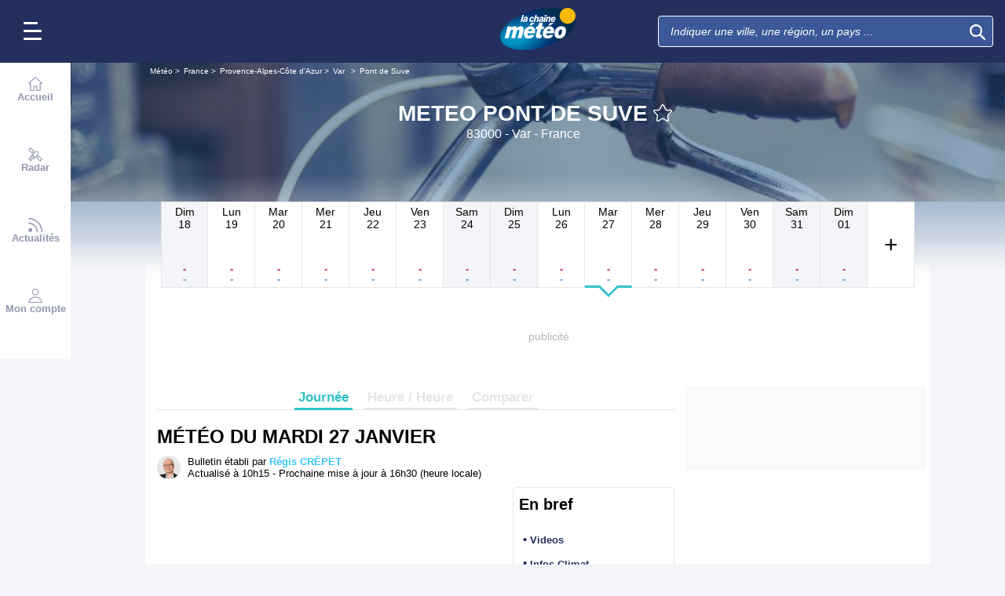

--- FILE ---
content_type: application/javascript
request_url: https://cdn.hubvisor.io/wrapper/01BYK28ENND8X5G8K0AJ2DPK9E/hubvisor-lcm.js
body_size: 245346
content:
(()=>{var e=[(e,t,r)=>{r.d(t,{a:()=>v,b:()=>b,c:()=>l,d:()=>g,e:()=>s,f:()=>u,g:()=>p,h:()=>f,i:()=>o,j:()=>n,k:()=>a,l:()=>d,m:()=>m,n:()=>h,o:()=>y,p:()=>_,q:()=>I,r:()=>c,s:()=>i});const i=e=>void 0===e,a=e=>null===e,n=e=>a(e)||i(e),o=e=>!n(e),s=e=>"boolean"==typeof e,d=e=>"number"==typeof e&&!isNaN(e),c=e=>"string"==typeof e,l=e=>Array.isArray(e),p=e=>"function"==typeof e,u=e=>e instanceof Date,m=e=>"object"==typeof e&&!l(e)&&!a(e),b=(e,t)=>l(e)&&e.every(t),g=(e,t)=>b(e,t)||t(e),f=(e,t)=>r=>e(r,t),h=(e,t)=>n(e)||t(e),y=(e,t)=>m(e)&&Object.values(e).every(t),v=(e,...t)=>t.some((t=>t===e)),I=e=>b(e,d)&&2===e.length,_=e=>b(e,I)},(e,t,r)=>{r.d(t,{a:()=>ce,c:()=>w,d:()=>at,e:()=>Je,f:()=>Be,g:()=>Ne,h:()=>ot,i:()=>le,j:()=>Z,k:()=>Q,l:()=>fe,m:()=>et,n:()=>J,o:()=>Se,p:()=>Ze,q:()=>Pe,r:()=>he,s:()=>ve,t:()=>Xe,u:()=>k,v:()=>R,w:()=>Ie,x:()=>_e,y:()=>$e,z:()=>Ue,A:()=>M,B:()=>Y,C:()=>De,D:()=>F,E:()=>je,F:()=>T,G:()=>$,H:()=>j,I:()=>qe,J:()=>Oe,K:()=>Ce,L:()=>pe,M:()=>be,N:()=>ge,O:()=>A,P:()=>Me,Q:()=>xe,S:()=>ie,R:()=>We,T:()=>oe,V:()=>se,U:()=>de,W:()=>te,X:()=>we,Y:()=>nt,Z:()=>Ve,_:()=>ae,$:()=>ne,ab:()=>Fe,bb:()=>re,cb:()=>ze,db:()=>H,eb:()=>G,fb:()=>V,gb:()=>W,hb:()=>rt,ib:()=>Qe,kb:()=>q,lb:()=>E,mb:()=>B,nb:()=>Ke,ob:()=>Ge,pb:()=>X,qb:()=>Re,rb:()=>ke,sb:()=>tt,ub:()=>it,vb:()=>Ae,wb:()=>U,xb:()=>O,yb:()=>Te,zb:()=>Ee,Ab:()=>D,Bb:()=>me,Cb:()=>ye,Db:()=>Le});var i=r(2);function a(e){var t,r,i;if(Array.isArray(e)){for(r=Array(t=e.length);t--;)r[t]=(i=e[t])&&"object"==typeof i?a(i):i;return r}if("[object Object]"===Object.prototype.toString.call(e)){for(t in r={},e)"__proto__"===t?Object.defineProperty(r,t,{value:a(e[t]),configurable:!0,enumerable:!0,writable:!0}):r[t]=(i=e[t])&&"object"==typeof i?a(i):i;return r}return e}var n=r(4),o=r(8),s=r(10),d="String",c="Function",l="Number",p="Object",u="Boolean",m=Object.prototype.toString;let b,g,f=Boolean(window.console),h=Boolean(f&&window.console.log),y=Boolean(f&&window.console.info),v=Boolean(f&&window.console.warn),I=Boolean(f&&window.console.error);const _=(0,s.a)();function w(e){b=e}function x(...e){null!=b&&b(...e)}const T=function(){let e;return()=>((!g||!e||Date.now()-e>20)&&(A.resetWinDimensions(),e=Date.now()),g)}(),A={checkCookieSupport:Be,createTrackPixelIframeHtml:function(e,t=!0,r=""){return e?(t&&(e=encodeURI(e)),r&&(r=`sandbox="${r}"`),`<iframe ${r} id="${F()}"\n      frameborder="0"\n      allowtransparency="true"\n      marginheight="0" marginwidth="0"\n      width="0" hspace="0" vspace="0" height="0"\n      style="height:0px;width:0px;display:none;"\n      scrolling="no"\n      src="${e}">\n    </iframe>`):""},getWindowSelf:$,getWindowTop:j,canAccessWindowTop:L,getWindowLocation:N,insertUserSyncIframe:ge,insertElement:pe,isFn:te,triggerPixel:me,logError:H,logWarn:W,logMessage:V,logInfo:G,parseQS:He,formatQS:Xe,deepEqual:Ze,resetWinDimensions:function(){const e=L()?A.getWindowTop():A.getWindowSelf();g={screen:{width:e.screen?.width,height:e.screen?.height,availWidth:e.screen?.availWidth,availHeight:e.screen?.availHeight,colorDepth:e.screen?.colorDepth},innerHeight:e.innerHeight,innerWidth:e.innerWidth,outerWidth:e.outerWidth,outerHeight:e.outerHeight,visualViewport:{height:e.visualViewport?.height,width:e.visualViewport?.width},document:{documentElement:{clientWidth:e.document?.documentElement?.clientWidth,clientHeight:e.document?.documentElement?.clientHeight,scrollTop:e.document?.documentElement?.scrollTop,scrollLeft:e.document?.documentElement?.scrollLeft},body:{scrollTop:document.body?.scrollTop,scrollLeft:document.body?.scrollLeft,clientWidth:document.body?.clientWidth,clientHeight:document.body?.clientHeight}}}}};var S,C=(S=0,function(){return++S});function F(){return C()+Math.random().toString(16).substr(2)}function k(e){return e?(e^(window&&window.crypto&&window.crypto.getRandomValues?crypto.getRandomValues(new Uint8Array(1))[0]%16:16*Math.random())>>e/4).toString(16):([1e7]+-1e3+-4e3+-8e3+-1e11).replace(/[018]/g,k)}function R(e,t){return t?.[e]||""}function E(e){let t="";for(var r in e)e.hasOwnProperty(r)&&(t+=r+"="+encodeURIComponent(e[r])+"&");return t=t.replace(/&$/,""),t}function D(e){return e&&Object.getOwnPropertyNames(e).length>0?Object.keys(e).map((t=>`${t}=${encodeURIComponent(e[t])}`)).join("&"):""}function O(e){return"string"==typeof e?e.split(/\s*,\s*/).map((e=>e.match(/^(\d+)x(\d+)$/i))).filter((e=>e)).map((([e,t,r])=>[parseInt(t,10),parseInt(r,10)])):Array.isArray(e)?z(e)?[e]:e.filter(z):[]}function B(e){return O(e).map(P)}function P(e){return e[0]+"x"+e[1]}function q(e){if(z(e))return P(e)}function U(e){return{w:e[0],h:e[1]}}function z(e){return ie(e)&&2===e.length&&!isNaN(e[0])&&!isNaN(e[1])}function j(){return window.top}function $(){return window.self}function N(){return window.location}function M(){return document}function L(){try{if(A.getWindowTop().location.href)return!0}catch(e){return!1}}function V(){J()&&h&&console.log.apply(console,K(arguments,"MESSAGE:"))}function G(){J()&&y&&console.info.apply(console,K(arguments,"INFO:"))}function W(){J()&&v&&console.warn.apply(console,K(arguments,"WARNING:")),x(n.e.AUCTION_DEBUG,{type:"WARNING",arguments})}function H(){J()&&I&&console.error.apply(console,K(arguments,"ERROR:")),x(n.e.AUCTION_DEBUG,{type:"ERROR",arguments})}function X(e){function t(t){return function(...r){t(e,...r)}}return{logError:t(H),logWarn:t(W),logMessage:t(V),logInfo:t(G)}}function K(e,t){e=[].slice.call(e);let r=i.b.getCurrentBidder();return t&&e.unshift(t),r&&e.unshift(a("#aaa")),e.unshift(a("#3b88c3")),e.unshift("%cPrebid"+(r?`%c${r}`:"")),e;function a(e){return`display: inline-block; color: #fff; background: ${e}; padding: 1px 4px; border-radius: 3px;`}}function J(){return!!i.b.getConfig("debug")}const Z=(()=>{const e={border:"0px",hspace:"0",vspace:"0",marginWidth:"0",marginHeight:"0",scrolling:"no",frameBorder:"0",allowtransparency:"true"};return(t,r,i={})=>{const a=t.createElement("iframe");return Object.assign(a,Object.assign({},e,r)),Object.assign(a.style,i),a}})();function Q(){return Z(document,{id:F(),width:0,height:0,src:"about:blank"},{display:"none",height:"0px",width:"0px",border:"0px"})}function Y(e){return He(N().search)[e]||""}function ee(e,t){return m.call(e)==="[object "+t+"]"}function te(e){return ee(e,c)}function re(e){return ee(e,d)}const ie=Array.isArray.bind(Array);function ae(e){return ee(e,l)}function ne(e){return ee(e,p)}function oe(e){return ee(e,u)}function se(e){return!e||(ie(e)||re(e)?!(e.length>0):Object.keys(e).length<=0)}function de(e){return re(e)&&(!e||0===e.length)}function ce(e,t){if(te(e?.forEach))return e.forEach(t,this);Object.entries(e||{}).forEach((([e,r])=>t.call(this,r,e)))}function le(e,t){return te(e?.includes)&&e.includes(t)}function pe(e,t,r,i){let a;t=t||document,a=r?t.getElementsByTagName(r):t.getElementsByTagName("head");try{if(a=a.length?a:t.getElementsByTagName("body"),a.length){a=a[0];let t=i?null:a.firstChild;return a.insertBefore(e,t)}}catch(e){}}function ue(e,t){let r=null;return new o.a((i=>{const a=function(){e.removeEventListener("load",a),e.removeEventListener("error",a),null!=r&&window.clearTimeout(r),i()};e.addEventListener("load",a),e.addEventListener("error",a),null!=t&&(r=window.setTimeout(a,t))}))}function me(e,t,r){const i=new Image;t&&A.isFn(t)&&ue(i,r).then(t),i.src=e}function be(e){if(!e)return;const t=Q();var r;A.insertElement(t,document,"body"),(r=t.contentWindow.document).open(),r.write(e),r.close()}function ge(e,t,r){let i=A.createTrackPixelIframeHtml(e,!1,"allow-scripts allow-same-origin"),a=document.createElement("div");a.innerHTML=i;let n=a.firstChild;t&&A.isFn(t)&&ue(n,r).then(t),A.insertElement(n,document,"html",!0)}function fe(e,t=encodeURI){if(!e)return"";let r='<div style="position:absolute;left:0px;top:0px;visibility:hidden;">';return r+='<img src="'+t(e)+'"></div>',r}function he(e){return Array.from(e.matchAll(/\$({[^}]+})/g)).map((e=>e[1])).reduce(((e,t)=>e.replace("$"+encodeURIComponent(t),"$"+t)),encodeURI(e))}function ye(e,t,r){return r.indexOf(e)===t}function ve(e,t){return e.concat(t)}function Ie(e,t){if(e)return t.flatMap((e=>e.bids)).find((t=>["bidId","adId","bid_id"].some((r=>t[r]===e))))}function _e(e=_.adUnits){return e.map((e=>e.bids.map((e=>e.bidder)).reduce(ve,[]))).reduce(ve,[]).filter((e=>void 0!==e)).filter(ye)}function we(){if(window.googletag&&te(window.googletag.pubads)&&te(window.googletag.pubads().getSlots))return!0}function xe(){if(window.apntag&&te(window.apntag.getTag))return!0}const Te=(e,t)=>t.cpm-e.cpm;function Ae(e){let t=e.length;for(;t>0;){let r=Math.floor(Math.random()*t);t--;let i=e[t];e[t]=e[r],e[r]=i}return e}function Se(e){return a(e)||{}}function Ce(){try{return A.getWindowSelf()!==A.getWindowTop()}catch(e){return!0}}function Fe(){return/^((?!chrome|android|crios|fxios).)*safari/i.test(navigator.userAgent)}function ke(e,t){if(e)return Object.entries(t).reduce(((e,[t,r])=>e.replace(new RegExp("\\$\\{"+t+"\\}","g"),r||"")),e)}function Re(e,t){return ke(e,{AUCTION_PRICE:t})}function Ee(){return(new Date).getTime()}function De(){return window.performance&&window.performance.now&&window.performance.now()||0}function Oe(){return!1!==i.b.getConfig("deviceAccess")}function Be(){if(window.navigator.cookieEnabled||document.cookie.length)return!0}function Pe(e,t){if(t<1)throw new Error(`numRequiredCalls must be a positive number. Got ${t}`);let r=0;return function(){r++,r===t&&e.apply(this,arguments)}}function qe(e,t){return e.reduce((function(e,r){return(e[r[t]]=e[r[t]]||[]).push(r),e}),{})}function Ue(e,t){return t.filter((t=>e[t])).reduce(((t,r)=>Object.assign(t,{[r]:e[r]})),{})}function ze(e){const t=["banner","native","video"];return!!Object.keys(e).every((e=>t.includes(e)))&&(!e.video||!e.video.context||["instream","outstream","adpod"].includes(e.video.context))}function je(e,t,r){return e.filter((e=>e.code===t)).flatMap((e=>e.bids)).filter((e=>e.bidder===r)).map((e=>e.params||{}))}function $e(){return"1"===navigator.doNotTrack||"1"===window.doNotTrack||"1"===navigator.msDoNotTrack||"yes"===navigator.doNotTrack}const Ne=(e,t)=>e.getAdUnitPath()===t||e.getSlotElementId()===t;function Me(e){return t=>Ne(e,t)}function Le(e,t){const r=Object.keys(e.mediaTypes||{banner:"banner"}).join(", ");return`\n    ${e.code} is a ${r} ad unit\n    containing bidders that don't support ${r}: ${t}.\n    This bidder won't fetch demand.\n  `}const Ve=Number.isInteger.bind(Number);function Ge(e,t){return"object"!=typeof e?{}:t.reduce(((r,i,a)=>{if("function"==typeof i)return r;let n=i,o=i.match(/^(.+?)\sas\s(.+?)$/i);o&&(i=o[1],n=o[2]);let s=e[i];return"function"==typeof t[a+1]&&(s=t[a+1](s,r)),void 0!==s&&(r[n]=s),r}),{})}function We(e,t){return ie(e)&&(!t||e.length===t)&&e.every((e=>Ve(e)))}function He(e){return e?e.replace(/^\?/,"").split("&").reduce(((e,t)=>{let[r,i]=t.split("=");return/\[\]$/.test(r)?(r=r.replace("[]",""),e[r]=e[r]||[],e[r].push(i)):e[r]=i||"",e}),{}):{}}function Xe(e){return Object.keys(e).map((t=>Array.isArray(e[t])?e[t].map((e=>`${t}[]=${e}`)).join("&"):`${t}=${e[t]}`)).join("&")}function Ke(e,t){let r=document.createElement("a");t&&"noDecodeWholeURL"in t&&t.noDecodeWholeURL?r.href=e:r.href=decodeURIComponent(e);let i=t&&"decodeSearchAsString"in t&&t.decodeSearchAsString;return{href:r.href,protocol:(r.protocol||"").replace(/:$/,""),hostname:r.hostname,port:+r.port,pathname:r.pathname.replace(/^(?!\/)/,"/"),search:i?r.search:A.parseQS(r.search||""),hash:(r.hash||"").replace(/^#/,""),host:r.host||window.location.host}}function Je(e){return(e.protocol||"http")+"://"+(e.host||e.hostname+(e.port?`:${e.port}`:""))+(e.pathname||"")+(e.search?`?${A.formatQS(e.search||"")}`:"")+(e.hash?`#${e.hash}`:"")}function Ze(e,t,{checkTypes:r=!1}={}){if(e===t)return!0;if("object"!=typeof e||null===e||"object"!=typeof t||null===t)return!1;const i=Array.isArray(e),a=Array.isArray(t);if(i&&a){if(e.length!==t.length)return!1;for(let i=0;i<e.length;i++)if(!Ze(e[i],t[i],{checkTypes:r}))return!1;return!0}if(i||a)return!1;if(r&&e.constructor!==t.constructor)return!1;const n=Object.keys(e),o=Object.keys(t);if(n.length!==o.length)return!1;for(const i of n){if(!Object.prototype.hasOwnProperty.call(t,i))return!1;if(!Ze(e[i],t[i],{checkTypes:r}))return!1}return!0}function Qe(e,...t){for(let r=0;r<t.length;r++){const i=t[r];ne(i)&&Ye(e,i)}return e}function Ye(e,t){if(!ne(e)||!ne(t))return;const r=Object.keys(t);for(let i=0;i<r.length;i++){const a=r[i];if("__proto__"===a||"constructor"===a)continue;const n=t[a];ne(n)?(e[a]||(e[a]={}),Ye(e[a],n)):Array.isArray(n)?Array.isArray(e[a])?n.forEach((t=>{e[a].some((e=>Ze(e,t)))||e[a].push(t)})):e[a]=[...n]:e[a]=n}}function et(e,t=0){let r=function(e,t){if(te(Math.imul))return Math.imul(e,t);var r=(4194303&e)*(t|=0);return 4290772992&e&&(r+=(4290772992&e)*t|0),0|r},i=3735928559^t,a=1103547991^t;for(let t,n=0;n<e.length;n++)t=e.charCodeAt(n),i=r(i^t,2654435761),a=r(a^t,1597334677);return i=r(i^i>>>16,2246822507)^r(a^a>>>13,3266489909),a=r(a^a>>>16,2246822507)^r(i^i>>>13,3266489909),(4294967296*(2097151&a)+(i>>>0)).toString()}function tt(e){try{return JSON.parse(e)}catch(e){}}function rt(e,t=function(e){return e}){const r=new Map,i=function(){const i=t.apply(this,arguments);return r.has(i)||r.set(i,e.apply(this,arguments)),r.get(i)};return i.clear=r.clear.bind(r),i}function it(e,t){Object.entries(t).forEach((([t,r])=>e.setAttribute(t,r)))}function at(e,t,r=e=>e){let i=0,a=e.length&&e.length-1;const n=r(t);for(;a-i>1;){const t=i+Math.round((a-i)/2);n>r(e[t])?i=t:a=t}for(;e.length>i&&n>r(e[i]);)i++;return i}const nt=function(){let e;return function(){if(void 0!==e)return e;try{void 0===window.CompressionStream?e=!1:(new window.CompressionStream("gzip"),e=!0)}catch(t){e=!1}return e}}();async function ot(e){"string"!=typeof e&&(e=JSON.stringify(e));const t=(new TextEncoder).encode(e),r=new Blob([t]).stream().pipeThrough(new window.CompressionStream("gzip")),i=await new Response(r).blob(),a=await i.arrayBuffer();return new Uint8Array(a)}},(e,t,r)=>{r.d(t,{a:()=>c,b:()=>b});var i=r(85),a=r(1),n=r(11),o=r(4);const s="TRUE"===(0,a.B)(o.c).toUpperCase(),d={},c="random",l={};l[c]=!0,l.fixed=!0;const p=c,u={LOW:"low",MEDIUM:"medium",HIGH:"high",AUTO:"auto",DENSE:"dense",CUSTOM:"custom"};function m(e,t=!0){const r=t?{priceGranularity:u.MEDIUM,customPriceBucket:{},mediaTypePriceGranularity:{},bidderSequence:p,auctionOptions:{}}:{};function n(e){return r[e]}function o(t,i){r.hasOwnProperty(t)||Object.defineProperty(e,t,{enumerable:!0}),r[t]=i}const s={publisherDomain:{set(e){null!=e&&(0,a.gb)("publisherDomain is deprecated and has no effect since v7 - use pageUrl instead"),o("publisherDomain",e)}},priceGranularity:{set(e){c(e)&&("string"==typeof e?o("priceGranularity",d(e)?e:u.MEDIUM):(0,a.$)(e)&&(o("customPriceBucket",e),o("priceGranularity",u.CUSTOM),(0,a.fb)("Using custom price granularity")))}},customPriceBucket:{},mediaTypePriceGranularity:{set(e){null!=e&&o("mediaTypePriceGranularity",Object.keys(e).reduce(((t,r)=>(c(e[r])?"string"==typeof e?t[r]=d(e[r])?e[r]:n("priceGranularity"):(0,a.$)(e)&&(t[r]=e[r],(0,a.fb)(`Using custom price granularity for ${r}`)):(0,a.gb)(`Invalid price granularity for media type: ${r}`),t)),{}))}},bidderSequence:{set(e){l[e]?o("bidderSequence",e):(0,a.gb)(`Invalid order: ${e}. Bidder Sequence was not set.`)}},auctionOptions:{set(e){(function(e){if(!(0,a.$)(e))return(0,a.gb)("Auction Options must be an object"),!1;for(let t of Object.keys(e)){if("secondaryBidders"!==t&&"suppressStaleRender"!==t&&"suppressExpiredRender"!==t)return(0,a.gb)(`Auction Options given an incorrect param: ${t}`),!1;if("secondaryBidders"===t){if(!(0,a.S)(e[t]))return(0,a.gb)(`Auction Options ${t} must be of type Array`),!1;if(!e[t].every(a.bb))return(0,a.gb)(`Auction Options ${t} must be only string`),!1}else if(("suppressStaleRender"===t||"suppressExpiredRender"===t)&&!(0,a.T)(e[t]))return(0,a.gb)(`Auction Options ${t} must be of type boolean`),!1}return!0})(e)&&o("auctionOptions",e)}}};return Object.defineProperties(e,Object.fromEntries(Object.entries(s).map((([e,t])=>[e,Object.assign({get:n.bind(null,e),set:o.bind(null,e),enumerable:r.hasOwnProperty(e),configurable:!r.hasOwnProperty(e)},t)])))),e;function d(e){return Object.keys(u).find((t=>e===u[t]))}function c(e){if(!e)return(0,a.db)("Prebid Error: no value passed to `setPriceGranularity()`"),!1;if("string"==typeof e)d(e)||(0,a.gb)("Prebid Warning: setPriceGranularity was called with invalid setting, using `medium` as default.");else if((0,a.$)(e)&&!(0,i.b)(e))return(0,a.db)("Invalid custom price value passed to `setPriceGranularity()`"),!1;return!0}}const b=function(){let e,t,r,i=[],o=null;function c(){e={};let i=m({debug:s,bidderTimeout:3e3,enableSendAllBids:!0,useBidCache:!1,deviceAccess:!0,disableAjaxTimeout:!1,maxNestedIframes:10,maxBid:5e3,userSync:{topics:d}});t&&h(Object.keys(t).reduce(((e,r)=>(t[r]!==i[r]&&(e[r]=i[r]||{}),e)),{})),t=i,r={}}function l(){if(o&&r&&(0,a.$)(r[o])){const e=r[o],i=new Set([...Object.keys(t),...Object.keys(e)]),n={};for(const r of i){const i=t[r],o=e[r];n[r]=void 0===o?i:void 0===i?o:(0,a.$)(o)?(0,a.ib)({},i,o):o}return n}return{...t}}const[p,u]=[l,function(){const e=l();return Object.defineProperty(e,"ortb2",{get:function(){throw new Error("invalid access to 'orbt2' config - use request parameters instead")}}),e}].map((e=>function(...t){if(t.length<=1&&"function"!=typeof t[0]){const r=t[0];return r?(0,n.a)(e(),r):l()}return function(e,t,r={}){let n=t;if("string"!=typeof e&&(n=e,e="*",r=t||{}),"function"!=typeof n)return void(0,a.db)("listener must be a function");const o={topic:e,callback:n};return i.push(o),r.init&&n("*"===e?u():{[e]:u(e)}),function(){i.splice(i.indexOf(o),1)}}(...t)})),[b,g]=[u,p].map((e=>function(...t){let r=e(...t);return r&&"object"==typeof r&&(r=(0,a.o)(r)),r}));function f(r){if(!(0,a.$)(r))return void(0,a.db)("setConfig options must be an object");let i=Object.keys(r),n={};i.forEach((i=>{let o=r[i];(0,a.$)(e[i])&&(0,a.$)(o)&&(o=Object.assign({},e[i],o));try{n[i]=t[i]=o}catch(e){(0,a.gb)(`Cannot set config for property ${i} : `,e)}})),h(n)}function h(e){const t=Object.keys(e);i.filter((e=>t.includes(e.topic))).forEach((t=>{t.callback({[t.topic]:e[t.topic]})})),i.filter((e=>"*"===e.topic)).forEach((t=>t.callback(e)))}function y(e,t=!1){try{!function(e){if(!(0,a.$)(e))throw"setBidderConfig bidder options must be an object";if(!Array.isArray(e.bidders)||!e.bidders.length)throw"setBidderConfig bidder options must contain a bidders list with at least 1 bidder";if(!(0,a.$)(e.config))throw"setBidderConfig bidder options must contain a config object"}(e),e.bidders.forEach((i=>{r[i]||(r[i]=m({},!1)),Object.keys(e.config).forEach((n=>{let o=e.config[n];const s=r[i][n];if((0,a.$)(o)&&(null==s||(0,a.$)(s))){const e=t?a.ib:Object.assign;r[i][n]=e({},s||{},o)}else r[i][n]=o}))}))}catch(e){(0,a.db)(e)}}function v(e,t){o=e;try{return t()}finally{I()}}function I(){o=null}return c(),{getCurrentBidder:function(){return o},resetBidder:I,getConfig:u,getAnyConfig:p,readConfig:b,readAnyConfig:g,setConfig:f,mergeConfig:function(e){if(!(0,a.$)(e))return void(0,a.db)("mergeConfig input must be an object");const t=(0,a.ib)(l(),e);return f({...t}),t},setDefaults:function(r){(0,a.$)(e)?(Object.assign(e,r),Object.assign(t,r)):(0,a.db)("defaults must be an object")},resetConfig:c,runWithBidder:v,callbackWithBidder:function(e){return function(t){return function(...r){if("function"==typeof t)return v(e,t.bind(this,...r));(0,a.gb)("config.callbackWithBidder callback is not a function")}}},setBidderConfig:y,getBidderConfig:function(){return r},mergeBidderConfig:function(e){return y(e,!0)}}}()},(e,t,r)=>{r.d(t,{a:()=>s});var i=r(48),a=r(31),n=r(108);const o=r(75).a.value,s=new i.b("HUBVISOR","wrapper",(()=>{const e=[];return o&&e.push(o),a.f&&e.push(n.a),e})())},(e,t,r)=>{r.d(t,{a:()=>s,b:()=>b,c:()=>a,d:()=>p,e:()=>o,f:()=>d,g:()=>c,h:()=>i,i:()=>I,j:()=>h,k:()=>y,l:()=>v,m:()=>u,n:()=>_,o:()=>f,p:()=>g,q:()=>n,r:()=>m,s:()=>l});const i={PL_CODE:"code",PL_SIZE:"sizes",PL_BIDS:"bids",BD_BIDDER:"bidder",BD_ID:"paramsd",BD_PL_ID:"placementId",ADSERVER_TARGETING:"adserverTargeting",BD_SETTING_STANDARD:"standard"},a="pbjs_debug",n={GOOD:1},o={AUCTION_INIT:"auctionInit",AUCTION_TIMEOUT:"auctionTimeout",AUCTION_END:"auctionEnd",BID_ADJUSTMENT:"bidAdjustment",BID_TIMEOUT:"bidTimeout",BID_REQUESTED:"bidRequested",BID_RESPONSE:"bidResponse",BID_REJECTED:"bidRejected",NO_BID:"noBid",SEAT_NON_BID:"seatNonBid",BID_WON:"bidWon",BIDDER_DONE:"bidderDone",BIDDER_ERROR:"bidderError",SET_TARGETING:"setTargeting",BEFORE_REQUEST_BIDS:"beforeRequestBids",BEFORE_BIDDER_HTTP:"beforeBidderHttp",REQUEST_BIDS:"requestBids",ADD_AD_UNITS:"addAdUnits",AD_RENDER_FAILED:"adRenderFailed",AD_RENDER_SUCCEEDED:"adRenderSucceeded",TCF2_ENFORCEMENT:"tcf2Enforcement",AUCTION_DEBUG:"auctionDebug",BID_VIEWABLE:"bidViewable",STALE_RENDER:"staleRender",EXPIRED_RENDER:"expiredRender",BILLABLE_EVENT:"billableEvent",BID_ACCEPTED:"bidAccepted",RUN_PAAPI_AUCTION:"paapiRunAuction",PBS_ANALYTICS:"pbsAnalytics",PAAPI_BID:"paapiBid",PAAPI_NO_BID:"paapiNoBid",PAAPI_ERROR:"paapiError",BEFORE_PBS_HTTP:"beforePBSHttp",BROWSI_INIT:"browsiInit",BROWSI_DATA:"browsiData"},s={PREVENT_WRITING_ON_MAIN_DOCUMENT:"preventWritingOnMainDocument",NO_AD:"noAd",EXCEPTION:"exception",CANNOT_FIND_AD:"cannotFindAd",MISSING_DOC_OR_ADID:"missingDocOrAdid"},d={bidWon:"adUnitCode"},c={LOW:"low",MEDIUM:"medium",HIGH:"high",AUTO:"auto",DENSE:"dense",CUSTOM:"custom"},l={BIDDER:"hb_bidder",AD_ID:"hb_adid",PRICE_BUCKET:"hb_pb",SIZE:"hb_size",DEAL:"hb_deal",SOURCE:"hb_source",FORMAT:"hb_format",UUID:"hb_uuid",CACHE_ID:"hb_cache_id",CACHE_HOST:"hb_cache_host",ADOMAIN:"hb_adomain",ACAT:"hb_acat",CRID:"hb_crid",DSP:"hb_dsp"},p={BIDDER:"hb_bidder",AD_ID:"hb_adid",PRICE_BUCKET:"hb_pb",SIZE:"hb_size",DEAL:"hb_deal",FORMAT:"hb_format",UUID:"hb_uuid",CACHE_HOST:"hb_cache_host"},u={title:"hb_native_title",body:"hb_native_body",body2:"hb_native_body2",privacyLink:"hb_native_privacy",privacyIcon:"hb_native_privicon",sponsoredBy:"hb_native_brand",image:"hb_native_image",icon:"hb_native_icon",clickUrl:"hb_native_linkurl",displayUrl:"hb_native_displayurl",cta:"hb_native_cta",rating:"hb_native_rating",address:"hb_native_address",downloads:"hb_native_downloads",likes:"hb_native_likes",phone:"hb_native_phone",price:"hb_native_price",salePrice:"hb_native_saleprice",rendererUrl:"hb_renderer_url",adTemplate:"hb_adTemplate"},m={SRC:"s2s",DEFAULT_ENDPOINT:"https://prebid.adnxs.com/pbs/v1/openrtb2/auction",SYNCED_BIDDERS_KEY:"pbjsSyncs"},b={BID_TARGETING_SET:"targetingSet",RENDERED:"rendered",BID_REJECTED:"bidRejected"},g={INVALID:"Bid has missing or invalid properties",INVALID_REQUEST_ID:"Invalid request ID",BIDDER_DISALLOWED:"Bidder code is not allowed by allowedAlternateBidderCodes / allowUnknownBidderCodes",FLOOR_NOT_MET:"Bid does not meet price floor",CANNOT_CONVERT_CURRENCY:"Unable to convert currency",DSA_REQUIRED:"Bid does not provide required DSA transparency info",DSA_MISMATCH:"Bid indicates inappropriate DSA rendering method",PRICE_TOO_HIGH:"Bid price exceeds maximum value"},f={body:"desc",body2:"desc2",sponsoredBy:"sponsored",cta:"ctatext",rating:"rating",address:"address",downloads:"downloads",likes:"likes",phone:"phone",price:"price",salePrice:"saleprice",displayUrl:"displayurl"},h={sponsored:1,desc:2,rating:3,likes:4,downloads:5,price:6,saleprice:7,phone:8,address:9,desc2:10,displayurl:11,ctatext:12},y={ICON:1,MAIN:3},v=["privacyIcon","clickUrl","sendTargetingKeys","adTemplate","rendererUrl","type"],I={REQUEST:"Prebid Request",RESPONSE:"Prebid Response",NATIVE:"Prebid Native",EVENT:"Prebid Event"},_="__pb_locator__"},(e,t,r)=>{r.d(t,{a:()=>c,b:()=>o,c:()=>b,d:()=>p,e:()=>d,f:()=>u,g:()=>m});var i=r(77),a=r.n(i),n=r(8);let o=a()({ready:a().SYNC|a().ASYNC|a().QUEUE});const s=(0,n.b)();o.ready=(()=>{const e=o.ready;return function(){try{return e.apply(o,arguments)}finally{s.resolve()}}})();const d=s.promise,c=o.get,l={};function p(e,t,{postInstallAllowed:r=!1}={}){o("async",(function(i){i.forEach((e=>t(...e))),r&&(l[e]=t)}),e)([])}function u(e,...t){const r=l[e];if(r)return r(...t);c(e).before(((e,r)=>{r.push(t),e(r)}))}function m(e,t){return Object.defineProperties(t,Object.fromEntries(["before","after","getHooks","removeAll"].map((t=>[t,{get:()=>e[t]}])))),t}function b(e){return m(e,(function(...t){return t.push((function(){})),e.apply(this,t)}))}},(e,t,r)=>{r.d(t,{a:()=>re});var i=r(1),a=r(85),n=r(16),o=r(38),s=r(2);const d=new Map;function c(e,{index:t=re.index}={}){const r=l(e),i=t.getAuction(e);let a={type:"xml",value:r,ttlseconds:Number(e.ttl)+15};return s.b.getConfig("cache.vasttrack")&&(a.bidder=e.bidder,a.bidid=e.requestId,a.aid=e.auctionId),null!=i&&(a.timestamp=i.getAuctionStart()),"string"==typeof e.customCacheKey&&""!==e.customCacheKey&&(a.key=e.customCacheKey),a}function l(e){return e.vastXml?e.vastXml:`<VAST version="3.0">\n    <Ad>\n      <Wrapper>\n        <AdSystem>prebid.org wrapper</AdSystem>\n        <VASTAdTagURI><![CDATA[${e.vastUrl}]]></VASTAdTagURI>\n        ${(t=(t=e.vastImpUrl)&&(Array.isArray(t)?t:[t]))?t.map((e=>`<Impression><![CDATA[${e}]]></Impression>`)).join(""):""}\n        <Creatives></Creatives>\n      </Wrapper>\n    </Ad>\n  </VAST>`;var t}const p=(e,t,r)=>{e.videoCacheKey=r||(0,i.u)(),e.vastUrl||(e.vastUrl=t)};function u(e){const t=e.map((e=>e.bidResponse));!function(e,t,r=o.a){const i={puts:e.map(c)};r(s.b.getConfig("cache.timeout"))(s.b.getConfig("cache.url"),function(e){return{success:function(t){let r;try{r=JSON.parse(t).responses}catch(t){return void e(t,[])}r?e(null,r):e(new Error("The cache server didn't respond with a responses property."),[])},error:function(t,r){e(new Error(`Error storing video ad in the cache: ${t}: ${JSON.stringify(r)}`),[])}}}(t),JSON.stringify(i),{contentType:"text/plain",withCredentials:!0})}(t,(function(r,a){var n;r?(n=r,(0,i.db)(`Failed to save to the video cache: ${n}. Video bids will be discarded:`,t)):e.length!==a.length?(0,i.db)(`expected ${e.length} cache IDs, got ${a.length} instead`):a.forEach(((t,r)=>{const{auctionInstance:a,bidResponse:n,afterBidAdded:o}=e[r];var d;""===t.uuid?(0,i.gb)("Supplied video cache key was already in use by Prebid Cache; caching attempt was rejected. Video bid must be discarded."):(p(n,(d=t.uuid,`${s.b.getConfig("cache.url")}?uuid=${d}`),t.uuid),L(a,n),o())}))}))}let m,b,g;s.b.getConfig("cache",(({cache:e})=>{m="number"==typeof e.batchSize&&e.batchSize>0?e.batchSize:1,b="number"==typeof e.batchTimeout&&e.batchTimeout>0?e.batchTimeout:0,e.useLocal&&!g&&(g=re.onExpiry((e=>{e.getBidsReceived().forEach((e=>{const t=d.get(e.videoCacheKey);t&&t.startsWith("blob")&&URL.revokeObjectURL(t),d.delete(e.videoCacheKey)}))})))}));const f=((e=setTimeout,t=u)=>{let r=[[]],i=!1;const a=e=>e();return function(n,o,s){const d=b>0?e:a;r[r.length-1].length>=m&&r.push([]),r[r.length-1].push({auctionInstance:n,bidResponse:o,afterBidAdded:s}),i||(i=!0,d((()=>{r.forEach(t),r=[[]],i=!1}),b))}})();var h=r(55),y=r(56),v=r(5),I=r(51),_=r(22),w=r(12),x=r(9),T=r(18),A=r(4),S=r(8),C=r(21),F=r(90),k=r(10),R=r(89),E=r(91);const{syncUsers:D}=y.b,O="completed";x.on(A.e.BID_ADJUSTMENT,(function(e){!function(e){let t=(0,F.a)(e.cpm,e);t>=0&&(e.cpm=t)}(e)}));const B={},P={},q=[],U=(0,k.a)();function z({adUnits:e,adUnitCodes:t,callback:r,cbTimeout:o,labels:c,auctionId:u,ortb2Fragments:m,metrics:b}){b=(0,C.d)(b);const g=e,f=c,y=t,v=u||(0,i.u)(),w=o,F=new Set,k=(0,S.b)(),z=(0,S.b)();let W,H,X,K,J=[],Z=r,Q=[],Y=(0,R.a)({startTime:e=>e.responseTimestamp,ttl:e=>null==(0,E.b)()?null:1e3*Math.max((0,E.b)(),e.ttl)}),te=[],ie=[],ae=[];function ne(){return{auctionId:v,timestamp:W,auctionEnd:H,auctionStatus:K,adUnits:g,adUnitCodes:y,labels:f,bidderRequests:Q,noBids:te,bidsReceived:Y.toArray(),bidsRejected:J,winningBids:ie,timeout:w,metrics:b,seatNonBids:ae}}function oe(t){if(t?x.emit(A.e.AUCTION_TIMEOUT,ne()):clearTimeout(X),void 0===H){let r=[];t&&((0,i.fb)(`Auction ${v} timedOut`),r=Q.filter((e=>!F.has(e.bidderRequestId))).flatMap((e=>e.bids)),r.length&&x.emit(A.e.BID_TIMEOUT,r)),K=O,H=Date.now(),b.checkpoint("auctionEnd"),b.timeBetween("requestBids","auctionEnd","requestBids.total"),b.timeBetween("callBids","auctionEnd","requestBids.callBids"),k.resolve(),x.emit(A.e.AUCTION_END,ne()),M(g,(function(){try{if(null!=Z){const e=Y.toArray().filter((e=>y.includes(e.adUnitCode))).reduce(ee,{});Z.apply(U,[e,t,v]),Z=null}}catch(e){(0,i.db)("Error executing bidsBackHandler",null,e)}finally{r.length&&T.a.callTimedOutBidders(e,r,w);let t=s.b.getConfig("userSync")||{};t.enableOverride||D(t.syncDelay)}}))}}function se(){s.b.resetBidder(),(0,i.eb)(`Bids Received for Auction with id: ${v}`,Y.toArray()),K=O,oe(!1)}function de(e){F.add(e)}function ce(e){e.forEach((e=>{var t;t=e,Q=Q.concat(t)}));let t={},r={bidRequests:e,run:()=>{X=setTimeout((()=>oe(!0)),w),K="inProgress",x.emit(A.e.AUCTION_INIT,ne());let r=function(e,t,{index:r=re.index}={}){let o=0,c=!1,u=new Set,m={};function b(){o--,c&&0===o&&e()}function g(e,t,r){return m[t.requestId]=!0,function(e,t,{index:r=re.index}={}){const a=r.getBidderRequest(e),n=r.getAdUnit(e),o=a&&a.start||e.requestTimestamp;Object.assign(e,{responseTimestamp:e.responseTimestamp||(0,i.zb)(),requestTimestamp:e.requestTimestamp||o,cpm:parseFloat(e.cpm)||0,bidder:e.bidder||e.bidderCode,adUnitCode:t}),null!=n?.ttlBuffer&&(e.ttlBuffer=n.ttlBuffer),e.timeToRespond=e.responseTimestamp-e.requestTimestamp}(t,e),o++,r(b)}function f(e,o){g(e,o,(e=>{let c=function(e,{index:t=re.index}={}){x.emit(A.e.BID_ADJUSTMENT,e);const r=t.getAdUnit(e);e.instl=1===r?.ortb2Imp?.instl;const i=t.getBidRequest(e)?.renderer||r.renderer,n=e.mediaType,o=t.getMediaTypes(e),d=o&&o[n];var c=d&&d.renderer,l=null;!c||!c.render||!0===c.backupOnly&&e.renderer?!i||!i.render||!0===i.backupOnly&&e.renderer||(l=i):l=c,l&&(e.renderer=h.a.install({url:l.url,config:l.options,renderNow:null==l.url}),e.renderer.setRender(l.render));const p=G(e.mediaType,o,s.b.getConfig("mediaTypePriceGranularity")),u=(0,a.a)(e.cpm,"object"==typeof p?p:s.b.getConfig("customPriceBucket"),s.b.getConfig("currency.granularityMultiplier"));return e.pbLg=u.low,e.pbMg=u.med,e.pbHg=u.high,e.pbAg=u.auto,e.pbDg=u.dense,e.pbCg=u.custom,e}(o);x.emit(A.e.BID_ACCEPTED,c),c.mediaType===_.e?function(e,t,r,{index:a=re.index}={}){let n=!0;const o=a.getMediaTypes({requestId:t.originalRequestId||t.requestId,adUnitId:t.adUnitId})?.video,c=o&&o?.context,u=o&&o?.useCacheKey,{useLocal:m,url:b,ignoreBidderCacheKey:g}=s.b.getConfig("cache")||{};m?(e=>{const t=l(e),r=URL.createObjectURL(new Blob([t],{type:"text/xml"}));p(e,r),d.set(e.videoCacheKey,r)})(t):b&&(u||c!==I.c)&&(!t.videoCacheKey||g?(n=!1,V(e,t,r,o)):t.vastUrl||((0,i.db)("videoCacheKey specified but not required vastUrl for video bid"),n=!1)),n&&(L(e,t),r())}(t,c,e):((0,n.h)(c)&&(0,n.k)(c,r.getAdUnit(c)),L(t,c),e())}))}function y(e,r,a){return g(e,r,(e=>{r.rejectionReason=a,(0,i.gb)(`Bid from ${r.bidder||"unknown bidder"} was rejected: ${a}`,r),x.emit(A.e.BID_REJECTED,r),t.addBidRejected(r),e()}))}function v(){let r=t.getBidRequests();const a=s.b.getConfig("auctionOptions");if(u.add(this),a&&!(0,i.V)(a)){const e=a.secondaryBidders;e&&!r.every((t=>e.includes(t.bidderCode)))&&(r=r.filter((t=>!e.includes(t.bidderCode))))}c=r.every((e=>u.has(e))),this.bids.forEach((e=>{m[e.bidId]||(t.addNoBid(e),x.emit(A.e.NO_BID,e))})),c&&0===o&&e()}return{addBidResponse:function(){function e(e,t){j.call({dispatch:f},e,t,(()=>{let r=!1;return i=>{r||(y(e,t,i),r=!0)}})())}return e.reject=y,e}(),adapterDone:function(){$(S.a.resolve()).finally((()=>v.call(this)))}}}(se,this);T.a.callBids(g,e,r.addBidResponse,r.adapterDone,{request(e,r){c(B,r),c(t,e),P[e]||(P[e]={SRA:!0,origin:r}),t[e]>1&&(P[e].SRA=!1)},done(e){B[e]--,q[0]&&o(q[0])&&q.shift()}},w,de,m),z.resolve()}};function o(e){let t=!0,r=s.b.getConfig("maxRequestsPerOrigin")||4;return e.bidRequests.some((e=>{let i=1,a=void 0!==e.src&&e.src===A.r.SRC?"s2s":e.bidderCode;return P[a]&&(!1===P[a].SRA&&(i=Math.min(e.bids.length,r)),B[P[a].origin]+i>r&&(t=!1)),!t})),t&&e.run(),t}function c(e,t){void 0===e[t]?e[t]=1:e[t]++}o(r)||((0,i.gb)("queueing auction due to limited endpoint capacity"),q.push(r))}return(0,E.c)((()=>Y.refresh())),x.on(A.e.SEAT_NON_BID,(e=>{var t;e.auctionId===v&&(t=e.seatnonbid,ae=ae.concat(t))})),{addBidReceived:function(e){Y.add(e)},addBidRejected:function(e){J=J.concat(e)},addNoBid:function(e){te=te.concat(e)},callBids:function(){K="started",W=Date.now();let e=b.measureTime("requestBids.makeRequests",(()=>T.a.makeBidRequests(g,W,v,w,f,m,b)));(0,i.eb)(`Bids Requested for Auction with id: ${v}`,e),b.checkpoint("callBids"),e.length<1?((0,i.gb)("No valid bid requests returned for auction"),se()):N.call({dispatch:ce,context:this},e)},addWinningBid:function(t){ie=ie.concat(t),T.a.callBidWonBidder(t.adapterCode||t.bidder,t,e),t.deferBilling||T.a.triggerBilling(t)},setBidTargeting:function(e){T.a.callSetTargetingBidder(e.adapterCode||e.bidder,e)},getWinningBids:()=>ie,getAuctionStart:()=>W,getAuctionEnd:()=>H,getTimeout:()=>w,getAuctionId:()=>v,getAuctionStatus:()=>K,getAdUnits:()=>g,getAdUnitCodes:()=>y,getBidRequests:()=>Q,getBidsReceived:()=>Y.toArray(),getNoBids:()=>te,getNonBids:()=>ae,getFPD:()=>m,getMetrics:()=>b,end:k.promise,requestsDone:z.promise,getProperties:ne}}const j=(0,v.c)((0,v.b)("async",(function(e,t,r){!function(e){const t=s.b.getConfig("maxBid");return!t||!e.cpm||t>=Number(e.cpm)}(t)?r(A.p.PRICE_TOO_HIGH):this.dispatch.call(null,e,t)}),"addBidResponse")),$=(0,v.b)("sync",(e=>e),"responsesReady"),N=(0,v.b)("sync",(function(e){this.dispatch.call(this.context,e)}),"addBidderRequests"),M=(0,v.b)("async",(function(e,t){t&&t()}),"bidsBackCallback");function L(e,t){!function(e){let t;const r=!0===w.a.get(e.bidderCode,"allowZeroCpmBids")?e.cpm>=0:e.cpm>0;e.bidderCode&&(r||e.dealId)&&(t=function(e,t,{index:r=re.index}={}){if(!t)return{};const i=r.getBidRequest(t);var a={};return Y(a,Q(t.mediaType,e),t,i),e&&w.a.getOwn(e,A.h.ADSERVER_TARGETING)&&(Y(a,w.a.ownSettingsFor(e),t,i),t.sendStandardTargeting=w.a.get(e,"sendStandardTargeting")),t.native&&(a=Object.assign({},a,(0,n.g)(t))),a}(e.bidderCode,e)),e.adserverTargeting=Object.assign(e.adserverTargeting||{},t)}(t),(0,C.d)(t.metrics).timeSince("addBidResponse","addBidResponse.total"),e.addBidReceived(t),x.emit(A.e.BID_RESPONSE,t)}const V=(0,v.b)("async",(function(e,t,r){f(e,t,r)}),"callPrebidCache");function G(e,t,r){if(e&&r){if(e===_.e){const e=t?.[_.e]?.context??"instream";if(r[`${_.e}-${e}`])return r[`${_.e}-${e}`]}return r[e]}}const W=e=>t=>{const r=e||((e,{index:t=re.index}={})=>{const r=G(e.mediaType,t.getMediaTypes(e),s.b.getConfig("mediaTypePriceGranularity"));return"string"==typeof e.mediaType&&r?"string"==typeof r?r:"custom":s.b.getConfig("priceGranularity")})(t);return r===A.g.AUTO?t.pbAg:r===A.g.DENSE?t.pbDg:r===A.g.LOW?t.pbLg:r===A.g.MEDIUM?t.pbMg:r===A.g.HIGH?t.pbHg:r===A.g.CUSTOM?t.pbCg:void 0},H=()=>e=>e.creativeId?e.creativeId:"",X=()=>e=>e.meta&&e.meta.advertiserDomains&&e.meta.advertiserDomains.length>0?[e.meta.advertiserDomains].flat()[0]:"",K=()=>e=>e.meta&&(e.meta.networkId||e.meta.networkName)?e?.meta?.networkName||e?.meta?.networkId:"",J=()=>e=>{const t=e?.meta?.primaryCatId;return Array.isArray(t)?t[0]||"":t||""};function Z(e,t){return{key:e,val:"function"==typeof t?function(e,r){return t(e,r)}:function(e){return e[t]}}}function Q(e,t){const r=Object.assign({},w.a.settingsFor(null));if(r[A.h.ADSERVER_TARGETING]||(r[A.h.ADSERVER_TARGETING]=[Z(A.s.BIDDER,"bidderCode"),Z(A.s.AD_ID,"adId"),Z(A.s.PRICE_BUCKET,W()),Z(A.s.SIZE,"size"),Z(A.s.DEAL,"dealId"),Z(A.s.SOURCE,"source"),Z(A.s.FORMAT,"mediaType"),Z(A.s.ADOMAIN,X()),Z(A.s.ACAT,J()),Z(A.s.DSP,K()),Z(A.s.CRID,H())]),"video"===e){const e=r[A.h.ADSERVER_TARGETING].slice();if(r[A.h.ADSERVER_TARGETING]=e,[A.s.UUID,A.s.CACHE_ID].forEach((t=>{void 0===e.find((e=>e.key===t))&&e.push(Z(t,"videoCacheKey"))})),s.b.getConfig("cache.url")&&(!t||!1!==w.a.get(t,"sendStandardTargeting"))){const t=(0,i.nb)(s.b.getConfig("cache.url"));void 0===e.find((e=>e.key===A.s.CACHE_HOST))&&e.push(Z(A.s.CACHE_HOST,(function(e){return e?.adserverTargeting?.[A.s.CACHE_HOST]||t.hostname})))}}return r}function Y(e,t,r,a){var n=t[A.h.ADSERVER_TARGETING];return r.size=r.getSize(),(n||[]).forEach((function(n){var o=n.key,s=n.val;if(e[o]&&(0,i.gb)("The key: "+o+" is being overwritten"),(0,i.W)(s))try{s=s(r,a)}catch(e){(0,i.db)("bidmanager","ERROR",e)}(void 0===t.suppressEmptyKeys||!0!==t.suppressEmptyKeys)&&o!==A.s.DEAL&&o!==A.s.ACAT&&o!==A.s.DSP&&o!==A.s.CRID||!(0,i.U)(s)&&null!=s?e[o]=s:(0,i.eb)("suppressing empty key '"+o+"' from adserver targeting")})),e}function ee(e,t){return e[t.adUnitCode]||(e[t.adUnitCode]={bids:[]}),e[t.adUnitCode].bids.push(t),e}function te(e){Object.assign(this,{getAuction({auctionId:t}){if(null!=t)return e().find((e=>e.getAuctionId()===t))},getAdUnit({adUnitId:t}){if(null!=t)return e().flatMap((e=>e.getAdUnits())).find((e=>e.adUnitId===t))},getMediaTypes({adUnitId:e,requestId:t}){if(null!=t){const r=this.getBidRequest({requestId:t});if(null!=r&&(null==e||r.adUnitId===e))return r.mediaTypes}else if(null!=e){const t=this.getAdUnit({adUnitId:e});if(null!=t)return t.mediaTypes}},getBidderRequest({requestId:t,bidderRequestId:r}){if(null!=t||null!=r){let i=e().flatMap((e=>e.getBidRequests()));return null!=r&&(i=i.filter((e=>e.bidderRequestId===r))),null==t?i[0]:i.find((e=>e.bids&&null!=e.bids.find((e=>e.bidId===t))))}},getBidRequest({requestId:t}){if(null!=t)return e().flatMap((e=>e.getBidRequests())).flatMap((e=>e.bids)).find((e=>e&&e.bidId===t))},getOrtb2(e){return this.getBidderRequest(e)?.ortb2||this.getAuction(e)?.getFPD()?.global?.ortb2}})}const re=function(){const e=(0,R.a)({startTime:e=>e.end.then((()=>e.getAuctionEnd())),ttl:e=>null==(0,E.b)()?null:e.end.then((()=>1e3*Math.max((0,E.b)(),...e.getBidsReceived().map((e=>e.ttl)))))});(0,E.c)((()=>e.refresh()));const t={onExpiry:e.onExpiry};function r(t){for(const r of e)if(r.getAuctionId()===t)return r}function a(){return e.toArray().flatMap((e=>e.getBidsReceived()))}return t.addWinningBid=function(e){const t=(0,C.d)(e.metrics);t.checkpoint("bidWon"),t.timeBetween("auctionEnd","bidWon","adserver.pending"),t.timeBetween("requestBids","bidWon","adserver.e2e");const a=r(e.auctionId);a?a.addWinningBid(e):(0,i.gb)("Auction not found when adding winning bid")},Object.entries({getAllWinningBids:{name:"getWinningBids"},getBidsRequested:{name:"getBidRequests"},getNoBids:{},getAdUnits:{},getBidsReceived:{pre:e=>e.getAuctionStatus()===O},getAdUnitCodes:{post:i.Cb}}).forEach((([r,{name:i=r,pre:a,post:n}])=>{const o=null==a?e=>e[i]():e=>a(e)?e[i]():[],s=null==n?e=>e:e=>e.filter(n);t[r]=()=>s(e.toArray().flatMap(o))})),t.getAllBidsForAdUnitCode=function(e){return a().filter((t=>t&&t.adUnitCode===e))},t.createAuction=function(t){const r=z(t);return function(t){e.add(t)}(r),r},t.findBidByAdId=function(e){return a().find((t=>t.adId===e))},t.getStandardBidderAdServerTargeting=function(){return Q()[A.h.ADSERVER_TARGETING]},t.setStatusForBids=function(e,i){let a=t.findBidByAdId(e);if(a&&(a.status=i),a&&i===A.b.BID_TARGETING_SET){const e=r(a.auctionId);e&&e.setBidTargeting(a)}},t.getLastAuctionId=function(){const t=e.toArray();return t.length&&t[t.length-1].getAuctionId()},t.clearAllAuctions=function(){e.clear()},t.index=new te((()=>e.toArray())),t}()},(e,t,r)=>{r.d(t,{a:()=>a,b:()=>n,c:()=>o});var i=r(0);const a={adserverTimeout:90,onDisplayCallback:91,onDisplayOrDfpRefresh:92,onAmpRendering:93,onAdditionalTargetings:94,onParallaxInvalidParameters:95,onRtcRendering:96,onCustomNativeRendering:97,bypassGamRenderError:98,doubleRenderError:99,publisherPlacementsBuildError:666,autorefreshError:700,customInsertionPointNotFound:829,beamError:900,unexpected:1e3,nativeCriteoBidNotFound:1001,nativeAdserverPlacementInvalid:1002,overrideRenderFormatFailed:1003,noNativeRenderer:1004,noSkinRenderer:1005,skinFrameNullDocument:1006,skinPageWrapNotFound:1007,skinPageContentNotFound:1008,skinDomElementNotFound:1009,unsupportedRenderableContent:1010,iframeDocumentNotFound:1011,iasResponseValidationFailed:1012,sandboxHostFrameWindowNotAvailable:1013,sandboxHostRenderWithoutChannel:1014,safeframeHostFrameWindowNotAvailable:1015,sandboxClientPlacementIdNotFound:1016,consentManagementError:1017,noNativePayload:1018,overrideRichMediaOptionsFailed:1019,overrideDisplayFormatFailed:1020,generateNativeOrtbRequestFailed:1022,customRichMediaNullDocument:1023,customRichMediaPageWrapNotFound:1024,customRichMediaTargetElementNotUsable:1025,renderingFailed:1049,amazonRenderingFailed:1050,elementMeasurementFailed:2001,publisherConfigNotFound:3e3,contextNotProvided:3001,currencyRateNotFound:3002,remoteConfigurationNotFound:3003,videoWrapperDivNotFound:4200,vastContentNotFound:4201,outstreamPlayerLoadingFailed:4202,noPublisherIdForVimp:4203,outstreamPlayerError:4204,instreamCacheServiceRequestError:5e3,instreamConfigurationError:5001,instreamCacheIdMissing:5003,amazonCpmMappingError:6e3,secondChanceError:8e3,visitsProviderError:9e3};class n extends Error{code;source;constructor(e,t,r){r?super(r):t instanceof Error?super(t.message):super(t),this.code=e,t instanceof Error&&(this.source=t),(0,i.g)(Error.captureStackTrace)?Error.captureStackTrace(this,this.constructor):this.stack=new Error(r).stack}}class o extends n{secondaryCode;constructor(e,t,r){super(e,t),this.secondaryCode="unknown",(0,i.m)(t)&&(0,i.m)(t.j)?(this.message=`IMA Vast error - ${t.j.errorCode} - ${t.j.type}: ${t.j.innerError??t.j.errorMessage} - VAST: ${r}`,((0,i.r)(t.j.errorCode)||(0,i.l)(t.j.errorCode))&&(this.secondaryCode=`${t.j.errorCode}`)):this.message=`Vast error: ${t instanceof Error?t:JSON.stringify(t)} - VAST: ${r}`}}},(e,t,r)=>{r.d(t,{a:()=>s,b:()=>c,c:()=>d});const i=0,a=1;var n=r(10);const o=(0,n.a)().setTimeout??({NATIVE:!0,VIDEO:!0,UID2_CSTG:!0}.GREEDY?function(e,t=0){if(t>0)return setTimeout(e,t);e()}:setTimeout),s=(0,n.a)().Promise??({NATIVE:!0,VIDEO:!0,UID2_CSTG:!0}.GREEDY?class{#e;#t;constructor(e){if("function"!=typeof e)throw new Error("resolver not a function");const t=[],r=[];let[n,o]=[i,a].map((e=>function(a){if(e===i&&"function"==typeof a?.then)a.then(n,o);else if(!t.length)for(t.push(e,a);r.length;)r.shift()()}));try{e(n,o)}catch(e){o(e)}this.#e=t,this.#t=r}then(e,t){const r=this.#e;return new this.constructor(((a,n)=>{const o=()=>{let o=r[1],[s,d]=r[0]===i?[e,a]:[t,n];if("function"==typeof s){try{o=s(o)}catch(e){return void n(e)}d=a}d(o)};r.length?o():this.#t.push(o)}))}catch(e){return this.then(null,e)}finally(e){let t;return this.then((r=>(t=r,e())),(r=>(t=this.constructor.reject(r),e()))).then((()=>t))}static#r(e,t,r){let i=e.length;function a(){t.apply(this,arguments),--i<=0&&r&&r()}0===e.length&&r?r():e.forEach(((e,t)=>this.resolve(e).then((e=>a(!0,e,t)),(e=>a(!1,e,t)))))}static race(e){return new this(((t,r)=>{this.#r(e,((e,i)=>e?t(i):r(i)))}))}static all(e){return new this(((t,r)=>{let i=[];this.#r(e,((e,t,a)=>e?i[a]=t:r(t)),(()=>t(i)))}))}static allSettled(e){return new this((t=>{let r=[];this.#r(e,((e,t,i)=>r[i]=e?{status:"fulfilled",value:t}:{status:"rejected",reason:t}),(()=>t(r)))}))}static resolve(e){return new this((t=>t(e)))}static reject(e){return new this(((t,r)=>r(e)))}}:Promise);function d(e=0){return new s((t=>{o(t,e)}))}function c({promiseFactory:e=e=>new s(e)}={}){function t(e){return t=>e(t)}let r,i;return{promise:e(((e,t)=>{r=e,i=t})),resolve:t(r),reject:t(i)}}},(e,t,r)=>{r.r(t),r.d(t,{addEvents:()=>I,clearEvents:()=>w,emit:()=>v,get:()=>h,getEvents:()=>y,has:()=>_,off:()=>f,on:()=>g});var i=r(1),a=r(4),n=r(89),o=r(2);const s="eventHistoryTTL";let d=null;const c=(0,n.a)({monotonic:!0,ttl:()=>d});o.b.getConfig(s,(e=>{const t=d;e=e?.[s],d="number"==typeof e?1e3*e:null,t!==d&&c.refresh()}));let l=Array.prototype.slice,p=Array.prototype.push,u=Object.values(a.e);const m=a.f,b=function(){let e={},t={};function r(e){return u.includes(e)}return t.has=r,t.on=function(t,a,n){if(r(t)){let r=e[t]||{que:[]};n?(r[n]=r[n]||{que:[]},r[n].que.push(a)):r.que.push(a),e[t]=r}else i.db("Wrong event name : "+t+" Valid event names :"+u)},t.emit=function(t){!function(t,r){i.fb("Emitting event for: "+t);let a=r[0]||{},n=a[m[t]],o=e[t]||{que:[]};var s=Object.keys(o);let d=[];c.add({eventType:t,args:a,id:n,elapsedTime:i.C()}),n&&s.includes(n)&&p.apply(d,o[n].que),p.apply(d,o.que),(d||[]).forEach((function(e){if(e)try{e.apply(null,r)}catch(e){i.db("Error executing handler:","events.js",e,t)}}))}(t,l.call(arguments,1))},t.off=function(t,r,a){let n=e[t];i.V(n)||i.V(n.que)&&i.V(n[a])||a&&(i.V(n[a])||i.V(n[a].que))||(a?(n[a].que||[]).forEach((function(e){let t=n[a].que;e===r&&t.splice(t.indexOf(e),1)})):(n.que||[]).forEach((function(e){let t=n.que;e===r&&t.splice(t.indexOf(e),1)})),e[t]=n)},t.get=function(){return e},t.addEvents=function(e){u=u.concat(e)},t.getEvents=function(){return c.toArray().map((e=>Object.assign({},e)))},t}();i.c(b.emit.bind(b));const{on:g,off:f,get:h,getEvents:y,emit:v,addEvents:I,has:_}=b;function w(){c.clear()}},(e,t,r)=>{r.d(t,{a:()=>n});const i=window,a=i.hubjs=i.hubjs||{};function n(){return a}a.cmd=a.cmd||[],a.que=a.que||[],i===window&&(i._pbjsGlobals=i._pbjsGlobals||[],i._pbjsGlobals.push("hubjs"))},(e,t,r)=>{function i(e,t,r,i,a){for(t=t.split?t.split("."):t,i=0;i<t.length;i++)e=e?e[t[i]]:a;return e===a?r:e}r.d(t,{a:()=>i})},(e,t,r)=>{r.d(t,{a:()=>s});var i=r(11),a=r(1),n=r(10),o=r(4);const s=new class{constructor(e,t){this.getSettings=e,this.defaultScope=t}get(e,t){let r=this.getOwn(e,t);return void 0===r&&(r=this.getOwn(null,t)),r}getOwn(e,t){return e=this.#i(e),(0,i.a)(this.getSettings(),`${e}.${t}`)}getScopes(){return Object.keys(this.getSettings()).filter((e=>e!==this.defaultScope))}settingsFor(e){return(0,a.ib)({},this.ownSettingsFor(null),this.ownSettingsFor(e))}ownSettingsFor(e){return e=this.#i(e),this.getSettings()[e]||{}}#i(e){return e??this.defaultScope}}((()=>(0,n.a)().bidderSettings||{}),o.h.BD_SETTING_STANDARD)},(e,t,r)=>{r.d(t,{a:()=>s,b:()=>a,c:()=>i,d:()=>o,e:()=>n});const i="prebid",a="bidder",n="userId",o="rtd",s="analytics"},(e,t,r)=>{r.d(t,{a:()=>s,b:()=>o});var i=r(15),a=r(27);const n=(0,i.a)(),o=n.promise,s=(0,a.a)((e=>{n.resolve(e)}))},(e,t,r)=>{r.d(t,{a:()=>a,b:()=>i});const i=e=>new Promise((t=>setTimeout(t,1e3*e))),a=()=>{let e,t;return{promise:new Promise(((r,i)=>{e=r,t=i})),resolve:e,reject:t}}},(e,t,r)=>{r.d(t,{a:()=>p,b:()=>E,c:()=>h,d:()=>I,e:()=>C,f:()=>S,g:()=>w,h:()=>g,i:()=>l,j:()=>v,k:()=>_});var i=r(1),a=r(6),n=r(4),o=r(22),s=r(92),d=r(58),c=r(39);const l=[],p=Object.keys(n.m).map((e=>n.m[e])),u={image:{ortb:{ver:"1.2",assets:[{required:1,id:1,img:{type:3,wmin:100,hmin:100}},{required:1,id:2,title:{len:140}},{required:1,id:3,data:{type:1}},{required:0,id:4,data:{type:2}},{required:0,id:5,img:{type:1,wmin:20,hmin:20}}]},image:{required:!0},title:{required:!0},sponsoredBy:{required:!0},clickUrl:{required:!0},body:{required:!1},icon:{required:!1}}},m=B(n.o),b=B(n.j);function g(e){return e.native&&"object"==typeof e.native}function f(e){if(e&&e.type&&(!(!(t=e.type)||!Object.keys(u).includes(t))||((0,i.db)(`${t} nativeParam is not supported`),!1))&&(e=u[e.type]),!e||!e.ortb||y(e.ortb))return e;var t}function h(e){e.forEach((e=>{const t=e.nativeParams||e?.mediaTypes?.native;t&&(e.nativeParams=f(t)),e.nativeParams&&(e.nativeOrtbRequest=e.nativeParams.ortb||function(e){if(!e&&!(0,i.$)(e))return void(0,i.db)("Native assets object is empty or not an object: ",e);const t={ver:"1.2",assets:[]};for(let r in e){if(n.l.includes(r))continue;if(!n.m.hasOwnProperty(r)){(0,i.db)(`Unrecognized native asset code: ${r}. Asset will be ignored.`);continue}if("privacyLink"===r){t.privacy=1;continue}const a=e[r];let o=0;a.required&&(0,i.T)(a.required)&&(o=Number(a.required));const s={id:t.assets.length,required:o};if(r in n.o)s.data={type:n.j[n.o[r]]},a.len&&(s.data.len=a.len);else if("icon"===r||"image"===r){if(s.img={type:"icon"===r?n.k.ICON:n.k.MAIN},a.aspect_ratios)if((0,i.S)(a.aspect_ratios))if(a.aspect_ratios.length){const{min_width:e,min_height:t}=a.aspect_ratios[0];(0,i.Z)(e)&&(0,i.Z)(t)?(s.img.wmin=e,s.img.hmin=t):(0,i.db)("image.aspect_ratios min_width or min_height are invalid: ",e,t);const r=a.aspect_ratios.filter((e=>e.ratio_width&&e.ratio_height)).map((e=>`${e.ratio_width}:${e.ratio_height}`));r.length>0&&(s.img.ext={aspectratios:r})}else(0,i.db)("image.aspect_ratios was passed, but it's empty:",a.aspect_ratios);else(0,i.db)("image.aspect_ratios was passed, but it's not a an array:",a.aspect_ratios);a.sizes&&(2===a.sizes.length&&(0,i.Z)(a.sizes[0])&&(0,i.Z)(a.sizes[1])?(s.img.w=a.sizes[0],s.img.h=a.sizes[1],delete s.img.hmin,delete s.img.wmin):(0,i.db)("image.sizes was passed, but its value is not an array of integers:",a.sizes))}else"title"===r?s.title={len:a.len||140}:"ext"===r&&(s.ext=a,delete s.required);t.assets.push(s)}return t}(e.nativeParams))}))}function y(e){const t=e.assets;if(!Array.isArray(t)||0===t.length)return(0,i.db)("assets in mediaTypes.native.ortb is not an array, or it's empty. Assets: ",t),!1;const r=t.map((e=>e.id));return t.length!==new Set(r).size||r.some((e=>e!==parseInt(e,10)))?((0,i.db)("each asset object must have 'id' property, it must be unique and it must be an integer"),!1):e.hasOwnProperty("eventtrackers")&&!Array.isArray(e.eventtrackers)?((0,i.db)("ortb.eventtrackers is not an array. Eventtrackers: ",e.eventtrackers),!1):t.every((e=>function(e){if(!(0,i.$)(e))return(0,i.db)("asset must be an object. Provided asset: ",e),!1;if(e.img){if(!(0,i._)(e.img.w)&&!(0,i._)(e.img.wmin))return(0,i.db)("for img asset there must be 'w' or 'wmin' property"),!1;if(!(0,i._)(e.img.h)&&!(0,i._)(e.img.hmin))return(0,i.db)("for img asset there must be 'h' or 'hmin' property"),!1}else if(e.title){if(!(0,i._)(e.title.len))return(0,i.db)("for title asset there must be 'len' property defined"),!1}else if(e.data){if(!(0,i._)(e.data.type))return(0,i.db)("for data asset 'type' property must be a number"),!1}else if(e.video&&!(Array.isArray(e.video.mimes)&&Array.isArray(e.video.protocols)&&(0,i._)(e.video.minduration)&&(0,i._)(e.video.maxduration)))return(0,i.db)("video asset is not properly configured"),!1;return!0}(e)))}function v(e,{index:t=a.a.index}={}){const r=t.getAdUnit(e);if(!r)return!1;let n=r.nativeOrtbRequest;return function(e,t){if(!e?.link?.url)return(0,i.db)("native response doesn't have 'link' property. Ortb response: ",e),!1;let r=t.assets.filter((e=>1===e.required)).map((e=>e.id)),a=e.assets.map((e=>e.id));const n=r.every((e=>a.includes(e)));return n||(0,i.db)(`didn't receive a bid with all required assets. Required ids: ${r}, but received ids in response: ${a}`),n}(e.native?.ortb||O(e.native,n),n)}function I(e,t){const r=t.native.ortb||D(t.native);return"click"===e.action?function(e,t=null,{fetchURL:r=i.Bb}={}){if(t){const i=(e.assets||[]).filter((e=>e.link)).reduce(((e,t)=>(e[t.id]=t.link,e)),{}),a=e.link?.clicktrackers||[];let n=i[t],o=a;n&&(o=n.clicktrackers||[]),o.forEach((e=>r(e)))}else(e.link?.clicktrackers||[]).forEach((e=>r(e)))}(r,e?.assetId):function(e,{runMarkup:t=e=>(0,i.M)(e),fetchURL:r=i.Bb}={}){let{[c.c]:a=[],[c.d]:n=[]}=(0,c.e)(e.eventtrackers||[])[c.a]||{};e.imptrackers&&(a=a.concat(e.imptrackers)),a.forEach((e=>r(e))),n=n.map((e=>`<script async src="${e}"><\/script>`)),e.jstracker&&(n=n.concat([e.jstracker])),n.length&&t(n.join("\n"))}(r),e.action}function _(e,t){const r=t?.nativeOrtbRequest,i=e.native?.ortb;if(r&&i){const t=function(e,t){const r={},i=t?.assets||[];r.clickUrl=e.link?.url,r.privacyLink=e.privacy;for(const t of e?.assets||[]){const e=i.find((e=>t.id===e.id));t.title?r.title=t.title.text:t.img?r[e?.img?.type===n.k.MAIN?"image":"icon"]={url:t.img.url,width:t.img.w,height:t.img.h}:t.data&&(r[m[b[e?.data?.type]]]=t.data.value)}r.impressionTrackers=[];let a=[];e.imptrackers&&r.impressionTrackers.push(...e.imptrackers);for(const t of e?.eventtrackers||[])t.event===c.a&&t.method===c.c&&r.impressionTrackers.push(t.url),t.event===c.a&&t.method===c.d&&a.push(t.url);return a=a.map((e=>`<script async src="${e}"><\/script>`)),e?.jstracker&&a.push(e.jstracker),a.length&&(r.javascriptTrackers=a.join("\n")),r}(i,r);Object.assign(e.native,t)}["rendererUrl","adTemplate"].forEach((r=>{const i=t?.nativeParams?.[r];i&&(e.native[r]=F(i))}))}function w(e,{index:t=a.a.index}={}){let r={};const i=t.getAdUnit(e),o=null==i?.nativeParams?.ortb&&!1!==i?.nativeParams?.sendTargetingKeys,s=function(e){const t={};return e?.nativeParams?.ext&&Object.keys(e.nativeParams.ext).forEach((e=>{t[e]=`hb_native_${e}`})),{...n.m,...t}}(i),d={...e.native,...e.native.ext};return delete d.ext,Object.keys(d).forEach((t=>{const a=s[t];let n=F(e.native[t])||F(e?.native?.ext?.[t]);if("adTemplate"===t||!a||!n)return;let d=i?.nativeParams?.[t]?.sendId;"boolean"!=typeof d&&(d=i?.nativeParams?.ext?.[t]?.sendId),d&&(n=`${a}:${e.adId}`);let c=i?.nativeParams?.[t]?.sendTargetingKeys;"boolean"!=typeof c&&(c=i?.nativeParams?.ext?.[t]?.sendTargetingKeys),("boolean"==typeof c?c:o)&&(r[a]=n)})),r}function x(e,t,r=!1){let i=[];return Object.entries(e).filter((([e,i])=>i&&(!1===r&&"ext"===e||null==t||t.includes(e)))).forEach((([e,a])=>{!1===r&&"ext"===e?i.push(...x(a,t,!0)):(r||n.m.hasOwnProperty(e))&&i.push({key:e,value:F(a)})})),i}function T(e,t,r,{index:o=a.a.index}={}){const c={message:"assetResponse",adId:e.adId};let l=(0,s.c)(t).native;return l?(c.native=Object.assign({},l),c.renderer=(0,d.b)(t),c.rendererVersion=d.a,null!=r&&(l.assets=l.assets.filter((({key:e})=>r.includes(e))))):l=function(e,t,r){const a={...(0,i.z)(e.native,["rendererUrl","adTemplate"]),assets:x(e.native,r),nativeKeys:n.m};return e.native.ortb?a.ortb=e.native.ortb:t.mediaTypes?.native?.ortb&&(a.ortb=O(e.native,t.nativeOrtbRequest)),a}(t,o.getAdUnit(t),r),Object.assign(c,l)}const A=Object.fromEntries(Object.entries(n.m).map((([e,t])=>[t,e])));function S(e,t){const r=e.assets.map((e=>A[e]));return T(e,t,r)}function C(e,t){return T(e,t,null)}function F(e){return e?.url||e}function k(e,t){for(;e&&t&&e!==t;)e>t?e-=t:t-=e;return e||t}function R(e){if(!y(e))return;const t={};for(const r of e.assets){if(r.title){const e={required:!!r.required&&Boolean(r.required),len:r.title.len};t.title=e}else if(r.img){const e={required:!!r.required&&Boolean(r.required)};if(r.img.w&&r.img.h)e.sizes=[r.img.w,r.img.h];else if(r.img.wmin&&r.img.hmin){const t=k(r.img.wmin,r.img.hmin);e.aspect_ratios=[{min_width:r.img.wmin,min_height:r.img.hmin,ratio_width:r.img.wmin/t,ratio_height:r.img.hmin/t}]}r.img.type===n.k.MAIN?t.image=e:t.icon=e}else if(r.data){let e=Object.keys(n.j).find((e=>n.j[e]===r.data.type)),i=Object.keys(n.o).find((t=>n.o[t]===e));t[i]={required:!!r.required&&Boolean(r.required)},r.data.len&&(t[i].len=r.data.len)}e.privacy&&(t.privacyLink={required:!1})}return t}function E(e){{if(!e||!(0,i.S)(e))return e;if(!e.some((e=>(e?.mediaTypes||{})[o.d]?.ortb)))return e;let t=(0,i.o)(e);for(const e of t)e.mediaTypes&&e.mediaTypes[o.d]&&e.mediaTypes[o.d].ortb&&(e.mediaTypes[o.d]=Object.assign((0,i.ob)(e.mediaTypes[o.d],n.l),R(e.mediaTypes[o.d].ortb)),e.nativeParams=f(e.mediaTypes[o.d]));return t}}function D(e){const t={link:{},eventtrackers:[]};return Object.entries(e).forEach((([e,r])=>{switch(e){case"clickUrl":t.link.url=r;break;case"clickTrackers":t.link.clicktrackers=Array.isArray(r)?r:[r];break;case"impressionTrackers":(Array.isArray(r)?r:[r]).forEach((e=>{t.eventtrackers.push({event:c.a,method:c.c,url:e})}));break;case"javascriptTrackers":t.jstracker=Array.isArray(r)?r.join(""):r;break;case"privacyLink":t.privacy=r}})),t}function O(e,t){const r={...D(e),assets:[]};function a(e,a){let n=t.assets.find(e);null!=n&&(n=(0,i.o)(n),a(n),r.assets.push(n))}return Object.keys(e).filter((t=>!!e[t])).forEach((t=>{const r=F(e[t]);switch(t){case"title":a((e=>null!=e.title),(e=>{e.title={text:r}}));break;case"image":case"icon":const e="image"===t?n.k.MAIN:n.k.ICON;a((t=>null!=t.img&&t.img.type===e),(e=>{e.img={url:r}}));break;default:t in n.o&&a((e=>null!=e.data&&e.data.type===n.j[n.o[t]]),(e=>{e.data={value:r}}))}})),r}function B(e){var t={};for(var r in e)t[e[r]]=r;return t}},(e,t,r)=>{r.d(t,{a:()=>i,b:()=>o,c:()=>n,d:()=>s,e:()=>d,f:()=>a,g:()=>c,h:()=>p,i:()=>u,j:()=>l,k:()=>m});const i="accessDevice",a="syncUser",n="enrichUfpd",o="enrichEids",s="fetchBids",d="reportAnalytics",c="transmitEids",l="transmitUfpd",p="transmitPreciseGeo",u="transmitTid",m="loadExternalScript"},(e,t,r)=>{r.d(t,{a:()=>te,b:()=>J});var i=r(1),a=r(16),n=r(83),o=r(38),s=r(2),d=r(5);let c={};function l(e,t,r){let i=function(e,t){let r=c[e]=c[e]||{bidders:{}};return t?r.bidders[t]=r.bidders[t]||{}:r}(e,r);return i[t]=(i[t]||0)+1,i[t]}function p(e){return l(e,"auctionsCounter")}function u(e){return c?.[e]?.requestsCounter||0}function m(e,t){return c?.[e]?.bidders?.[t]?.requestsCounter||0}function b(e,t){return c?.[e]?.bidders?.[t]?.winsCounter||0}function g(e){return c?.[e]?.auctionsCounter||0}var f=r(57),h=r(78),y=r(9),v=r(4),I=r(21),_=r(6),w=r(13),x=r(19),T=r(17),A=r(20),S=r(11);const C=["data","ext.data","yob","gender","keywords","kwarray","id","buyeruid","customdata"].map((e=>`user.${e}`)).concat("device.ext.cdep"),F=["user.eids","user.ext.eids"],k=["user.geo.lat","user.geo.lon","device.geo.lat","device.geo.lon"],R=["device.ip"],E=["device.ipv6"];function D(e){return Object.assign({get(){},run(e,t,r,i,a){const n=r&&r[i];if(function(e){return null!=e&&("object"!=typeof e||Object.keys(e).length>0)}(n)&&a()){const e=this.get(n);void 0===e?delete r[i]:r[i]=e}}},e)}function O(e){return e.forEach((e=>{e.paths=e.paths.map((e=>{const t=e.split("."),r=t.pop();return[t.length>0?t.join("."):null,r]}))})),function(t,r,...i){const a=[],n=function(e,...t){return function(r){return e.hasOwnProperty(r.name)||(e[r.name]=!!r.applies(...t)),e[r.name]}}(t,...i);return e.forEach((e=>{if(!1!==t[e.name])for(const[i,o]of e.paths){const s=null==i?r:(0,S.a)(r,i);if(a.push(e.run(r,i,s,o,n.bind(null,e))),!1===t[e.name])return}})),a.filter((e=>null!=e))}}function B(e,t=x.a){return function(r){return!t(e,r)}}const P=function(e=x.a){const t=O(function(e=x.a){return[{name:T.j,paths:C,applies:B(T.j,e)},{name:T.g,paths:F,applies:B(T.g,e)},{name:T.h,paths:k,applies:B(T.h,e),get:e=>Math.round(100*(e+Number.EPSILON))/100},{name:T.h,paths:R,applies:B(T.h,e),get:e=>function(e){if(!e)return null;let t=e.split(".").map(Number);if(4!=t.length)return null;let r=[];for(let e=0;e<4;e++){let t=Math.max(0,Math.min(8,24-8*e));r.push(255<<8-t&255)}return t.map(((e,t)=>e&r[t])).join(".")}(e)},{name:T.h,paths:E,applies:B(T.h,e),get:e=>function(e){if(!e)return null;let t=e.split(":").map((e=>parseInt(e,16)));for(t=t.map((e=>isNaN(e)?0:e));t.length<8;)t.push(0);if(8!=t.length)return null;let r=[];for(let e=0;e<8;e++){let t=Math.max(0,Math.min(16,64-16*e));r.push(65535<<16-t&65535)}return t.map(((e,t)=>e&r[t])).map((e=>e.toString(16))).join(":")}(e)},{name:T.i,paths:["source.tid"],applies:B(T.i,e)}].map(D)}(e)),r=O(function(e=x.a){return[{name:T.g,paths:["userId","userIdAsEids"],applies:B(T.g,e)},{name:T.i,paths:["ortb2Imp.ext.tid"],applies:B(T.i,e)}].map(D)}(e));return function(e){const i={};return{ortb2:r=>(t(i,r,e),r),bidRequest:t=>(r(i,t,e),t)}}}();(0,x.b)(T.i,"enableTIDs config",(()=>{if(!s.b.getConfig("enableTIDs"))return{allow:!1,reason:"TIDs are disabled"}}));var q=r(39);const U="pbsBidAdapter",z={CLIENT:"client",SERVER:"server"},j={isAllowed:x.a,redact:P};let $={},N=$.bidderRegistry={},M=$.aliasRegistry={},L=[];s.b.getConfig("s2sConfig",(e=>{e&&e.s2sConfig&&(L=(0,i.S)(e.s2sConfig)?e.s2sConfig:[e.s2sConfig])}));var V={};const G=(0,A.j)((e=>$.resolveAlias(e)));function W(e){return e.configName??e.name}const H=(0,d.b)("sync",(function({bidderCode:e,auctionId:t,bidderRequestId:r,adUnits:a,src:n,metrics:o}){return a.reduce(((a,s)=>{const d=s.bids.filter((t=>t.bidder===e));return null==e&&0===d.length&&null!=s.s2sBid&&d.push({bidder:null}),a.push(d.reduce(((a,d)=>{const c=null==(d=Object.assign({},d,{ortb2Imp:(0,i.ib)({},s.ortb2Imp,d.ortb2Imp)},(0,i.z)(s,["nativeParams","nativeOrtbRequest","mediaType","renderer"]))).mediaTypes?s.mediaTypes:d.mediaTypes;return(0,i.cb)(c)?d=Object.assign({},d,{mediaTypes:c}):(0,i.db)(`mediaTypes is not correctly configured for adunit ${s.code}`),"client"===n&&function(e,t){l(e,"requestsCounter",t)}(s.code,e),a.push(Object.assign({},d,{adUnitCode:s.code,transactionId:s.transactionId,adUnitId:s.adUnitId,sizes:c?.banner?.sizes||c?.video?.playerSize||[],bidId:d.bid_id||(0,i.D)(),bidderRequestId:r,auctionId:t,src:n,metrics:o,auctionsCount:g(s.code),bidRequestsCount:u(s.code),bidderRequestsCount:m(s.code,d.bidder),bidderWinsCount:b(s.code,d.bidder),deferBilling:!!s.deferBilling})),a}),[])),a}),[]).reduce(i.s,[]).filter((e=>""!==e))}),"getBids"),X=(0,d.b)("sync",(function(e,t,{getS2SBidders:r=J}={}){if(null==t)return e;{const i=r(t);return e.filter((e=>{if(!i.has(e.bidder))return!1;if(null==e.s2sConfigName)return!0;const r=W(t);return(Array.isArray(e.s2sConfigName)?e.s2sConfigName:[e.s2sConfigName]).includes(r)}))}}),"filterBidsForAdUnit"),K=(0,d.b)("sync",(e=>e),"setupAdUnitMediaTypes");function J(e){(0,i.S)(e)||(e=[e]);const t=new Set([null]);return e.filter((e=>e&&e.enabled)).flatMap((e=>e.bidders)).forEach((e=>t.add(e))),t}const Z=(0,d.b)("sync",(function(e,t,{getS2SBidders:r=J}={}){const a=r(t);return(0,i.x)(e).reduce(((e,t)=>(e[a.has(t)?z.SERVER:z.CLIENT].push(t),e)),{[z.CLIENT]:[],[z.SERVER]:[]})}),"partitionBidders");function Q(e,t){const r=N[e],i=r?.getSpec&&r.getSpec();if(i&&i[t]&&"function"==typeof i[t])return[i,i[t]]}function Y(e,t,r,a,...n){try{(0,i.eb)(`Invoking ${e}.${t}`),s.b.runWithBidder(e,a.bind(r,...n))}catch(r){(0,i.gb)(`Error calling ${t} of ${e}`)}}function ee(e,t,r){if(r?.source!==v.r.SRC){const i=Q(e,t);null!=i&&Y(e,t,...i,r)}}$.makeBidRequests=(0,d.b)("sync",(function(e,t,r,n,o,d={},c){c=(0,I.d)(c),y.emit(v.e.BEFORE_REQUEST_BIDS,e),(0,a.c)(e),e.map((e=>e.code)).filter(i.Cb).forEach(p),e.forEach((e=>{(0,i.$)(e.mediaTypes)||(e.mediaTypes={}),e.bids=e.bids.filter((e=>!e.bidder||j.isAllowed(T.d,G(w.b,e.bidder)))),l(e.code,"requestsCounter")})),e=K(e,o);let{[z.CLIENT]:u,[z.SERVER]:m}=Z(e,L);s.b.getConfig("bidderSequence")===s.a&&(u=(0,i.vb)(u));const b=(0,f.a)();let g=[];const _=d.global||{},x=d.bidder||{};function S(e,t){const a=j.redact(null!=t?t:G(w.b,e.bidderCode)),n=(0,i.ib)({source:{tid:r}},_,x[e.bidderCode]);!function(e){const t=e.user?.eids;Array.isArray(t)&&t.length&&(e.user.ext=e.user.ext||{},e.user.ext.eids=[...e.user.ext.eids||[],...t],delete e.user.eids)}(n);const o=Object.freeze(a.ortb2(n));return e.ortb2=o,e.bids=e.bids.map((e=>(e.ortb2=o,a.bidRequest(e)))),e}L.forEach((a=>{const n=function(e){return G(w.c,U,{[A.i]:W(e)})}(a);if(a&&a.enabled&&j.isAllowed(T.d,n)){let{adUnits:o,hasModuleBids:s}=function(e,t){let r=(0,i.o)(e),a=!1;return r.forEach((e=>{const r=e.bids.filter((e=>e.module===U&&e.params?.configName===W(t)));1===r.length?(e.s2sBid=r[0],a=!0,e.ortb2Imp=(0,i.ib)({},e.s2sBid.ortb2Imp,e.ortb2Imp)):r.length>1&&(0,i.gb)('Multiple "module" bids for the same s2s configuration; all will be ignored',r),e.bids=X(e.bids,t).map((e=>(e.bid_id=(0,i.D)(),e)))})),r=r.filter((e=>!(t.filterBidderlessCalls&&1===e.bids.length&&null==e.bids[0].bidder||0===e.bids.length&&null==e.s2sBid))),{adUnits:r,hasModuleBids:a}}(e,a),d=(0,i.u)();(0===m.length&&s?[null]:m).forEach((e=>{const s=(0,i.D)(),l=c.fork(),p=S({bidderCode:e,auctionId:r,bidderRequestId:s,uniquePbsTid:d,bids:H({bidderCode:e,auctionId:r,bidderRequestId:s,adUnits:(0,i.o)(o),src:v.r.SRC,metrics:l}),auctionStart:t,timeout:a.timeout,src:v.r.SRC,refererInfo:b,metrics:l},n);0!==p.bids.length&&g.push(p)})),o.forEach((e=>{let t=e.bids.filter((e=>g.find((t=>t.bids.find((t=>t.bidId===e.bid_id))))));e.bids=t})),g.forEach((e=>{void 0===e.adUnitsS2SCopy&&(e.adUnitsS2SCopy=o.filter((e=>e.bids.length>0||null!=e.s2sBid)))}))}}));let C=function(e){let t=(0,i.o)(e);return t.forEach((e=>{e.bids=X(e.bids,null)})),t=t.filter((e=>0!==e.bids.length)),t}(e);return u.forEach((e=>{const a=(0,i.D)(),s=c.fork(),d=S({bidderCode:e,auctionId:r,bidderRequestId:a,bids:H({bidderCode:e,auctionId:r,bidderRequestId:a,adUnits:(0,i.o)(C),labels:o,src:"client",metrics:s}),auctionStart:t,timeout:n,refererInfo:b,metrics:s}),l=N[e];l||(0,i.db)(`Trying to make a request for bidder that does not exist: ${e}`),l&&d.bids&&0!==d.bids.length&&g.push(d)})),g.forEach((e=>{h.d.getConsentData()&&(e.gdprConsent=h.d.getConsentData()),h.f.getConsentData()&&(e.uspConsent=h.f.getConsentData()),h.e.getConsentData()&&(e.gppConsent=h.e.getConsentData())})),g}),"makeBidRequests"),$.callBids=(e,t,r,a,n,d,c,l={})=>{if(!t.length)return void(0,i.gb)("callBids executed with no bidRequests.  Were they filtered by labels or sizing?");let[p,u]=t.reduce(((e,t)=>(e[Number(void 0!==t.src&&t.src===v.r.SRC)].push(t),e)),[[],[]]);var m=[];u.forEach((e=>{for(var t=-1,r=0;r<m.length;++r)if(e.uniquePbsTid===m[r].uniquePbsTid){t=r;break}t<=-1&&m.push(e)}));let b=0;L.forEach((e=>{if(e&&m[b]&&J(e).has(m[b].bidderCode)){const t=(0,o.a)(d,n?{request:n.request.bind(null,"s2s"),done:n.done}:void 0);let s=e.bidders;const p=N[e.adapter];let g=m[b].uniquePbsTid,f=m[b].adUnitsS2SCopy,h=u.filter((e=>e.uniquePbsTid===g));if(p){let n={ad_units:f,s2sConfig:e,ortb2Fragments:l,requestBidsTimeout:d};if(n.ad_units.length){let e=h.map((e=>(e.start=(0,i.zb)(),function(t){t||c(e.bidderRequestId),a.apply(e,arguments)})));const o=(0,i.x)(n.ad_units).filter((e=>s.includes(e)));(0,i.fb)(`CALLING S2S HEADER BIDDERS ==== ${o.length>0?o.join(", "):'No bidder specified, using "ortb2Imp" definition(s) only'}`),h.forEach((e=>{y.emit(v.e.BID_REQUESTED,{...e,tid:e.auctionId})})),p.callBids(n,u,r,(t=>e.forEach((e=>e(t)))),t)}}else(0,i.db)("missing "+e.adapter);b++}})),p.forEach((e=>{e.start=(0,i.zb)();const t=N[e.bidderCode];s.b.runWithBidder(e.bidderCode,(()=>{(0,i.fb)("CALLING BIDDER"),y.emit(v.e.BID_REQUESTED,e)}));let l=(0,o.a)(d,n?{request:n.request.bind(null,e.bidderCode),done:n.done}:void 0);const p=a.bind(e);try{s.b.runWithBidder(e.bidderCode,t.callBids.bind(t,e,r,p,l,(()=>c(e.bidderRequestId)),s.b.callbackWithBidder(e.bidderCode)))}catch(t){(0,i.db)(`${e.bidderCode} Bid Adapter emitted an uncaught error when parsing their bidRequest`,{e:t,bidRequest:e}),p()}}))},$.videoAdapters=[],$.registerBidAdapter=function(e,t,{supportedMediaTypes:r=[]}={}){e&&t?"function"==typeof e.callBids?(N[t]=e,h.a.register(w.b,t,e.getSpec?.().gvlid),r.includes("video")&&$.videoAdapters.push(t),r.includes("native")&&a.i.push(t)):(0,i.db)("Bidder adaptor error for bidder code: "+t+"bidder must implement a callBids() function"):(0,i.db)("bidAdapter or bidderCode not specified")},$.aliasBidAdapter=function(e,t,r){if(void 0===N[t]){let o=N[e];if(void 0===o){const r=[];L.forEach((i=>{if(i.bidders&&i.bidders.length){const a=i&&i.bidders;i&&a.includes(t)?M[t]=e:r.push(e)}})),r.forEach((e=>{(0,i.db)('bidderCode "'+e+'" is not an existing bidder.',"adapterManager.aliasBidAdapter")}))}else try{let s,d=function(e){let t=[];return $.videoAdapters.includes(e)&&t.push("video"),a.i.includes(e)&&t.push("native"),t}(e);if(o.constructor.prototype!=Object.prototype)s=new o.constructor,s.setBidderCode(t);else{const{useBaseGvlid:a=!1}=r||{};let d=o.getSpec();const c=a?d.gvlid:r?.gvlid;null==c&&null!=d.gvlid&&(0,i.gb)(`Alias '${t}' will NOT re-use the GVL ID of the original adapter ('${d.code}', gvlid: ${d.gvlid}). Functionality that requires TCF consent may not work as expected.`);let l=r&&r.skipPbsAliasing;s=(0,n.a)(Object.assign({},d,{code:t,gvlid:c,skipPbsAliasing:l})),M[t]=e}$.registerBidAdapter(s,t,{supportedMediaTypes:d})}catch(t){(0,i.db)(e+" bidder does not currently support aliasing.","adapterManager.aliasBidAdapter")}}else(0,i.fb)('alias name "'+t+'" has been already specified.')},$.resolveAlias=function(e){let t,r=e;for(;M[r]&&(!t||!t.has(r));)r=M[r],(t=t||new Set).add(r);return r},$.registerAnalyticsAdapter=function({adapter:e,code:t,gvlid:r}){e&&t?"function"==typeof e.enableAnalytics?(e.code=t,V[t]={adapter:e,gvlid:r},h.a.register(w.a,t,r)):(0,i.db)(`Prebid Error: Analytics adaptor error for analytics "${t}"\n        analytics adapter must implement an enableAnalytics() function`):(0,i.db)("Prebid Error: analyticsAdapter or analyticsCode not specified")},$.enableAnalytics=function(e){(0,i.S)(e)||(e=[e]),e.forEach((e=>{const t=V[e.provider];t&&t.adapter?j.isAllowed(T.e,G(w.a,e.provider,{[A.b]:e}))&&t.adapter.enableAnalytics(e):(0,i.db)(`Prebid Error: no analytics adapter found in registry for '${e.provider}'.`)}))},$.getBidAdapter=function(e){return N[e]},$.getAnalyticsAdapter=function(e){return V[e]},$.callTimedOutBidders=function(e,t,r){t=t.map((t=>(t.params=(0,i.E)(e,t.adUnitCode,t.bidder),t.timeout=r,t))),t=(0,i.I)(t,"bidder"),Object.keys(t).forEach((e=>{ee(e,"onTimeout",t[e])}))},$.callBidWonBidder=function(e,t,r){t.params=(0,i.E)(r,t.adUnitCode,t.bidder),l(t.adUnitCode,"winsCounter",t.bidder),ee(e,"onBidWon",t)},$.triggerBilling=(()=>{const e=new WeakSet;return t=>{e.has(t)||(e.add(t),((0,q.e)(t.eventtrackers)[q.a]?.[q.c]||[]).forEach((e=>i.O.triggerPixel(e))),ee(t.bidder,"onBidBillable",t))}})(),$.callSetTargetingBidder=function(e,t){ee(e,"onSetTargeting",t)},$.callBidViewableBidder=function(e,t){ee(e,"onBidViewable",t)},$.callBidderError=function(e,t,r){ee(e,"onBidderError",{error:t,bidderRequest:r})},$.callAdRenderSucceededBidder=function(e,t){ee(e,"onAdRenderSucceeded",t)},$.callDataDeletionRequest=(0,d.b)("sync",(function(...e){const t="onDataDeletionRequest";Object.keys(N).filter((e=>!M.hasOwnProperty(e))).forEach((r=>{const i=Q(r,t);if(null!=i){const a=_.a.getBidsRequested().filter((e=>function(e){const t=new Set;for(;M.hasOwnProperty(e)&&!t.has(e);)t.add(e),e=M[e];return e}(e.bidderCode)===r));Y(r,t,...i,a,...e)}})),Object.entries(V).forEach((([r,a])=>{const n=a?.adapter?.[t];if("function"==typeof n)try{n.apply(a.adapter,e)}catch(e){(0,i.db)(`error calling ${t} of ${r}`,e)}}))}));const te=$},(e,t,r)=>{r.d(t,{a:()=>o,b:()=>n});var i=r(1),a=r(20);const[n,o]=function(e=(0,i.pb)("Activity control:")){const t={};function r(e){return t[e]=t[e]||[]}function n(t,r,i,n){let o;try{o=i(n)}catch(i){e.logError(`Exception in rule ${r} for '${t}'`,i),o={allow:!1,reason:i}}return o&&Object.assign({activity:t,name:r,component:n[a.e]},o)}const o={};function s({activity:t,name:r,allow:i,reason:a,component:n}){const s=`${r} ${i?"allowed":"denied"} '${t}' for '${n}'${a?":":""}`,d=o.hasOwnProperty(s);if(d&&clearTimeout(o[s]),o[s]=setTimeout((()=>delete o[s]),1e3),!d){const t=[s];a&&t.push(a),(i?e.logInfo:e.logWarn).apply(e,t)}}return[function(e,t,i,a=10){const n=r(e),o=n.findIndex((([e])=>a<e)),s=[a,t,i];return n.splice(o<0?n.length:o,0,s),function(){const e=n.indexOf(s);e>=0&&n.splice(e,1)}},function(e,t){let i,a;for(const[o,d,c]of r(e)){if(i!==o&&a)break;i=o;const r=n(e,d,c,t);if(r){if(!r.allow)return s(r),!1;a=r}}return a&&s(a),!0}]}()},(e,t,r)=>{r.d(t,{a:()=>d,b:()=>m,c:()=>s,d:()=>o,e:()=>n,f:()=>c,g:()=>p,h:()=>u,i:()=>l,j:()=>b,k:()=>g});var i=r(13),a=r(5);const n="component",o=n+"Type",s=n+"Name",d="adapterCode",c="storageType",l="configName",p="syncType",u="syncUrl",m="_config";function b(e){return function(t,r,a){const c={[o]:t,[s]:r,[n]:`${t}.${r}`};return t===i.b&&(c[d]=e(r)),g(Object.assign(c,a))}}const g=(0,a.b)("sync",(e=>e))},(e,t,r)=>{r.d(t,{a:()=>b,b:()=>f,c:()=>h,d:()=>m});var i=r(2);const a="performanceMetrics",n=window.performance&&window.performance.now?()=>window.performance.now():()=>Date.now(),o=new WeakMap;function s({now:e=n,mkNode:t=l,mkTimer:r=c,mkRenamer:i=e=>e,nodes:a=o}={}){return function(){return function n(o,s=e=>({forEach(t){t(e)}})){s=i(s);const d=function(e){return o.dfWalk({visit(t,r){const i=r.timestamps;if(i.hasOwnProperty(e))return i[e]}})};function c(e,t){const r=s(e);o.dfWalk({follow:(e,t)=>t.propagate&&(!e||!e.stopPropagation),visit(e,i){r.forEach((r=>{null==e?i.metrics[r]=t:(i.groups.hasOwnProperty(r)||(i.groups[r]=[]),i.groups[r].push(t))}))}})}function l(t){return r(e,(e=>c(t,e)))}function p(){let e={};return o.dfWalk({visit(t,r){e=Object.assign({},!t||t.includeGroups?r.groups:null,r.metrics,e)}}),e}const u={startTiming:l,measureTime:function(e,t){return l(e).stopAfter(t)()},measureHookTime:function(e,t,r){const i=l(e);return r(function(e){const t=i.stopBefore(e);return t.bail=e.bail&&i.stopBefore(e.bail),t.stopTiming=i,t.untimed=e,t}(t))},checkpoint:function(t){o.timestamps[t]=e()},timeSince:function(t,r){const i=d(t),a=null!=i?e()-i:null;return null!=r&&c(r,a),a},timeBetween:function(e,t,r){const i=d(e),a=d(t),n=null!=i&&null!=a?a-i:null;return null!=r&&c(r,n),n},setMetric:c,getMetrics:p,fork:function({propagate:e=!0,stopPropagation:r=!1,includeGroups:i=!1}={}){return n(t([[o,{propagate:e,stopPropagation:r,includeGroups:i}]]),s)},join:function(e,{propagate:t=!0,stopPropagation:r=!1,includeGroups:i=!1}={}){const n=a.get(e);null!=n&&n.addParent(o,{propagate:t,stopPropagation:r,includeGroups:i})},newMetrics:function(){return n(o.newSibling(),s)},renameWith:function(e){return n(o,e)},toJSON:()=>p()};return a.set(u,o),u}(t([]))}}function d(e,t,r){return function(){t&&t();try{return e.apply(this,arguments)}finally{r&&r()}}}function c(e,t){const r=e();let i=!1;function a(){i||(t(e()-r),i=!0)}return a.stopBefore=e=>d(e,a),a.stopAfter=e=>d(e,null,a),a}function l(e){return{metrics:{},timestamps:{},groups:{},addParent(t,r){e.push([t,r])},newSibling:()=>l(e.slice()),dfWalk({visit:t,follow:r=()=>!0,visited:i=new Set,inEdge:a}={}){let n;if(!i.has(this)){if(i.add(this),n=t(a,this),null!=n)return n;for(const[o,s]of e)if(r(a,s)&&(n=o.dfWalk({visit:t,follow:r,visited:i,inEdge:s}),null!=n))return n}}}}const p=(()=>{const e=function(){},t=()=>({}),r={forEach:e},i=()=>null;i.stopBefore=e=>e,i.stopAfter=e=>e;const a=Object.defineProperties({dfWalk:e,newSibling:()=>a,addParent:e},Object.fromEntries(["metrics","timestamps","groups"].map((e=>[e,{get:t}]))));return s({now:()=>0,mkNode:()=>a,mkRenamer:()=>()=>r,mkTimer:()=>i,nodes:{get:e,set:e}})()})();let u=!0;function m(e){return u&&e||p}i.b.getConfig(a,(e=>{u=!!e[a]}));const b=(()=>{const e=s();return function(){return u?e():p}})();function g(e,t){return function(r,i){return function(a,...n){const o=this;return m(t.apply(o,n)).measureHookTime(e+r,a,(function(e){return i.call(o,e,...n)}))}}}const f=g("requestBids.",(e=>e.metrics)),h=g("addBidResponse.",((e,t)=>t.metrics))},(e,t,r)=>{r.d(t,{a:()=>o,b:()=>s,c:()=>n,d:()=>i,e:()=>a});const i="native",a="video",n="banner",o="adpod",s=[i,a,n]},(e,t,r)=>{r.d(t,{b:()=>c,c:()=>d,d:()=>o,e:()=>p,f:()=>u,g:()=>b,h:()=>h,i:()=>g,j:()=>f,k:()=>m,l:()=>y,m:()=>l,n:()=>s,o:()=>I,p:()=>v});var i=r(27),a=r(37),n=r(0);const o=e=>{for(;e.firstChild;)e.firstChild.remove()},s=(e,t)=>{for(const[r,i]of Object.entries(t)){const t=i.replace(/\s*!important\s*$/gi,""),a=i!==t;e.style.setProperty(r,t,a?"important":"")}},d=(e,t,r)=>{const i=e.getElementById(t)??((e,t)=>{const r=e.createElement("style");return r.id=t,e.head.append(r),r})(e,t);return o(i),i.append(document.createTextNode(r)),i},c=(0,i.a)(d),l=(e,{id:t,width:r,height:i})=>{t&&(e.id=t),s(e,{width:`${r}px`,height:`${i}px`,border:"0"});const a={marginheight:"0",marginwidth:"0",width:`${r}`,height:`${i}`,topmargin:"0",leftmargin:"0",allowtransparency:"true",scrolling:"no"};for(const[t,r]of Object.entries(a))e.setAttribute(t,r)},p=e=>{e.setAttribute("width","0"),e.setAttribute("height","0"),e.style.display="none",e.style.width="0px",e.style.height="0px",e.style.border="0"},u=e=>9===e.nodeType,m=e=>11===e.nodeType&&!!e.host,b=e=>1===e.nodeType,g=e=>{const t=e?.ownerDocument.defaultView;return!!t&&e instanceof t.HTMLIFrameElement},f=e=>{const t=e?.ownerDocument.defaultView;return!!t&&e instanceof t.HTMLElement},h=/Firefox\//i.test(navigator.userAgent),y=e=>(0,n.i)(e)&&"uninitialized"!==e.readyState,v=async(e,t)=>{await(0,a.b)((0,a.a)({interval:.01,maxTryCount:10}),(()=>y(e.contentDocument)||void 0)),t()},I=async e=>(0,a.b)((0,a.a)({interval:.01,maxTryCount:10}),(()=>y(e.contentDocument)?e.contentDocument:void 0))},(e,t,r)=>{r.d(t,{a:()=>l});var i=r(30),a=r(7),n=r(3),o=r(0);const{warn:s,error:d}=n.a.tag("errors"),c=(e,t,r,a,...n)=>{if(i.d.value){const s=`${t} \n ${n.filter((e=>(0,o.r)(e))).join("\n")}`;i.d.value({errorCode:e,message:s,stack:r,secondaryCode:a})}else s(`trying to report error code #${e} but error reporting module was not setup`);d(`#${e}:`,t,r,...n)},l=(e,...t)=>{if(e instanceof a.c){const r=`${e.source?e.source.stack:e.stack}`;return c(e.code,e.message,r,e.secondaryCode,...t)}if(e instanceof a.b){const r=`${e.source?e.source.stack:e.stack}`;return c(e.code,e.message,r,void 0,...t)}const r=`${e.stack}`;c(a.a.unexpected,e.message,r,void 0,...t)}},(e,t,r)=>{r.d(t,{a:()=>A});var i=r(3),a=r(37),n=r(28),o=r(7);const{debug:s,info:d,error:c}=i.a.tag("cmp:api");var l=r(76),p=r(14),u=r(111),m=r(26),b=r(113),g=r(15),f=r(112),h=r(0);const y=e=>(0,h.m)(e)&&Object.values(e).every((e=>(0,h.e)(e))),v=e=>(0,h.m)(e)&&(0,h.n)(e.consents,y)&&(0,h.n)(e.legitimateInterests,y),I=e=>(0,h.m)(e)&&(0,h.n)(e.tcString,h.r)&&(0,h.n)(e.purpose,v)&&(0,h.n)(e.vendor,v);var _=r(35);const w=(0,g.a)(),x=new n.a((async e=>{(await(async({cmpTimeout:e,totalConsentTimeout:t})=>{d("started waiting for cmp...");const r=await(e=>{const t=Date.now();return s(`checking cmp... (timeout=${e}s)`),(0,a.b)((0,a.a)({interval:.1,maxTryCount:10*e}),(()=>{if(window.__tcfapi)return!0})).then((e=>{const r=Date.now()-t;return e?(s(`__tcfapi found in ${r/1e3}s`),{status:"found",elapsed:r}):(s(`no cmp found, timeout after ${r/1e3}s`),{status:"missing",elapsed:r})}))})(e);return"found"===r.status?(({cmpLatency:e,maxDuration:t})=>new n.a((r=>{d(`retrieving consent from __tcfapi (maxDuration=${t})`);const i=(()=>{let t=!0;const r=Date.now();return i=>{const a={...i,cmpLatency:t?e:0,consentLatency:t?Date.now()-r:0};return t=!1,a}})();try{new n.a((e=>{if(!window.__tcfapi)throw new Error("No CMP available for 'addEventListener'!");window.__tcfapi("addEventListener",2,((t,r)=>{r?e.next(t):c("__tcfapi call failed for command 'addEventListener'!")}))})).subscribe((e=>{(e=>{const t=e.eventStatus?.toLowerCase();return!!t&&("useractioncomplete"===t||"tcloaded"===t)})(e)&&r.next(i({tcData:e,cmpStatus:"useractioncomplete"===e.eventStatus?.toLowerCase()?"user":"loaded"}))}))}catch(e){return reportError(new o.b(o.a.consentManagementError,e)),r.next(i({cmpStatus:"error"}))}})))({cmpLatency:r.elapsed,maxDuration:t-r.elapsed}):n.a.of({cmpStatus:"missing",cmpLatency:r.elapsed,consentLatency:0})})(await w.promise)).subscribe((t=>{e.next(t)}))}),!0),T=(0,f.a)({cmp:x,storagePolicy:n.a.of(u.a)},{name:"consent",assumeConsentBeforeCmp:!1}),A=new m.a({name:"turbo-cmp",expirationInterval:2592e3,storageType:()=>T,stream:()=>x,customEncoder:(()=>{const e=(0,_.a)((0,b.a)(I));return{encode:e=>{if(!e.value.tcData)return null;const t={value:e.value.tcData,fetchTime:e.fetchTime};return JSON.stringify(t)},decode:t=>{const r=e(JSON.parse(t));if(!r.value)throw new Error(`stored data does not contain appropriate consent and will be ignored: "${t}"`);return{fetchTime:r.fetchTime,value:{cmpStatus:"cached",tcData:r.value,cmpLatency:0,consentLatency:0}}}}})()});w.promise,p.b.then((e=>{const{consentTimeout:t,cmpTimeout:r}=e.consent;w.resolve({totalConsentTimeout:t,cmpTimeout:r})})),(0,g.b)(1).then((()=>w.resolve(l.a)))},(e,t,r)=>{r.d(t,{a:()=>c});var i=r(3),a=(r(32),r(113)),n=r(84),o=r(35),s=r(0),d=r(28);class c{#a;#n;#o;#s;#d;#c;#l;#p=!1;#u=!1;constructor(e){this.#a=e,this.#n=i.a.tag(`bundle:${e.name}`),this.#d=`hbv:bundle:${this.#a.name}`;const t=e.validator??o.b;this.#l=(0,o.a)((0,a.a)(t)),e.validator||this.#n.debug("validator should be provided to bundle option and will become mandatory"),this.#s=e.storageType(),this.#o=new d.a(!0);const r=this.#o.pipe((e=>{if("origin"===e?.source)return e}));(0,d.b)([this.#s,r]).subscribe((([e,t])=>{this.#m(e,t)})),this.#c=new d.a((async e=>{if(this.#n.debug("started loading from source..."),this.#p=!0,this.#a.loader)try{const t=await Promise.resolve(this.#a.loader());e.next(t)}catch(t){this.#n.error("Loading from loader failed",t),e.onError(t)}finally{this.#p=!1}else{if(this.#u)return;this.#u=!0,this.#a.stream().subscribe((t=>e.next(t)))}})).pipe((e=>(this.#n.info("a new value was retrieved from origin:",e),this.#o.next({value:e,fetchTime:Date.now(),source:"origin"}),e))),this.#b()}#g=async()=>this.#a.keySuffix?`${this.#d}-${await this.#a.keySuffix()}`:this.#d;#m=async(e,t)=>{try{const r=t?this.#f({fetchTime:t.fetchTime,value:t.value}):null;(0,n.b)(e,await this.#g(),r)}catch(r){this.#n.error(`error while persisting data to storage '${e}'`,t)}};#h=e=>{try{return this.#a.customEncoder?this.#a.customEncoder.decode(e):this.#l(JSON.parse(e))}catch(e){this.#n.debug("Could not validate cached data :",e)}return null};#f=e=>this.#a.customEncoder?this.#a.customEncoder.encode(e):JSON.stringify(e);_fetchTask=()=>this.#p?this.#y():void 0;#b=async()=>{const e=await this.#g();this.#n.debug("started loading of cached data...");let t=!1;this.#s.subscribe((r=>{if(t)return;t=!0;const i=(0,n.a)(r,e);if(!i)return;const a=this.#h(i);(0,s.s)(this.#o.value)&&null!==a?(this.#n.debug("cached data will be used:",a),this.#o.next({...a,source:"cache"})):this.#n.debug("cached data won't be used because data is already available or cached data is invalid",a)}))};#v;#y=async()=>(this.#p||(this.#p=!0,this.#v=new Promise(((e,t)=>{this.#c.subscribe((t=>{this.#p=!1,e(t)}),(e=>{t(e)}))}))),this.#v);#I=(e,t)=>!(0,s.s)(this.#a.freshnessInterval)&&t-e.fetchTime<1e3*this.#a.freshnessInterval;#_=(e,t)=>t-e.fetchTime>1e3*this.#a.expirationInterval;updatedValue=()=>{const e=Date.now(),t=this.#o.value;if(t&&this.#I(t,e))return this.#n.info("current data is fresh enough and won't be refreshed right now",t.value),Promise.resolve(t.value);const r=this.#y();return t&&!this.#_(t,e)?(this.#n.info("current data will be used and bundle will be refreshed in background if needed",t),Promise.resolve(t.value)):(this.#n.info("current data is expired or unavailable and bundle must wait for refresh task"),r)};fetchIfNeeded=()=>this.updatedValue();clearData=()=>{this.#m("local-storage",null)};get asStream(){return this.#o.pipe((e=>{if((0,s.i)(e)&&!this.#_(e,Date.now()))return e.value}))}get currentValue(){const e=this.#o.value;return e&&!this.#_(e,Date.now())?e.value:this.#a.defaultValue}}},(e,t,r)=>{r.d(t,{a:()=>a});var i=r(52);const a=e=>{let t;return(...r)=>(t??=i.a.tryCatch((()=>e(...r))),t.get())}},(e,t,r)=>{r.d(t,{a:()=>o,b:()=>s});var i=r(0),a=r(54);class n{pushEvent;pushError;constructor(e,t){this.pushEvent=e,this.pushError=t}next(e){this.pushEvent(e)}onError(e){this.pushError&&this.pushError(e)}}class o{factory;eventRetention=!1;observers=[];lastEvent=void 0;constructor(...e){if(2===e.length)this.factory=e[0],this.eventRetention=e[1];else{const t=e[0];(0,i.e)(t)?(this.eventRetention=t,this.factory=a.a):this.factory=t}this.eventRetention&&this.factory(new n(this.next.bind(this)))}next(e){for(const t of this.observers)t(e);this.lastEvent=e}get value(){return this.lastEvent}subscribe(e,t){this.eventRetention?(this.observers.push(e),void 0!==this.lastEvent&&e(this.lastEvent)):this.factory(new n(e,t))}pipe(e){return new o((t=>{this.subscribe((r=>{const i=e(r);void 0!==i&&t.next(i)}),(e=>t.onError(e)))}))}static of(e){return new o((async t=>{t.next(await e)}))}}const s=e=>new o((t=>{const r=[void 0,void 0];e.forEach(((e,i)=>{e.subscribe((e=>{r[i]=e;const[a,n]=r;void 0!==a&&void 0!==n&&t.next([a,n])}))}))}))},(e,t,r)=>{r.d(t,{a:()=>a});var i=r(18);const a=(0,r(20).j)((e=>i.a.resolveAlias(e)))},(e,t,r)=>{r.d(t,{a:()=>c,b:()=>l,c:()=>p,d:()=>d,e:()=>b,f:()=>m,g:()=>s,h:()=>o,i:()=>u});var i=r(109),a=r(53),n=r(110);const o=new i.a("Renderers"),s=new a.a,d=new a.a,c=new n.a("prebid-bid-formatters"),l=new n.a("bid-iab-vendorids"),p=new n.a("content-providers"),u=new Set,m=new a.a,b=new a.a},(e,t,r)=>{r.d(t,{a:()=>a,b:()=>l,c:()=>d,d:()=>c,e:()=>n,f:()=>p,g:()=>o});var i=r(64);const a="production",n="production"===a,o="1.6.0-10684-g3d8a470ce",s=["prv","beta"],d=(()=>{const e=!n;return s.reduce(((e,t)=>(0,i.a)(t)??e),void 0)??e})(),c=!d,l=()=>(0,i.a)("autorefresh")??!0,p=!n||(["prv","peek","gravity"].reduce(((e,t)=>(0,i.a)(t)??e),void 0)??!1)},(e,t,r)=>{r.d(t,{a:()=>n});var i=r(3);const{error:a}=i.a.tag("assert"),n=(e,t)=>{e||a(`assertion failed: ${t}`)}},(e,t,r)=>{r.d(t,{a:()=>s,b:()=>d});var i=r(25),a=r(34),n=r(14);const o={assumeConsentlessIfCmpUnavailable:!1};n.b.then((e=>{o.assumeConsentlessIfCmpUnavailable=e.consent.assumeConsentlessIfCmpUnavailable}));const s=()=>!!i.a.currentValue?.tcData?.gdprApplies,d=()=>{const e=i.a.currentValue;return e?.tcData?!!e.tcData.gdprApplies&&!(0,a.c)(e.tcData,a.a.storageAccess):o.assumeConsentlessIfCmpUnavailable}},(e,t,r)=>{r.d(t,{a:()=>i,b:()=>n,c:()=>a});const i={storageAccess:1,personalization:2,adSelectionDeliveryReporting:3,contentSelectionDeliveryReporting:4,measurement:5},a=(e,t,r=!1)=>{const i=e?.purpose?.consents?.[t],a=e?.purpose?.legitimateInterests?.[t];return i??a??r},n=e=>e?.tcString},(e,t,r)=>{r.d(t,{a:()=>v,b:()=>I,c:()=>y}),r(26);var i=r(0),a=r(65);const n=new Set([a.b.no,a.b.yes]),o=e=>(0,i.m)(e);var s=r(66),d=r(70);const c=new Set([0,1,2,3,4,5,6,7,8]),l=new Set([1,2,3,4,5,6,7,8,9,10,11,12,13,14,15,16,17]),p=new Set([s.a.vpaid10,s.a.vpaid20,s.a.mraid1,s.a.ormma,s.a.mraid2,s.a.mraid3,s.a.omid1]),u=new Set([d.a.vast10,d.a.vast20,d.a.vast30,d.a.vast10Wrapper,d.a.vast20Wrapper,d.a.vast30Wrapper,d.a.vast40,d.a.vast40Wrapper,d.a.daast10,d.a.daast10Wrapper,d.a.vast41,d.a.vast41Wrapper,d.a.vast42,d.a.vast42Wrapper]),m=new Set([1,2,3]),b=e=>(0,i.r)(e),g=e=>(0,i.l)(e)&&l.has(e),f=e=>(0,i.m)(e)&&(0,i.r)(e.id)&&(0,i.r)(e.impid)&&(0,i.l)(e.price)&&((0,i.j)(e.adid)||(0,i.r)(e.adid))&&((0,i.j)(e.nurl)||(0,i.r)(e.nurl))&&((0,i.j)(e.adm)||(0,i.r)(e.adm))&&((0,i.j)(e.adomain)||(0,i.b)(e.adomain,i.r))&&((0,i.j)(e.bundle)||(0,i.r)(e.bundle))&&((0,i.j)(e.iurl)||(0,i.r)(e.iurl))&&((0,i.j)(e.cid)||(0,i.r)(e.cid))&&((0,i.j)(e.crid)||(0,i.r)(e.crid))&&((0,i.j)(e.cat)||(0,i.b)(e.cat,b))&&((0,i.j)(e.attr)||(0,i.b)(e.attr,g))&&((0,i.j)(e.api)||(e=>(0,i.l)(e)&&p.has(e))(e.api))&&((0,i.j)(e.protocol)||(e=>(0,i.l)(e)&&u.has(e))(e.protocol))&&((0,i.j)(e.qagmediarating)||(e=>(0,i.l)(e)&&m.has(e))(e.qagmediarating))&&((0,i.j)(e.dealid)||(0,i.r)(e.dealid))&&((0,i.j)(e.w)||(0,i.l)(e.w))&&((0,i.j)(e.h)||(0,i.l)(e.h))&&((0,i.j)(e.exp)||(0,i.l)(e.exp))&&((0,i.j)(e.ext)||o(e.ext)),h=e=>(0,i.m)(e)&&((0,i.j)(e.bid)||(0,i.b)(e.bid,f))&&((0,i.j)(e.seat)||(0,i.r)(e.seat))&&((0,i.j)(e.group)||(e=>(0,i.l)(e)&&n.has(e))(e.group))&&((0,i.j)(e.ext)||o(e.ext)),y=e=>(0,i.m)(e)&&(0,i.r)(e.id)&&((0,i.j)(e.seatbid)||(0,i.b)(e.seatbid,h))&&((0,i.j)(e.bidid)||(0,i.r)(e.bidid))&&((0,i.j)(e.cur)||(e=>(0,i.r)(e))(e.cur))&&((0,i.j)(e.customdata)||(0,i.r)(e.customdata))&&((0,i.j)(e.nbr)||(e=>(0,i.l)(e)&&c.has(e))(e.nbr))&&((0,i.j)(e.ext)||o(e.ext)),v=e=>t=>{if(!e(t))throw new Error("validation failed");return t},I=()=>!0},(e,t,r)=>{r.d(t,{a:()=>n,b:()=>a,c:()=>o});var i=r(0);const a=e=>(0,i.m)(e)&&(0,i.r)(e.bidder)&&(0,i.r)(e.creativeId)&&(0,i.r)(e.placementId),n=(e,t,r)=>e.createComment(` Hubvisor: '${r.creativeType}' creative #${t.creativeId} from '${t.bidder}' for placement '${t.placementId}' `),o=(e,t,r)=>{const i=()=>{e.body.insertBefore(n(e,t,r),e.body.firstChild)};e.body?i():e.addEventListener("DOMContentLoaded",i)}},(e,t,r)=>{r.d(t,{a:()=>n,b:()=>o});var i=r(15),a=r(0);const n=({interval:e,maxTryCount:t})=>{let r=1;return async()=>!((0,a.i)(t)&&r>=t||(await(0,i.b)(e),r+=1,0))},o=async(e,t)=>{let r=!0;do{const i=await t();if((0,a.i)(i))return i;r=await e()}while(r)}},(e,t,r)=>{r.d(t,{a:()=>p,b:()=>u,c:()=>m});var i=r(2),a=r(1);const n={fetch:window.fetch.bind(window),makeRequest:(e,t)=>new Request(e,t),timeout(e,t){const r=new AbortController;let i=setTimeout((()=>{r.abort(),(0,a.db)(`Request timeout after ${e}ms`,t),i=null}),e);return{signal:r.signal,done(){i&&clearTimeout(i)}}}},o="GET",s="POST",d="Content-Type";function c(e=3e3,{request:t,done:r}={}){let a=(t,r)=>{let a;null==e||null!=r?.signal||i.b.getConfig("disableAjaxTimeout")||(a=n.timeout(e,t),r=Object.assign({signal:a.signal},r));let o=n.fetch(t,r);return null!=a?.done&&(o=o.finally(a.done)),o};return null==t&&null==r||(a=(e=>function(i,a){const n=new URL(null==i?.url?i:i.url,document.location).origin;let o=e(i,a);return t&&t(n),r&&(o=o.finally((()=>r(n)))),o})(a)),a}function l({status:e,statusText:t="",headers:r,url:i},n){let o=0;function s(e){if(0===o)try{o=(new DOMParser).parseFromString(n,r?.get(d)?.split(";")?.[0])}catch(t){o=null,e&&e(t)}return o}return{readyState:XMLHttpRequest.DONE,status:e,statusText:t,responseText:n,response:n,responseType:"",responseURL:i,get responseXML(){return s(a.db)},getResponseHeader:e=>r?.has(e)?r.get(e):null,toJSON(){return Object.assign({responseXML:s()},this)},timedOut:!1,getAllResponseHeaders:()=>r?Array.from(r).flat().join():""}}function p(e=3e3,{request:t,done:r}={}){const i=c(e,{request:t,done:r});return function(e,t,r,c={}){!function(e,t){const{success:r,error:i}="object"==typeof t&&null!=t?t:{success:"function"==typeof t?t:()=>null,error:(e,t)=>(0,a.db)("Network error",e,t)};e.then((e=>e.text().then((t=>[e,t])))).then((([e,t])=>{const a=l(e,t);e.ok||304===e.status?r(t,a):i(e.statusText,a)}),(e=>i("",Object.assign(l({status:0},""),{reason:e,timedOut:"AbortError"===e?.name}))))}(i(function(e,t,r={}){const i=r.method||(t?s:o);if(i===o&&t){const i=(0,a.nb)(e,r);Object.assign(i.search,t),e=(0,a.e)(i)}const c=new Headers(r.customHeaders);c.set(d,r.contentType||"text/plain");const l={method:i,headers:c};return i!==o&&t&&(l.body=t),r.withCredentials&&(l.credentials="include"),isSecureContext&&(["browsingTopics","adAuctionHeaders"].forEach((e=>{r[e]&&(l[e]=!0)})),null!=r.suppressTopicsEnrollmentWarning&&(l.suppressTopicsEnrollmentWarning=r.suppressTopicsEnrollmentWarning)),r.keepalive&&(l.keepalive=!0),n.makeRequest(e,l)}(e,r,c)),t)}}const u=p(),m=c()},(e,t,r)=>{r.d(t,{a:()=>n,b:()=>o,c:()=>i,d:()=>a,e:()=>s});const i=1,a=2,n=1,o=500;function s(e){return(e??[]).reduce(((e,{event:t,method:r,url:i})=>{const a=e[t]=e[t]??{};return(a[r]=a[r]??[]).push(i),e}),{})}},(e,t,r)=>{r.d(t,{a:()=>a,b:()=>n});var i=r(0);const a=e=>(0,i.d)(e,(e=>(0,i.r)(e)||e instanceof RegExp)),n=(e,...t)=>!(0,i.j)(e)&&((0,i.c)(e)?e.some((e=>n(e,...t))):(0,i.r)(e)?t.some((t=>t===e)):e instanceof RegExp&&t.some((t=>e.test(t))))},(e,t,r)=>{r.d(t,{a:()=>i});const i={"33across":"33across",Adhese:"adhese",amx:"amx",AppNexus:"appnexus",Appnexus_Hubvisor:"appnexus hubvisor",connectad:"connectad",craft:"craft",Criteo:"criteo",dailymotion:"dailymotion",Rubicon:"rubicon",MSQ_AppNexus_Brand:"MSQ-AppNexus Brand",MSQ_AppNexus_Classic:"MSQ-AppNexus Classic",MSQ_AppNexus_Max:"MSQ-AppNexus Max",MSQ_AppNexus_Max_View:"MSQ-AppNexus Max View",MSQ_AppNexus:"MSQ-AppNexus",MSQ_Freewheel:"MSQ-Freewheel",MSQ_Rubicon:"MSQ-Rubicon",MSQ_Rubicon_TRA:"MSQ-Rubicon TRA",MSQ_Rubicon_PRV:"MSQ-Rubicon PRV",ImproveDigital:"improvedigital",Smart:"smartadserver",Equativ_v2:"equativ",Freewheel:"freewheelssp",Adot:"adot",IndexExchange:"ix",Gravity_Appnexus:"Gravity-Appnexus",Adyoulike:"adyoulike",Quantum_AppNexus:"Quantum-AppNexus",Quantum_Improve:"Quantum-Improve",Ravel:"raveltech",Sublime:"sublime",Teads:"teads",Adagio:"adagio",Unruly:"unruly",Invibes:"invibes",TripleLift:"triplelift",TripleLiftNative:"tripleliftNative",Proxistore:"proxistore",OpenX:"openx",amazon:"amazon",vidazoo:"vidazoo",visx:"visx",outbrain:"outbrain",mediaConsortium:"mediaConsortium",mediasquare:"mediasquare",pubmatic:"pubmatic",gumgum:"gumgum",microad:"microad",smilewanted:"smilewanted",seedtag:"seedtag",richaudience:"richaudience",sovrn:"sovrn",conversant:"conversant",onetag:"onetag",qwarry:"qwarry",sharethrough:"sharethrough",yieldlift:"yieldlift",backfill:"backfill",medianet:"medianet",hawk:"hawk",kargo:"kargo",ogury:"ogury",relaido:"relaido",hubvisor:"hubvisor",beop:"beop",rtbhouse:"rtbhouse",nexx360:"nexx360",noBid:"nobid",hbvRichmedia:"hbv-richmedia",impactify:"impactify",fluct:"fluct",unicorn:"unicorn",prisma:"prisma",bliink:"bliink",taboola:"taboola",missena:"missena",minuteMedia:"minutemedia",caroda:"caroda",nextMillennium:"nextMillennium",Adform:"adform",ttdDirectPath:"ttdDirectPath",ttd:"ttd",yieldlab:"yieldlab",adkernel:"adkernel",iqzone:"iqzone",sparteo:"sparteo",smaato:"smaato",optidigital:"optidigital",mediafuse:"mediafuse",relay:"relay",eplanning:"eplanning",theMediaGrid:"grid",eskimi:"eskimi",insticator:"insticator",cwire:"cwire",undertone:"undertone",rise:"rise",operaAds:"operaads",mobkoi:"mobkoi",aniview:"aniview",pubstackServer:"pubstack_server",smartx:"smartx"};new Set([i.MSQ_Rubicon_TRA,i.MSQ_Rubicon_PRV,i.MSQ_AppNexus_Classic,i.MSQ_AppNexus_Max,i.MSQ_AppNexus_Brand,i.MSQ_Freewheel])},(e,t,r)=>{r.d(t,{a:()=>n,b:()=>o,c:()=>s,d:()=>c,e:()=>d});var i=r(40),a=r(0);const n={dfp:"dfp",sas:"sas",ast:"ast",hsc:"hsc",generic:"generic",instream:"instream"},o={whenVisible:"when-visible",whenViewable:"when-viewable",noLazyLoad:"no-lazy-load",playWhenVisible:"play-when-visible"},s=e=>(0,a.m)(e)&&(0,i.a)(e.adUnitPath),d=e=>(0,a.m)(e)&&(0,i.a)(e.match),c=e=>(0,a.m)(e)&&(0,i.a)(e.elementId)},(e,t,r)=>{r.d(t,{a:()=>a,b:()=>i});const i=e=>!!e&&!!e.prebid,a={outstream:"outstream",banner:"banner",instream:"instream",native:"native",nativeBanner:"nativeBanner",skin:"skin"}},(e,t,r)=>{r.d(t,{a:()=>C,b:()=>B});var i=r(26);const a={currencies:{rates:{USD:{AED:3.672504,AFN:66.138707,ALL:82.567358,AMD:381.671242,ANG:1.790403,AOA:916.999664,ARS:1480.224698,AUD:1.497421,AWG:1.80125,AZN:1.72977,BAM:1.669961,BBD:2.016283,BDT:122.399491,BGN:1.666701,BHD:.378238,BIF:2961.027651,BMD:1,BND:1.287808,BOB:6.917642,BRL:5.424103,BSD:1.000884,BTC:10870717e-12,BTN:90.199929,BWP:13.986074,BYN:2.940149,BYR:19600,BZD:2.012953,CAD:1.3747,CDF:2196.00007,CHF:.792615,CLF:.022977,CLP:901.390006,CNY:6.99385,CNH:6.97627,COP:3774.02,CRC:497.965701,CUC:1,CUP:26.5,CVE:94.149842,CZK:20.634058,DJF:178.232785,DKK:6.380645,DOP:63.142256,DZD:130.147332,EGP:47.873599,ERN:15,ETB:155.55733,EUR:.85423,FJD:2.280103,FKP:.742599,GBP:.743945,GEL:2.69009,GGP:.742599,GHS:10.484432,GIP:.742599,GMD:74.000151,GNF:8755.827257,GTQ:7.678167,GYD:209.398334,HKD:7.791275,HNL:26.392524,HRK:6.435299,HTG:131.000713,HUF:327.367496,IDR:16703,ILS:3.186525,IMP:.742599,INR:90.0145,IQD:1311.36091,IRR:42125.000216,ISK:125.793009,JEP:.742599,JMD:159.046761,JOD:.709048,JPY:157.1875,KES:129.109504,KGS:87.443503,KHR:4013.268273,KMF:420.999645,KPW:900.014462,KRW:1447.310305,KWD:.30732,KYD:.834041,KZT:507.819137,LAK:21639.137099,LBP:89632.374601,LKR:310.084403,LRD:178.181554,LSL:16.525426,LTL:2.95274,LVL:.60489,LYD:5.420244,MAD:9.153194,MDL:16.846473,MGA:4593.716513,MKD:52.554508,MMK:2099.911685,MNT:3557.613412,MOP:8.033966,MRU:39.883364,MUR:46.249972,MVR:15.45976,MWK:1735.946686,MXN:17.922398,MYR:4.062961,MZN:63.900752,NAD:16.525426,NGN:1439.470021,NIO:36.83851,NOK:10.07094,NPR:144.319545,NZD:1.737185,OMR:.385761,PAB:1.000884,PEN:3.363574,PGK:4.324717,PHP:58.822976,PKR:280.353323,PLN:3.59565,PYG:6570.380775,QAR:3.649528,RON:4.347099,RSD:100.156682,RUB:80.172524,RWF:1457.864605,SAR:3.7505,SBD:8.143457,SCR:14.564006,SDG:601.499815,SEK:9.22865,SGD:1.28786,SHP:.750259,SLE:23.999662,SLL:20969.503664,SOS:570.969932,SRD:38.126502,STD:20697.981008,STN:20.919162,SVC:8.757946,SYP:11056.822884,SZL:16.527987,THB:31.529392,TJS:9.243104,TMT:3.5,TND:2.918035,TOP:2.40776,TRY:43.045702,TTD:6.804336,TWD:31.400898,TZS:2482.143977,UAH:42.375156,UGX:3626.303723,USD:1,UYU:39.089283,UZS:12014.532538,VES:300.62476,VND:26300,VUV:120.598576,WST:2.767791,XAF:560.089313,XAG:.013337,XAU:228e-6,XCD:2.70255,XCG:1.804186,XDR:.696571,XOF:560.089313,XPF:101.830229,YER:238.403224,ZAR:16.501304,ZMK:9001.203123,ZMW:22.094239,ZWL:321.999592}},lastUpdated:"2026-01-05T01:00:03.000Z"}};var n=r(47),o=r(35),s=r(14),d=r(61),c=r(0),l=r(50);const p=e=>(0,c.m)(e)&&(0,c.r)(e.type)&&(e.type===l.a.INCLUDE||e.type===l.a.EXCLUDE)&&(0,c.n)(e.values,(0,c.h)(c.b,c.r)),u=e=>(0,c.m)(e)&&(0,c.n)(e.name,c.r)&&((0,c.n)(e.startDate,c.f)||!isNaN(Date.parse(e.startDate)))&&((0,c.n)(e.endDate,c.f)||!isNaN(Date.parse(e.endDate))),m=e=>(0,c.m)(e)&&("window"===e.type||"tcvars"===e.type||"datalayer"===e.type)&&(0,c.r)(e.key)&&(0,c.n)(e.values,(0,c.h)(c.b,c.r))&&(0,c.n)(e.regex,(0,c.h)(c.b,c.r)),b=e=>(0,c.m)(e)&&(0,c.n)(e.pageZones,(0,c.h)(c.d,c.r))&&(0,c.n)(e.layouts,(0,c.h)(c.d,c.r))&&(0,c.n)(e.placementIds,(0,c.h)(c.d,c.r))&&(0,c.n)(e.supportCodes,(0,c.h)(c.d,c.r))&&(0,c.n)(e.isConsentless,c.e)&&(0,c.n)(e.urlMatching,(0,c.h)(c.d,c.r))&&(0,c.n)(e.allowedDisplayFormats,(0,c.h)(c.b,c.r))&&((0,c.s)(e.viewability)||"atf"===e.viewability||"btf"===e.viewability)&&(0,c.n)(e.countries,(0,c.h)(c.d,c.r))&&(0,c.n)(e.allowedSizes,(0,c.h)(c.d,c.r))&&(0,c.n)(e.allowedCustomFormats,(0,c.h)(c.d,c.r))&&(0,c.n)(e.customTargeting,m),g=e=>(0,c.m)(e)&&b(e)&&(0,c.r)(e.name)&&((0,c.s)(e.priceFloor)||(0,c.l)(e.priceFloor))&&((0,c.s)(e.currency)||(0,c.r)(e.currency))&&((0,c.s)(e.startDate)||(0,c.f)(e.startDate)||!isNaN(Date.parse(e.startDate)))&&((0,c.s)(e.endDate)||(0,c.f)(e.endDate)||!isNaN(Date.parse(e.endDate)))&&(0,c.n)(e.isGuaranteed,c.e)&&(0,c.n)(e.conditions,(0,c.h)(c.d,b)),f=e=>(0,c.m)(e)&&u(e)&&(0,c.n)(e.bidders,p)&&(0,c.n)(e.countries,p)&&(0,c.n)(e.displayFormats,p)&&(0,c.e)(e.consent)&&(0,c.e)(e.consentless)&&(0,c.n)(e.layouts,p)&&(0,c.n)(e.pageZones,p)&&(0,c.n)(e.placementIds,p)&&(0,c.n)(e.supportCodes,p),h=e=>(0,c.m)(e)&&u(e)&&(0,c.l)(e.adjustment)&&("adserver"===e.adjustmentKind||"cpm"===e.adjustmentKind)&&(0,c.n)(e.bidders,p)&&(0,c.n)(e.layouts,p)&&(0,c.n)(e.displayFormats,p)&&(0,c.n)(e.placementIds,p)&&(0,c.n)(e.supportCodes,p),y=e=>(0,c.m)(e)&&(0,c.r)(e.device)&&(0,c.r)(e.support)&&(0,c.r)(e.creativeId),v=e=>(0,c.m)(e)&&(0,c.n)(e.pageZones,(0,c.h)(c.d,c.r))&&(0,c.n)(e.devices,(0,c.h)(c.d,c.r))&&(0,c.n)(e.placementIds,(0,c.h)(c.d,c.r))&&(0,c.n)(e.supportCodes,(0,c.h)(c.d,c.r))&&(0,c.n)(e.mediaTypes,(0,c.h)(c.d,(e=>"banner"===e||"video"===e)))&&("atf"===e.fold||"btf"===e.fold)&&((0,c.n)(e.startDate,c.f)||!isNaN(Date.parse(e.startDate)))&&((0,c.n)(e.endDate,c.f)||!isNaN(Date.parse(e.endDate))),I=e=>(0,c.m)(e)&&(0,c.n)(e.defaultFloor,c.l)&&(0,c.o)(e.floorRules,(e=>(0,c.l)(e)||(e=>(0,c.m)(e)&&(0,c.l)(e.floor)&&(0,c.n)(e.immutable,c.e)&&(0,c.n)(e.currency,c.r))(e)))&&(0,c.b)(e.schema,c.r)&&(0,c.n)(e.currency,c.r)&&(0,c.n)(e.bidders,p)&&(0,c.n)(e.countries,p)&&(0,c.e)(e.consent)&&(0,c.e)(e.consentless)&&(0,c.n)(e.layouts,p)&&(0,c.n)(e.pageZones,p)&&(0,c.n)(e.supportCodes,p),_=e=>(0,c.m)(e)&&(0,c.d)(e.devices,(0,c.h)(c.d,c.r))&&(0,c.n)(e.categories,(0,c.h)(c.d,c.r))&&(0,c.n)(e.zones,(0,c.h)(c.d,c.r))&&(0,c.n)(e.placement,c.r)&&(0,c.n)(e.refresh,c.e)&&(0,c.n)(e.support,c.r)&&(0,c.o)(e.multiplierByHour,(e=>(0,c.l)(e))),w=e=>(0,c.m)(e)&&(0,c.b)(e.multipliers,_),x=e=>(0,c.m)(e)&&(0,c.e)(e.enabled)&&(0,c.n)(e.supports,(0,c.h)(c.d,c.r))&&(0,c.n)(e.devices,(0,c.h)(c.d,c.r)),T=e=>(0,c.m)(e)&&(0,c.o)(e.rates,(e=>(0,c.o)(e,(e=>(0,c.l)(e)))))&&(0,c.b)(e.bidders,c.r)&&(0,c.o)(e.dimensionValues,(e=>(0,c.b)(e,c.r)))&&(0,c.b)(e.contextDimensions,c.r),A=e=>(0,c.m)(e)&&(0,c.r)(e.name)&&(0,c.n)(e.devices,(0,c.h)(c.b,c.r))&&(0,c.n)(e.supportCodes,(0,c.h)(c.b,c.r))&&(0,c.n)(e.placementIds,(0,c.h)(c.b,c.r))&&(0,c.n)(e.bidders,p)&&(0,c.n)(e.customTargeting,m),S=e=>(0,c.m)(e)&&(0,c.n)(e.refreshAtVideoCompletion,c.e)&&(0,c.n)(e.refreshInterval,c.l)&&(0,c.n)(e.viewabilityRatio,c.l)&&(0,c.n)(e.hasUnlimitedRefreshes,c.e)&&(0,c.n)(e.maxNumberOfRefresh,c.l)&&(0,c.n)(e.orderIds,p)&&(0,c.n)(e.advertiserIds,p)&&(0,c.n)(e.layouts,p)&&(0,c.n)(e.displayFormats,p)&&(0,c.n)(e.bidders,p)&&(0,c.n)(e.placementIds,p)&&(0,c.n)(e.pathname,c.r)&&(0,c.e)(e.isActive),C={VIEWABILITY:"VIEWABILITY",TIMER:"TIMER"},F=e=>(0,c.m)(e)&&(0,c.n)(e.name,c.r)&&(0,c.n)(e.refreshAtVideoCompletion,c.e)&&(e.refreshType===C.VIEWABILITY||e.refreshType===C.TIMER)&&(0,c.n)(e.refreshInterval,c.l)&&(0,c.e)(e.hasUnlimitedRefreshes)&&(0,c.n)(e.viewabilityRatio,c.l)&&(0,c.n)(e.maxNumberOfRefresh,c.l)&&(0,c.n)(e.pageZones,p)&&(0,c.n)(e.layouts,p)&&(0,c.n)(e.supportCodes,p)&&(0,c.n)(e.advertiserIds,p)&&(0,c.n)(e.displayFormats,p)&&(0,c.n)(e.bidders,p)&&(0,c.n)(e.placementIds,p)&&(0,c.n)(e.pathname,c.r)&&(0,c.n)(e.autoRefreshRules,(0,c.h)(c.b,S)),k=e=>(0,c.m)(e)&&(0,c.n)(e.bidders,(0,c.h)(c.b,f))&&(0,c.n)(e.cpmAdjustments,(0,c.h)(c.b,h))&&(0,c.n)(e.deals,(0,c.h)(c.b,g))&&(0,c.n)(e.blacklistedCreatives,(0,c.h)(c.b,y))&&(0,c.n)(e.floors,(0,c.h)(c.b,I))&&(0,c.n)(e.folds,(0,c.h)(c.b,v))&&(0,c.n)(e.floorMultipliers,(0,c.h)(c.b,w))&&(0,c.n)(e.floorMultiplierConfigs,(0,c.h)(c.b,x))&&(0,c.n)(e.autoRefreshs,(0,c.h)(c.b,F))&&(0,c.n)(e.cleanr,(0,c.h)(c.b,A))&&(0,c.n)(e.callRates,T),R=e=>(0,c.m)(e)&&(e=>(0,c.m)(e)&&(0,c.o)(e.rates,(e=>(0,c.o)(e,(e=>(0,c.l)(e)))))&&(0,c.r)(e.lastUpdated))(e.currencies)&&(0,c.n)(e.publisherConfiguration,k),E=(0,o.a)(R),D=e=>{const t=(new Date).getTime(),{startDate:r,endDate:i}=e;return(!r||new Date(r).getTime()<t)&&(!i||t<new Date(i).getTime())},O={encode:e=>JSON.stringify(e),decode:e=>{const t=JSON.parse(e),{publisherConfiguration:r}=E(t.value);return r&&(r.bidders=r.bidders?.filter(D),r.cpmAdjustments=r.cpmAdjustments?.filter(D),r.deals=r.deals?.filter(D),r.floors=r.floors?.filter(D),r.folds=r.folds?.filter(D)),t}},B=new i.a({name:`remote-configuration-v2-${d.d}`,keySuffix:async()=>(await s.b).support,storageType:()=>(0,n.a)({name:"remoteConfiguration"}),freshnessInterval:3600,expirationInterval:604800,loader:async()=>{const e=await s.b,t=new URL("https://c.client-context.hubvisor.io/configuration/v2");t.searchParams.set("publisherId",e.publisherId),t.searchParams.set("device",d.d),t.searchParams.set("support",e.support);const r=await fetch(t);if(!r.ok)throw new Error(`http status: ${r.statusText}`);const i=await r.json();return E(i)},customEncoder:O,defaultValue:R(a)?a:void 0,validator:R})},(e,t,r)=>{r.d(t,{a:()=>i});const i=new(r(49).TinyEmitter)},(e,t,r)=>{r.d(t,{a:()=>s});var i=r(26),a=r(47),n=r(14),o=r(0);const s=new i.a({name:"client-context",storageType:()=>(0,a.a)({name:"clientContext"}),freshnessInterval:1800,expirationInterval:3600,loader:async()=>{const[e,{strictGdprSettings:t}]=await Promise.all([fetch("https://client-context.hubvisor.io"),n.b]);if(!e.ok)throw new Error(`http status: ${e.statusText}`);const r=await e.json();return t?{geo:{country:r.geo?.country,location:{timeZone:r.geo?.location?.timeZone}},ip:(0,o.r)(r.ip)?`${r.ip.substring(0,r.ip.lastIndexOf("."))}.0`:r.ip,ua:r.ua,cxn:r.cxn}:r}})},(e,t,r)=>{r.d(t,{a:()=>s});var i=r(25),a=r(111),n=r(112),o=r(28);const s=e=>(0,n.a)({cmp:i.a.asStream,storagePolicy:o.a.of(a.a)},e)},(e,t,r)=>{r.d(t,{a:()=>i,b:()=>a});const i={debug:"debug",info:"info",table:"table",warn:"warn",error:"error",groupCollapsed:"groupCollapsed",groupEnd:"groupEnd"};class a{#w;#x;#T;constructor(e,t,r){this.#w=e,this.#x=t,this.#T=r}#n=(e,t,r="",i)=>{const a={name:this.#w,tag:this.#x,level:e,type:t,ts:Date.now()/1e3,message:r,metadata:i};for(const e of this.#T)e(a)};debug=(e,...t)=>this.#n(20,i.debug,e,t);info=(e,...t)=>this.#n(30,i.info,e,t);table=(e,...t)=>this.#n(30,i.table,void 0,[e,...t]);warn=(e,...t)=>this.#n(40,i.warn,e,t);error=(e,...t)=>this.#n(50,i.error,e,t);groupCollapsed=(e,...t)=>this.#n(30,i.groupCollapsed,e,t);groupEnd=()=>this.#n(30,i.groupEnd,"",[]);tag=e=>new a(this.#w,e,this.#T)}},e=>{function t(){}t.prototype={on:function(e,t,r){var i=this.e||(this.e={});return(i[e]||(i[e]=[])).push({fn:t,ctx:r}),this},once:function(e,t,r){var i=this;function a(){i.off(e,a),t.apply(r,arguments)}return a._=t,this.on(e,a,r)},emit:function(e){for(var t=[].slice.call(arguments,1),r=((this.e||(this.e={}))[e]||[]).slice(),i=0,a=r.length;i<a;i++)r[i].fn.apply(r[i].ctx,t);return this},off:function(e,t){var r=this.e||(this.e={}),i=r[e],a=[];if(i&&t)for(var n=0,o=i.length;n<o;n++)i[n].fn!==t&&i[n].fn._!==t&&a.push(i[n]);return a.length?r[e]=a:delete r[e],this}},e.exports=t,e.exports.TinyEmitter=t},(e,t,r)=>{r.d(t,{a:()=>i});const i={INCLUDE:"INCLUDE",EXCLUDE:"EXCLUDE"}},(e,t,r)=>{r.d(t,{a:()=>d,b:()=>c,c:()=>s,d:()=>m,e:()=>l,f:()=>u,g:()=>p});var i=r(1),a=r(2),n=r(5),o=r(6);const s="outstream",d="instream",c=new Map([["mimes",e=>Array.isArray(e)&&e.length>0&&e.every((e=>"string"==typeof e))],["minduration",i.Z],["maxduration",i.Z],["startdelay",i.Z],["maxseq",i.Z],["poddur",i.Z],["protocols",i.R],["w",i.Z],["h",i.Z],["podid",i.bb],["podseq",i.Z],["rqddurs",i.R],["placement",i.Z],["plcmt",i.Z],["linearity",i.Z],["skip",e=>[1,0].includes(e)],["skipmin",i.Z],["skipafter",i.Z],["sequence",i.Z],["slotinpod",i.Z],["mincpmpersec",i._],["battr",i.R],["maxextended",i.Z],["minbitrate",i.Z],["maxbitrate",i.Z],["boxingallowed",i.Z],["playbackmethod",i.R],["playbackend",i.Z],["delivery",i.R],["pos",i.Z],["api",i.R],["companiontype",i.R],["poddedupe",i.R]]);function l(e){const t=e?.mediaTypes?.video;null!=t&&null==t.plcmt&&(t.context===s||[2,3,4].includes(t.placement)?t.plcmt=4:t.context!==s&&[2,6].includes(t.playbackmethod)&&(t.plcmt=2))}function p(e,t){const r=e?.mediaTypes?.video;(0,i.$)(r)?null!=r&&Object.entries(r).forEach((([a,n])=>{c.has(a)&&(c.get(a)(n)||("function"==typeof t?t(a,n,e):(delete r[a],(0,i.gb)(`Invalid prop in adUnit "${e.code}": Invalid value for mediaTypes.video.${a} ORTB property. The property has been removed.`))))})):(0,i.gb)("validateOrtbVideoFields: videoParams must be an object.")}function u(e,{index:t=o.a.index}={}){const r=t.getMediaTypes(e)?.video,i=r&&r?.context,a=r&&r?.useCacheKey,n=t.getAdUnit(e);return m(e,n,r,i,a)}const m=(0,n.b)("sync",(function(e,t,r,n,o){if(r&&(o||n!==s)){const{url:t,useLocal:r}=a.b.getConfig("cache")||{};return t||r||!e.vastXml||e.vastUrl?!(!e.vastUrl&&!e.vastXml):((0,i.db)('\n        This bid contains only vastXml and will not work when a prebid cache url is not specified.\n        Try enabling either prebid cache with hubjs.setConfig({ cache: {url: "..."} });\n        or local cache with hubjs.setConfig({ cache: { useLocal: true }});\n      '),!1)}return!(n===s&&!o&&!(e.renderer||t&&t.renderer||r.renderer))}),"checkVideoBidSetup")},(e,t,r)=>{r.d(t,{a:()=>i});class i{error;value;constructor(e,t){this.value=e,this.error=t}static value(e){return new i(e,void 0)}static error(e){return new i(void 0,e)}static tryCatch(e){try{return i.value(e())}catch(e){return i.error(e)}}get isError(){return!!this.error}get isSuccess(){return!this.error}onError=e=>(this.isError&&e(this.error),this);or=e=>this.isError?e:this.value;get=()=>{if(this.isError)throw this.error;return this.value}}},(e,t,r)=>{r.d(t,{a:()=>a});var i=r(27);class a{#A;provide=(0,i.a)((e=>{this.#A=e}));get value(){return this.#A}}},(e,t,r)=>{r.d(t,{a:()=>i});const i=()=>{}},(e,t,r)=>{r.d(t,{a:()=>c,b:()=>p,c:()=>l});var i=r(86),a=r(1),n=r(10),o=r(13);const s=(0,n.a)(),d="outstream";function c(e){const{url:t,config:r,id:n,callback:c,loaded:l,adUnitCode:p,renderNow:u}=e;this.url=t,this.config=r,this.handlers={},this.id=n,this.renderNow=u,this.adUnitCode=p,this.loaded=l,this.cmd=[],this.push=e=>{"function"==typeof e?this.loaded?e.call():this.cmd.push(e):(0,a.db)("Commands given to Renderer.push must be wrapped in a function")},this.callback=c||(()=>{this.loaded=!0,this.process()}),this.render=function(){const e=arguments,r=()=>{this._render?this._render.apply(this,e):(0,a.gb)("No render function was provided, please use .setRender on the renderer")};!function(e){const t=s.adUnits.find((t=>t.code===e));if(!t)return!1;const r=t?.renderer,i=!!(r&&r.url&&r.render),a=t?.mediaTypes?.video?.renderer,n=!!(a&&a.url&&a.render);return!!(i&&!0!==r.backupOnly||n&&!0!==a.backupOnly)}(p)?u?r():(this.cmd.unshift(r),(0,i.a)(t,o.c,d,this.callback,this.documentContext)):((0,a.gb)(`External Js not loaded by Renderer since renderer url and callback is already defined on adUnit ${p}`),r())}.bind(this)}function l(e){return!(!e||!e.url&&!e.renderNow)}function p(e,t,r){let i=null;e.config&&e.config.documentResolver&&(i=e.config.documentResolver(t,document,r)),i||(i=document),e.documentContext=i,e.render(t,e.documentContext)}c.install=function({url:e,config:t,id:r,callback:i,loaded:a,adUnitCode:n,renderNow:o}){return new c({url:e,config:t,id:r,callback:i,loaded:a,adUnitCode:n,renderNow:o})},c.prototype.getConfig=function(){return this.config},c.prototype.setRender=function(e){this._render=e},c.prototype.setEventHandlers=function(e){this.handlers=e},c.prototype.handleVideoEvent=function({id:e,eventName:t}){"function"==typeof this.handlers[t]&&this.handlers[t](),(0,a.fb)(`Prebid Renderer event for id ${e} type ${t}`)},c.prototype.process=function(){for(;this.cmd.length>0;)try{this.cmd.shift().call()}catch(e){(0,a.db)(`Error processing Renderer command on ad unit '${this.adUnitCode}':`,e)}}},(e,t,r)=>{r.d(t,{a:()=>p,b:()=>m});var i=r(1),a=r(2),n=r(88),o=r(19),s=r(17),d=r(20),c=r(13),l=r(29);const p={syncEnabled:!0,filterSettings:{image:{bidders:"*",filter:"include"}},syncsPerBidder:5,syncDelay:3e3,auctionDelay:500};a.b.setDefaults({userSync:(0,i.o)(p)});const u=(0,n.c)("usersync"),m=function(e){let t={},r={image:[],iframe:[]},n=new Set,o={},p={image:!0,iframe:!1},u=e.config;function m(){if(u.syncEnabled&&e.browserSupportsCookies){try{p.iframe&&b(r.iframe,(e=>{let[t,a]=e;(0,i.fb)(`Invoking iframe user sync for bidder: ${t}`),(0,i.N)(a),function(e,t){e.image=e.image.filter((e=>e[0]!==t))}(r,t)})),p.image&&b(r.image,(e=>{let[t,r]=e;(0,i.fb)(`Invoking image pixel user sync for bidder: ${t}`),(0,i.Bb)(r)}))}catch(e){return(0,i.db)("Error firing user syncs",e)}r={image:[],iframe:[]}}}function b(e,t){(0,i.vb)(e).forEach(t)}return a.b.getConfig("userSync",(e=>{if(e.userSync){let t=e.userSync.filterSettings;(0,i.$)(t)&&(t.image||t.all||(e.userSync.filterSettings.image={bidders:"*",filter:"include"}))}u=Object.assign(u,e.userSync)})),e.regRule(s.f,"userSync config",(e=>{if(!u.syncEnabled)return{allow:!1,reason:"syncs are disabled"};if(e[d.d]===c.b){const r=e[d.g],i=e[d.c];if(!t.canBidderRegisterSync(r,i))return{allow:!1,reason:`${r} syncs are not enabled for ${i}`}}})),t.registerSync=(t,a,p)=>n.has(a)?(0,i.fb)(`already fired syncs for "${a}", ignoring registerSync call`):u.syncEnabled&&(0,i.S)(r[t])?a?0!==u.syncsPerBidder&&Number(o[a])>=u.syncsPerBidder?(0,i.gb)(`Number of user syncs exceeded for "${a}"`):void(e.isAllowed(s.f,(0,l.a)(c.b,a,{[d.g]:t,[d.h]:p}))&&(r[t].push([a,p]),o=function(e,t){return e[t]?e[t]+=1:e[t]=1,e}(o,a))):(0,i.gb)("Bidder is required for registering sync"):(0,i.gb)(`User sync type "${t}" not supported`),t.bidderDone=n.add.bind(n),t.syncUsers=(e=0)=>{if(e)return setTimeout(m,Number(e));m()},t.triggerUserSyncs=()=>{u.enableOverride&&t.syncUsers()},t.canBidderRegisterSync=(e,t)=>!u.filterSettings||!function(e,t){let r=u.filterSettings;if(function(e,t){if(e.all&&e[t])return(0,i.gb)(`Detected presence of the "filterSettings.all" and "filterSettings.${t}" in userSync config.  You cannot mix "all" with "iframe/image" configs; they are mutually exclusive.`),!1;let r=e.all?e.all:e[t],a=e.all?"all":t;if(!r)return!1;let n=r.filter,o=r.bidders;return n&&"include"!==n&&"exclude"!==n?((0,i.gb)(`UserSync "filterSettings.${a}.filter" setting '${n}' is not a valid option; use either 'include' or 'exclude'.`),!1):!!("*"===o||Array.isArray(o)&&o.length>0&&o.every((e=>(0,i.bb)(e)&&"*"!==e)))||((0,i.gb)(`Detected an invalid setup in userSync "filterSettings.${a}.bidders"; use either '*' (to represent all bidders) or an array of bidders.`),!1)}(r,e)){p[e]=!0;let i=r.all?r.all:r[e],a="*"===i.bidders?[t]:i.bidders;const n={include:(e,t)=>!e.includes(t),exclude:(e,t)=>e.includes(t)};return n[i.filter||"include"](a,t)}return!p[e]}(e,t),t}(Object.defineProperties({config:a.b.getConfig("userSync"),isAllowed:o.a,regRule:o.b},{browserSupportsCookies:{get:function(){return!(0,i.ab)()&&u.cookiesAreEnabled()}}}))},(e,t,r)=>{r.d(t,{a:()=>d,b:()=>o});var i=r(2),a=r(1);function n(e,t=window){if(!e)return e;if(/\w+:\/\//.exec(e))return e;let r=t.location.protocol;try{r=t.top.location.protocol}catch(e){}return/^\/\//.exec(e)?r+e:`${r}//${e}`}function o(e,{noLeadingWww:t=!1,noPort:r=!1}={}){try{e=new URL(n(e))}catch(e){return}return e=r?e.hostname:e.host,t&&e.startsWith("www.")&&(e=e.substring(4)),e}function s(e){try{const t=e.querySelector("link[rel='canonical']");if(null!==t)return t.href}catch(e){}return null}const d=function(e,t=window){if(t.top!==t)return e;let r,i,a;return function(){const n=s(t.document),o=t.location.href;return r===n&&o===i||(r=n,i=o,a=e()),a}}((c=window,function(){const e=[],t=function(e){try{if(!e.location.ancestorOrigins)return;return e.location.ancestorOrigins}catch(e){}}(c),r=i.b.getConfig("maxNestedIframes");let d,l,p,u,m=!1,b=0,g=!1,f=!1,h=!1;do{const r=d,i=f;let n,o=!1,u=null;f=!1,d=d?d.parent:c;try{n=d.location.href||null}catch(e){o=!0}if(o)if(i){const e=r.context;try{u=e.sourceUrl,l=u,h=!0,g=!0,d===c.top&&(m=!0),e.canonicalUrl&&(p=e.canonicalUrl)}catch(e){}}else{(0,a.gb)("Trying to access cross domain iframe. Continuing without referrer and location");try{const e=r.document.referrer;e&&(u=e,d===c.top&&(m=!0))}catch(e){}!u&&t&&t[b-1]&&(u=t[b-1],d===c.top&&(h=!0)),u&&!g&&(l=u)}else{if(n&&(u=n,l=u,g=!1,d===c.top)){m=!0;const e=s(d.document);e&&(p=e)}d.context&&d.context.sourceUrl&&(f=!0)}e.push(u),b++}while(d!==c.top&&b<r);e.reverse();try{u=c.top.document.referrer}catch(e){}const y=m||h?l:null,v=i.b.getConfig("pageUrl")||p||null;let I=i.b.getConfig("pageUrl")||y||n(v,c);return y&&y.indexOf("?")>-1&&-1===I.indexOf("?")&&(I=`${I}${y.substring(y.indexOf("?"))}`),{reachedTop:m,isAmp:g,numIframes:b-1,stack:e,topmostLocation:l||null,location:y,canonicalUrl:v,page:I,domain:o(I)||null,ref:u||null,legacy:{reachedTop:m,isAmp:g,numIframes:b-1,stack:e,referer:l||null,canonicalUrl:v}}}));var c},(e,t,r)=>{r.d(t,{a:()=>o,c:()=>d,b:()=>s});var i=r(8),a=r(1),n=r(5);const o=3,s=(0,n.b)("sync",(function(){return'(()=>{"use strict";window.render=function({ad:e,adUrl:t,width:n,height:i,instl:d},{mkFrame:r},s){if(!e&&!t)throw{reason:"noAd",message:"Missing ad markup or URL"};{if(null==i){const e=s.document?.body;[e,e?.parentElement].filter((e=>null!=e?.style)).forEach((e=>e.style.height="100%"))}const h=s.document,o={width:n??"100%",height:i??"100%"};if(t&&!e?o.src=t:o.srcdoc=e,h.body.appendChild(r(h,o)),d&&s.frameElement){const e=s.frameElement.style;e.width=n?`${n}px`:"100vw",e.height=i?`${i}px`:"100vh"}}}})();'})),d=function(){const e={};return function(t){const r=s(t);return e.hasOwnProperty(r)||(e[r]=new i.a((e=>{const t=(0,a.k)();t.srcdoc=`<script>${r}<\/script>`,t.onload=()=>e(t.contentWindow.render),document.body.appendChild(t)}))),e[r]}}()},(e,t,r)=>{r.d(t,{a:()=>a});var i=r(0);const a=e=>(0,i.j)(e)?[]:(0,i.c)(e)?[...e]:[e]},(e,t,r)=>{r.d(t,{a:()=>i});const i=e=>Math.round(100*e)/100},(e,t,r)=>{r.d(t,{a:()=>a,b:()=>i,d:()=>n,c:()=>d,e:()=>s,f:()=>o});const i={landscape:"landscape",portrait:"portrait"},a={phone:"phone",tablet:"tablet",desktop:"desktop"},n=(()=>{const e=(navigator.userAgent??window.opera).toLowerCase();return/(ipad|tablet|(android(?!.*mobile))|(windows(?!.*phone)(.*touch))|kindle|playbook|silk|(puffin(?!.*(IP|AP|WP))))/.test(e)?a.tablet:/(mobi|ipod|phone|blackberry|opera mini|fennec|minimo|symbian|psp|nintendo ds|archos|skyfire|puffin|blazer|bolt|gobrowser|iris|maemo|semc|teashark|uzard|dolphin|zune)/.test(e)?a.phone:a.desktop})(),o=()=>screen.orientation?screen.orientation.type.startsWith("landscape")?i.landscape:i.portrait:innerWidth>innerHeight?i.landscape:i.portrait,s=({maxPhoneWidth:e,maxTabletWidth:t})=>innerWidth<e?a.phone:innerWidth>=t?a.desktop:a.tablet,d=(()=>{switch(n){case a.phone:return 4;case a.tablet:return 5;case a.desktop:return 2}})()},(e,t,r)=>{r.d(t,{a:()=>i});const i={error:"lifecycle::error",refresh:"lifecycle::refresh",auctionStarted:"lifecycle::auction-started",auctionFinished:"lifecycle::auction-finished",auctionResolved:"lifecycle::auction-resolved",renderRequested:"lifecycle::render-requested",renderableRequested:"lifecycle::renderable-requested",refreshRequested:"lifecycle::refresh-requested",impression:"lifecycle::impression",adrequest:"lifecycle::adrequest",amazonImp:"lifecycle::amazon-imp",measuredImp:"lifecycle::measured-imp",visibleImp:"lifecycle::visible-imp",renderedImp:"lifecycle::rendered-imp",backupRenderRequested:"lifecycle::backup-render-requested",carbonFilteredBid:"lifecycle::carbon-filtered-bid",amazonRenderRequest:"lifecycle::amazon-render-request"}},(e,t,r)=>{r.d(t,{a:()=>a,b:()=>i});const i={pageView:"page-view",visibility:"visibility",secondChance:"second-chance",midRoll:"mid-roll",postRoll:"post-roll"};class a{bidderTimeout;placements;refreshReason;context;amazonOrtb2;constructor(e){Object.assign(this,e)}}},(e,t,r)=>{r.d(t,{a:()=>l,b:()=>p,c:()=>u});var i=r(107),a=r(84),n=r(0);const o=e=>{const t=parseFloat(e);if(!isNaN(t))return t},s=(e,t)=>{const r=(0,i.a)(),a=`hbv-${e}`;return Object.prototype.hasOwnProperty.call(r,a)?{found:!0,value:t(r[a]??"")}:{found:!1}},d=(e,t)=>{const r=(0,a.a)("local-storage",`hbv:${e}`);return(0,n.k)(r)?{found:!1}:{found:!0,value:t(r)}},c=(...e)=>{for(const t of e){const{found:e,value:r}=t();if(e)return r}},l=e=>{const t=e=>""===e||(e=>!!["yes","true","1"].some((t=>0===t.localeCompare(e,void 0,{sensitivity:"accent"})))||!["no","false","0"].some((t=>0===t.localeCompare(e,void 0,{sensitivity:"accent"})))&&void 0)(e),r=e=>{const r=t(e);if((0,n.i)(r))return!r};return c((()=>s(e,t)),(()=>s(`no-${e}`,r)),(()=>d(e,t)),(()=>d(`no-${e}`,r)))},p=e=>c((()=>s(e,o)),(()=>d(e,o))),u=e=>c((()=>s(e,(e=>e))),(()=>d(e,(e=>e))))},(e,t,r)=>{r.d(t,{a:()=>a,b:()=>i});const i={no:0,yes:1},a={firstPrice:1,secondPrice:2}},(e,t,r)=>{r.d(t,{a:()=>i});const i={vpaid10:1,vpaid20:2,mraid1:3,ormma:4,mraid2:5,mraid3:6,omid1:7}},(e,t,r)=>{r.d(t,{a:()=>c,b:()=>g,c:()=>b,d:()=>d,e:()=>u,f:()=>m,g:()=>l});var i=r(46),a=r(59),n=r(0),o=r(50),s=r(33);const d=e=>!(0,n.j)(e)&&(!(0,n.c)(e)||e.length>0),c=e=>e.length>0,l=e=>{if(!d(e.countries))return!0;const t=i.a.currentValue?.geo?.country?.iso;return!!t&&(0,a.a)(e.countries).includes(t)},p=({key:e,values:t,regex:r},i)=>{const a=e.split(".").reduce(((e,t)=>{if(e)return e[t]}),i);return!!a&&(t&&t.includes(a)||!(!r||!r.some((e=>{try{return!!a.match(new RegExp(e,"g"))}catch(e){return!1}}))))},u=e=>{if(!e)return!0;const t=window;switch(e.type){case"window":return p(e,t);case"tcvars":return p(e,t.tc_vars);case"datalayer":return(0,n.c)(t.dataLayer)?t.dataLayer.some((t=>p(e,t))):p(e,t.dataLayer);default:return!1}},m=(e,t)=>{if(!e||!d(e.values))return!0;const r=e.values.includes(t);return e.type===o.a.INCLUDE?r:!r},b=e=>{const t=i.a.currentValue?.geo?.country?.iso;return m(e,t||"")},g=(e,t)=>!(!e||!t)||(0,s.b)()&&t||!(0,s.b)()&&e},(e,t,r)=>{r.d(t,{a:()=>s});var i=r(7),a=(r(32),r(24)),n=r(0),o=r(45);const s=(e,t)=>{try{const r=(e=>{if((0,n.r)(e)){const t=(e=>{try{return document.querySelector(e)}catch(e){return null}})(e);if(t)return t;throw new i.b(i.a.videoWrapperDivNotFound,`Player container not found with '${e}'`)}return e})(e);if(!window.HbvPlayer)throw new i.b(i.a.outstreamPlayerLoadingFailed,"Failed to load player");window.HbvPlayer.playOutstream(r,t).catch((r=>{(0,a.a)(new i.c(i.a.outstreamPlayerError,r,t.vastXml??t.vastUrl??"no-vast")),t.renderContext&&o.a.emit("outstream-error",{containerOrSelector:e,renderContext:t.renderContext})}))}catch(r){(0,a.a)(r,"unexpected player error"),t.renderContext&&o.a.emit("outstream-error",{containerOrSelector:e,renderContext:t.renderContext})}}},(e,t,r)=>{r.d(t,{a:()=>a,b:()=>o});const i=(()=>{let e=0;return()=>++e})(),a=()=>i()+Math.random().toString(16).substring(2),n=(()=>{const e=new Uint8Array(16),t=[];for(let e=0;e<256;++e)t.push((e+256).toString(16).substring(1));return()=>(crypto.getRandomValues(e),e[6]=15&e[6]|64,e[8]=63&e[8]|128,(t[e[0]]+t[e[1]]+t[e[2]]+t[e[3]]+"-"+t[e[4]]+t[e[5]]+"-"+t[e[6]]+t[e[7]]+"-"+t[e[8]]+t[e[9]]+"-"+t[e[10]]+t[e[11]]+t[e[12]]+t[e[13]]+t[e[14]]+t[e[15]]).toLowerCase())})(),o=crypto.randomUUID?.bind(crypto)??n},(e,t,r)=>{r.d(t,{a:()=>i});const i={vast10:1,vast20:2,vast30:3,vast10Wrapper:4,vast20Wrapper:5,vast30Wrapper:6,vast40:7,vast40Wrapper:8,daast10:9,daast10Wrapper:10,vast41:11,vast41Wrapper:12,vast42:13,vast42Wrapper:14}},(e,t,r)=>{r.d(t,{a:()=>n});var i=r(3);const{error:a}=i.a.tag("bus");class n{#S={};clear=()=>{this.#S={}};#C=(e,t)=>{this.#S[e]||(this.#S[e]=[]),this.#S[e]?.push(t)};on=(e,t)=>{this.#C(e,{listener:t,original:t})};off=(e,t)=>{this.#S[e]=this.#S[e]?.filter((e=>e.original!==t))};once=(e,t)=>{this.#C(e,{listener:(e,r)=>{t(e,r),this.off(r,t)},original:t})};dispatch=(e,t)=>{for(const r of this.#S[e]??[])try{r.listener(t,e)}catch(r){a(`listener registration failed for event '${String(e)}'`,t,r)}}}},(e,t,r)=>{r.d(t,{a:()=>p,b:()=>m});var i=r(30),a=r(3),n=r(23),o=r(36),s=r(7),d=r(0),c=r(15);const{error:l}=a.a.tag("Formats"),p=e=>(0,d.m)(e)&&(0,d.l)(e.cpm)&&((0,d.r)(e.adMarkup)||(0,d.r)(e.adUrl))&&(0,d.r)(e.bidId)&&(0,d.l)(e.width)&&(0,d.l)(e.height)&&(0,o.b)(e),u=async(e,t,r="about:blank")=>{const i=e.createElement("iframe");i.src=r,i.style.overflow="hidden",i.style.display="inline",(0,n.m)(i,{width:t.width,height:t.height});const a=(0,c.a)();if(i.onload=()=>{a.resolve()},e.body.append(i),await a.promise,!i.contentDocument)throw new s.b(s.a.iframeDocumentNotFound,`iframe contentDocument not found: this should not happen (${t.bidder} on ${t.placementId})`);return i.contentDocument},m=async(e,t)=>{const{bid:r,creativeType:a}=t,n=i.g.value?.findPrebidRenderer(r.bidId);if(n)n();else if(r.adMarkup){const i=t.useInnerFrame?await u(e,r):e;i.open(),t.afterDocumentOpen?.(i),i.write(r.adMarkup),i.close()}else if(r.adUrl)try{await u(e,r,r.adUrl)}catch{}else l("there was an error displaying a bid",r);(0,o.c)(e,r,{creativeType:a})}},(e,t,r)=>{r.d(t,{a:()=>s,b:()=>n});var i=r(81),a=r(99);const n=(e,t)=>{const r={...e};if(t.overrideMediaTypes)return t.overrideMediaTypes;const i=t.allowedMediaTypes;if(i){const e=Object.keys(r);for(const t of e)i.includes(t)||delete r[t]}return r},o=(e,t,r,i,a)=>{i.provideFormatter(t.bidder)(e,{placement:r,bid:t,resolvedMediaTypes:n(r.bidRequest.mediaTypes,t),context:a})},s=(e,t,r,n,s)=>{for(const d of t)for(const t of d.bidRequest.bids){const c=(0,i.a)((0,a.a)(d),t,s);o(e,t,c,r,n)}return e}},(e,t,r)=>{r.d(t,{a:()=>G,b:()=>N});var i=r(23),a=r(42),n=r(3),o=r(7),s=r(24),d=r(43),c=r(41),l=r(72),p=r(0),u=r(60);r(31);const{debug:m,error:b}=n.a.tag("sf:host:intersection"),g=e=>e?`{ x: ${e.left}, y: ${e.top}, width: ${e.width}, height: ${e.height} }`:"{ ∅ }",f=e=>e.defaultView?.frameElement??null,h=e=>{if(!e)return null;if((0,i.f)(e))return f(e);const t=e.parentNode;return t?(0,i.k)(t)?t.host:(0,i.g)(t)&&t.assignedSlot?t.assignedSlot.parentNode:t:null},y=(e,t)=>{const r=e.top+t.top,i=e.left+t.left;return{top:r,left:i,width:t.width,height:t.height,bottom:r+t.height,right:i+t.width}},v=(e,t)=>{if(!e||!t)return null;const r=Math.max(e.top,t.top),i=Math.min(e.bottom,t.bottom),a=Math.max(e.left,t.left),n=Math.min(e.right,t.right),o=n-a,s=i-r;return o<=0||s<=0?null:{top:r,bottom:i,left:a,right:n,width:o,height:s}},I=e=>"none"===getComputedStyle(e).display,_=(e,t)=>(0,i.f)(e)?((e,t)=>{const r=f(e);if(e!==document&&r){const e=r.getBoundingClientRect(),i=y(e,t.boundingRect),a=!I(r),n=t.intersectionRect&&a?v(e,y(e,t.intersectionRect)):null,{zIndex:o}=t;return g(e),g(i),{nextParent:h(r),measurement:{boundingRect:i,intersectionRect:n,zIndex:o}}}{const r=(e=>{const t=e.documentElement,r=e.body;return{top:0,left:0,right:t.clientWidth??r.clientWidth,width:t.clientWidth??r.clientWidth,bottom:t.clientHeight??r.clientHeight,height:t.clientHeight??r.clientHeight}})(e),{boundingRect:i,zIndex:a}=t,n=v(r,t.intersectionRect);return g(i),g(r),{nextParent:null,measurement:{boundingRect:i,intersectionRect:n,zIndex:a}}}})(e,t):((e,t)=>{const r=h(e),{zIndex:a,boundingRect:n}=t;if((e=>{const t=e.ownerDocument,r=e===t?.body,a=e===t?.documentElement,n=!(0,i.g)(e)||"visible"!==getComputedStyle(e).overflow;return!r&&!a&&n})(e)){const i=(e=>{try{return e.getBoundingClientRect()}catch(t){return e.nodeName,null}})(e),o=v(i,t.intersectionRect);return g(i),g(t.intersectionRect),{nextParent:r,measurement:{boundingRect:n,intersectionRect:o,zIndex:a}}}return{nextParent:r,measurement:{boundingRect:n,intersectionRect:t.intersectionRect,zIndex:a}}})(e,t),w=e=>{const t=(e=>{try{let t=(e=>({measurement:{boundingRect:e.getBoundingClientRect(),intersectionRect:I(e)?null:e.getBoundingClientRect(),zIndex:0},nextParent:h(e)}))(e);for(;t.nextParent;)t.nextParent,t=_(t.nextParent,t.measurement),g(t.measurement.intersectionRect),g(t.measurement.boundingRect);return t.measurement}catch(e){return b("Error measuring visibility:",e),{boundingRect:{top:0,right:0,bottom:0,left:0,width:0,height:0},intersectionRect:null,zIndex:0}}})(e),{top:r,left:i,bottom:a,right:n,width:o,height:s}=t.boundingRect,d=t.intersectionRect?.width??0,c=t.intersectionRect?.height??0,l=o>0?d/o:0,p=s>0?c/s:0,m=l*p;return{t:r,l:i,r:n,b:a,xiv:(0,u.a)(l),yiv:(0,u.a)(p),iv:(0,u.a)(m),z:t.zIndex,w:o,h:s}},x=()=>{const e=window,t=e.innerHeight??0,r=e.innerWidth??0,i=e.screenY??e.screenTop??0,a=i+t,n=e.screenX??e.screenLeft??0;return{t:i,r:n+r,b:a,l:n,w:r,h:t}},T=e=>({win:x(),self:w(e),exp:{t:0,l:0,r:0,b:0,xs:!1,ys:!1}}),A=e=>(0,p.m)(e)&&(e=>(0,p.m)(e)&&(0,p.l)(e.t)&&(0,p.l)(e.l)&&(0,p.l)(e.r)&&(0,p.l)(e.b)&&(0,p.l)(e.xiv)&&(0,p.l)(e.yiv)&&(0,p.l)(e.iv)&&(0,p.l)(e.z)&&(0,p.l)(e.w)&&(0,p.l)(e.h))(e.self)&&(e=>(0,p.m)(e)&&(0,p.l)(e.t)&&(0,p.l)(e.b)&&(0,p.l)(e.l)&&(0,p.l)(e.r)&&(0,p.l)(e.w)&&(0,p.l)(e.h))(e.win)&&(e=>(0,p.m)(e)&&(0,p.l)(e.t)&&(0,p.l)(e.l)&&(0,p.l)(e.r)&&(0,p.l)(e.b)&&((0,p.l)(e.xs)||(0,p.e)(e.xs))&&((0,p.l)(e.ys)||(0,p.e)(e.ys)))(e.exp),S={error:e=>(0,p.m)(e)&&(0,p.l)(e.code)&&(0,p.r)(e.message),ready:e=>(0,p.m)(e)&&(0,p.r)(e.placementId),render:e=>(0,p.m)(e)&&(0,l.a)(e.bid)&&(e=>(0,p.m)(e)&&(0,p.r)(e.url)&&(0,p.r)(e.domain))(e.metadata)&&(0,p.m)(e.safeFrame)&&(0,p.e)(e.safeFrame.hasFocus)&&A(e.safeFrame.geom)};var C=r(71);const{debug:F}=n.a.tag("channel");class k{#F=new C.a;#a;constructor(e){const{source:t,...r}=e;this.#a={...r},this.open(t??window)}close=()=>{this.#a.source&&(this.#F.clear(),this.#a.source.removeEventListener("message",this.#k),this.#a.source=void 0,F(`'${this.#a.name}' closed`))};open=e=>{this.close(),this.#a.source=e,this.#a.source.addEventListener("message",this.#k),F(`'${this.#a.name}' channel opened with namespace '${this.#a.namespace}'`)};#R=e=>{const[t,r]=e;if(!(0,p.r)(t))return!1;const i=this.#a.validators[t];return!!i?.(r)};#E=e=>{try{return JSON.parse(e)}catch{}};#k=e=>{try{if(e.source!==this.#a.target)return;if(!(0,p.r)(e.data))return;const t=this.#E(e.data);if(!t)return;const{event:r,params:i,ns:a}=t;if(a!==this.#a.namespace)return;if(!this.#R([r,i]))throw new Error("couldn't validate message data");F(`'${this.#a.name}' received a message '${r}'`,i),this.#F.dispatch(r,i)}catch(e){F(`'${this.#a.name}' error handling message`,e)}};once=this.#F.once;on=this.#F.on;off=this.#F.off;#D=(e,t)=>JSON.stringify({ns:this.#a.namespace,event:e,params:t});emit=(e,t)=>{this.#a.target.postMessage(this.#D(e,t),"*"),F(`'${this.#a.name}' sent message '${String(e)}'`,t)}}var R=r(98);const E={register:e=>(0,p.m)(e)&&(0,p.l)(e.w)&&(0,p.l)(e.h),updateGeom:e=>(0,p.m)(e)&&(0,p.e)(e.hasFocus)&&A(e.geom)},{debug:D}=n.a.tag("safeframe:host");class O{#O=!1;#B=new Set;add=e=>{this.#B.add(e),this.#P()};remove=e=>{this.#B.delete(e),this.#q()};#P=()=>{this.#O||(this.#O=!0,document.addEventListener("visibilitychange",this.#U),addEventListener("scroll",this.#z))};#q=()=>{this.#B.size>0||this.#O&&(this.#O=!1,document.removeEventListener("visibilitychange",this.#U),removeEventListener("scroll",this.#z))};#j=(0,R.a)((()=>{for(const e of this.#B)e.updateGeom()}),1,{leading:!1,trailing:!0});#U=()=>{this.#j()};#z=()=>{this.#j()};static shared=new O}class B{#$;#N;constructor(e,t){this.#$=e;const r=e.contentWindow;if(!r)throw new o.b(o.a.safeframeHostFrameWindowNotAvailable,`couldn't obtain target for safeframe channel for frame #${e.id}`);this.#N=new k({name:`safeframe:host:${t}`,namespace:"hbv:sf:v1",validators:E,target:r}),this.#N.on("register",(()=>{D("register")})),O.shared.add(this)}updateGeom=()=>{const e="visible"===document.visibilityState,t=T(this.#$);this.#N.emit("updateGeom",{hasFocus:e,geom:t})};dispose=()=>{O.shared.remove(this),this.#N.close()}}const{error:P}=n.a.tag("sandbox:host");class q{#M;#$;#L;#N;constructor(e){this.#M=e}#V=e=>{this.dispose();try{this.#$=e;const t=this.#$.contentWindow;if(!t)throw new o.b(o.a.sandboxHostFrameWindowNotAvailable,`couldn't obtain target for sandbox channel for placement '${this.#M.placementId}'`);this.#N=new k({name:`sandbox:host:${this.#M.placementId}`,namespace:"hbv:sandbox",validators:S,target:t}),this.#N.on("error",this.#G),this.#N.on("ready",this.#W),this.#L=new B(e,this.#M.placementId)}catch(e){throw this.dispose(),e}};#G=e=>{(0,s.a)(new o.b(e.code,`sandbox client reported error with code #${e.code}: ${e.message}`)),this.dispose()};#W=e=>{this.#M.placementId!==e.placementId&&P(`received 'ready' with wrong placementId; expected '${this.#M.placementId}' received '${e.placementId}'`),this.#H()};#H=()=>{if(!this.#N||!this.#$)return(0,s.a)(new o.b(o.a.sandboxHostRenderWithoutChannel,`cannot render sandbox content without target for placement ${this.#M.placementId}`));const{width:e,height:t,cpm:r,adMarkup:i,adUrl:a,bidId:n,bidder:d,creativeId:c,placementId:l}=this.#M,p=location.href,u=location.hostname,m="visible"===document.visibilityState,b=T(this.#$);this.#$.classList.add("hbv-ready"),this.#N.emit("render",{bid:{width:e,height:t,cpm:r,adMarkup:i,adUrl:a,bidId:n,bidder:d,creativeId:c,placementId:l},metadata:{url:p,domain:u},safeFrame:{hasFocus:m,geom:b}})};dispose=()=>{this.#L?.dispose(),this.#L=void 0,this.#N?.close(),this.#N=void 0,this.#$?.remove(),this.#$=void 0};static render=(e,{publisherId:t,bidResponse:r})=>{const{width:a,height:n}=r,o=encodeURIComponent(r.placementId),s=new q(r),d=e.createElement("iframe");return(0,i.m)(d,{width:a,height:n}),d.classList.add("hbv-sandbox"),d.setAttribute("sandbox","allow-forms allow-popups allow-popups-to-escape-sandbox allow-scripts allow-top-navigation-by-user-activation allow-same-origin"),d.src=`https://s.hubvisor.io/wrapper/${t}/sandbox.html?pid=${o}`,e.body.append(d),s.#V(d),s}}const{error:U}=n.a.tag("formats:util:iframe");var z=r(81),j=r(36);const{debug:$}=n.a.tag("rich-media"),N=[c.a.Sublime,c.a.ogury,c.a.hbvRichmedia,c.a.Teads,c.a.Adyoulike,c.a.richaudience,c.a.Invibes,c.a.visx,c.a.Freewheel,c.a.seedtag,c.a.relaido,c.a.impactify,c.a.bliink,c.a.beop,c.a.mobkoi,c.a.gumgum],M=(e,t)=>{const r=t.bidderAliases;if(N.some((t=>r[e.bidder]===t||t===e.bidder)))return!0;if((r[e.bidder]===c.a.missena||e.bidder===c.a.missena)&&e.displayFormat===d.a.nativeBanner)return!0;const i=r[e.bidder]===c.a.TripleLift||e.bidder===c.a.TripleLift;return!(!i||e.displayFormat!==d.a.nativeBanner)||!(!i||e.displayFormat!==d.a.outstream)},L=(e,t)=>({...e,...t,customPosition:{...e?.customPosition,...t?.customPosition},parallax:{enabled:!1,...e?.parallax,...t?.parallax}}),V=(e,t,r)=>{try{return e.overrideRichMediaSettings?.(t,r)}catch(e){const t=new o.b(o.a.overrideRichMediaOptionsFailed,e);(0,s.a)(t,"overrideRichMediaSettings error")}},G=async(e,t)=>{const{resolvedBid:r,placement:n,options:d}=t,{bidResponse:u}=r,{customPosition:m,shouldHideFrame:b=!1,shouldSetupDAP:g=!0,useSandbox:f=!1,parallax:h,customRendering:y}=(({placement:e,options:t,resolvedBid:r})=>{const i=[c.a.Sublime,c.a.hbvRichmedia,c.a.Invibes].some((e=>t.globalSettings.bidderAliases[r.bidResponse.bidder]===e||e===r.bidResponse.bidder)),a=1===r.bidResponse.width&&1===r.bidResponse.height&&(t.globalSettings.bidderAliases[r.bidResponse.bidder]===c.a.Teads||c.a.Teads===r.bidResponse.bidder),n="video"===r.bidResponse.mediaType||a||i||!(0,p.s)(e.rendering?.richMedia?.customRendering);return[e.rendering?.richMedia,V(t.globalSettings,e,r.bidResponse)].reduce(L,{shouldHideFrame:n})})(t),v=!(0,p.s)(y)&&"banner"===u.mediaType,I=(({bidResponse:e,parallax:t,globalSettings:r})=>!!t?.enabled&&!M(e,r)&&"video"!==e.mediaType)({bidResponse:u,parallax:h,globalSettings:d.globalSettings}),_=(d.globalSettings.bidderAliases[u.bidder]===c.a.Teads||u.bidder===c.a.Teads)&&1===u.width&&1===u.height&&"banner"===u.mediaType;let w=await(async({initialDocument:e,customPosition:t,parallax:r,renderParams:a})=>{const n=((e,t)=>{const r=t?.selector;if(!r)return e;const a=(e=>{const t=document.querySelector(e);if(!t){const t=new o.b(o.a.customInsertionPointNotFound,`Couldn't find insertion point w/ selector ${e}`);return(0,s.a)(t),null}const r=document.createElement("iframe");return t.insertBefore(r,t.firstChild),r})(r);if(!a)return e;const n=e?.defaultView?.frameElement;return(0,i.i)(n)&&(0,i.e)(n),a.contentWindow?.document??e})(e,t);return r?.enabled?(0,z.b)(n,{...a,...r}):n})({initialDocument:e,customPosition:m,parallax:I?h:void 0,renderParams:t});if($(`rendering '${n.placementId}' { safeframe : ${f}, parallax: ${I}, hidden: ${b}, DAP: ${g} }`),b){const e=w.defaultView?.frameElement;(0,i.i)(e)&&((0,i.e)(e),_&&((e,t)=>{document.getElementById(t.placementId)||((e,t)=>{const r=document.createElement("div");r.id=t.placementId;const i=(0,j.a)(document,t,{creativeType:"nativeBanner"});r.append(i),e?.parentElement&&e.parentElement.append(r)})(e,t)})(e,u))}else((e,t,r)=>{const{width:a,height:n}=r,o=e.defaultView?.frameElement;(0,i.i)(o)?(0,i.m)(o,{width:a,height:n}):U("couldn't prepare frame")})(w,0,u);const x=!M(u,d.globalSettings)&&"banner"===u.mediaType;v&&(w=((e,t,r,n)=>{const{placementId:d,width:c,height:l}=r,u=(0,p.i)(t.defaultView?.frameElement)?t.defaultView?.frameElement:void 0;if(n.placement.rendering?.renderer===a.a.hsc&&u){if((0,i.m)(u,{width:c,height:l}),e(u,r),!(0,i.l)(t)){const e=new o.b(o.a.customRichMediaNullDocument,"Couldn't render custom richMedia format: iframe document isn't usable");(0,s.a)(e)}return t}const m=document.createElement("iframe");if((0,i.m)(m,{width:c,height:l,id:`hbv-rich-media-render-${d}`}),e(m,r),!(0,i.l)(m.contentDocument)){const e=new o.b(o.a.customRichMediaTargetElementNotUsable,"Couldn't render custom richMedia format: target element document isn't usable");return(0,s.a)(e),t}return m.contentDocument})(y,w,u,t));const T=u.meta?.dsa,A=d.globalSettings.dsaRendering;if(T&&!T.adrender&&d.globalSettings.ortb?.dsaParams?.enabled&&A){const t="banner"===u.mediaType?e.getElementsByTagName("body")[0]:document.getElementById(u.placementId);t&&((e,t,r)=>{const a=document.createElement("button");a.classList.add("dsa-button"),a.innerText="i";const n=e.parentElement;n&&(n.style.position="relative"),e?.appendChild(a),a.addEventListener("click",(()=>{const e=r(t),i=document.getElementsByTagName("body");i[0]?.appendChild(e)}),{capture:!0,once:!1,passive:!0}),(0,i.c)(e.ownerDocument,"dsa-button-style","\n    .dsa-button {\n      position: absolute;\n      top: 1px;\n      left: 1px;\n      background: white;\n      color: #00aecd;;\n      border: none;\n      padding: 0;\n      font: inherit;\n      cursor: pointer;\n      outline: inherit;\n      height: 15px;\n      width: 15px;\n      display: flex;\n      justify-content: center;\n      align-items: center;\n      z-index: 999;\n    }\n  ")})(t,T,A)}if(!f||!x)return(0,l.b)(w,{bid:u,creativeType:"rich-media",useInnerFrame:!0,afterDocumentOpen:e=>{g&&(e=>{e.defaultView&&(e.defaultView.inDapIF=!0)})(e)}});{const{publisherId:e}=d.globalSettings;q.render(w,{publisherId:e,bidResponse:u})}}},(e,t,r)=>{r.d(t,{a:()=>i});const i=new(r(53).a)},(e,t,r)=>{r.d(t,{a:()=>i});const i={totalConsentTimeout:1/0,cmpTimeout:1/0}},e=>{n.SYNC=1,n.ASYNC=2,n.QUEUE=4;var t="fun-hooks",r=Object.freeze({ready:0}),i=new WeakMap;function a(e,t){return Array.prototype.slice.call(e,t)}function n(e){var o,s={},d=[];function c(e,t){return"function"==typeof e?m.call(null,"sync",e,t):"string"==typeof e&&"function"==typeof t?m.apply(null,arguments):"object"==typeof e?l.apply(null,arguments):void 0}function l(e,t,r){var i=!0;void 0===t&&(t=Object.getOwnPropertyNames(e).filter((e=>!e.match(/^_/))),i=!1);var a={},n=["constructor"];do{t.forEach((function(t){var i=t.match(/(?:(sync|async):)?(.+)/),o=i[1]||"sync",s=i[2];if(!a[s]&&"function"==typeof e[s]&&-1===n.indexOf(s)){var d=e[s];a[s]=e[s]=m(o,d,r?[r,s]:void 0)}})),e=Object.getPrototypeOf(e)}while(i&&e);return a}function p(e){var r=Array.isArray(e)?e:e.split(".");return r.reduce((function(i,a,n){var s=i[a],c=!1;return s||(n===r.length-1?(o||d.push((function(){c||console.warn(t+": referenced '"+e+"' but it was never created")})),i[a]=u((function(e){i[a]=e,c=!0}))):i[a]={})}),s)}function u(e){var t=[],r=[],a=function(){},n={before:function(e,r){return s.call(this,t,"before",e,r)},after:function(e,t){return s.call(this,r,"after",e,t)},getHooks:function(e){var i=t.concat(r);"object"==typeof e&&(i=i.filter((function(t){return Object.keys(e).every((function(r){return t[r]===e[r]}))})));try{Object.assign(i,{remove:function(){return i.forEach((function(e){e.remove()})),this}})}catch(e){console.error("error adding `remove` to array, did you modify Array.prototype?")}return i},removeAll:function(){return this.getHooks().remove()}},o={install:function(i,n,o){this.type=i,a=o,o(t,r),e&&e(n)}};return i.set(n.after,o),n;function s(e,i,n,o){var s={hook:n,type:i,priority:o||10,remove:function(){var i=e.indexOf(s);-1!==i&&(e.splice(i,1),a(t,r))}};return e.push(s),e.sort((function(e,t){return t.priority-e.priority})),a(t,r),this}}function m(r,s,c){var l=s.after&&i.get(s.after);if(l){if(l.type!==r)throw t+": recreated hookable with different type";return s}var m,b=c?p(c):u(),g={get:function(e,t){return b[t]||Reflect.get.apply(Reflect,arguments)}};o||d.push(h);var f=new Proxy(s,g);return i.get(f.after).install(r,f,(function(e,t){var i,n=[];function o(e){n.push(e.hook)}e.length||t.length?(e.forEach(o),i=n.push(void 0)-1,t.forEach(o),m=function(e,t,o){var s,d=n.slice(),c=0,l="async"===r&&"function"==typeof o[o.length-1]&&o.pop();function p(e){"sync"===r?s=e:l&&l.apply(null,arguments)}function u(e){if(d[c]){var i=a(arguments);return u.bail=p,i.unshift(u),d[c++].apply(t,i)}"sync"===r?s=e:l&&l.apply(null,arguments)}return d[i]=function(){var i=a(arguments,1);"async"===r&&l&&(delete u.bail,i.push(u));var n=e.apply(t,i);"sync"===r&&u(n)},u.apply(null,o),s}):m=void 0,h()})),f;function h(){!o&&("sync"!==r||e.ready&n.SYNC)&&("async"!==r||e.ready&n.ASYNC)?"sync"!==r&&e.ready&n.QUEUE?g.apply=function(){var e=arguments;d.push((function(){f.apply(e[1],e[2])}))}:g.apply=function(){throw t+": hooked function not ready"}:g.apply=m}}return(e=Object.assign({},r,e)).ready?c.ready=function(){o=!0,function(e){for(var t;t=e.shift();)t()}(d)}:o=!0,c.get=p,c}e.exports=n},(e,t,r)=>{r.d(t,{a:()=>u,b:()=>o,c:()=>b,d:()=>d,e:()=>l,f:()=>c});var i=r(1),a=r(8),n=r(2);const o=Object.freeze({});class s{#X;#K;#J;#Z;#Q=!0;#Y;generatedTime;hashFields;constructor(){this.reset()}#ee(e){this.#Z=!0,this.#K=e,this.#J.resolve(e)}reset(){this.#J=(0,a.b)(),this.#X=!1,this.#K=null,this.#Z=!1,this.generatedTime=null}enable(){this.#X=!0}get enabled(){return this.#X}get ready(){return this.#Z}get promise(){return this.#Z?a.a.resolve(this.#K):(this.#X||this.#ee(null),this.#J.promise)}setConsentData(e,t=(0,i.zb)()){this.generatedTime=t,this.#Q=!0,this.#ee(e)}getConsentData(){return this.#K}get hash(){return this.#Q&&(this.#Y=(0,i.m)(JSON.stringify(this.#K&&this.hashFields?this.hashFields.map((e=>this.#K[e])):this.#K)),this.#Q=!1),this.#Y}}const d=new class extends s{hashFields=["gdprApplies","consentString"];getConsentMeta(){const e=this.getConsentData();if(e&&e.vendorData&&this.generatedTime)return{gdprApplies:e.gdprApplies,consentStringSize:(0,i.bb)(e.vendorData.tcString)?e.vendorData.tcString.length:0,generatedAt:this.generatedTime,apiVersion:e.apiVersion}}},c=new class extends s{getConsentMeta(){if(this.getConsentData()&&this.generatedTime)return{generatedAt:this.generatedTime}}},l=new class extends s{hashFields=["applicableSections","gppString"];getConsentMeta(){if(this.getConsentData()&&this.generatedTime)return{generatedAt:this.generatedTime}}},p=(()=>{function e(){return!!n.b.getConfig("coppa")}return{getCoppa:e,getConsentData:e,getConsentMeta:e,reset(){},get promise(){return a.a.resolve(e())},get hash(){return e()?"1":"0"}}})(),u=function(){const e={},t={},r={};return{register(i,a,n){n&&((e[a]=e[a]||{})[i]=n,t.hasOwnProperty(a)?t[a]!==n&&(t[a]=r):t[a]=n)},get(i){const a={modules:e[i]||{}};return t.hasOwnProperty(i)&&t[i]!==r&&(a.gvlid=t[i]),a}}}(),m={gdpr:d,usp:c,gpp:l,coppa:p},b=function(e=m){return e=Object.entries(e),Object.assign({get promise(){return a.a.all(e.map((([e,t])=>t.promise.then((t=>[e,t]))))).then((e=>Object.fromEntries(e)))},get hash(){return(0,i.m)(e.map((([e,t])=>t.hash)).join(":"))}},Object.fromEntries(["getConsentData","getConsentMeta","reset"].map((t=>{return[t,(r=t,function(){return Object.fromEntries(e.map((([e,t])=>[e,t[r]()])))})];var r}))))}()},(e,t,r)=>{r.d(t,{a:()=>b,b:()=>d});var i=r(63),a=r(44),n=r(59),o=r(0),s=r(67);const d=e=>{const t=a.b.currentValue?.publisherConfiguration?.floors?.filter((t=>(0,s.f)(t.layouts,e.layout)&&(0,s.f)(t.supportCodes,e.supportCode)&&(0,s.f)(t.pageZones,e.pageZone)&&(0,s.b)(t.consent,t.consentless)&&((0,o.c)(t.schema)&&(0,s.d)(t.schema)||t.defaultFloor)&&(Object.keys(t.floorRules).length>0||t.defaultFloor)&&(0,s.c)(t.countries)))??[];return t?.[0]},c=(e,t)=>(0,o.j)(t)||(0,n.a)(t).includes(e),l=e=>e[`${(new Date).getUTCHours()}`]??1,p=(e,t)=>{const r=e.split("|");return r.splice(t,1),r.join("|")},u=["skin"],m=(e,t)=>t||u.some((t=>e.includes(t))),b=e=>{const t=((e,t)=>{if(!t)return e;if(!e)return;const r="adUnitCode",i=e.floorRules,a=e.schema.includes(r)?e.schema:[...e.schema,r],n={},s={},d=a.indexOf(r);if(d===e.schema.length)for(const[e,r]of Object.entries(i)){const i=(0,o.l)(r)?r:r.floor,a=!(0,o.l)(r)&&r.immutable;for(const r of t){const t=e.split("|");n[`${e}|${r.placement}`]=m(t,a)?i:i*l(r.multiplierByHour)}n[`${e}|*`]=i}else for(const[e,t]of Object.entries(i))s[e]=t;const c=Object.entries(s).reduce(((e,[t,r])=>(e[p(t,d)]={...e[p(t,d)]??{},[t]:r},e)),{});for(const e of Object.values(c)){const r=Object.entries(e).map((([e,t])=>[e.split("|"),t])),i=r.map((([e])=>e[d]));for(const[e,a]of r)if("*"===e[d]){for(const r of t)if(!i.includes(r.placement)){i.push(r.placement);const t=[...e];t[d]=r.placement;const s=(0,o.l)(a)?a:a.floor,c=!(0,o.l)(a)&&!0===a.immutable;n[t.join("|")]=m(t,c)?s:s*l(r.multiplierByHour)}const r=(0,o.l)(a)?a:a.floor;n[e.join("|")]=r}else{const r=t.find((t=>t.placement===e[d]))?.multiplierByHour,i=(0,o.l)(a)?a:a.floor,s=!(0,o.l)(a)&&!0===a.immutable;n[e.join("|")]=!m(e,s)&&r?l(r)*i:i}}return{...e,schema:a,floorRules:n}})(d(e.context),(r=(e=>{const t=a.b.currentValue?.publisherConfiguration?.floorMultipliers?.[0]?.multipliers.filter((t=>c(e.context.pageZone,t.zones)&&((0,o.j)(e.context.category)||c(e.context.category,t.categories))&&c((e=>e.refreshReason===i.b.visibility)(e),t.refresh)));return t})(e),r?.filter((e=>(0,o.i)(e.placement)))));var r;return t}},(e,t,r)=>{r.d(t,{a:()=>o});var i=r(33),a=r(25),n=r(0);const o=e=>{const t=a.a.currentValue?.tcData;if(!t||!e?.dsaParams?.enabled)return;const r=t.purpose?.consents,o=[];return r?.[3]&&r?.[4]&&o.push(1),r?.[2]&&o.push(2),(0,i.b)()||o.push(3),{dsarequired:e.dsaParams.dsaRequired??1,pubrender:0,datatopub:1,transparency:[{domain:e?.siteDomain??e?.publisherDomain??"",dsaparams:(0,n.e)(t.gdprApplies)&&t.gdprApplies?o:[]}]}}},(e,t,r)=>{r.d(t,{a:()=>g,b:()=>f});var i=r(97),a=r(3);const{warn:n,error:o}=a.a.tag("observer");var s=r(23),d=r(7),c=r(24),l=r(0),p=r(74);const{error:u,debug:m}=a.a.tag("Parallax"),b=({sizes:e,sizesToRemove:t,bidder:r,placementId:i})=>e.filter((([e,a])=>{const n=t.some((([t,r])=>e===t&&a===r));return n&&m(`Removing parallax size ${e}x${a} for bidder ${r} on placement ${i} as it is not compatible with parallax rendering`),!n}));function g(e,t,r){const i=e.rendering?.richMedia?.parallax?.disableSizes;if(e.bidRequest.mediaTypes.banner&&i){const a=r[t.bidder]??t.bidder;if(p.b.includes(a)){const t={sizes:e.bidRequest.mediaTypes.banner.sizes,sizesToRemove:i,bidder:a,placementId:e.placementId},r=b(t);e.bidRequest.mediaTypes.banner.sizes=r}}return e}const f=async(e,t)=>{const{resolvedBid:{bidResponse:r},placement:a}=t,p=a.rendering?.richMedia?.parallax??{enabled:!0};let m;try{m=(({targetHeight:e,targetRatio:t,width:r})=>{if(r<=0)return 0;if((0,l.i)(e)&&e<=0)throw new d.b(d.a.onParallaxInvalidParameters,`Invalid targetHeight of ${e} on parallax`);if((0,l.i)(t)&&t<=0)throw new d.b(d.a.onParallaxInvalidParameters,`Invalid targetRatio of ${t} on parallax`);return e||(t?r/t:310)})({targetHeight:p.targetHeight,targetRatio:p.targetRatio,width:r.width})}catch(e){(0,c.a)(e,"Fallback to targetHeight = 0"),m=0}if(r.height<=m)return e;const b=e.defaultView?.frameElement;if(!(0,s.i)(b))return u("No outer frame provided for parallax rendering, aborting",e),e;const g=p.topInset??0,f=p.bottomInset??0,h=()=>{(0,s.m)(b,{width:r.width,height:m}),(0,s.n)(b,{width:`${r.width}px`,height:`${m}px`}),e.body.style.height=`${m}px`,e.body.style.overflowY="hidden"};h();const y=(0,i.a)(h,.01);new MutationObserver((e=>{for(const t of e)if("attributes"===t.type){const e=t.target;if(!(0,s.g)(e))continue;const{width:i,height:a}=e.getBoundingClientRect();i===r.width&&a===m||y()}})).observe(b,{attributes:!0});const v=e.createElement("div");v.style.width="100%",v.style.height="100%",v.style.overflowY="hidden";const I=e.createElement("iframe");(0,s.m)(I,{id:`parallax-inner-${r.placementId}`,width:r.width,height:r.height}),v.append(I),e.body.append(v);const _=()=>{const e=b.getBoundingClientRect(),t=g,i=innerHeight-e.height-f,a=1/(i-t),n=-t*a,o=(1-(Math.max(Math.min(i,e.top),t)*a+n))*(r.height-e.height);v.scrollTop=o},w=await(0,s.o)(I);if(!w)return u("Somehow parallaxDoc is still not usable... Falling back to non-parallax rendering"),e;const{observedElementSelector:x}=p;return((e,{triggerInitially:t=!1,observedElementSelector:r}={})=>{const i=(e=>{let t;return{listener(r){t||(t=window.requestAnimationFrame((()=>{t=void 0,e(r)})))},cancel(){t??=window.cancelAnimationFrame(t)}}})(e);((e,t,r)=>{for(const t of["scroll","resize"])e.addEventListener(t,r)})((e=>{if(e)try{const t=document.querySelector(e);if(t)return t;n(`Couldn't find element w/ selector "${e}", using window instead`)}catch(t){o(`Failed to find element w/ selector "${e}"`,t)}return window})(r),0,i.listener),t&&i.listener()})(_,{observedElementSelector:x}),_(),w}},(e,t,r)=>{r.d(t,{a:()=>i});const i=new(r(53).a)},(e,t,r)=>{function i(e){var t=e;return{callBids:function(){},setBidderCode:function(e){t=e},getBidderCode:function(){return t}}}r.d(t,{a:()=>A,b:()=>x});var a=r(18),n=r(2),o=r(87),s=r(56),d=r(16),c=r(51),l=r(4),p=r(9),u=r(1),m=r(5),b=r(6),g=r(12),f=r(21),h=r(19),y=r(29),v=r(13),I=r(17);const _=["cpm","ttl","creativeId","netRevenue","currency"],w=["auctionId","transactionId"];function x(e){const t=Array.isArray(e.supportedMediaTypes)?{supportedMediaTypes:e.supportedMediaTypes}:void 0;function r(e){const r=A(e);a.a.registerBidAdapter(r,e.code,t)}r(e),Array.isArray(e.aliases)&&e.aliases.forEach((t=>{let i,n,o=t;(0,u.$)(t)&&(o=t.code,i=t.gvlid,n=t.skipPbsAliasing),a.a.aliasRegistry[o]=e.code,r(Object.assign({},e,{code:o,gvlid:i,skipPbsAliasing:n}))}))}const T=(0,u.hb)((({bidderCode:e})=>{if((0,h.a)(I.i,(0,y.a)(v.b,e)))return{bidRequest:e=>e,bidderRequest:e=>e};function t(e,t,r){return w.includes(t)?null:Reflect.get(e,t,r)}function r(e,t){const r=new Proxy(e,t);return Object.entries(e).filter((([e,t])=>"function"==typeof t)).forEach((([t,i])=>r[t]=i.bind(e))),r}const i=(0,u.hb)((e=>r(e,{get:t})),(e=>e.bidId));return{bidRequest:i,bidderRequest:e=>r(e,{get:(r,a,n)=>"bids"===a?e.bids.map(i):t(r,a,n)})}}));function A(e){return Object.assign(new i(e.code),{getSpec:function(){return Object.freeze(Object.assign({},e))},registerSyncs:t,callBids:function(r,i,s,m,h,y){if(!Array.isArray(r.bids))return;const v=T(r),I={},x=[];function A(){s(),n.b.runWithBidder(e.code,(()=>{p.emit(l.e.BIDDER_DONE,r),t(x,r.gdprConsent,r.uspConsent,r.gppConsent)}))}const S=R(r).measureTime("validate",(()=>r.bids.filter((t=>{return r=v.bidRequest(t),!!e.isBidRequestValid(r)||((0,u.gb)(`Invalid bid sent to bidder ${e.code}: ${JSON.stringify(r)}`),!1);var r}))));if(0===S.length)return void A();const F={};S.forEach((e=>{F[e.bidId]=e,e.adUnitCode||(e.adUnitCode=e.placementCode)})),C(e,S,r,m,y,{onRequest:e=>p.emit(l.e.BEFORE_BIDDER_HTTP,r,e),onResponse:t=>{h(e.code),x.push(t)},onPaapi:e=>{const t=F[e.bidId];t?k(t,e):(0,u.gb)("Received fledge auction configuration for an unknown bidId",e)},onError:(t,i)=>{i.timedOut||h(e.code),a.a.callBidderError(e.code,i,r),p.emit(l.e.BIDDER_ERROR,{error:i,bidderRequest:r}),(0,u.db)(`Server call for ${e.code} failed: ${t} ${i.status}. Continuing without bids.`,{bidRequests:S})},onBid:t=>{const r=F[t.requestId];if(r){if(t.adapterCode=r.bidder,function(e,t){let r=g.a.get(t,"allowAlternateBidderCodes")||!1,i=g.a.get(t,"allowedAlternateBidderCodes");return!!(e&&t&&t!==e&&(i=(0,u.S)(i)?i.map((e=>e.trim().toLowerCase())).filter((e=>!!e)).filter(u.Cb):i,!r||(0,u.S)(i)&&"*"!==i[0]&&!i.includes(e)))}(t.bidderCode,r.bidder))return(0,u.gb)(`${t.bidderCode} is not a registered partner or known bidder of ${r.bidder}, hence continuing without bid. If you wish to support this bidder, please mark allowAlternateBidderCodes as true in bidderSettings.`),void i.reject(r.adUnitCode,t,l.p.BIDDER_DISALLOWED);t.originalCpm=t.cpm,t.originalCurrency=t.currency,t.meta=t.meta||Object.assign({},t[r.bidder]),t.deferBilling=r.deferBilling,t.deferRendering=t.deferBilling&&(t.deferRendering??"function"!=typeof e.onBidBillable);const a=Object.assign((0,o.a)(l.q.GOOD,r),t,(0,u.ob)(r,w));!function(e,t){const r=(0,f.d)(t.metrics);r.checkpoint("addBidResponse"),I[e]=!0,r.measureTime("addBidResponse.validate",(()=>function(e,t,{index:r=b.a.index}={}){function i(e){return`Invalid bid from ${t.bidderCode}. Ignoring bid: ${e}`}return e?t?function(){let e=Object.keys(t);return _.every((r=>e.includes(r)&&![void 0,null].includes(t[r])))}()?"native"!==t.mediaType||(0,d.j)(t,{index:r})?"video"!==t.mediaType||(0,c.f)(t,{index:r})?!("banner"===t.mediaType&&!function(e,t,{index:r=b.a.index}={}){if((t.width||0===parseInt(t.width,10))&&(t.height||0===parseInt(t.height,10)))return t.width=parseInt(t.width,10),t.height=parseInt(t.height,10),!0;if(null!=t.wratio&&null!=t.hratio)return t.wratio=parseInt(t.wratio,10),t.hratio=parseInt(t.hratio,10),!0;const i=r.getBidRequest(t),a=r.getMediaTypes(t),n=i&&i.sizes||a&&a.banner&&a.banner.sizes,o=(0,u.mb)(n);if(1===o.length){const[e,r]=o[0].split("x");return t.width=parseInt(e,10),t.height=parseInt(r,10),!0}return!1}(0,t,{index:r})&&((0,u.db)(i("Banner bids require a width and height")),1)):((0,u.db)(i("Video bid does not have required vastUrl or renderer property")),!1):((0,u.db)(i("Native bid missing some required properties.")),!1):((0,u.db)(i(`Bidder ${t.bidderCode} is missing required params. Check http://prebid.org/dev-docs/bidder-adapter-1.html for list of params.`)),!1):((0,u.gb)(`Some adapter tried to add an undefined bid for ${e}.`),!1):((0,u.gb)("No adUnitCode was supplied to addBidResponse."),!1)}(e,t)))?i(e,t):i.reject(e,t,l.p.INVALID)}(r.adUnitCode,a)}else(0,u.gb)(`Bidder ${e.code} made bid for unknown request ID: ${t.requestId}. Ignoring.`),i.reject(null,t,l.p.INVALID_REQUEST_ID)},onCompletion:A})}});function t(t,r,i,a){F(e,t,r,i,a)}}const S=["bids","paapi"],C=(0,m.b)("async",(function(e,t,r,i,a,{onRequest:n,onResponse:o,onPaapi:s,onError:d,onBid:c,onCompletion:p}){const m=R(r);p=m.startTiming("total").stopBefore(p);const b=T(r);let f=m.measureTime("buildRequests",(()=>e.buildRequests(t.map(b.bidRequest),b.bidderRequest(r))));if(!f||0===f.length)return void p();Array.isArray(f)||(f=[f]);const _=t,w=f.length,x=_.length/w,A=(0,u.q)(p,f.length);f.forEach((t=>{const r="string"==typeof t.data?t.data:JSON.stringify(t.data),p=new Blob([r]).size/x||void 0;for(const e of _)e.hbvMetadata.payloadBidRequestSize=p;const b=m.fork();function f(e){null!=e&&(e.metrics=b.fork().renameWith()),c(e)}const w=a((function(r,i){C();try{r=JSON.parse(r)}catch(e){}r={body:r,headers:{get:i.getResponseHeader.bind(i)}};const a=new Blob([i.getAllResponseHeaders()]).size,n=parseInt(i.getResponseHeader("content-length"),10)||new Blob([i.responseText]).size,d=n?(a+n)/x:void 0;for(const e of _)e.hbvMetadata.payloadBidResponseSize=d;o(r);try{r=b.measureTime("interpretResponse",(()=>e.interpretResponse(r,t)))}catch(t){return(0,u.db)(`Bidder ${e.code} failed to interpret the server's response. Continuing without bids`,null,t),void A()}let c,l;r&&!Object.keys(r).some((e=>!S.includes(e)))?(c=r.bids,l=r.paapi):c=r,(0,u.S)(l)&&l.forEach(s),c&&((0,u.S)(c)?c.forEach(f):f(c)),A()})),T=a((function(e,t){C(),d(e,t),A()}));n(t);const C=b.startTiming("net"),F="TRUE"===(0,u.B)(l.c).toUpperCase()||(0,u.n)();function k(r){const i=t.options;return Object.assign(r,i,{browsingTopics:!(i?.hasOwnProperty("browsingTopics")&&!i.browsingTopics)&&(g.a.get(e.code,"topicsHeader")??!0)&&(0,h.a)(I.j,(0,y.a)(v.b,e.code)),suppressTopicsEnrollmentWarning:i?.hasOwnProperty("suppressTopicsEnrollmentWarning")?i.suppressTopicsEnrollmentWarning:!F})}switch(t.method){case"GET":i(`${t.url}${R=t.data,R?`?${"object"==typeof R?(0,u.lb)(R):R}`:""}`,{success:w,error:T},void 0,k({method:"GET",withCredentials:!0}));break;case"POST":const r=t.options?.endpointCompression,a=({url:e,payload:t})=>{i(e,{success:w,error:T},t,k({method:"POST",contentType:"text/plain",withCredentials:!0}))};r&&F&&(0,u.gb)(`Skipping GZIP compression for ${e.code} as debug mode is enabled`),r&&!F&&(0,u.Y)()?(0,u.h)(t.data).then((e=>{const r=new URL(t.url,window.location.origin);r.searchParams.has("gzip")||r.searchParams.set("gzip","1"),a({url:r.href,payload:e})})):a({url:t.url,payload:"string"==typeof t.data?t.data:JSON.stringify(t.data)});break;default:(0,u.gb)(`Skipping invalid request from ${e.code}. Request type ${t.type} must be GET or POST`),A()}var R}))}),"processBidderRequests"),F=(0,m.b)("async",(function(e,t,r,i,o){const d=n.b.getConfig("userSync.aliasSyncEnabled");if(e.getUserSyncs&&(d||!a.a.aliasRegistry[e.code])){let a=e.getUserSyncs({iframeEnabled:s.b.canBidderRegisterSync("iframe",e.code),pixelEnabled:s.b.canBidderRegisterSync("image",e.code)},t,r,i,o);a&&(Array.isArray(a)||(a=[a]),a.forEach((t=>{s.b.registerSync(t.type,e.code,t.url)})),s.b.bidderDone(e.code))}}),"registerSyncs"),k=(0,m.b)("sync",(()=>{}),"addPaapiConfig");function R(e){return(0,f.d)(e.metrics).renameWith((t=>[`adapter.client.${t}`,`adapters.client.${e.bidderCode}.${t}`]))}},(e,t,r)=>{r.d(t,{a:()=>s,b:()=>o});const i=(e,t,r)=>{r?e.setItem(t,r):e.removeItem(t)},a=(e,t)=>e.getItem(t),n=(e,t,r)=>{try{switch(e){case"in-memory":return;case"session-storage":return i(sessionStorage,t,r);case"local-storage":return i(localStorage,t,r)}}catch{}},o=(e,t,r)=>{const i=["in-memory","session-storage","local-storage"];for(const a of i)n(a,t,a===e?r:null)},s=(e,t)=>{try{switch(e){case"in-memory":return null;case"session-storage":return a(sessionStorage,t);case"local-storage":return a(localStorage,t)}}catch(e){return null}}},(e,t,r)=>{r.d(t,{a:()=>p,b:()=>m});var i=r(1),a=r(2);const n=2,o={buckets:[{max:5,increment:.5}]},s={buckets:[{max:20,increment:.1}]},d={buckets:[{max:20,increment:.01}]},c={buckets:[{max:3,increment:.01},{max:8,increment:.05},{max:20,increment:.5}]},l={buckets:[{max:5,increment:.05},{max:10,increment:.1},{max:20,increment:.5}]};function p(e,t,r=1){let i=parseFloat(e);return isNaN(i)&&(i=""),{low:""===i?"":u(e,o,r),med:""===i?"":u(e,s,r),high:""===i?"":u(e,d,r),auto:""===i?"":u(e,l,r),dense:""===i?"":u(e,c,r),custom:""===i?"":u(e,t,r)}}function u(e,t,r){let o="";if(!m(t))return o;const s=t.buckets.reduce(((e,t)=>e.max>t.max?e:t),{max:0});let d=0,c=t.buckets.find((t=>{if(e>s.max*r){let e=t.precision;void 0===e&&(e=n),o=(t.max*r).toFixed(e)}else{if(e<=t.max*r&&e>=d*r)return t.min=d,t;d=t.max}}));return c&&(o=function(e,t,r){const o=void 0!==t.precision?t.precision:n,s=t.increment*r,d=t.min*r;let c=Math.floor,l=a.b.getConfig("cpmRoundingFunction");"function"==typeof l&&(c=l);let p,u,m=Math.pow(10,o+2),b=(e*m-d*m)/(s*m);try{p=c(b)*s+d}catch(e){u=!0}return(u||"number"!=typeof p)&&((0,i.gb)("Invalid rounding function passed in config"),p=Math.floor(b)*s+d),p=Number(p.toFixed(10)),p.toFixed(o)}(e,c,r)),o}function m(e){if((0,i.V)(e)||!e.buckets||!Array.isArray(e.buckets))return!1;let t=!0;return e.buckets.forEach((e=>{e.max&&e.increment||(t=!1)})),t}},(e,t,r)=>{r.d(t,{a:()=>c});var i=r(17),a=r(29),n=r(19),o=r(1);const s=new WeakMap,d=["debugging","outstream","aaxBlockmeter","adagio","adloox","akamaidap","arcspan","airgrid","browsi","brandmetrics","clean.io","humansecurity","confiant","contxtful","hadron","mediafilter","medianet","azerionedge","a1Media","geoedge","qortex","dynamicAdBoost","51Degrees","symitridap","wurfl","nodalsAi","anonymised","optable","justtag","tncId","ftrackId","id5"];function c(e,t,r,c,l,p){if(!(0,n.a)(i.k,(0,a.a)(t,r)))return;if(!r||!e)return void(0,o.db)("cannot load external script without url and moduleCode");if(!d.includes(r))return void(0,o.db)(`${r} not whitelisted for loading external JavaScript`);l||(l=document);const u=g(l,e);if(u)return c&&"function"==typeof c&&(u.loaded?c():u.callbacks.push(c)),u.tag;const m=s.get(l)||{},b={loaded:!1,tag:null,callbacks:[]};return m[e]=b,s.set(l,m),c&&"function"==typeof c&&b.callbacks.push(c),(0,o.gb)(`module ${r} is loading external JavaScript`),function(t,r,i,a){i||(i=document);var n=i.createElement("script");n.type="text/javascript",n.async=!0;const s=g(i,e);return s&&(s.tag=n),n.readyState?n.onreadystatechange=function(){"loaded"!==n.readyState&&"complete"!==n.readyState||(n.onreadystatechange=null,r())}:n.onload=function(){r()},n.src=t,a&&(0,o.ub)(n,a),(0,o.L)(n,i),n}(e,(function(){b.loaded=!0;try{for(let e=0;e<b.callbacks.length;e++)b.callbacks[e]()}catch(e){(0,o.db)("Error executing callback","adloader.js:loadExternalScript",e)}}),l,p);function g(e,t){const r=s.get(e);return r&&r[t]?r[t]:null}}},(e,t,r)=>{r.d(t,{a:()=>n});var i=r(1);function a(e,{src:t="client",bidder:r="",bidId:a,transactionId:n,adUnitId:o,auctionId:s}={}){var d=t,c=e||0;Object.assign(this,{bidderCode:r,width:0,height:0,statusMessage:function(){switch(c){case 0:return"Pending";case 1:return"Bid available";case 2:return"Bid returned empty or error response";case 3:return"Bid timed out"}}(),adId:(0,i.D)(),requestId:a,transactionId:n,adUnitId:o,auctionId:s,mediaType:"banner",source:d}),this.getStatusCode=function(){return c},this.getSize=function(){return this.width+"x"+this.height},this.getIdentifiers=function(){return{src:this.source,bidder:this.bidderCode,bidId:this.requestId,transactionId:this.transactionId,adUnitId:this.adUnitId,auctionId:this.auctionId}}}function n(e,t){return new a(e,t)}},(e,t,r)=>{r.d(t,{a:()=>m,b:()=>u,c:()=>h,d:()=>f,e:()=>b});var i=r(1),a=r(12),n=r(13),o=r(19),s=r(20),d=r(17),c=r(2),l=r(18),p=r(29);const u="html5",m="cookie";let b=[];function g({moduleName:e,moduleType:t}={},{isAllowed:r=o.a}={}){function a(i,a){let o=e;const u=c.b.getCurrentBidder();return u&&t===n.b&&l.a.aliasRegistry[u]===e&&(o=u),i({valid:r(d.a,(0,p.a)(t,o,{[s.f]:a}))})}function g(e,t,r){if(!r||"function"!=typeof r)return a(e,t);b.push((function(){let i=a(e,t);r(i)}))}function f(e){const t=e.charAt(0).toUpperCase()+e.substring(1),r=()=>window[e],a=function(t){return g((function(t){if(t&&t.valid)try{return!!r()}catch(t){(0,i.db)(`${e} api disabled`)}return!1}),u,t)};return{[`has${t}`]:a,[`${e}IsEnabled`]:e=>g((function(e){if(e&&e.valid)try{return r().setItem("prebid.cookieTest","1"),"1"===r().getItem("prebid.cookieTest")}catch(e){}finally{try{r().removeItem("prebid.cookieTest")}catch(e){}}return!1}),u,e),[`setDataIn${t}`]:(e,t,i)=>g((function(i){i&&i.valid&&a()&&r().setItem(e,t)}),u,i),[`getDataFrom${t}`]:(e,t)=>g((function(t){return t&&t.valid&&a()?r().getItem(e):null}),u,t),[`removeDataFrom${t}`]:(e,t)=>g((function(t){t&&t.valid&&a()&&r().removeItem(e)}),u,t)}}return{setCookie:function(e,t,r,i,a,n){return g((function(n){if(n&&n.valid){const n=a&&""!==a?` ;domain=${encodeURIComponent(a)}`:"",o=r&&""!==r?` ;expires=${r}`:"",s=null!=i&&"none"==i.toLowerCase()?"; Secure":"";document.cookie=`${e}=${encodeURIComponent(t)}${o}; path=/${n}${i?`; SameSite=${i}`:""}${s}`}}),m,n)},getCookie:function(e,t){return g((function(t){if(t&&t.valid){let t=window.document.cookie.match("(^|;)\\s*"+e+"\\s*=\\s*([^;]*)\\s*(;|$)");return t?decodeURIComponent(t[2]):null}return null}),m,t)},cookiesAreEnabled:function(e){return g((function(e){return!(!e||!e.valid)&&(0,i.f)()}),m,e)},...f("localStorage"),...f("sessionStorage"),findSimilarCookies:function(e,t){return g((function(t){if(t&&t.valid){const t=[];if((0,i.J)()){const r=document.cookie.split(";");for(;r.length;){const i=r.pop();let a=i.indexOf("=");a=a<0?i.length:a,decodeURIComponent(i.slice(0,a).replace(/^\s+/,"")).indexOf(e)>=0&&t.push(decodeURIComponent(i.slice(a+1)))}}return t}}),m,t)}}}function f({moduleType:e,moduleName:t,bidderCode:r}={}){function i(){throw new Error("Invalid invocation for getStorageManager: must set either bidderCode, or moduleType + moduleName")}return r?((e&&e!==n.b||t)&&i(),e=n.b,t=r):t&&e||i(),g({moduleType:e,moduleName:t})}function h(e){return g({moduleName:e,moduleType:n.c})}(0,o.b)(d.a,"deviceAccess config",(function(){if(!(0,i.J)())return{allow:!1}})),(0,o.b)(d.a,"bidderSettings.*.storageAllowed",(function(e,t=a.a){if(e[s.d]!==n.b)return;let r=t.get(e[s.a],"storageAllowed");if(r&&!0!==r){const t=e[s.f];r=Array.isArray(r)?r.some((e=>e===t)):r===t}else r=!!r;return r?void 0:{allow:r}}))},(e,t,r)=>{r.d(t,{a:()=>c});var i=r(8),a=r(1);let n=null,o=0,s=[];function d(e,t){const r=o;let i=setTimeout((()=>{o===r&&null==n?e():null!=n?s.push({callback:e,startTime:r,setTimerId(e){i=e}}):i=d(e,o-r)()}),t);return()=>i}function c({startTime:e=a.zb,ttl:t=()=>null,monotonic:r=!1,slack:n=5e3}={}){const o=new Map,s=[],c=[],l=r?e=>c.push(e):e=>c.splice((0,a.d)(c,e,(e=>e.expiry)),0,e);let p,u;function m(){if(u&&clearTimeout(u),c.length>0){const e=(0,a.zb)();p=Math.max(e,c[0].expiry+n),u=d((()=>{const e=(0,a.zb)();let t=0;for(const r of c){if(r.expiry>e)break;s.forEach((e=>{try{e(r.item)}catch(e){(0,a.db)(e)}})),o.delete(r.item),t++}c.splice(0,t),u=null,m()}),p-e)}else u=null}let b={};return{[Symbol.iterator]:()=>o.keys(),add(r){!o.has(r)&&o.set(r,function(r){const a={},o=b;let s;const[d,c]=Object.entries({start:e,delta:t}).map((([e,t])=>{let d;return function(){const c=d={};i.a.resolve(t(r)).then((t=>{c===d&&(a[e]=t,o===b&&null!=a.start&&null!=a.delta&&(s=a.start+a.delta,l(g),(null==u||p>s+n)&&m()))}))}})),g={item:r,refresh:c,get expiry(){return s}};return d(),c(),g}(r))},clear(){c.length=0,m(),o.clear(),b={}},toArray:()=>Array.from(o.keys()),refresh(){c.length=0,m();for(const e of o.values())e.refresh()},onExpiry:e=>(s.push(e),()=>{const t=s.indexOf(e);t>=0&&s.splice(t,1)})}}document.addEventListener("visibilitychange",(function(){document.hidden?n=Date.now():(o+=Date.now()-(n??0),n=null,s.forEach((({callback:e,startTime:t,setTimerId:r})=>r(d(e,o-t)()))),s=[])}))},(e,t,r)=>{r.d(t,{a:()=>o});var i=r(6),a=r(12),n=r(1);function o(e,t,r,{index:o=i.a.index,bs:s=a.a}={}){r=r||o.getBidRequest(t);const d=t?.adapterCode,c=t?.bidderCode||r?.bidder,l=s.get(t?.adapterCode,"adjustAlternateBids"),p=s.getOwn(c,"bidCpmAdjustment")||s.get(l?d:c,"bidCpmAdjustment");if(p&&"function"==typeof p)try{return p(e,Object.assign({},t),r)}catch(e){(0,n.db)("Error during bid adjustment",e)}return e}},(e,t,r)=>{r.d(t,{a:()=>c,b:()=>l,c:()=>p});var i=r(2),a=r(1);const n="minBidCacheTTL";let o=1,s=null;const d=[];function c(e){return e.ttl-(e.hasOwnProperty("ttlBuffer")?e.ttlBuffer:o)}function l(){return s}function p(e){d.push(e)}i.b.getConfig("ttlBuffer",(e=>{"number"==typeof e.ttlBuffer?o=e.ttlBuffer:(0,a.db)("Invalid value for ttlBuffer",e.ttlBuffer)})),i.b.getConfig(n,(e=>{const t=s;s=e?.[n],s="number"==typeof s?s:null,t!==s&&d.forEach((e=>e(s)))}))},(e,t,r)=>{r.d(t,{a:()=>U,b:()=>T,c:()=>E,d:()=>F,e:()=>k,f:()=>O,g:()=>N,h:()=>B,i:()=>z,j:()=>A,k:()=>$,l:()=>j});var i=r(1),a=r(9),n=r(4),o=r(2),s=r(55),d=r(22),c=r(6),l=r(58),p=r(5),u=r(16),m=r(8),b=r(18),g=r(21),f=r(93),h=r(39);const{AD_RENDER_FAILED:y,AD_RENDER_SUCCEEDED:v,STALE_RENDER:I,BID_WON:_,EXPIRED_RENDER:w}=n.e,{EXCEPTION:x}=n.a,T=(0,p.b)("sync",(function(e,t=!0,r=m.a.resolve()){return r.then((t=>t??c.a.findBidByAdId(e))).catch((()=>{}))})),A=(0,p.b)("sync",(function(e){((0,h.e)(e.eventtrackers)[h.b]?.[h.c]||[]).forEach((e=>(0,i.Bb)(e))),a.emit(_,e),c.a.addWinningBid(e)}));function S({reason:e,message:t,bid:r,id:n}){const o={reason:e,message:t};r&&(o.bid=r,o.adId=r.adId),n&&(o.adId=n),(0,i.db)(`Error rendering ad (id: ${n}): ${t}`),a.emit(y,o)}function C({doc:e,bid:t,id:r}){const i={doc:e};t&&(i.bid=t),r&&(i.adId=r),b.a.callAdRenderSucceededBidder(t.adapterCode||t.bidder,t),a.emit(v,i)}function F(e,t){switch(e.event){case n.e.AD_RENDER_FAILED:S({bid:t,id:t.adId,reason:e.info.reason,message:e.info.message});break;case n.e.AD_RENDER_SUCCEEDED:C({doc:null,bid:t,id:t.adId});break;default:(0,i.db)(`Received event request for unsupported event: '${e.event}' (adId: '${t.adId}')`)}}function k(e,t,{resizeFn:r,fireTrackers:i=u.d}){"resizeNativeHeight"===e.action?r(e.width,e.height):i(e,t)}const R={[n.i.EVENT]:F};R[n.i.NATIVE]=k;const E=(0,p.b)("sync",(function(e,t){const{ad:r,adUrl:a,cpm:n,originalCpm:o,width:s,height:d,instl:c}=e,l={AUCTION_PRICE:o||n,CLICKTHROUGH:t?.clickUrl||""};return{ad:(0,i.rb)(r,l),adUrl:(0,i.rb)(a,l),width:s,height:d,instl:c}})),D=(0,p.b)("sync",(function({renderFn:e,resizeFn:t,bidResponse:r,options:a,doc:o,isMainDocument:s=o===document&&!(0,i.K)()}){const c=r.mediaType===d.e;if(s||c)return void S({reason:n.a.PREVENT_WRITING_ON_MAIN_DOCUMENT,message:c?"Cannot render video ad without a renderer":"renderAd was prevented from writing to the main document.",bid:r,id:r.adId});const l=E(r,a);e(Object.assign({adId:r.adId},l));const{width:p,height:u}=l;null!=(p??u)&&t(p,u)}));function O({renderFn:e,resizeFn:t,adId:r,options:s,bidResponse:d,doc:c}){U(d,(()=>{if(null!=d){if((d.status!==n.b.RENDERED||((0,i.gb)(`Ad id ${r} has been rendered before`),a.emit(I,d),!o.b.getConfig("auctionOptions")?.suppressStaleRender))&&(f.a.isBidNotExpired(d)||((0,i.gb)(`Ad id ${r} has been expired`),a.emit(w,d),!o.b.getConfig("auctionOptions")?.suppressExpiredRender)))try{D({renderFn:e,resizeFn:t,bidResponse:d,options:s,doc:c})}catch(e){S({reason:n.a.EXCEPTION,message:e.message,id:r,bid:d})}}else S({reason:n.a.CANNOT_FIND_AD,message:`Cannot find ad '${r}'`,id:r})}))}function B(e){const t=(0,g.d)(e.metrics);t.checkpoint("bidRender"),t.timeBetween("bidWon","bidRender","render.deferred"),t.timeBetween("auctionEnd","bidRender","render.pending"),t.timeBetween("requestBids","bidRender","render.e2e"),e.status=n.b.RENDERED}D.before((function(e,t){const{bidResponse:r,doc:i}=t;(0,s.c)(r.renderer)?((0,s.b)(r.renderer,r,i),C({doc:i,bid:r,id:r.adId}),e.bail()):e(t)}),100);const P=new WeakMap,q=new WeakSet;function U(e,t){null!=e?(P.set(e,t),e.deferRendering||j(e),z(e)):t()}function z(e){q.has(e)||(q.add(e),A(e))}function j(e){const t=P.get(e);t&&(t(),B(e),P.delete(e))}function $(e,t,r){let a;function o(e,r){S(Object.assign({id:t,bid:a},{reason:e,message:r}))}function s(t,r){const i=e.defaultView?.frameElement;i&&(t&&(i.width=t,i.style.width&&(i.style.width=`${t}px`)),r&&(i.height=r,i.style.height&&(i.style.height=`${r}px`)))}const d=(c={resizeFn:s},function(e,t,r){R.hasOwnProperty(e)&&R[e](t,r,c)});var c;function p(t){t.ad?(e.write(t.ad),e.close(),C({doc:e,bid:a,id:a.adId})):(0,l.c)(a).then((r=>r(t,{sendMessage:(e,t)=>d(e,t,a),mkFrame:i.j},e.defaultView))).then((()=>C({doc:e,bid:a,id:a.adId})),(e=>{o(e?.reason||n.a.EXCEPTION,e?.message),e?.stack&&(0,i.db)(e)}));const r=document.createComment(`Creative ${a.creativeId} served by ${a.bidder} Prebid.js Header Bidding`);(0,i.L)(r,e,"html")}try{t&&e?T(t).then((i=>{a=i,O({renderFn:p,resizeFn:s,adId:t,options:{clickUrl:r?.clickThrough},bidResponse:i,doc:e})})):o(n.a.MISSING_DOC_OR_ADID,"missing "+(t?"doc":"adId"))}catch(e){o(x,e.message)}}function N(){if(!window.frames[n.n])if(document.body){const e=(0,i.k)();e.name=n.n,document.body.appendChild(e)}else window.requestAnimationFrame(N)}},(e,t,r)=>{r.d(t,{a:()=>I,b:()=>_,c:()=>A});var i=r(6),a=r(91),n=r(12),o=r(2),s=r(4),d=r(9),c=r(5),l=r(22),p=r(16),u=r(1),m=r(11),b=r(94),g=[];const f="targetingControls.allowTargetingKeys",h="targetingControls.addTargetingKeys",y=`Only one of "${f}" or "${h}" can be set`,v=Object.keys(s.s).map((e=>s.s[e]));let I={isActualBid:e=>e.getStatusCode()===s.q.GOOD,isBidNotExpired:e=>e.responseTimestamp+1e3*(0,a.a)(e)>(0,u.zb)(),isUnusedBid:e=>e&&(e.status&&![s.b.RENDERED].includes(e.status)||!e.status)};function _(e){return!Object.values(I).some((t=>!t(e)))}const w=(0,c.b)("sync",(function(e,t,r=0,i=!1,a=u.yb){if(!i){const i=[],n=o.b.getConfig("sendBidsControl.dealPrioritization");let s=(0,u.I)(e,"adUnitCode");return Object.keys(s).forEach((e=>{let o=[],d=(0,u.I)(s[e],"bidderCode");Object.keys(d).forEach((e=>{o.push(d[e].reduce(t))})),r?(o=n?o.sort(x(!0)):o.sort(((e,t)=>t.cpm-e.cpm)),i.push(...o.slice(0,r))):(o=o.sort(a),i.push(...o))})),i}return e}));function x(e=!1){return function(t,r){return void 0!==t.adserverTargeting.hb_deal&&void 0===r.adserverTargeting.hb_deal?-1:void 0===t.adserverTargeting.hb_deal&&void 0!==r.adserverTargeting.hb_deal?1:e?r.cpm-t.cpm:r.adserverTargeting.hb_pb-t.adserverTargeting.hb_pb}}function T(e,t,r=()=>window.googletag.pubads().getSlots()){return r().reduce(((e,r)=>{const i=(0,u.W)(t)&&t(r);return Object.keys(e).filter((0,u.W)(i)?i:(0,u.P)(r)).forEach((t=>e[t].push(r))),e}),Object.fromEntries(e.map((e=>[e,[]]))))}const A=function(e){let t={},r={};function i(t){return"string"==typeof t?[t]:(0,u.S)(t)?t:e.getAdUnitCodes()||[]}function a(t=b.b,i){let a=e.getBidsReceived().reduce(((e,t)=>{const i=o.b.getConfig("useBidCache"),a=o.b.getConfig("bidCacheFilterFunction"),n=r[t.adUnitCode]===t.auctionId,s=!(i&&!n&&"function"==typeof a&&!a(t));return(i||n)&&s&&t?.video?.context!==l.a&&_(t)&&(t.latestTargetedAuctionId=r[t.adUnitCode],e.push(t)),e}),[]);return w(a,t,void 0,void 0,void 0,i)}function I(e,r){let i=t.getWinningBids(r,e),a=A();return i=i.map((e=>({[e.adUnitCode]:Object.keys(e.adserverTargeting).filter((t=>void 0===e.sendStandardTargeting||e.sendStandardTargeting||-1===a.indexOf(t))).reduce(((t,r)=>{const i=[e.adserverTargeting[r]],a={[r.substring(0,20)]:i};if(r===s.s.DEAL){const n=`${r}_${e.bidderCode}`.substring(0,20),o={[n]:i};return[...t,a,o]}return[...t,a]}),[])}))),i}function A(){return e.getStandardBidderAdServerTargeting().map((e=>e.key)).concat(v).filter(u.Cb)}return t.setLatestAuctionForAdUnit=function(e,t){r[e]=t},t.resetPresetTargeting=function(e,t){if((0,u.X)()){const r=i(e);Object.values(T(r,t)).forEach((e=>{e.forEach((e=>{!function(e){g.forEach((t=>{e.getTargeting(t)&&e.clearTargeting(t)}))}(e)}))}))}},t.resetPresetTargetingAST=function(e){i(e).forEach((function(e){const t=window.apntag.getTag(e);if(t&&t.keywords){const r=Object.keys(t.keywords),i={};r.forEach((e=>{g.includes(e.toLowerCase())||(i[e]=t.keywords[e])})),window.apntag.modifyTag(e,{keywords:i})}}))},t.getAllTargeting=function(t,r,d,c=b.a,l=u.yb){d||=a(c,l);const m=i(t),_=o.b.getConfig("enableSendAllBids"),T=o.b.getConfig("sendBidsControl.bidLimit"),S=_&&(r||T)||0,{customKeysByUnit:C,filteredBids:F}=function(e,t){const r=[],i={},a=o.b.getConfig("targetingControls.alwaysIncludeDeals");return t.forEach((t=>{const o=e.includes(t.adUnitCode),s=!0===n.a.get(t.bidderCode,"allowZeroCpmBids")?t.cpm>=0:t.cpm>0,d=a&&t.dealId;o&&(d||s)&&(r.push(t),Object.keys(t.adserverTargeting).filter(function(){let e=A();return e=e.concat(p.a),function(t){return-1===e.indexOf(t)}}()).forEach((e=>{const r=e.substring(0,20),a=i[t.adUnitCode]||{},n=[t.adserverTargeting[e]];a[r]?a[r]=a[r].concat(n).filter(u.Cb):a[r]=n,i[t.adUnitCode]=a})))})),{filteredBids:r,customKeysByUnit:i}}(m,d);let k=function(t,r,i){const a=!1!==o.b.getConfig("targetingControls.allBidsCustomTargeting"),n=I(t,i).concat(function(e){const t=o.b.getConfig("targetingControls.alwaysIncludeDeals");return function(e,t=!1,r=!1){const i=v.concat(p.a),a=o.b.getConfig("targetingControls.allowSendAllBidsTargetingKeys"),n=a?a.map((e=>s.s[e])):i;return e.reduce(((e,a)=>{if(t||r&&a.dealId){const t=function(e,t){return t.reduce(((t,r)=>(e.adserverTargeting[r]&&t.push({[`${r}_${e.bidderCode}`.substring(0,20)]:[e.adserverTargeting[r]]}),t)),[])}(a,i.filter((e=>void 0!==a.adserverTargeting[e]&&(r||-1!==n.indexOf(e)))));t&&e.push({[a.adUnitCode]:t})}return e}),[])}(e,o.b.getConfig("enableSendAllBids"),t)}(t)).concat(function(t){function r(e){return e?.[s.h.ADSERVER_TARGETING]}return e.getAdUnits().filter((e=>t.includes(e.code)&&r(e))).reduce(((e,t)=>{const i=function(e){const t=r(e);return Object.keys(t).map((function(e){return(0,u.bb)(t[e])&&(t[e]=t[e].split(",").map((e=>e.trim()))),(0,u.S)(t[e])||(t[e]=[t[e]]),{[e]:t[e]}}))}(t);return i&&e.push({[t.code]:i}),e}),[])}(i));return a&&n.push(...function(e,t){return e.reduce(((e,r)=>{const i=Object.assign({},r),a=t[i.adUnitCode],n=[];return a&&Object.keys(a).forEach((e=>{e&&a[e]&&n.push({[e]:a[e]})})),e.push({[i.adUnitCode]:n}),e}),[])}(t,r)),n.forEach((e=>{!function(e){Object.keys(e).forEach((t=>{e[t].forEach((e=>{const t=Object.keys(e);-1===g.indexOf(t[0])&&(g=t.concat(g))}))}))}(e)})),n}(w(F,c,S,void 0,l),C,m);const R=Object.keys(Object.assign({},s.d,s.m));let E=o.b.getConfig(f);const D=o.b.getConfig(h);if(null!=D&&null!=E)throw new Error(y);E=null!=D?R.concat(D):E||R,Array.isArray(E)&&E.length>0&&(k=function(e,t){const r=Object.assign({},s.s,s.m),i=Object.keys(r),a={};(0,u.eb)(`allowTargetingKeys - allowed keys [ ${t.map((e=>r[e])).join(", ")} ]`),e.map((e=>{const n=Object.keys(e)[0],o=e[n].filter((e=>{const n=Object.keys(e)[0],o=0===i.filter((e=>0===n.indexOf(r[e]))).length||t.find((e=>{const t=r[e];return 0===n.indexOf(t)}));return a[n]=!o,o}));e[n]=o}));const n=Object.keys(a).filter((e=>a[e]));return(0,u.eb)(`allowTargetingKeys - removed keys [ ${n.join(", ")} ]`),e.filter((e=>e[Object.keys(e)[0]].length>0))}(k,E)),k=function(e){let t=e.map((e=>({[Object.keys(e)[0]]:e[Object.keys(e)[0]].map((e=>({[Object.keys(e)[0]]:e[Object.keys(e)[0]].join(",")}))).reduce(((e,t)=>Object.assign(t,e)),{})})));return t=t.reduce((function(e,t){var r=Object.keys(t)[0];return e[r]=Object.assign({},e[r],t[r]),e}),{}),t}(k);const O=o.b.getConfig("targetingControls.auctionKeyMaxChars");return O&&((0,u.eb)(`Detected 'targetingControls.auctionKeyMaxChars' was active for this auction; set with a limit of ${O} characters.  Running checks on auction keys...`),k=function(e,t){let r=(0,u.o)(e),i=Object.keys(r).map((e=>({adUnitCode:e,adserverTargeting:r[e]}))).sort(x());return i.reduce((function(e,i,a,n){let o=(s=i.adserverTargeting,Object.keys(s).reduce((function(e,t){return e+`${t}%3d${encodeURIComponent(s[t])}%26`}),""));var s;a+1===n.length&&(o=o.slice(0,-3));let d=i.adUnitCode,c=o.length;return c<=t?(t-=c,(0,u.eb)(`AdUnit '${d}' auction keys comprised of ${c} characters.  Deducted from running threshold; new limit is ${t}`,r[d]),e[d]=r[d]):(0,u.gb)(`The following keys for adUnitCode '${d}' exceeded the current limit of the 'auctionKeyMaxChars' setting.\nThe key-set size was ${c}, the current allotted amount was ${t}.\n`,r[d]),a+1===n.length&&0===Object.keys(e).length&&(0,u.db)("No auction targeting keys were permitted due to the setting in setConfig(targetingControls.auctionKeyMaxChars).  Please review setup and consider adjusting."),e}),{})}(k,O)),m.forEach((e=>{k[e]||(k[e]={})})),k},o.b.getConfig("targetingControls",(function(e){null!=(0,m.a)(e,f)&&null!=(0,m.a)(e,h)&&(0,u.db)(y)})),t.setTargetingForGPT=(0,c.b)("sync",(function(r,i){let a=t.getAllTargeting(r),n=Object.fromEntries(g.map((e=>[e,null])));Object.entries(T(Object.keys(a),i)).forEach((([e,t])=>{t.length>1&&(0,u.gb)(`Multiple slots found matching: ${e}. Targeting will be set on all matching slots, which can lead to duplicate impressions if more than one are requested from GAM. To resolve this, ensure the arguments to setTargetingForGPTAsync resolve to a single slot by explicitly matching the desired slotElementID.`),t.forEach((t=>{Object.keys(a[e]).forEach((t=>{let r=a[e][t];"string"==typeof r&&-1!==r.indexOf(",")&&(r=r.split(",")),a[e][t]=r})),(0,u.fb)(`Attempting to set targeting-map for slot: ${t.getSlotElementId()} with targeting-map:`,a[e]),t.updateTargetingFromMap(Object.assign({},n,a[e]))}))})),Object.keys(a).forEach((t=>{Object.keys(a[t]).forEach((r=>{"hb_adid"===r&&e.setStatusForBids(a[t][r],s.b.BID_TARGETING_SET)}))})),t.targetingDone(a),d.emit(s.e.SET_TARGETING,a)}),"setTargetingForGPT"),t.targetingDone=(0,c.b)("sync",(function(e){return e}),"targetingDone"),t.getWinningBids=function(e,t,r=b.a,o=u.yb){const s=t||a(r,o),d=i(e);return s.filter((e=>d.includes(e.adUnitCode))).filter((e=>!0===n.a.get(e.bidderCode,"allowZeroCpmBids")?e.cpm>=0:e.cpm>0)).map((e=>e.adUnitCode)).filter(u.Cb).map((e=>s.filter((t=>t.adUnitCode===e?t:null)).reduce(b.a)))},t.setTargetingForAst=function(e){let r=t.getAllTargeting(e);try{t.resetPresetTargetingAST(e)}catch(e){(0,u.db)("unable to reset targeting for AST"+e)}Object.keys(r).forEach((e=>Object.keys(r[e]).forEach((t=>{if((0,u.fb)(`Attempting to set targeting for targetId: ${e} key: ${t} value: ${r[e][t]}`),(0,u.bb)(r[e][t])||(0,u.S)(r[e][t])){let i={},a=/pt[0-9]/;t.search(a)<0?i[t.toUpperCase()]=r[e][t]:i[t]=r[e][t],window.apntag.setKeywords(e,i,{overrideKeyValue:!0})}}))))},t.isApntagDefined=function(){if(window.apntag&&(0,u.W)(window.apntag.setKeywords))return!0},t}(i.a)},(e,t,r)=>{function i(e,t){return e===t?0:e<t?-1:1}function a(e=e=>e){return(t,r)=>i(e(t),e(r))}function n(e=i){return(t,r)=>-e(t,r)||0}function o(...e){return function(t,r){for(const i of e){const e=i(t,r);if(0!==e)return e}return 0}}function s(e=i){return function(e=i){return(t,r)=>e(r,t)<0?r:t}(n(e))}r.d(t,{a:()=>l,b:()=>p});const d=a((e=>e.cpm)),c=a((e=>e.responseTimestamp)),l=s(o(d,n(a((e=>e.timeToRespond))))),p=s(o(d,n(c)));s(o(d,c))},(e,t,r)=>{function i(e,t,r){t.split&&(t=t.split("."));for(var i,a,n=0,o=t.length,s=e;n<o&&"__proto__"!=(a=""+t[n++])&&"constructor"!==a&&"prototype"!==a;)s=s[a]=n===o?r:typeof(i=s[a])==typeof t?i:0*t[n]!=0||~(""+t[n]).indexOf(".")?{}:[]}r.d(t,{a:()=>i})},(e,t,r)=>{r.d(t,{a:()=>o,b:()=>d,c:()=>n,d:()=>c,e:()=>i,f:()=>a,g:()=>s,h:()=>u,i:()=>p});const i=["request","imp","bidResponse","response"],[a,n,o,s]=i,[d,c]=["default","pbs"],l=new Set(i),{registerOrtbProcessor:p,getProcessors:u}=function(){const e={};return{registerOrtbProcessor({type:t,name:r,fn:a,priority:n=0,dialects:o=[d]}){if(!l.has(t))throw new Error(`ORTB processor type must be one of: ${i.join(", ")}`);o.forEach((i=>{e.hasOwnProperty(i)||(e[i]={}),e[i].hasOwnProperty(t)||(e[i][t]={}),e[i][t][r]={priority:n,fn:a}}))},getProcessors:t=>e[t]||{}}}()},(e,t,r)=>{r.d(t,{a:()=>i});const i=(e,t)=>{let r;return(...i)=>{r&&clearTimeout(r),r=window.setTimeout((()=>{r=void 0,e(...i)}),1e3*t)}}},(e,t,r)=>{r.d(t,{a:()=>i});const i=(e,t,r)=>{const i=1e3*t,a={lastCallMoment:0},n={leading:!0,trailing:!0,...r},o=()=>{a.lastCall&&(a.result=e.apply(a.lastCall.context,a.lastCall.args),a.lastCall=void 0)},s=()=>{a.timeout&&(clearTimeout(a.timeout),a.timeout=void 0)};function d(...e){const t=Date.now();a.lastCallMoment||n.leading||(a.lastCallMoment=t);const r=t-a.lastCallMoment,d=i-r;return a.lastCall={context:this,args:e},d<=0||d>i?(s(),a.lastCallMoment=t,o()):!a.timeout&&n.trailing&&(a.timeout=window.setTimeout((()=>{a.lastCallMoment=n.leading?Date.now():0,a.timeout=void 0,o()}),d)),a.result}return d.cancel=()=>{s(),a.lastCallMoment=0,a.lastCall=void 0},d}},(e,t,r)=>{r.d(t,{a:()=>n});var i=r(0);const a=(e,t=new Map)=>{if(!(0,i.m)(e)&&!(0,i.c)(e))return e;const r=t.get(e);if(!(0,i.s)(r))return r;const n=(e=>{switch(e.constructor){case String:return new String(e);case Number:return new Number(e);case Boolean:return new Boolean(+e);case Date:return new Date(+e);case RegExp:return new RegExp(e.source,/\w*$/.exec(e));case Array:return[];case Set:return new Set;case Map:return new Map;case Object:return{};default:throw new Error(`unsupported type to clone: ${e.constructor}`)}})(e);return t.set(e,n),((e,t,r)=>{switch(t.constructor){case Array:t.forEach((t=>e.push(r(t))));break;case Set:t.forEach((t=>e.add(r(t))));break;case Map:t.forEach(((t,i)=>e.set(i,r(t))));break;case Object:Object.entries(t).forEach((([t,i])=>{e[t]=r(i)}))}})(n,e,(e=>a(e,t))),n},n=a},(e,t,r)=>{function i(){const e=[];return{submit(t,r,i){const a=[r,setTimeout((()=>{e.splice(e.indexOf(a),1),i()}),t)];e.push(a)},resume(){for(;e.length;){const[t,r]=e.shift();clearTimeout(r),t()}}}}r.d(t,{a:()=>i})},(e,t,r)=>{r.d(t,{a:()=>a});var i=r(1);function a(e){const t=function(e){let t;return(0,i.X)()&&(t=window.googletag.pubads().getSlots().find(function(e){return t=>(0,i.g)(t,e)}(e))),t}(e);return t?{gptSlot:t.getAdUnitPath(),divId:t.getSlotElementId()}:{}}},(e,t,r)=>{r.d(t,{a:()=>i});const i=(e,t={})=>{const{attributes:r,doc:i=document}=t;return new Promise(((t,a)=>{const n=i.createElement("script");n.async=!0,n.src=e,r&&Object.keys(r).forEach((e=>{n.setAttribute(e,r[e]??"")})),n.addEventListener("load",(()=>t())),n.addEventListener("error",(e=>a(e))),i.head.append(n)}))}},(e,t,r)=>{r.d(t,{a:()=>i});const i=(e,t)=>({kind:e,value:t})},(e,t,r)=>{r.d(t,{a:()=>i});const i="amazon"},(e,t,r)=>{r.r(t),r.d(t,{AmazonContentProvider:()=>te,isAmazonBidResponse:()=>ee});var i=r(3),a=r(73),n=r(27),o=r(15),s=r(102),d=r(80);const{debug:c,error:l,warn:p}=i.a.tag("apstag"),u=e=>{window._aps=window._aps||new Map,window._aps.has(e)||window._aps.set(e,{queue:[],store:new Map([["listeners",new Map]])});const t={accountID:e,record:function(e,t){return new Promise(((r,i)=>{window._aps?.get(this.accountID).queue.push(new CustomEvent(e,{detail:{...t,resolve:r,reject:i}}))}))},read:function(e){return this.record("bootstrap/store/willRead",{name:e}),window._aps?.get(this.accountID).store.get(e)},run:function(e,t){const r=window._aps?.get("_system")?.store.get("listeners");r?.has(e)?this.record(e,t):this.record("bootstrap/run/willDrop",{name:e,detail:t})},react:function(e,t){window._aps?.get(this.accountID).store.get("listeners").set(e,t),this.record("bootstrap/react/didExecute",{name:e})}};return t.record("bootstrap/version/declare",{version:5}),t},m=(0,n.a)((e=>{if(e.loadNewApsScript&&(e=>{if(!e.config?.pubID)return;const t=u(e.config.pubID);(e=>{const t=window.apstag?.renderImp;window.apstag=window.apstag||{init:t=>{e.record("legacy/init/enqueue",{config:t})},fetchBids:(t,r)=>{e.record("legacy/fetchBids/enqueue",{bidConfig:t,callback:r})},setDisplayBids:(...t)=>{e.run?.("legacy/setDisplayBids/enqueue",{arguments:t})},targetingKeys:()=>e.read?.("legacy/targetingKeys")??[],rpa:(t,r)=>{e.record("legacy/rpa/enqueue",{tokenConfig:t,callback:r})},upa:t=>{e.record("legacy/upa/enqueue",{callback:t})},dpa:t=>{e.record("legacy/dpa/enqueue",{callback:t})},renderImp:t||function(...t){e.run("legacy/renderImp/enqueue",{arguments:t})},_Q:[],queue:[]},e.record("bootstrapExtAPStag/version/declare",{version:1}),window.apstag={...window.apstag,queue:{push:(...t)=>{e.record("legacy/queue/push",{arguments:t})}}},e.record("bootstrapExtQueue/version/declare",{version:1}),window.apstag={...window.apstag,customPlacements:()=>({hint:(t,r,i)=>{e.record("customPlacement/hint/define",{id:t,isDefault:r,hintMetadata:i})},enable:()=>{e.record("customPlacement/service/enable")},addEventListener:(t,r)=>{if("PlacementResponse"!==t)throw new Error("Unsupported event type");e.react?.("customPlacement/placement/didRespond",r)}})},e.record("bootstrapExtASR/version/declare",{version:1}),window.apstag={...window.apstag,nativeContent:()=>({enable:()=>{e.record("nativeCommerceAds/service/enable")},registerHook:(t,r)=>{if("nativeCommerceAds.updateClickUrl"!==t)throw new Error("Unsupported event type");e.react?.("nativeCommerceAds/clickUrl/update",(e=>({status:"completed",value:{url:r(e?.detail?.url,e?.detail?.element)}})))}})},e.record("bootstrapExtNCA/version/declare",{version:1})})(t),((e,t)=>{const r=(0,d.a)(t);e.record("regulations/dsa/define",{dsa:r})})(t,e.ortb),e.loadConfigScript&&(async e=>{(0,s.a)(`https://config.aps.amazon-adsystem.com/configs/${e}`).catch((e=>{l("Failed to load config amazon script",e)}))})(e.config.pubID),(0,s.a)("https://client.aps.amazon-adsystem.com/publisher.js").catch((e=>{l("Failed to load aps amazon script",e)}))})(e),e.loadLegacyApsScript&&(()=>{if(window.apstag)return;const e=(e,t)=>{window.apstag?._Q.push([e,t])};window.apstag={init(){e("i",arguments)},fetchBids(){e("f",arguments)},setDisplayBids(){},targetingKeys:()=>[],renderImp(){},rpa(){e("ri",arguments)},_Q:[]};const t=document.createElement("script");t.async=!0,t.src="https://c.amazon-adsystem.com/aax2/apstag.js",document.scripts[0]?.insertAdjacentElement("afterend",t)})(),window.apstag&&e.config&&(c("Initializing apstag",e.config),window.apstag.init(e.config),e.audiencesConfig?.enabled)){let t;try{t=e.audiencesConfig.retrieveHashedEmail()}catch(e){p("failed to retrieve hashed email",e)}t&&(e=>{try{window.apstag?.rpa({hashedRecords:[{type:"email",record:e}]})}catch(e){p("failed to init Audiences Publisher with the hashed email",e)}})(t)}}));var b=r(0);const{warn:g}=i.a.tag("content-provider:amazon:accumulator");class f{#te={};push=e=>{this.#te[e.slot.slotID]&&g(`Amazon does not support multiple bids per slotId '${e.slot.slotID}'`,e),this.#te[e.slot.slotID]=e};build=()=>Object.values(this.#te).filter(b.i)}var h=r(43),y=r(41),v=r(69),I=r(54),_=r(79),w=r(44),x=r(42),T=r(46),A=r(40);const{warn:S}=i.a.tag("content-provider:amazon:formatter"),C=e=>{const t=Number(w.b.currentValue?.currencies.rates.USD?w.b.currentValue?.currencies.rates.USD.EUR:1);return Number((e/t).toFixed(0))},F=e=>{const t=(0,_.b)(e.context);if(!t)return;const r=(e=>{const{placement:t,context:r,bid:i,targetMediaType:a,resolvedMediaTypes:n}=e,{layout:o,pageZone:s,supportCode:d}=r,{placementId:c}=t,{bidder:l}=i;return{device:e=>e===o,layout:e=>e===o,adUnitCode:e=>e===c,displayFormat:e=>e===a,mediaType:e=>"banner"===a?"banner"===e:("instream"===a||"outstream"===a)&&"video"===e,country:e=>e===(T.a.currentValue?.geo?.country?.iso??""),browser:e=>e===(T.a.currentValue?.ua?.browser?.name??""),supportCode:e=>e===d,pageZone:e=>e===s,bidder:e=>e===l,size:e=>"banner"===a&&n.banner?.sizes.map((([e,t])=>`${e}x${t}`)).includes(e)}})(e),i=(e=>{const{floorRules:t,schema:r}=e;return Object.entries(t).reduce(((e,[t,i])=>{const a=t.split("|").reduce(((e,t,i)=>"*"!==t?[...e,{key:r[i],value:t}]:e),[]);return[...e,{filters:a,floor:"number"==typeof i?i:i.floor}]}),[])})(t),{currency:a,defaultFloor:n}=t,o=i.filter((({filters:e})=>e.every((({key:e,value:t})=>r[e](t))))).sort(((e,t)=>Object.keys(t.filters).length-Object.keys(e.filters).length)),s=100*(o.length?o[0].floor:n);return{value:"EUR"===a?C(s):s,currency:"USD"}};var k=r(30),R=r(25),E=r(34);const D=e=>(0,b.m)(e)&&(0,b.m)(e.targeting)&&(0,b.j)(e.amznbid);var O=r(104),B=r(36),P=r(103),q=r(7),U=r(23),z=r(24),j=r(68),$=r(45);const{info:N,error:M}=i.a.tag("amazon:outstream-player"),L=new Map;var V=r(33),G=r(62),W=r(82);const{error:H,debug:X,info:K}=i.a.tag("content-provider:amazon"),J=e=>{if(!e)return[0,0];const[t=0,r=0]=e.split("x").map((e=>parseInt(e,10))).map((e=>isNaN(e)?0:e));return[t,r]},Z=e=>D(e)?J(e.targeting.amznsz):J(e.amznsz),Q=e=>{if(D(e))return e.targeting;{const{amznbid:t,amzniid:r,amznp:i,amznsz:a,amznactt:n}=e;return{amznbid:t,amzniid:r,amznp:i,amznsz:a,amznactt:n}}},Y=e=>{if(D(e)){const t=Object.entries(e.targeting).find((([e])=>e.endsWith("amzniid")));return t?.[1]??"unknown"}return e.amzniid},ee=e=>!!e.amazon;class te{#re;#ie;#ae;#F;#ne;constructor(e){for(const e of["amznbid","amzniid","amznp","amznsz","amznactt"])k.i.add(e);this.#F=e.bus,this.#F.on(G.a.amazonRenderRequest,(({document:e,amazonBidId:t})=>{try{this.#ae?.(e,t)}catch(e){const t=new q.b(q.a.amazonRenderingFailed,`Error while rendering Amazon ${e}`);return reportError(t)}})),e.globalSettings.amazon?this.#ie=e.globalSettings.amazon:H("AmazonContentProvider was loaded, but no configuration was provided: Amazon wrapper can't be initialized"),this.#ne=e.globalSettings.ortb,this.#re=e.globalSettings.bidderAliases}#oe=e=>(0,b.m)(e)&&!0===e.timeout;#se=e=>{if((0,b.r)(e.amznbid)&&this.#ie?.cpmMapping){const t=this.#ie.cpmMapping[e.amznbid];if(t)return"EUR"===this.#ie.currency?t/Number(w.b.currentValue?.currencies.rates.USD?w.b.currentValue?.currencies.rates.USD.EUR:1):t}return 0};#de=e=>{const t=`${Math.round(1e12*Math.random())}${Date.now()}`;if(D(e)){const r=Object.entries(e.targeting),i=r.find((([e])=>e.endsWith("amzniid"))),a=r.find((([e])=>e.endsWith("amznbid")));return`https://aax.amazon-adsystem.com/e/dtb/vast?b=${i?.[1]}&pp=${a?.[1]}&rnd=${t}`}return`https://aax.amazon-adsystem.com/e/dtb/vast?b=${e.amzniid}&pp=${e.amznbid}&rnd=${t}`};#ce=(e,t,r,i,a)=>{const n=(e=>{const t={};for(const i of e)t[(r=i,r.slot.slotID)]=i;var r;return t})(i);for(const i of a){const a=n[i.slotID];if(!a)continue;if(this.#oe(i)){e.timeouts.push({placementId:a.metadata.placementId,bidId:a.metadata.bidId,bidder:a.metadata.bidder,displayFormat:a.metadata.displayFormat,mediaType:a.metadata.mediaType,vendorId:793,requestSizes:a.metadata.requestSizes,userIdPartners:[],demandSource:"apstag"}),delete n[i.slotID];continue}const[o,s]=Z(i),d=Q(i);if(D(i))for(const e of Object.keys(d))k.i.add(e);if(""===d.amznbid&&""===d.amzniid&&""===d.amznp&&"0x0"===d.amznsz)continue;if(""===d.amzniid&&"0x0"===d.amznsz)continue;const c=d.amznbid?.toString().startsWith("o_"),l={providerId:O.a,amazon:i,auctionId:t,placementId:a.metadata.placementId,bidId:a.metadata.bidId,bidder:a.metadata.bidder,vendorId:793,mediaType:c?"video":a.metadata.mediaType,width:o,height:s,creativeId:Y(i),cpm:this.#se(d),currency:"USD",originalCpm:0,originalCurrency:this.#ie?.currency??"USD",isNetRevenue:!1,targetings:d,ttl:30,fetchDuration:r,native:void 0,vastUrl:void 0,vastXml:void 0,displayFormat:c?"outstream":a.metadata.displayFormat,requestSizes:a.metadata.requestSizes,userIdPartners:[],requestParams:void 0,demandSource:"apstag"};"outstream"===l.displayFormat&&(l.vastUrl=this.#de(l.amazon)),e.bids.push(l),delete n[i.slotID]}for(const t of Object.values(n))t&&e.noBids.push({placementId:t.metadata.placementId,bidId:t.metadata.bidId,bidder:t.metadata.bidder,displayFormat:t.metadata.displayFormat,mediaType:t.metadata.mediaType,vendorId:793,requestSizes:t.metadata.requestSizes,userIdPartners:[],demandSource:"apstag"})};#le=()=>W.a.value?.()??[];#pe=(e,t)=>{if(!this.#ie?.pubId)return;const r={bidTimeout:e.bidderTimeout,pubID:this.#ie.pubId,adServer:this.#ie.adServer,videoAdServer:this.#ie.videoAdServer,gdpr:{cpmTimeout:this.#ie.gdpr?.cpmTimeout}};if(this.#ie.enableDeals&&(r.deals=!0),t&&(r.gdpr={enabled:!0,consent:t,cpmTimeout:this.#ie.gdpr?.cpmTimeout}),e.amazonOrtb2){const t={...e.amazonOrtb2.user,eids:this.#le()};r.signals={ortb2:{...e.amazonOrtb2,user:t}}}return r};#ue=(0,n.a)((()=>{window.apstag?.renderImp&&(this.#ae=window.apstag?.renderImp.bind(window.apstag),window.apstag.renderImp=(...e)=>{const[t,r]=e,i=r&&L.get(r);if(this.#ie?.useHbvPlayer&&i){L.delete(r);const{bid:a,placement:n}=i;this.#F.emit(G.a.amazonImp,{amzniid:r,doc:t}),(async(e,t,r)=>{const i=e.defaultView?.frameElement;(0,U.i)(i)&&(0,U.e)(i),(0,B.c)(e,t,{creativeType:"outstream-player"});const a=document.querySelector(r.rendering?.outstream?.selector??`#${r.placementId}`)??e.body;try{return await(0,s.a)("https://cdn.hubvisor.io/wrapper/common/player.js"),(0,j.a)(a,{vastUrl:t.vastUrl,vastXml:t.vastXml,targetWidth:t.width,targetHeight:t.height,renderContext:{document:e,bidResponse:t,context:void 0},...r.rendering?.outstream,onEvent:(e,r)=>{const i=(0,P.a)(e,r);switch(i.kind){case"impression":case"first-quartile":case"midpoint":case"third-quartile":case"complete":return $.a.emit("outstream-imp",{adId:t.bidId,kind:"impression"===i.kind?"video-imp":i.kind}),N(`Outstream ${i.kind} pixel triggered for ${t.placementId}`);case"error":return M("Error playing outstream",JSON.stringify({error:i.value,bidResponse:t}))}}}),!0}catch(e){return(0,z.a)(new q.b(q.a.outstreamPlayerLoadingFailed,`failed to load player: ${e.message} - bid ${t.bidder} ${t.vastUrl} ${t.vastXml}  - ${JSON.stringify(e)}`),e),!1}})(t,a,n).then((t=>{t||this.#ae?.(...e)}))}else this.#ae?.(...e),r&&this.#F.emit(G.a.amazonImp,{amzniid:r,doc:t})})}));provideContent=async(e,t)=>{const r={bids:[],noBids:[],timeouts:[],rejectedBids:[]};if(!this.#ie)return r;const i=(0,E.b)(R.a.currentValue?.tcData);if(this.#ie.abortOnNoConsent&&(0,V.b)())return X("no consent: skipping Amazon auction"),r;m({config:this.#pe(t,i),loadLegacyApsScript:!!this.#ie.loadLegacyApsScript,loadNewApsScript:!!this.#ie.loadNewApsScript,audiencesConfig:this.#ie.audiencesConfig,loadConfigScript:!!this.#ie.loadConfigScript,ortb:this.#ne});const n=(0,a.a)(new f,t.placements,{provideFormatter:(s=this.#re,d=this.#ie,c=t.context,e=>(s[e]??e)!==y.a.amazon?I.a:((e,t)=>{const{allowMultiFormat:r=!1}=e;return(e,{placement:i,bid:a,resolvedMediaTypes:n})=>{const{placementId:o}=i,s=(e=>{const{rendering:t}=e,{googletag:r}=window;if(!r?.pubadsReady)return;const i=r.pubads().getSlots();if(!i||!t)return;const{dfp:a}=t;return i.find((e=>(0,x.c)(a)&&(0,A.b)(a.adUnitPath,e.getAdUnitPath())||(0,x.d)(a)&&(0,A.b)(a.elementId,e.getSlotElementId())))})(i),d=a.params?.slotId??s?.getSlotElementId()??o,c=a.params?.slotName??s?.getAdUnitPath(),l=n.banner&&(n.outstream||n.instream);if(l&&r){const r=F({placement:i,bid:a,resolvedMediaTypes:n,targetMediaType:"banner",context:t});e.push({metadata:{bidId:`amzn-${(0,v.a)()}`,bidder:a.bidder,placementId:i.placementId,displayFormat:h.a.banner,mediaType:"banner",requestSizes:n.banner.sizes},slot:{slotID:d,slotName:c,mediaType:"multi-format",multiFormatProperties:{display:{sizes:n.banner.sizes},video:{sizes:a.params.sizes||[n.outstream?.playerSize]||0}},floor:r}})}else{if(l&&!r&&S("Trying to use multiformat with allowMultiFormat set to false"),n.banner){const r=F({placement:i,bid:a,resolvedMediaTypes:n,targetMediaType:"banner",context:t});e.push({metadata:{bidId:`amzn-${(0,v.a)()}`,bidder:a.bidder,placementId:i.placementId,displayFormat:h.a.banner,mediaType:"banner",requestSizes:n.banner.sizes},slot:{slotID:d,slotName:c,sizes:n.banner.sizes,floor:r}})}if(n.outstream){const r=F({placement:i,bid:a,resolvedMediaTypes:n,targetMediaType:"outstream",context:t});e.push({metadata:{bidId:`amzn-outstream-${(0,v.a)()}`,bidder:a.bidder,placementId:i.placementId,displayFormat:h.a.outstream,mediaType:"video",requestSizes:[]},slot:{slotID:d,slotName:c,mediaType:"video",sizes:a.params.sizes??[n.outstream.playerSize],floor:r}})}if(n.instream){const r=F({placement:i,bid:a,resolvedMediaTypes:n,targetMediaType:"instream",context:t});e.push({metadata:{bidId:`amzn-instream-${(0,v.a)()}`,bidder:a.bidder,placementId:i.placementId,displayFormat:h.a.instream,mediaType:"video",requestSizes:[]},slot:{slotID:d,slotName:c,mediaType:"video",sizes:a.params.sizes??[n.instream.playerSize],floor:r}})}}}})(d,c))},t.context,this.#re).build();var s,d,c,l;if(n.length>0)try{const i=n.map((e=>e.slot));K(`Starting auction with id #${e}`,i);const a=1e3*t.bidderTimeout,s=Date.now(),d=await(l={slots:i,timeout:a},new Promise(((e,t)=>{if(window.apstag){const t={resolved:!1};window.apstag.fetchBids(l,(r=>{t.resolved=!0,e(r)})),l.timeout&&(0,o.b)(l.timeout/1e3).then((()=>{t.resolved||(p(`Amazon 'fetchBids' didn't respond within timeout of ${l.timeout}ms`),e(l.slots.map((({slotID:e})=>({slotID:e,timeout:!0})))))}))}else t(new Error("'fetchBids' was called before 'setupApstag' and this is a developer error"))}))),c=Date.now()-s;K(`Ended auction with id #${e}`,d),this.#ce(r,e,c,n,d);for(const e of r.bids)if("outstream"===e.displayFormat){const r=t.placements.find((t=>t.placementId===e.placementId));r&&L.set(e.creativeId,{bid:e,placement:r})}this.#ue()}catch(e){H("Error requesting bids to Amazon",e)}return r}}},(e,t,r)=>{r.r(t),r.d(t,{FLOOR_SKIPPED_REASON:()=>w,_floorDataForAuction:()=>E,addBidResponseHook:()=>re,allowedFields:()=>S,calculateAdjustedFloor:()=>U,continueAuction:()=>G,createFloorsDataForAuction:()=>V,fieldMatchingFunctions:()=>B,generateAndHandleFetch:()=>ee,getBiddersCpmAdjustment:()=>q,getFirstMatchingFloor:()=>P,getFloor:()=>j,getFloorDataFromAdUnits:()=>N,getFloorsDataForAuction:()=>$,handleFetchResponse:()=>Q,handleSetFloorsConfig:()=>te,isFloorsDataValid:()=>K,normalizeDefault:()=>W,parseFloorData:()=>J,pickRandomModel:()=>L,requestBidsHook:()=>Z,setGranularBidfloors:()=>ne,setImpExtPrebidFloors:()=>oe,setOrtbExtPrebidFloors:()=>se,setOrtbImpBidFloor:()=>ae,updateAdUnitsForAuction:()=>M});var i=r(1),a=r(11),n=r(95),o=r(10),s=r(2),d=r(38),c=r(9),l=r(4),p=r(5),u=r(57),m=r(12),b=r(6),g=r(96),f=r(21),h=r(90),y=r(101);function v(e,t,r,i=!0){if(t===r)return e;let a=e;try{a=(0,o.a)().convertCurrency(e,t,r)}catch(e){if(!i)throw e}return a}var I=r(100),_=r(22);const w={NOT_FOUND:"not_found",RANDOM:"random"},x="Price Floors",T=(0,d.a)(1e4),A=Symbol();let S=[A,"gptSlot","adUnitCode","size","domain","mediaType"],C=!1,F=!1,k={};const R=(0,I.a)();let E={};const D=(()=>{let e;return function(){return null==e&&(e=(0,i.nb)((0,u.a)().topmostLocation,{noDecodeWholeURL:!0}).hostname),e}})();function O(e,t,{index:r=b.a.index}={}){return e?.adUnitCode||r.getAdUnit(t).code}let B={[A]:()=>"*",size:(e,t)=>(0,i.kb)(t.size)||"*",mediaType:(e,t)=>t.mediaType||"banner",gptSlot:(e,t)=>function(e,{index:t=b.a.index}={}){const r=t.getAdUnit({adUnitId:e});return"gam"===(0,a.a)(r,"ortb2Imp.ext.data.adserver.name")&&r.ortb2Imp.ext.data.adserver.adslot}((e||t).adUnitId)||(0,y.a)(O(e,t)).gptSlot,domain:D,adUnitCode:(e,t)=>O(e,t)};function P(e,t,r={}){let i=function(e,t,r){return e.length?e.reduce(((e,i)=>{let a=B[i](t,r)||"*";return e.push("*"===a?["*"]:[a.toLowerCase(),"*"]),e}),[]):[]}((0,a.a)(e,"schema.fields")||[],t,r);if(!i.length)return{matchingFloor:void 0};let o=i.map((e=>e[0])).join("-"),s=(0,a.a)(e,`matchingInputs.${o}`);if(s)return{...s};let d=(c=i,l=(0,a.a)(e,"schema.delimiter")||"|",c.reduce(((e,t)=>{let r=[];return e.map((e=>{t.map((t=>{r.push(e+l+t)}))})),r})).sort(((e,t)=>e.split("*").length-t.split("*").length)));var c,l;let p=(d||[]).find((t=>e.values.hasOwnProperty(t))),u={floorMin:e.floorMin||0,floorRuleValue:e.values[p],matchingData:d[0],matchingRule:p===e.meta?.defaultRule?void 0:p};const m=(0,a.a)(t,"ortb2Imp.ext.prebid.floors.floorMin");return"number"==typeof m&&(u.floorMin=m),u.matchingFloor=Math.max(u.floorMin,u.floorRuleValue),(0,n.a)(e,`matchingInputs.${o}`,{...u}),u}function q(e,t,r){return parseFloat((0,h.a)(e,{...t,cpm:e},r))}function U(e,t){const r=Math.pow(10,10);return e*r/(t*r)*(e*r)/r}const z={banner:e=>(0,a.a)(e,"mediaTypes.banner.sizes")||[],video:e=>(0,a.a)(e,"mediaTypes.video.playerSize")||[],native:e=>(0,a.a)(e,"mediaTypes.native.image.sizes")?[(0,a.a)(e,"mediaTypes.native.image.sizes")]:[]};function j(e={currency:"USD",mediaType:"*",size:"*"}){let t=this,r=E[t.auctionId];if(!r||r.skipped)return{};e=function(e,t){let r=Object.keys(e.mediaTypes||{});return"*"===t.mediaType&&1===r.length&&(t.mediaType=r[0]),"*"===t.size&&-1!==r.indexOf(t.mediaType)&&z[t.mediaType]&&1===z[t.mediaType](e).length&&(t.size=z[t.mediaType](e)[0]),t}(t,e);let a=P(r.data,{...t},{mediaType:e.mediaType,size:e.size}),n=e.currency||r.data.currency;if(a.matchingFloor&&n!==r.data.currency)try{a.matchingFloor=(0,o.a)().convertCurrency(a.matchingFloor,r.data.currency,n)}catch(e){(0,i.gb)(`${x}: Unable to get currency conversion for getFloor for bidder ${t.bidder}. You must have currency module enabled with defaultRates in your currency config`),n=r.data.currency}if(r.enforcement.bidAdjustment&&a.matchingFloor){const r=m.a.get(t.bidder,"inverseBidAdjustment");if(r){const i=Object.fromEntries(Object.entries(e).filter((([e,t])=>"*"!==t&&["mediaType","size"].includes(e))));a.matchingFloor=r(a.matchingFloor,t,i)}else{let e=q(a.matchingFloor,null,t);a.matchingFloor=e?U(a.matchingFloor,e):a.matchingFloor}}return null===a.floorRuleValue?null:a.matchingFloor?{floor:(s=a.matchingFloor,Math.ceil((parseFloat(s)*Math.pow(10,4)).toFixed(1))/Math.pow(10,4)),currency:n}:{};var s}function $(e,t){let r=(0,i.o)(e);return r.schema.delimiter=e.schema.delimiter||"|",r.values=function(e,t){let r=e.schema.fields,i=e.schema.delimiter,a=t&&-1===r.indexOf("adUnitCode")&&r.unshift("adUnitCode");return Object.keys(e.values).reduce(((r,n)=>(r[(a?`${t}${i}${n}`:n).toLowerCase()]=e.values[n],r)),{})}(r,t),r.currency=r.currency||"USD",r}function N(e){const t=e.find((e=>null!=e.floors?.schema));return e.reduce(((e,r)=>{if(null!=r.floors?.schema&&!(0,i.p)(r.floors.schema,t?.floors?.schema))return(0,i.db)(`${x}: adUnit '${r.code}' declares a different schema from one previously declared by adUnit '${t.code}'. Floor config for '${r.code}' will be ignored.`),e;const a=Object.assign({},t?.floors,{values:void 0},r.floors);if(K(a))if(e.values){let t=$(a,r.code).values;Object.assign(e.values,t)}else(e=$(a,r.code)).location="adUnit";else null!=r.floors&&(0,i.gb)(`adUnit '${r.code}' provides an invalid \`floor\` definition, it will be ignored for floor calculations`,r);return e}),{})}function M(e,t,r){const n=function(e){const{data:t,enforcement:r}=e;return t?.noFloorSignalBidders?.length>0?t.noFloorSignalBidders:r?.noFloorSignalBidders?.length>0?r.noFloorSignalBidders:[]}(t);e.forEach((e=>{e.bids.forEach((e=>{const o=n.some((t=>t===e.bidder));t.skipped||o?(o&&(0,i.eb)(`noFloorSignal to ${e.bidder}`),delete e.getFloor):e.getFloor=j,e.auctionId=r,e.floorData={noFloorSignaled:o,skipped:t.skipped,skipRate:(0,a.a)(t,"data.skipRate")??t.skipRate,skippedReason:t.skippedReason,floorMin:t.floorMin,modelVersion:(0,a.a)(t,"data.modelVersion"),modelWeight:(0,a.a)(t,"data.modelWeight"),modelTimestamp:(0,a.a)(t,"data.modelTimestamp"),location:(0,a.a)(t,"data.location","noData"),floorProvider:t.floorProvider,fetchStatus:k.fetchStatus}}))}))}function L(e,t){let r=Math.floor(Math.random()*t+1);for(let t=0;t<e.length;t++)if(r-=e[t].modelWeight,r<=0)return e[t]}function V(e,t){let r=(0,i.o)(k);if(2===(0,a.a)(r,"data.floorsSchemaVersion")){let{modelGroups:e,...t}=r.data;r.data=Object.assign(t,L(e,t.modelWeightSum))}let n=0===Object.keys((0,a.a)(r,"data.values")||{}).length;if(r.data=n?N(e):$(r.data),0===Object.keys((0,a.a)(r,"data.values")||{}).length)r.skipped=!0,r.skippedReason=w.NOT_FOUND;else{const e=(0,i.B)("pbjs_skipRate")||((0,a.a)(r,"data.skipRate")??r.skipRate),t=100*Math.random()<parseFloat(e);r.skipped=t,t&&(r.skippedReason=w.RANDOM)}return r.hasOwnProperty("floorMin")&&(r.data.floorMin=r.floorMin),M(e,r,t),r}function G(e){e.hasExited||(e.reqBidsConfigObj.auctionId=e.reqBidsConfigObj.auctionId||(0,i.u)(),E[e.reqBidsConfigObj.auctionId]=V(e.reqBidsConfigObj.adUnits||(0,o.a)().adUnits,e.reqBidsConfigObj.auctionId),e.nextFn.apply(e.context,[e.reqBidsConfigObj]),e.hasExited=!0)}function W(e){if((0,i._)(e.default)){let t="*";const r=(e.schema?.fields||[]).length;r?t=Array(r).fill("*").join(e.schema?.delimiter||"|"):(0,n.a)(e,"schema.fields",[A]),e.values=e.values||{},null==e.values[t]&&(e.values[t]=e.default,e.meta={defaultRule:t})}return e}function H(e){return e=W(e),!!function(e){if(Array.isArray(e)&&e.length>0){if(e.every((e=>S.includes(e))))return!0;(0,i.db)(`${x}: Fields received do not match allowed fields`)}return!1}((0,a.a)(e,"schema.fields"))&&(t=e,r=e.schema.fields.length,n=e.schema.delimiter||"|","object"==typeof t.values&&(t.values=Object.keys(t.values).reduce(((e,i)=>(function(e,t,r,i){return"string"==typeof e&&e.split(i).length===r&&("number"==typeof t||null===t)}(i,t.values[i],r,n)&&(e[i]=t.values[i]),e)),{}),Object.keys(t.values).length>0));var t,r,n}const X={1:e=>H(e),2:e=>!(!Array.isArray(e.modelGroups)||0===e.modelGroups.length)&&(e.modelWeightSum=0,e.modelGroups.every((t=>!("number"!=typeof t.modelWeight||!H(t)||(e.modelWeightSum+=t.modelWeight,0)))))};function K(e){return"object"==typeof e&&(e.floorsSchemaVersion=e.floorsSchemaVersion||1,"function"!=typeof X[e.floorsSchemaVersion]?((0,i.db)(`${x}: Unknown floorsSchemaVersion: `,e.floorsSchemaVersion),!1):X[e.floorsSchemaVersion](e))}function J(e,t){if(e&&"object"==typeof e&&K(e))return(0,i.eb)(`${x}: A ${t} set the auction floor data set to `,e),{...e,location:t};(0,i.db)(`${x}: The floors data did not contain correct values`,e)}const Z=(0,f.b)("priceFloors",(function(e,t){const r={reqBidsConfigObj:t,context:this,nextFn:e,hasExited:!1,timer:null};k.auctionDelay>0&&C?R.submit(k.auctionDelay,(()=>G(r)),(()=>{(0,i.gb)(`${x}: Fetch attempt did not return in time for auction`),k.fetchStatus="timeout",G(r)})):G(r)}));function Q(e){let t;C=!1,k.fetchStatus="success";try{t=JSON.parse(e)}catch(r){t=e}const r=J(t,"fetch");r&&(k.data=r,k.skipRate=(0,i._)(r.skipRate)?r.skipRate:k.skipRate,k.floorProvider=r.floorProvider||k.floorProvider),R.resume()}function Y(e){C=!1,k.fetchStatus="error",(0,i.db)(`${x}: Fetch errored with: `,e),R.resume()}function ee(e){e.url&&!C?"GET"!==(e.method||"GET")?(0,i.db)(`${x}: 'GET' is the only request method supported at this time!`):(T(e.url,{success:Q,error:Y},null,{method:"GET"}),C=!0):C&&(0,i.gb)(`${x}: A fetch is already occurring. Skipping.`)}function te(e){k=(0,i.ob)(e,["floorMin","enabled",e=>!1!==e,"auctionDelay",e=>e||0,"floorProvider",t=>(0,a.a)(e,"data.floorProvider",t),"endpoint",e=>e||{},"skipRate",()=>isNaN((0,a.a)(e,"data.skipRate"))?e.skipRate||0:e.data.skipRate,"enforcement",e=>(0,i.ob)(e||{},["enforceJS",e=>!1!==e,"enforcePBS",e=>!0===e,"floorDeals",e=>!0===e,"bidAdjustment",e=>!1!==e,"noFloorSignalBidders",e=>e||[]]),"additionalSchemaFields",e=>{return"object"==typeof e&&Object.keys(e).length>0?(t=e,void Object.keys(t).forEach((e=>{-1===S.indexOf(e)&&"function"==typeof t[e]&&(S.push(e),B[e]=t[e])}))):void 0;var t},"data",e=>e&&J(e,"setConfig")||void 0]),k.enabled?(ee(k.endpoint),F||(c.on(l.e.AUCTION_END,(e=>{setTimeout((()=>delete E[e.auctionId]),3e3)})),(0,o.a)().requestBids.before(Z,50),(0,p.a)("addBidResponse").before(re,(0,i.n)()?4:50),F=!0)):((0,i.eb)(`${x}: Turning off module`),k={},E={},(0,p.a)("addBidResponse").getHooks({hook:re}).remove(),(0,o.a)().requestBids.getHooks({hook:Z}).remove(),F=!1)}const re=(0,f.c)("priceFloors",(function(e,t,r,n){let s=E[r.auctionId];if(!s||!r||s.skipped)return e.call(this,t,r,n);const d=b.a.index.getBidRequest(r);let c,p=P(s.data,d,{...r,size:[r.width,r.height]});if(!p.matchingFloor)return 0!==p.matchingFloor&&(0,i.gb)(`${x}: unable to determine a matching price floor for bidResponse`,r),e.call(this,t,r,n);let u=s.data.currency.toUpperCase(),m=r.currency||"USD";if(u===m.toUpperCase())c=r.cpm;else if(r.originalCurrency&&u===r.originalCurrency.toUpperCase())c=r.originalCpm;else try{c=(0,o.a)().convertCurrency(r.cpm,m.toUpperCase(),u)}catch(a){return(0,i.db)(`${x}: Unable do get currency conversion for bidResponse to Floor Currency. Do you have Currency module enabled? ${r}`),e.call(this,t,r,n)}return c=q(c,r,d),function(e,t,r,i){r.floorData={floorValue:t.matchingFloor,floorRule:t.matchingRule,floorRuleValue:t.floorRuleValue,floorCurrency:e.data.currency,cpmAfterAdjustments:i,enforcements:{...e.enforcement},matchedFields:{}},e.data.schema.fields.forEach(((i,a)=>{let n=t.matchingData.split(e.data.schema.delimiter)[a];r.floorData.matchedFields[i]=n}))}(s,p,r,c),function(e,t,r){let i=!1!==(0,a.a)(e,"enforcement.enforceJS"),n=!0===(0,a.a)(e,"enforcement.floorDeals")||!r.dealId,o=r.floorData.cpmAfterAdjustments<t.matchingFloor;return i&&o&&n}(s,p,r)?(n(l.p.FLOOR_NOT_MET),void(0,i.gb)(`${x}: ${r.bidderCode}'s Bid Response for ${t} was rejected due to floor not met (adjusted cpm: ${r?.floorData?.cpmAfterAdjustments}, floor: ${p?.matchingFloor})`,r)):e.call(this,t,r,n)}));function ie(e,{currency:t=s.b.getConfig("currency.adServerCurrency")||"USD",mediaType:r="*",size:a="*"},n){if("function"==typeof e.getFloor){let o;try{o=e.getFloor({currency:t,mediaType:r,size:a})||{}}catch(t){return void(0,i.gb)("Cannot compute floor for bid",e)}o.floor=parseFloat(o.floor),null!=o.currency&&o.floor&&!isNaN(o.floor)&&n(o.floor,o.currency)}}function ae(e,t,r){ie(t,{currency:r.currency,mediaType:r.mediaType||"*",size:"*"},((t,r)=>{Object.assign(e,{bidfloor:t,bidfloorcur:r})}))}function ne(e,t,r){function i(t,r){t===e.bidfloor&&r===e.bidfloorcur||((0,n.a)(this,"ext.bidfloor",t),(0,n.a)(this,"ext.bidfloorcur",r))}Object.values(_.b).filter((t=>null!=e[t])).forEach((a=>{ie(t,{currency:e.bidfloorcur||r?.currency,mediaType:a},i.bind(e[a]))})),(e[_.c]?.format||[]).filter((({w:e,h:t})=>null!=e&&null!=t)).forEach((a=>{ie(t,{currency:e.bidfloorcur||r?.currency,mediaType:_.c,size:[a.w,a.h]},i.bind(a))}))}function oe(e,t,r){if(null!=e.bidfloor){let{floorMinCur:t,floorMin:i}=r.reqContext.floorMin||{};null==t&&(t=e.bidfloorcur);const a=e.ext?.prebid?.floors?.floorMinCur||e.ext?.prebid?.floorMinCur||t,o=e.ext?.prebid?.floors?.floorMin||e.ext?.prebid?.floorMin,s=v(e.bidfloor,e.bidfloorcur,t),d=!(!o||!a)&&v(o,a,t),c=d&&d<s?d:s;(0,n.a)(e,"ext.prebid.floors.floorMin",c),(null==i||i>c)&&(i=c),r.reqContext.floorMin={floorMin:i,floorMinCur:t}}}function se(e,t,r){F&&(0,n.a)(e,"ext.prebid.floors.enabled",e.ext?.prebid?.floors?.enabled||!1),r?.floorMin&&(0,i.ib)(e,{ext:{prebid:{floors:r.floorMin}}})}s.b.getConfig("floors",(e=>te(e.floors))),(0,g.i)({type:g.c,name:"bidfloor",fn:ae}),(0,g.i)({type:g.c,name:"extBidfloor",fn:ne,priority:-10}),(0,g.i)({type:g.c,name:"extPrebidFloors",fn:oe,dialects:[g.d],priority:-1}),(0,g.i)({type:g.f,name:"extPrebidFloors",fn:se,dialects:[g.d]})},(e,t,r)=>{r.d(t,{a:()=>s});var i=r(52);const a=e=>e?e.split("&").reduce(((e,t)=>{try{const[r,i]=t.split("=").map(decodeURIComponent);r&&(e[r]=i)}catch{}return e}),{}):{},n=()=>i.a.tryCatch((()=>a(location.hash.replace(/^#/,"")))).value??{};i.a.tryCatch((()=>a(location.search.replace(/^\?/,"")))).value;let o=n();addEventListener("hashchange",(()=>{o=n()}));const s=()=>o},(e,t,r)=>{r.d(t,{a:()=>o});var i=r(48);const a={[i.a.debug]:"#9C27B0",[i.a.info]:"#4CAF50",[i.a.warn]:"#FF9800",[i.a.error]:"#F44336",[i.a.groupCollapsed]:"#8355f8"},n=({type:e,name:t,tag:r})=>{const i=(e=>{if(!e)return"#607D8B";const t=Math.PI;return`hsl(${(e=>{let t=0;for(let r=0;r<e.length;r++)t=(t<<5)-t+e.charCodeAt(r),t|=0;return t})(e)*t%360}, 70%, 53%)`})(r);return{text:`%c${t}%c${e}%c${r}`,arguments:["background: linear-gradient(#4D4D4D, #5D5D5D); color: #fff; padding: 2px 4px; border-top-left-radius: 4px; border-bottom-left-radius: 4px; font-weight: normal;",`background: ${a[e]??"#000"}; color: #fff; padding: 2px 4px; font-weight: normal;`,`background: ${i}; color: #fff; padding: 2px 2px; border-top-right-radius: 4px; border-bottom-right-radius: 4px; font-weight: normal;`]}},o=e=>{if(e.type===i.a.table&&console.table)console.table(...e.metadata);else if(e.type===i.a.groupCollapsed){const t=n({type:e.type,name:e.name,tag:e.tag});console.groupCollapsed(t.text,...t.arguments,e.message)}else if(e.type===i.a.groupEnd)console.groupEnd();else{const t=n({type:e.type,name:e.name,tag:e.tag});e.type===i.a.debug?console.debug(t.text,...t.arguments,e.message,...e.metadata):console.log(t.text,...t.arguments,e.message,...e.metadata)}}},(e,t,r)=>{r.d(t,{a:()=>a});var i=r(3);class a{registrations={};#n;#me;constructor(e){this.#n=i.a.tag(`Registry<${e}>`)}register=(e,t)=>{this.registrations[e]&&this.#n.warn(`A module was already registered for '${e}', the previous one will be discarded`),this.registrations[e]=t,this.#n.debug(`Module '${e}' was successfully registered`),this.#be(e)};#be=e=>{if(!this.#me)return;const t=this.registrations[e];if(!t)return this.#n.warn(`couldn't start module '${e}' because it wasn't registered`);try{t.start?.(this.#me.options),this.#n.debug(`Module '${e}' was started successfully`)}catch(t){this.#n.error(`Error starting module '${e}'`,this.#me.options,t)}};start=e=>{if(this.#me)return this.#n.warn("start was called more than once: ignored",e);this.#me={options:e};for(const e of Object.keys(this.registrations))this.#be(e)}}},(e,t,r)=>{r.d(t,{a:()=>a});var i=r(3);class a{#n;items={};constructor(e){this.#n=i.a.tag(`Collection<${e}>`)}add=(e,t)=>{this.items[e]&&this.#n.warn(`A module was already registered for '${e}', the previous one will be discarded`),this.items[e]=t,this.#n.debug(`Item '${e}' was successfully added`)};list=()=>Object.entries(this.items).reduce(((e,[t,r])=>(r&&e.push({name:t,value:r}),e)),[]);get=e=>this.items[e]}},(e,t,r)=>{r.d(t,{a:()=>a});var i=r(31);const a=(r(32),r(14)).b.then((e=>(i.e||(e=>{const t=["consent","dynamicTimeout","clientContext","remoteConfiguration","tdid","intrastitial","adnxsid"],r=new Set(Object.keys(e));for(const i of t)r.delete(i),e[i]})(e.storagePolicy.settings),e.storagePolicy)))},(e,t,r)=>{r.d(t,{a:()=>o});var i=r(34),a=r(28),n=r(0);const o=({cmp:e,storagePolicy:t},{name:r,assumeConsentBeforeCmp:o})=>{const s=new a.a((t=>{(0,n.i)(o)&&t.next({kind:"pre",value:o}),e.subscribe((e=>{t.next({kind:"post",snapshot:e})}))})),d=e=>(0,i.c)(e?.tcData,i.a.storageAccess);return new a.a((e=>{(0,a.b)([s,t]).subscribe((([t,i])=>{const a=i.custom?.hasConsent??d,n="pre"===t.kind?t.value:a(t.snapshot);e.next(n?i.settings[r].consent:i.settings[r].noConsent)}))}))}},(e,t,r)=>{r.d(t,{a:()=>a});var i=r(0);const a=e=>t=>(e=>(0,i.m)(e)&&(0,i.l)(e.fetchTime))(t)&&e(t.value)},,,(e,t,r)=>{const i="ccm.web",a="droit-finances.web",n="hugo-lescargot.web",o="journal-des-femmes.web",s="journal-du-net.web",d="lcm.web",c="meteo-consult.web",l="le-particulier.web",p="linternaute.web",u="madame-figaro.web",m="lefigaro.web",b="kelformation.web",g="figaro-etudiant.web",f="figaro-immobilier.web",h="figaro-emploi.web",y="figaro-entreprise.web",v="figaro-forum.web",I="figaro-proprietes.web",_="phonandroid.web",w="ariase.web",x="degrouptest.web",T="edcom.web",A="lesmobiles.web",S="explorimmoneuf.web",C="gala.web",F="actu-gala.web",k="ccm.amp",R="droit-finances.amp",E="journal-des-femmes.amp",D="journal-du-net.amp",O="lcm.amp",B="le-particulier.amp",P="linternaute.amp",q="madame-figaro.amp",U="lefigaro.amp",z="phonandroid.amp",j="unknown",$=new Set([T,w,A,x]),N=()=>{const{hostname:e}=location;return/^(.*\.)?(forums|codes-sources)\.commentcamarche\.(net|com)$/.test(e)?i:/^(.*\.)?droit-finances\.(qlf\.)?commentcamarche\.com$/.test(e)?a:/^(www\.)?(qlf\.)?commentcamarche\.(net|com)$/.test(e)?i:/^(.*\.)?hugolescargot\.journaldesfemmes\.fr$/.test(e)?n:/^(.*\.)?(qlf\.)?journaldesfemmes\.(fr|com)$/.test(e)?o:/^(.*\.)?journaldunet\.(fr|com)$/.test(e)?s:/^(www\.)?leparticulier\.lefigaro\.fr$/.test(e)?l:/^(.*\.)?linternaute\.(fr|com)$/.test(e)?p:/^(www\.)?madame\.lefigaro\.fr$/.test(e)?u:/^(.*\.)?lachainemeteo\.(fr|com|be|ch|ca)$/.test(e)||/^(.*\.)?lcm2018\.dev\.meteoconsult\.fr$/.test(e)?d:/^(.*\.)?meteoconsult\.(fr|it|es|co.uk|com|pt)$/.test(e)?c:/^(.*\.)?weathercrave\.(com|co.uk|ca)$/.test(e)?d:/^(.*\.)?etudiant\.lefigaro\.fr$/.test(e)?g:/^(.*\.)?immobilier\.lefigaro\.fr$/.test(e)||/^(.*\.)?(immo|staging)\.fcms\.io$/.test(e)?f:/^(.*\.)?emploi\.lefigaro\.fr$/.test(e)?h:/^(.*\.)?entreprises\.lefigaro\.fr$/.test(e)?y:/^(.*\.)?forum\.lefigaro\.fr$/.test(e)?v:/^(.*\.)?proprietes\.lefigaro\.fr$/.test(e)?I:/^(.*\.)?lefigaro\.fr$/.test(e)?m:/^(.*\.)?phonandroid\.com$/.test(e)?_:/^(.*\.)?kelformation\.com$/.test(e)?b:/^(.*\.)?explorimmoneuf\.com$/.test(e)?S:/^(.*\.)?edcom\.fr$/.test(e)?T:/^(.*\.)?lesmobiles\.com$/.test(e)?A:/(actu).*\.gala\.fr$/.test(e)?F:/\.gala\.fr$/.test(e)?C:"comparateur-des-programmes.webflow.io"===e?m:j},M={},L={},V={};var G=r(42),W=r(41);const H={...W.a,Figaro_AdaptMx:"Figaro-AdaptMx",Figaro_Criteo:"Figaro-Criteo",Figaro_Smart:"Figaro-Smart",Figaro_Roadblock:"Figaro-Roadblock",Figaro_Adyoulike:"Figaro-Adyoulike",Figaro_Teads:"Figaro-Teads",Figaro_IndexExchange:"Figaro-IndexExchange",Figaro_Rubicon:"Figaro-Rubicon",Figaro_TripleLift_Hdx:"Figaro-TripleLift HDX",Figaro_TripleLift_Native:"Figaro-TripleLift Native",Figaro_Invibes:"Figaro-Invibes",Figaro_Outbrain:"Figaro-Outbrain",Figaro_TTD:"Figaro-TTD",Figaro_TTD_OpenPath:"Figaro-TTD OpenPath",Figaro_Xandr:"Figaro-Xandr",Figaro_Xandr_Video:"Figaro-Xandr Video",Figaro_Gravity:"Figaro-Gravity",Figaro_Freewheel:"Figaro-Freewheel",Figaro_Amazon:"Figaro-Amazon",Figaro_Mediasquare:"Figaro-Mediasquare",Figaro_Missena:"Figaro-Missena",Figaro_Nexx360:"Figaro-Nexx360",Figaro_TripleLift_Video:"Figaro-Triplelift Video",Figaro_Pubmatic:"Figaro-Pubmatic",Figaro_Sublime:"Figaro-Sublime",Figaro_Seedtag:"Figaro-SeedTag",Figaro_Ogury:"Figaro-Ogury",Figaro_Taboola:"Figaro-Taboola",Figaro_RichAudience:"Figaro-RichAudience",Figaro_Viously:"Figaro-Viously",Figaro_Epsilon:"Figaro-Epsilon",Figaro_Impactify:"Figaro-Impactify",Figaro_OpenX:"Figaro-OpenX",Figaro_Equativ_v2:"Figaro-Equativ-v2",Figaro_SmartX:"Figaro-Smartx",Figaro_Mobkoi:"Figaro-Mobkoi"},X="mban_atf",K="pave_atf",J="pave_btf",Z="habillage",Q="ba_right",Y="ba_position2",ee="ban-atf",te="pave-atf",re="pave-mtf",ie="inarticle",ae="inarticle-mtf",ne="inarticle-btf",oe="inarticle-pagemag",se="inarticle-pagemag-mtf",de="inarticle-pagemag-btf",ce="pave-btf",le="mban-infinite",pe="pave-infinite",ue="pave-hp-infinite",me="inarticle-infinite",be="inread",ge="native_ATF",fe="native_MTF",he="habillage",ye="special",ve="loop-preroll",Ie="loop-midroll",_e="loop-postroll",we="tnt-preroll",xe="tnt-midroll",Te="tnt-postroll",Ae="live-preroll",Se="live-midroll",Ce="live-postroll",Fe="preroll_atf",ke="postroll_atf",Re="preroll_btf",Ee="postroll_btf",De="article-preroll",Oe="article-midroll",Be="article-postroll",Pe="video-preroll",qe="video-midroll",Ue="video-postroll",ze={desktop:{mban:[[1e3,90],[728,90],[970,250],[1e3,300],[1e3,250],[970,90],[1e3,260]],mbanCCM:[[728,90],[1e3,90],[970,90]],ban:[[728,90]],pave:[[300,250],[300,600]],paveSmall:[[300,250]],paveBan:[[300,250],[728,90]],inread:[640,480],instream:[640,480],diapoInfinite:[[728,90]],footer:[[1e3,90],[970,90],[728,90]]},phone:{mban:[[320,50],[320,100],[300,100],[300,50]],mbanCCM:[[320,50],[300,50]],mbanEtudiant:[[320,50]],pave:[[300,250],[320,480],[336,280],[300,600],[320,100],[300,100],[320,50],[300,50]],paveSmall:[[300,250],[320,100],[336,280],[300,100],[320,50],[300,50]],inread:[640,480],instream:[640,480],special:[]}},je={enabled:!0,topInset:86,bottomInset:16,disableSizes:[[300,600],[320,480]]},$e=!0,Ne=[{placementId:he,rendering:{renderer:G.a.generic,generic:{id:Z,adserver:G.a.ast},richMedia:{useSandbox:$e}},adUnitPathBase:"/31695825/meteoconsult/web_desktop_nos/",pubstack:{adUnitName:Z},bidRequest:{mediaTypes:{skin:!0},bids:[{bidder:H.Figaro_AdaptMx,params:{tagId:"m9Jvsn2N6"}},{bidder:H.Figaro_Amazon,params:{}},{bidder:H.Figaro_Equativ_v2,params:{formatId:84449,networkId:3395,pageId:1474131,siteId:466297}},{bidder:H.Figaro_Gravity,params:{placementId:34125744}},{bidder:H.Figaro_IndexExchange,params:{siteId:721868}},{bidder:H.Figaro_Mediasquare,params:{code:"lefigaro.fr_rg_btf_pave_mobile",owner:"mediafigaro"}},{bidder:H.Figaro_OpenX,params:{delDomain:"mediafigaro-d.openx.net",unit:"562906041"}},{bidder:H.Figaro_Pubmatic,params:{adSlot:"4066372",publisherId:"160684"}},{bidder:H.Figaro_Sublime,params:{zoneId:35794}},{bidder:H.Figaro_TTD,params:{}},{bidder:H.Figaro_TTD_OpenPath,params:{publisherId:"1",supplySourceId:"lefigaro"}},{bidder:H.Figaro_Viously,params:{networkId:"123c46a5-08e0-4e01-932c-02c864c4fae1"}}]}},{placementId:ee,rendering:{renderer:G.a.generic,generic:{id:X,adserver:G.a.ast},richMedia:{useSandbox:$e}},adUnitPathBase:"/31695825/meteoconsult/web_desktop_nos/",pubstack:{adUnitName:X},bidRequest:{mediaTypes:{banner:{sizes:ze.desktop.mban}},bids:[{bidder:H.Figaro_AdaptMx,params:{tagId:"m9Jvsn2N6"}},{bidder:H.Figaro_Adyoulike,params:{placement:"21c1d4d72b6dfea0e3c9d1cd5597019a"}},{bidder:H.Figaro_Amazon,params:{}},{bidder:H.Figaro_Criteo,params:{networkId:31,pubid:"101403"}},{bidder:H.Figaro_Equativ_v2,params:{formatId:77874,networkId:3395,pageId:1474131,siteId:466297}},{bidder:H.Figaro_Gravity,params:{placementId:34125741}},{bidder:H.Figaro_IndexExchange,params:{siteId:721865}},{bidder:H.Figaro_Mediasquare,params:{code:"meteoconsult.fr_rg_atf_mban_desktop",owner:"mediafigaro"}},{bidder:H.Figaro_Ogury,params:{adUnitId:"wd-hb-stdb-meteoc-media-ltu5gymmh8cm",assetKey:"OGY-C6D8656D332A"},formatterParams:{format:"banner"}},{bidder:H.Figaro_OpenX,params:{delDomain:"mediafigaro-d.openx.net",unit:"562906038"}},{bidder:H.Figaro_Pubmatic,params:{adSlot:"4066369",publisherId:"160684"}},{bidder:H.Figaro_Rubicon,params:{accountId:21484,position:"atf",siteId:392218,zoneId:2188996}},{bidder:H.Figaro_TTD,params:{}},{bidder:H.Figaro_TTD_OpenPath,params:{publisherId:"1",supplySourceId:"lefigaro"}},{bidder:H.Figaro_TripleLift_Hdx,params:{inventoryCode:"Figaro_MeteoConsult_HDX"}},{bidder:H.Figaro_TripleLift_Native,params:{inventoryCode:"Figaro_MeteoConsult_Desktop_Billboard"}},{bidder:H.Figaro_Viously,params:{networkId:"123c46a5-08e0-4e01-932c-02c864c4fae1"}}]}},{placementId:te,rendering:{renderer:G.a.generic,generic:{id:K,adserver:G.a.ast},richMedia:{useSandbox:$e}},adUnitPathBase:"/31695825/meteoconsult/web_desktop_nos/",pubstack:{adUnitName:K},bidRequest:{mediaTypes:{banner:{sizes:ze.desktop.pave}},bids:[{bidder:H.Figaro_AdaptMx,params:{tagId:"m9Jvsn2N6"}},{bidder:H.Figaro_Adyoulike,params:{placement:"d374938953158478707027e5f5c30246"}},{bidder:H.Figaro_Adyoulike,params:{placement:"fb5d4bbde489fee6af65a9fabb30173e"}},{bidder:H.Figaro_Amazon,params:{}},{bidder:H.Figaro_Criteo,params:{networkId:31,pubid:"101403"}},{bidder:H.Figaro_Equativ_v2,params:{formatId:77877,networkId:3395,pageId:1474131,siteId:466297}},{bidder:H.Figaro_Gravity,params:{placementId:34125742}},{bidder:H.Figaro_IndexExchange,params:{siteId:721867}},{bidder:H.Figaro_Mediasquare,params:{code:"meteoconsult.fr_rg_atf_pave_desktop",owner:"mediafigaro"}},{bidder:H.Figaro_Ogury,params:{adUnitId:"wd-hb-stdb-meteoc-media-ltu5gymmh8cm",assetKey:"OGY-C6D8656D332A"},formatterParams:{format:"banner"}},{bidder:H.Figaro_OpenX,params:{delDomain:"mediafigaro-d.openx.net",unit:"562906039"}},{bidder:H.Figaro_Pubmatic,params:{adSlot:"4066370",publisherId:"160684"}},{bidder:H.Figaro_Rubicon,params:{accountId:21484,position:"atf",siteId:392218,zoneId:2188996}},{bidder:H.Figaro_TTD,params:{}},{bidder:H.Figaro_TTD_OpenPath,params:{publisherId:"1",supplySourceId:"lefigaro"}},{bidder:H.Figaro_TripleLift_Hdx,params:{inventoryCode:"Figaro_MeteoConsult_HDX"}},{bidder:H.Figaro_TripleLift_Native,params:{inventoryCode:"Figaro_MeteoConsult_MPU"}},{bidder:H.Figaro_Viously,params:{networkId:"123c46a5-08e0-4e01-932c-02c864c4fae1"}}]}},{placementId:ce,rendering:{renderer:G.a.generic,generic:{id:J,adserver:G.a.ast},richMedia:{useSandbox:$e}},adUnitPathBase:"/31695825/meteoconsult/web_desktop_nos/",pubstack:{adUnitName:J},bidRequest:{mediaTypes:{banner:{sizes:ze.desktop.pave}},bids:[{bidder:H.Figaro_AdaptMx,params:{tagId:"m9Jvsn2N6"}},{bidder:H.Figaro_Adyoulike,params:{placement:"d374938953158478707027e5f5c30246"}},{bidder:H.Figaro_Adyoulike,params:{placement:"fb5d4bbde489fee6af65a9fabb30173e"}},{bidder:H.Figaro_Amazon,params:{}},{bidder:H.Figaro_Criteo,params:{networkId:31,pubid:"101403"}},{bidder:H.Figaro_Equativ_v2,params:{formatId:77878,networkId:3395,pageId:1474131,siteId:466297}},{bidder:H.Figaro_Gravity,params:{placementId:34125743}},{bidder:H.Figaro_IndexExchange,params:{siteId:721869}},{bidder:H.Figaro_Mediasquare,params:{code:"meteoconsult.fr_rg_btf_pave_desktop",owner:"mediafigaro"}},{bidder:H.Figaro_Ogury,params:{adUnitId:"wd-hb-stdb-meteoc-media-ltu5gymmh8cm",assetKey:"OGY-C6D8656D332A"},formatterParams:{format:"banner"}},{bidder:H.Figaro_OpenX,params:{delDomain:"mediafigaro-d.openx.net",unit:"562906040"}},{bidder:H.Figaro_Pubmatic,params:{adSlot:"4066371",publisherId:"160684"}},{bidder:H.Figaro_Rubicon,params:{accountId:21484,siteId:392218,zoneId:2189e3}},{bidder:H.Figaro_TTD,params:{}},{bidder:H.Figaro_TTD_OpenPath,params:{publisherId:"1",supplySourceId:"lefigaro"}},{bidder:H.Figaro_TripleLift_Hdx,params:{inventoryCode:"Figaro_MeteoConsult_HDX"}},{bidder:H.Figaro_TripleLift_Native,params:{inventoryCode:"Figaro_MeteoConsult_MPU"}},{bidder:H.Figaro_Viously,params:{networkId:"123c46a5-08e0-4e01-932c-02c864c4fae1"}}]}}],Me={desktop:Ne,phone:[{placementId:ee,rendering:{renderer:G.a.generic,generic:{id:X,adserver:G.a.ast},richMedia:{useSandbox:$e}},adUnitPathBase:"/31695825/meteoconsult/webmobile_smartphone_nos/",pubstack:{adUnitName:X},bidRequest:{mediaTypes:{banner:{sizes:ze.phone.mban}},bids:[{bidder:H.Figaro_AdaptMx,params:{tagId:"m9Jvsn2N6"}},{bidder:H.Figaro_Adyoulike,params:{placement:"c4a097771e14f044bc9259955a1805f5"}},{bidder:H.Figaro_Amazon,params:{}},{bidder:H.Figaro_Criteo,params:{networkId:31,pubid:"101403"}},{bidder:H.Figaro_Equativ_v2,params:{formatId:77874,networkId:3395,pageId:1474132,siteId:466297}},{bidder:H.Figaro_Gravity,params:{placementId:34125745}},{bidder:H.Figaro_IndexExchange,params:{siteId:721870}},{bidder:H.Figaro_Mediasquare,params:{code:"meteoconsult.fr_rg_atf_banner_mobile",owner:"mediafigaro"}},{bidder:H.Figaro_Ogury,params:{adUnitId:"wm-hb-stdb-meteoc-media-n7npiwx244lk",assetKey:"OGY-C6D8656D332A"},formatterParams:{format:"banner"}},{bidder:H.Figaro_OpenX,params:{delDomain:"mediafigaro-d.openx.net",unit:"562906042"}},{bidder:H.Figaro_Pubmatic,params:{adSlot:"4066373",publisherId:"160684"}},{bidder:H.Figaro_Rubicon,params:{accountId:21484,position:"atf",siteId:392218,zoneId:2188996}},{bidder:H.Figaro_Sublime,params:{zoneId:35794}},{bidder:H.Figaro_TTD,params:{}},{bidder:H.Figaro_TTD_OpenPath,params:{publisherId:"1",supplySourceId:"lefigaro"}},{bidder:H.Figaro_TripleLift_Hdx,params:{inventoryCode:"Figaro_MeteoConsult_HDX"}},{bidder:H.Figaro_Viously,params:{networkId:"123c46a5-08e0-4e01-932c-02c864c4fae1"}}]}},{placementId:te,rendering:{renderer:G.a.generic,generic:{id:K,adserver:G.a.ast},richMedia:{useSandbox:$e,parallax:je}},adUnitPathBase:"/31695825/meteoconsult/webmobile_smartphone_nos/",pubstack:{adUnitName:K},bidRequest:{mediaTypes:{banner:{sizes:ze.phone.pave}},bids:[{bidder:H.Figaro_AdaptMx,params:{tagId:"m9Jvsn2N6"}},{bidder:H.Figaro_Adyoulike,params:{placement:"79210a149c70447f00d5ed9dbb9dc85b"}},{bidder:H.Figaro_Adyoulike,params:{placement:"1f6059ea32545958ed11ecadbd89bb1a"}},{bidder:H.Figaro_Amazon,params:{}},{bidder:H.Figaro_Criteo,params:{networkId:31,pubid:"101403"}},{bidder:H.Figaro_Equativ_v2,params:{formatId:77877,networkId:3395,pageId:1474132,siteId:466297}},{bidder:H.Figaro_Equativ_v2,params:{formatId:77874,networkId:3395,pageId:1474132,siteId:466297}},{bidder:H.Figaro_Gravity,params:{placementId:34125746}},{bidder:H.Figaro_IndexExchange,params:{siteId:721871}},{bidder:H.Figaro_Mediasquare,params:{code:"meteoconsult.fr_rg_atf_pave_mobile",owner:"mediafigaro"}},{bidder:H.Figaro_Mobkoi,params:{placementId:"B3886879"}},{bidder:H.Figaro_Ogury,params:{adUnitId:"wm-hb-stdb-meteoc-media-n7npiwx244lk",assetKey:"OGY-C6D8656D332A"},formatterParams:{format:"banner"}},{bidder:H.Figaro_OpenX,params:{delDomain:"mediafigaro-d.openx.net",unit:"562906043"}},{bidder:H.Figaro_Pubmatic,params:{adSlot:"4066374",publisherId:"160684"}},{bidder:H.Figaro_Rubicon,params:{accountId:21484,position:"atf",siteId:392218,zoneId:2189e3}},{bidder:H.Figaro_TTD,params:{}},{bidder:H.Figaro_TTD_OpenPath,params:{publisherId:"1",supplySourceId:"lefigaro"}},{bidder:H.Figaro_TripleLift_Hdx,params:{inventoryCode:"Figaro_MeteoConsult_HDX"}},{bidder:H.Figaro_TripleLift_Native,params:{inventoryCode:"Figaro_MeteoConsult_MPU"}},{bidder:H.Figaro_Viously,params:{networkId:"123c46a5-08e0-4e01-932c-02c864c4fae1"}}]}}],tablet:Ne},Le=-1,Ve=-2;var Ge=r(66),We=r(32),He=r(0);const Xe={},Ke=e=>{const{format:t}=e;Xe[t]=e},Je={},Ze={set(e,t){t?Je[e]=t:delete Je[e]},read:e=>Je[e]};var Qe=r(68),Ye=r(45);const et=e=>({url:"https://cdn.hubvisor.io/wrapper/common/player.js",render(t){const r=((e,t)=>Object.values(Xe).map((r=>r.canRender(e,t)?r.createRenderCmd(e,t):void 0)).find(He.i))(t,e)??(()=>{const r=Ze.read(t.adUnitCode),i=document.querySelector(e.selector??`#${t.adUnitCode}`)??r?.document.body,a={vastXml:t.vastXml,vastUrl:t.vastUrl,targetWidth:t.width,targetHeight:t.height,renderContext:r,...e,onEvent:(r,i)=>e.onEvent?.(t,r,i)};(0,Qe.a)(i??`#${t.adUnitCode}`,a)});this.push(r)}}),tt=e=>et({expand:G.b.noLazyLoad,onEvent:(e,t)=>{switch(t){case"impression":case"first-quartile":case"midpoint":case"third-quartile":case"complete":Ye.a.emit("outstream-imp",{adId:e.adId,kind:"impression"===t?"video-imp":t})}},...e});var rt=r(43);const it=e=>(0,He.m)(e)&&(0,He.n)(e.mimesTypes,(0,He.h)(He.d,He.r))&&(0,He.n)(e.minDuration,He.l)&&(0,He.n)(e.maxDuration,He.l)&&(0,He.n)(e.startDelay,He.l)&&(0,He.n)(e.fitHeight,He.l)&&(0,He.n)(e.maxWidth,He.l)&&(0,He.n)(e.targetRatio,He.l)&&(0,He.n)(e.containerSelector,He.r)&&(0,He.n)(e.placement,He.r)&&(0,He.n)(e.isReplayable,He.e),at=e=>{return(0,He.m)(e)&&(0,He.r)(e.name)&&(0,He.n)(e.isGuaranteed,He.e)&&((0,He.n)(e.priceFloor,He.l)||(t=e.priceFloor,(0,He.m)(t)&&(e=>{const t=["video","banner","native"];return Object.getOwnPropertyNames(e).every((e=>t.includes(e)))})(t)&&(0,He.n)(t.native,He.l)&&(0,He.n)(t.video,He.l)&&(0,He.n)(t.banner,He.l)));var t};var nt=r(70);const ot="banner",st="native",dt="video",ct=(e,...t)=>{const r=e.weight+t.reduce(((e,t)=>e+t.weight),0);if(r<=0)return e.value;let i=Math.random()*r;for(const r of[e,...t]){if(i<r.weight)return r.value;i-=r.weight}return e.value},lt=(e,...t)=>ct({value:e,weight:1},...t.map((e=>({value:e,weight:1})))),pt=ct({value:!0,weight:1},{value:!1,weight:99});var ut=r(65);const mt={api:[Ge.a.vpaid10,Ge.a.vpaid20,Ge.a.mraid1,Ge.a.mraid2,Ge.a.mraid3,Ge.a.omid1],linearity:2,mimes:["video/mp4","video/ogg","video/webm","application/javascript"],maxduration:30,minduration:1,protocols:[nt.a.vast10,nt.a.vast20,nt.a.vast30,nt.a.vast40,nt.a.vast10Wrapper,nt.a.vast20Wrapper,nt.a.vast30Wrapper,nt.a.vast40Wrapper,nt.a.vast41,nt.a.vast41Wrapper,nt.a.vast42,nt.a.vast42Wrapper],startdelay:0,placement:3,plcmt:4,playbackmethod:[2,3,4],skip:ut.b.yes,pos:0},bt={...mt,linearity:1,placement:1,plcmt:1},gt=(e,t,r)=>{for(const i of e)i.hbvMetadata={...t,...r}},ft=(e,t)=>Object.fromEntries(Object.entries({...e,...t}).filter((([,e])=>(0,He.c)(e)&&e.length||(0,He.i)(e)))),ht=(e,t,r,i,a)=>{gt(i,{displayFormat:rt.a.outstream,mediaType:dt,requestSizes:[r.playerSize]},a),e.push({adUnitCode:t,mediaTypes:{video:{...ft(mt,r.openRtbParams),context:"outstream",playerSize:[r.playerSize]}},renderer:void 0,bids:i})},yt=(e,t,r,i,a,n)=>{pt||(gt(i,{displayFormat:rt.a.outstream,mediaType:dt,requestSizes:[r.playerSize]},n),e.push({adUnitCode:t,mediaTypes:{video:{...ft(mt,r.openRtbParams),context:"outstream",playerSize:[r.playerSize]}},playerConfig:{expand:G.b.noLazyLoad,...a},renderer:tt(a),bids:i}))},vt=(e,t,r,i,a)=>{gt(i,{displayFormat:rt.a.instream,mediaType:dt,requestSizes:[r.playerSize]},a),e.push({adUnitCode:t,mediaTypes:{video:{playerSize:[r.playerSize],context:"instream",...ft(bt,r.openRtbParams)}},bids:i})},It=(e,t,r,i,a)=>{gt(r,{displayFormat:rt.a.native,mediaType:st},a),e.push({adUnitCode:t,mediaTypes:{native:i&&!(0,He.e)(i)?i:{type:"image"}},bids:r})},_t=e=>1===e.length&&1800===e[0][0]&&1e3===e[0][1],wt=(e,t,r,i,a)=>{gt(i,{displayFormat:_t(r)?rt.a.skin:rt.a.banner,mediaType:ot,requestSizes:r},a),e.push({adUnitCode:t,mediaTypes:{banner:{sizes:r}},bids:i})},xt=e=>{const t=[];return e.banner&&t.push(...e.banner.sizes),e.skin&&t.push([1800,1e3]),t},Tt=(e,t)=>({instream:{playerSize:e,openRtbParams:{startdelay:t,placement:1,api:[...mt.api,Ge.a.omid1],skip:1}}}),At=!0,St=[{placementId:he,rendering:{renderer:G.a.generic,generic:{id:Z,adserver:G.a.ast},richMedia:{useSandbox:At}},adUnitPathBase:"/31695825/lachainemeteo/web_desktop_nos/",pubstack:{adUnitName:Z},bidRequest:{mediaTypes:{skin:!0},bids:[{bidder:H.Figaro_AdaptMx,params:{tagId:"m9Jvsn2N6"}},{bidder:H.Figaro_Amazon,params:{}},{bidder:H.Figaro_Equativ_v2,params:{formatId:84449,networkId:3395,pageId:1079552,siteId:293807}},{bidder:H.Figaro_Gravity,params:{placementId:34125744}},{bidder:H.Figaro_IndexExchange,params:{siteId:410415}},{bidder:H.Figaro_Mediasquare,params:{code:"lachainemeteo.com_rg_atf_habillage_desktop",owner:"mediafigaro"}},{bidder:H.Figaro_OpenX,params:{delDomain:"mediafigaro-d.openx.net",unit:"562906030"}},{bidder:H.Figaro_Pubmatic,params:{adSlot:"4066366",publisherId:"160684"}},{bidder:H.Figaro_RichAudience,params:{pid:"oXCW1pbjQ8",supplyType:"site"}},{bidder:H.Figaro_Rubicon,params:{accountId:21484,position:"atf",siteId:286002,zoneId:1437098}},{bidder:H.Figaro_Sublime,params:{zoneId:30553}},{bidder:H.Figaro_TTD,params:{}},{bidder:H.Figaro_TTD_OpenPath,params:{publisherId:"1",supplySourceId:"lefigaro"}},{bidder:H.Figaro_Viously,params:{networkId:"123c46a5-08e0-4e01-932c-02c864c4fae1"}}]}},{placementId:ee,rendering:{renderer:G.a.generic,generic:{id:X,adserver:G.a.ast},richMedia:{useSandbox:At}},adUnitPathBase:"/31695825/lachainemeteo/web_desktop_nos/",pubstack:{adUnitName:X},bidRequest:{mediaTypes:{banner:{sizes:ze.desktop.mban}},bids:[{bidder:H.Figaro_AdaptMx,params:{tagId:"m9Jvsn2N6"}},{bidder:H.Figaro_Adyoulike,params:{placement:"7a837866979ecc77df7ae1c83e2b0bfe"}},{bidder:H.Figaro_Amazon,params:{}},{bidder:H.Figaro_Criteo,params:{networkId:31,pubid:"101403"}},{bidder:H.Figaro_Equativ_v2,params:{formatId:77874,networkId:3395,pageId:1079552,siteId:293807}},{bidder:H.Figaro_Gravity,params:{placementId:34125735}},{bidder:H.Figaro_IndexExchange,params:{siteId:385937}},{bidder:H.Figaro_Mediasquare,params:{code:"lachainemeteo.com_rg_atf_mban_desktop",owner:"mediafigaro"}},{bidder:H.Figaro_Ogury,params:{adUnitId:"wd-hb-stdb-lachai-media-f3ggrva8oa5y",assetKey:"OGY-74258DD18D81"},formatterParams:{format:"banner"}},{bidder:H.Figaro_OpenX,params:{delDomain:"mediafigaro-d.openx.net",unit:"562906031"}},{bidder:H.Figaro_Pubmatic,params:{adSlot:"4066362",publisherId:"160684"}},{bidder:H.Figaro_RichAudience,params:{pid:"zSizVwij5D",supplyType:"site"}},{bidder:H.Figaro_Rubicon,params:{accountId:21484,position:"atf",siteId:286002,zoneId:1437962}},{bidder:H.Figaro_TTD,params:{}},{bidder:H.Figaro_TTD_OpenPath,params:{publisherId:"1",supplySourceId:"lefigaro"}},{bidder:H.Figaro_TripleLift_Hdx,params:{inventoryCode:"Figaro_LaChaineMeteo_HDX"}},{bidder:H.Figaro_TripleLift_Native,params:{inventoryCode:"Figaro_LaChaineMeteo_MegaBanner"}},{bidder:H.Figaro_Viously,params:{networkId:"123c46a5-08e0-4e01-932c-02c864c4fae1"}}]}},{placementId:te,rendering:{renderer:G.a.generic,generic:{id:K,adserver:G.a.ast},richMedia:{useSandbox:At}},adUnitPathBase:"/31695825/lachainemeteo/web_desktop_nos/",pubstack:{adUnitName:K},bidRequest:{mediaTypes:{banner:{sizes:ze.desktop.pave}},bids:[{bidder:H.Figaro_AdaptMx,params:{tagId:"m9Jvsn2N6"}},{bidder:H.Figaro_Adyoulike,params:{placement:"88011c3a200e165a3353131d5790d9dd"}},{bidder:H.Figaro_Adyoulike,params:{placement:"87de3f273dcf410f0ffa57ac6926f89c"}},{bidder:H.Figaro_Amazon,params:{}},{bidder:H.Figaro_Criteo,params:{networkId:31,pubid:"101403"}},{bidder:H.Figaro_Equativ_v2,params:{formatId:77877,networkId:3395,pageId:1079552,siteId:293807}},{bidder:H.Figaro_Gravity,params:{placementId:34125736}},{bidder:H.Figaro_IndexExchange,params:{siteId:385934}},{bidder:H.Figaro_Mediasquare,params:{code:"lachainemeteo.com_rg_atf_pave_desktop",owner:"mediafigaro"}},{bidder:H.Figaro_Ogury,params:{adUnitId:"wd-hb-stdb-lachai-media-f3ggrva8oa5y",assetKey:"OGY-74258DD18D81"},formatterParams:{format:"banner"}},{bidder:H.Figaro_OpenX,params:{delDomain:"mediafigaro-d.openx.net",unit:"562906032"}},{bidder:H.Figaro_Pubmatic,params:{adSlot:"4066363",publisherId:"160684"}},{bidder:H.Figaro_RichAudience,params:{pid:"AfmQCgMf5H",supplyType:"site"}},{bidder:H.Figaro_Rubicon,params:{accountId:21484,position:"atf",siteId:286002,zoneId:1437962}},{bidder:H.Figaro_TTD,params:{}},{bidder:H.Figaro_TTD_OpenPath,params:{publisherId:"1",supplySourceId:"lefigaro"}},{bidder:H.Figaro_TripleLift_Hdx,params:{inventoryCode:"Figaro_LaChaineMeteo_HDX"}},{bidder:H.Figaro_TripleLift_Native,params:{inventoryCode:"Figaro_LaChaineMeteo_MPU"}},{bidder:H.Figaro_Viously,params:{networkId:"123c46a5-08e0-4e01-932c-02c864c4fae1"}}]}},{placementId:ce,rendering:{renderer:G.a.generic,generic:{id:J,adserver:G.a.ast},richMedia:{useSandbox:At}},adUnitPathBase:"/31695825/lachainemeteo/web_desktop_nos/",pubstack:{adUnitName:J},bidRequest:{mediaTypes:{banner:{sizes:ze.desktop.pave}},bids:[{bidder:H.Figaro_AdaptMx,params:{tagId:"m9Jvsn2N6"}},{bidder:H.Figaro_Adyoulike,params:{placement:"f4997196c7e3f375bfc39bc7ff5964ca"}},{bidder:H.Figaro_Adyoulike,params:{placement:"ff4d48c5b0ecb53fc7ecaeaaaf3863b5"}},{bidder:H.Figaro_Amazon,params:{}},{bidder:H.Figaro_Criteo,params:{networkId:31,pubid:"101403"}},{bidder:H.Figaro_Equativ_v2,params:{formatId:77878,networkId:3395,pageId:1079552,siteId:293807}},{bidder:H.Figaro_Gravity,params:{placementId:34125737}},{bidder:H.Figaro_IndexExchange,params:{siteId:385936}},{bidder:H.Figaro_Mediasquare,params:{code:"lachainemeteo.com_rg_btf_pave_desktop",owner:"mediafigaro"}},{bidder:H.Figaro_Ogury,params:{adUnitId:"wd-hb-stdb-lachai-media-f3ggrva8oa5y",assetKey:"OGY-74258DD18D81"},formatterParams:{format:"banner"}},{bidder:H.Figaro_OpenX,params:{delDomain:"mediafigaro-d.openx.net",unit:"562906033"}},{bidder:H.Figaro_Pubmatic,params:{adSlot:"4066364",publisherId:"160684"}},{bidder:H.Figaro_RichAudience,params:{pid:"BYVwqURtMk",supplyType:"site"}},{bidder:H.Figaro_Rubicon,params:{accountId:21484,siteId:286002,zoneId:1437966}},{bidder:H.Figaro_TTD,params:{}},{bidder:H.Figaro_TTD_OpenPath,params:{publisherId:"1",supplySourceId:"lefigaro"}},{bidder:H.Figaro_TripleLift_Hdx,params:{inventoryCode:"Figaro_LaChaineMeteo_HDX"}},{bidder:H.Figaro_TripleLift_Native,params:{inventoryCode:"Figaro_LaChaineMeteo_MPU"}},{bidder:H.Figaro_Viously,params:{networkId:"123c46a5-08e0-4e01-932c-02c864c4fae1"}}]}},{placementId:Fe,rendering:{renderer:G.a.instream,instream:{playerId:"player-atf",slotId:"preroll"}},bidRequest:{mediaTypes:{instream:{playerSize:ze.desktop.instream,openRtbParams:{startdelay:0,placement:1,playbackmethod:[5],minbitrate:1,maxbitrate:6e3}}},bids:[{bidder:H.Figaro_Amazon,params:{slotId:"videoSlotName1"}},{bidder:H.Figaro_Equativ_v2,params:{formatId:77881,networkId:3395,pageId:1079552,siteId:293807}},{bidder:H.Figaro_Freewheel,params:{format:"instream",vastUrlParams:{protocolVersion:"4.2",withOMSDK:!0},zoneId:12598961},overrideMediaTypes:Tt(ze.desktop.instream,0)},{bidder:H.Figaro_IndexExchange,params:{siteId:465186}},{bidder:H.Figaro_Mediasquare,params:{code:"lachainemeteo.com_preroll-atf_video_preroll_desktop",owner:"mediafigaro"}},{bidder:H.Figaro_OpenX,params:{delDomain:"mediafigaro-d.openx.net",unit:"562906045"}},{bidder:H.Figaro_Pubmatic,params:{adSlot:"4557581",publisherId:"160684"},overrideMediaTypes:Tt(ze.desktop.instream,0)},{bidder:H.Figaro_Rubicon,params:{accountId:21484,siteId:286002,video:{language:"fr"},zoneId:1882330}},{bidder:H.Figaro_SmartX,params:{publisherId:"28866",siteId:"34461",sitekey:"figaro.lachainemeteo.html5.fra.smartclip",tagId:"figaro.lachainemeteo.html5.fra.smartclip"}},{bidder:H.Figaro_TTD,params:{}},{bidder:H.Figaro_TTD_OpenPath,params:{publisherId:"1",supplySourceId:"lefigaro"}},{bidder:H.Figaro_TripleLift_Video,params:{inventoryCode:"Figaro_LaChaineMeteo_Prebid_Instream"}},{bidder:H.Figaro_Xandr_Video,params:{placementId:19000033}},{bidder:"hubvisor",params:{type:"video"}}]}},{placementId:ke,rendering:{renderer:G.a.instream,instream:{playerId:"player-atf",slotId:"postroll"}},bidRequest:{mediaTypes:{instream:{playerSize:ze.desktop.instream,openRtbParams:{startdelay:Ve,placement:1,playbackmethod:[5],minbitrate:1,maxbitrate:6e3}}},bids:[{bidder:H.Figaro_Equativ_v2,params:{formatId:77881,networkId:3395,pageId:1079552,siteId:293807}},{bidder:H.Figaro_Freewheel,params:{format:"instream",vastUrlParams:{protocolVersion:"4.2",withOMSDK:!0},zoneId:12599009},overrideMediaTypes:Tt(ze.desktop.instream,Ve)},{bidder:H.Figaro_IndexExchange,params:{siteId:465187}},{bidder:H.Figaro_Mediasquare,params:{code:"lachainemeteo.com_postroll-atf_video_preroll_desktop",owner:"mediafigaro"}},{bidder:H.Figaro_OpenX,params:{delDomain:"mediafigaro-d.openx.net",unit:"562906045"}},{bidder:H.Figaro_Pubmatic,params:{adSlot:"4557582",publisherId:"160684"},overrideMediaTypes:Tt(ze.desktop.instream,Ve)},{bidder:H.Figaro_Rubicon,params:{accountId:21484,siteId:286002,video:{language:"fr"},zoneId:1882330}},{bidder:H.Figaro_SmartX,params:{publisherId:"28866",siteId:"34461",sitekey:"figaro.lachainemeteo.html5.fra.smartclip",tagId:"figaro.lachainemeteo.html5.fra.smartclip"}},{bidder:H.Figaro_TTD,params:{}},{bidder:H.Figaro_TTD_OpenPath,params:{publisherId:"1",supplySourceId:"lefigaro"}},{bidder:H.Figaro_TripleLift_Video,params:{inventoryCode:"Figaro_LaChaineMeteo_Prebid_Instream"}},{bidder:H.Figaro_Xandr_Video,params:{placementId:19000324}},{bidder:"hubvisor",params:{type:"video"}}]}},{placementId:Re,rendering:{renderer:G.a.instream,instream:{playerId:"player-btf",slotId:"preroll"}},bidRequest:{mediaTypes:{instream:{playerSize:ze.desktop.instream,openRtbParams:{startdelay:0,placement:1,playbackmethod:[5],minbitrate:1,maxbitrate:6e3}}},bids:[{bidder:H.Figaro_Amazon,params:{slotId:"videoSlotName2"}},{bidder:H.Figaro_Equativ_v2,params:{formatId:77881,networkId:3395,pageId:1079552,siteId:293807}},{bidder:H.Figaro_Freewheel,params:{format:"instream",vastUrlParams:{protocolVersion:"4.2",withOMSDK:!0},zoneId:12598081},overrideMediaTypes:Tt(ze.desktop.instream,0)},{bidder:H.Figaro_IndexExchange,params:{siteId:465186}},{bidder:H.Figaro_Mediasquare,params:{code:"lachainemeteo.com_preroll-btf_video_preroll_desktop",owner:"mediafigaro"}},{bidder:H.Figaro_OpenX,params:{delDomain:"mediafigaro-d.openx.net",unit:"562906045"}},{bidder:H.Figaro_Pubmatic,params:{adSlot:"4557583",publisherId:"160684"},overrideMediaTypes:Tt(ze.desktop.instream,0)},{bidder:H.Figaro_Rubicon,params:{accountId:21484,siteId:286002,video:{language:"fr"},zoneId:1882332}},{bidder:H.Figaro_SmartX,params:{publisherId:"28866",siteId:"34461",sitekey:"figaro.lachainemeteo.html5.fra.smartclip",tagId:"figaro.lachainemeteo.html5.fra.smartclip"}},{bidder:H.Figaro_TTD,params:{}},{bidder:H.Figaro_TTD_OpenPath,params:{publisherId:"1",supplySourceId:"lefigaro"}},{bidder:H.Figaro_TripleLift_Video,params:{inventoryCode:"Figaro_LaChaineMeteo_Prebid_Instream"}},{bidder:H.Figaro_Xandr_Video,params:{placementId:20547011}},{bidder:"hubvisor",params:{type:"video"}}]}},{placementId:Ee,rendering:{renderer:G.a.instream,instream:{playerId:"player-btf",slotId:"postroll"}},bidRequest:{mediaTypes:{instream:{playerSize:ze.desktop.instream,openRtbParams:{startdelay:Ve,placement:1,playbackmethod:[5],minbitrate:1,maxbitrate:6e3}}},bids:[{bidder:H.Figaro_Equativ_v2,params:{formatId:77881,networkId:3395,pageId:1079552,siteId:293807}},{bidder:H.Figaro_Freewheel,params:{format:"instream",vastUrlParams:{protocolVersion:"4.2",withOMSDK:!0},zoneId:12599057},overrideMediaTypes:Tt(ze.desktop.instream,Ve)},{bidder:H.Figaro_IndexExchange,params:{siteId:465187}},{bidder:H.Figaro_Mediasquare,params:{code:"lachainemeteo.com_postroll-btf_video_preroll_desktop",owner:"mediafigaro"}},{bidder:H.Figaro_OpenX,params:{delDomain:"mediafigaro-d.openx.net",unit:"562906045"}},{bidder:H.Figaro_Pubmatic,params:{adSlot:"4557584",publisherId:"160684"},overrideMediaTypes:Tt(ze.desktop.instream,Ve)},{bidder:H.Figaro_Rubicon,params:{accountId:21484,siteId:286002,video:{language:"fr"},zoneId:1882332}},{bidder:H.Figaro_SmartX,params:{publisherId:"28866",siteId:"34461",sitekey:"figaro.lachainemeteo.html5.fra.smartclip",tagId:"figaro.lachainemeteo.html5.fra.smartclip"}},{bidder:H.Figaro_TTD,params:{}},{bidder:H.Figaro_TTD_OpenPath,params:{publisherId:"1",supplySourceId:"lefigaro"}},{bidder:H.Figaro_TripleLift_Video,params:{inventoryCode:"Figaro_LaChaineMeteo_Prebid_Instream"}},{bidder:H.Figaro_Xandr_Video,params:{placementId:20547013}},{bidder:"hubvisor",params:{type:"video"}}]}}],Ct={desktop:St,phone:[{placementId:ye,rendering:{renderer:G.a.generic,generic:{id:Z,adserver:G.a.ast},hsc:{selector:"#arche"},outstream:{hbvFormat:"video-sticky-top"}},adUnitPathBase:"/31695825/lachainemeteo/Webmobile_Smartphone_NOS/",pubstack:{adUnitName:Z},bidRequest:{mediaTypes:{banner:{sizes:ze.phone.special},outstream:{playerSize:ze.phone.instream}},bids:[{bidder:H.Figaro_AdaptMx,params:{tagId:"m9Jvsn2N6"},allowedMediaTypes:["banner"]},{bidder:H.Figaro_Equativ_v2,params:{formatId:132720,networkId:3395,pageId:1079553,siteId:293807}},{bidder:H.Figaro_Gravity,params:{placementId:34125738}},{bidder:H.Figaro_IndexExchange,params:{siteId:1113538}},{bidder:H.Figaro_Mediasquare,params:{code:"lachainemeteo.com_toproll_video_outstream_mobile",owner:"mediafigaro"}},{bidder:H.Figaro_Missena,params:{apiKey:"PA-67827494",placement:"header"},allowedMediaTypes:["banner"],overrideMediaTypes:{banner:{sizes:[[1,1]]}}},{bidder:H.Figaro_Ogury,params:{adUnitId:"063c4f70-7305-013a-dea9-0242ac120004",assetKey:"OGY-74258DD18D81",headerSelector:"#header",headerStickiness:"STICKY"}},{bidder:H.Figaro_OpenX,params:{delDomain:"mediafigaro-d.openx.net",unit:"562906034"}},{bidder:H.Figaro_Pubmatic,params:{adSlot:"6021992",publisherId:"160684"}},{bidder:H.Figaro_RichAudience,params:{pid:"pWn9tOWuAC",supplyType:"site"}},{bidder:H.Figaro_Sublime,params:{zoneId:32145},overrideMediaTypes:{nativeBanner:!0}},{bidder:H.Figaro_TTD,params:{}},{bidder:H.Figaro_TTD_OpenPath,params:{publisherId:"1",supplySourceId:"lefigaro"}},{bidder:H.Figaro_Viously,params:{networkId:"123c46a5-08e0-4e01-932c-02c864c4fae1"}},{bidder:"hubvisor",params:{type:"video"}}]}},{placementId:ee,rendering:{renderer:G.a.generic,generic:{id:X,adserver:G.a.ast},richMedia:{useSandbox:At},outstream:{hbvFormat:"video-sticky-top"}},adUnitPathBase:"/31695825/lachainemeteo/webmobile_smartphone_nos/",pubstack:{adUnitName:X},bidRequest:{mediaTypes:{banner:{sizes:ze.phone.mban}},bids:[{bidder:H.Figaro_AdaptMx,params:{tagId:"m9Jvsn2N6"}},{bidder:H.Figaro_Adyoulike,params:{placement:"1d0ab06954b8f2498174426c52f557fc"}},{bidder:H.Figaro_Amazon,params:{},allowedMediaTypes:["banner"]},{bidder:H.Figaro_Criteo,params:{networkId:31,pubid:"101403"}},{bidder:H.Figaro_Equativ_v2,params:{formatId:77874,networkId:3395,pageId:1079553,siteId:293807}},{bidder:H.Figaro_Gravity,params:{placementId:34125739}},{bidder:H.Figaro_IndexExchange,params:{siteId:385940}},{bidder:H.Figaro_Mediasquare,params:{code:"lachainemeteo.com_rg_atf_banner_mobile",owner:"mediafigaro"}},{bidder:H.Figaro_Ogury,params:{adUnitId:"wm-hb-stdb-lachai-media-shlg7yqzmt2k",assetKey:"OGY-74258DD18D81"},formatterParams:{format:"banner"}},{bidder:H.Figaro_OpenX,params:{delDomain:"mediafigaro-d.openx.net",unit:"562906035"}},{bidder:H.Figaro_Pubmatic,params:{adSlot:"4066367",publisherId:"160684"}},{bidder:H.Figaro_RichAudience,params:{pid:"hoQfwfX8uf",supplyType:"site"}},{bidder:H.Figaro_Rubicon,params:{accountId:21484,position:"atf",siteId:286046,zoneId:1437980}},{bidder:H.Figaro_TTD,params:{}},{bidder:H.Figaro_TTD_OpenPath,params:{publisherId:"1",supplySourceId:"lefigaro"}},{bidder:H.Figaro_TripleLift_Hdx,params:{inventoryCode:"Figaro_LaChaineMeteo_HDX"}},{bidder:H.Figaro_Viously,params:{networkId:"123c46a5-08e0-4e01-932c-02c864c4fae1"}}]}},{placementId:te,rendering:{renderer:G.a.generic,generic:{id:K,adserver:G.a.ast},richMedia:{useSandbox:At,parallax:je}},adUnitPathBase:"/31695825/lachainemeteo/webmobile_smartphone_nos/",pubstack:{adUnitName:K},bidRequest:{mediaTypes:{banner:{sizes:ze.phone.pave}},bids:[{bidder:H.Figaro_AdaptMx,params:{tagId:"m9Jvsn2N6"}},{bidder:H.Figaro_Adyoulike,params:{placement:"28313bb140a11934bc91c7d2f63abc69"}},{bidder:H.Figaro_Adyoulike,params:{placement:"81642d104a36b5d642930d7bc25f6bd3"}},{bidder:H.Figaro_Amazon,params:{}},{bidder:H.Figaro_Criteo,params:{networkId:31,pubid:"101403"}},{bidder:H.Figaro_Equativ_v2,params:{formatId:77877,networkId:3395,pageId:1079553,siteId:293807}},{bidder:H.Figaro_Equativ_v2,params:{formatId:77874,networkId:3395,pageId:1079553,siteId:293807}},{bidder:H.Figaro_Gravity,params:{placementId:34125740}},{bidder:H.Figaro_IndexExchange,params:{siteId:385941}},{bidder:H.Figaro_Mediasquare,params:{code:"lachainemeteo.com_rg_atf_pave_mobile",owner:"mediafigaro"}},{bidder:H.Figaro_Mobkoi,params:{placementId:"B3886879"}},{bidder:H.Figaro_Ogury,params:{adUnitId:"wm-hb-stdb-lachai-media-shlg7yqzmt2k",assetKey:"OGY-74258DD18D81"},formatterParams:{format:"banner"}},{bidder:H.Figaro_OpenX,params:{delDomain:"mediafigaro-d.openx.net",unit:"562906036"}},{bidder:H.Figaro_Pubmatic,params:{adSlot:"4066368",publisherId:"160684"}},{bidder:H.Figaro_RichAudience,params:{pid:"furwdaSIvi",supplyType:"site"}},{bidder:H.Figaro_Rubicon,params:{accountId:21484,position:"atf",siteId:286046,zoneId:1437980}},{bidder:H.Figaro_TTD,params:{}},{bidder:H.Figaro_TTD_OpenPath,params:{publisherId:"1",supplySourceId:"lefigaro"}},{bidder:H.Figaro_TripleLift_Hdx,params:{inventoryCode:"Figaro_LaChaineMeteo_HDX"}},{bidder:H.Figaro_TripleLift_Native,params:{inventoryCode:"Figaro_LaChaineMeteo_MPU"}},{bidder:H.Figaro_Viously,params:{networkId:"123c46a5-08e0-4e01-932c-02c864c4fae1"}}]}},{placementId:Fe,rendering:{renderer:G.a.instream,instream:{playerId:"player-atf",slotId:"preroll"}},bidRequest:{mediaTypes:{instream:{playerSize:ze.phone.instream,openRtbParams:{startdelay:0,placement:1,playbackmethod:[5],minbitrate:1,maxbitrate:6e3}}},bids:[{bidder:H.Figaro_Amazon,params:{slotId:"videoSlotName1"}},{bidder:H.Figaro_Equativ_v2,params:{formatId:77881,networkId:3395,pageId:1079553,siteId:293807}},{bidder:H.Figaro_Freewheel,params:{format:"instream",vastUrlParams:{protocolVersion:"4.2",withOMSDK:!0},zoneId:12599153},overrideMediaTypes:Tt(ze.phone.instream,0)},{bidder:H.Figaro_IndexExchange,params:{siteId:465186}},{bidder:H.Figaro_Mediasquare,params:{code:"lachainemeteo.com_preroll-atf_video_preroll_mobile",owner:"mediafigaro"}},{bidder:H.Figaro_OpenX,params:{delDomain:"mediafigaro-d.openx.net",unit:"562906045"}},{bidder:H.Figaro_Pubmatic,params:{adSlot:"4557585",publisherId:"160684"},overrideMediaTypes:Tt(ze.phone.instream,0)},{bidder:H.Figaro_Rubicon,params:{accountId:21484,siteId:286046,video:{language:"fr"},zoneId:1882352}},{bidder:H.Figaro_SmartX,params:{publisherId:"28866",siteId:"34461",sitekey:"figaro.lachainemeteo.html5.fra.smartclip",tagId:"figaro.lachainemeteo.html5.fra.smartclip"}},{bidder:H.Figaro_TTD,params:{}},{bidder:H.Figaro_TTD_OpenPath,params:{publisherId:"1",supplySourceId:"lefigaro"}},{bidder:H.Figaro_TripleLift_Video,params:{inventoryCode:"Figaro_LaChaineMeteo_Prebid_Instream"}},{bidder:H.Figaro_Xandr_Video,params:{placementId:20547020}}]}},{placementId:ke,rendering:{renderer:G.a.instream,instream:{playerId:"player-atf",slotId:"postroll"}},bidRequest:{mediaTypes:{instream:{playerSize:ze.phone.instream,openRtbParams:{startdelay:Ve,placement:1,playbackmethod:[5],minbitrate:1,maxbitrate:6e3}}},bids:[{bidder:H.Figaro_Equativ_v2,params:{formatId:77881,networkId:3395,pageId:1079553,siteId:293807}},{bidder:H.Figaro_Freewheel,params:{format:"instream",vastUrlParams:{protocolVersion:"4.2",withOMSDK:!0},zoneId:12599105},overrideMediaTypes:Tt(ze.phone.instream,Ve)},{bidder:H.Figaro_IndexExchange,params:{siteId:465187}},{bidder:H.Figaro_Mediasquare,params:{code:"lachainemeteo.com_postroll-atf_video_preroll_mobile",owner:"mediafigaro"}},{bidder:H.Figaro_OpenX,params:{delDomain:"mediafigaro-d.openx.net",unit:"562906045"}},{bidder:H.Figaro_Pubmatic,params:{adSlot:"4557586",publisherId:"160684"},overrideMediaTypes:Tt(ze.phone.instream,Ve)},{bidder:H.Figaro_Rubicon,params:{accountId:21484,siteId:286046,video:{language:"fr"},zoneId:1882352}},{bidder:H.Figaro_SmartX,params:{publisherId:"28866",siteId:"34461",sitekey:"figaro.lachainemeteo.html5.fra.smartclip",tagId:"figaro.lachainemeteo.html5.fra.smartclip"}},{bidder:H.Figaro_TTD,params:{}},{bidder:H.Figaro_TTD_OpenPath,params:{publisherId:"1",supplySourceId:"lefigaro"}},{bidder:H.Figaro_TripleLift_Video,params:{inventoryCode:"Figaro_LaChaineMeteo_Prebid_Instream"}},{bidder:H.Figaro_Xandr_Video,params:{placementId:20547021}},{bidder:"hubvisor",params:{type:"video"}}]}},{placementId:Re,rendering:{renderer:G.a.instream,instream:{playerId:"player-btf",slotId:"preroll"}},bidRequest:{mediaTypes:{instream:{playerSize:ze.phone.instream,openRtbParams:{startdelay:0,placement:1,playbackmethod:[5],minbitrate:1,maxbitrate:6e3}}},bids:[{bidder:H.Figaro_Amazon,params:{slotId:"videoSlotName2"}},{bidder:H.Figaro_Equativ_v2,params:{formatId:77881,networkId:3395,pageId:1079553,siteId:293807}},{bidder:H.Figaro_Freewheel,params:{format:"instream",vastUrlParams:{protocolVersion:"4.2",withOMSDK:!0},zoneId:12599201},overrideMediaTypes:Tt(ze.phone.instream,0)},{bidder:H.Figaro_IndexExchange,params:{siteId:465186}},{bidder:H.Figaro_Mediasquare,params:{code:"lachainemeteo.com_preroll-btf_video_preroll_mobile",owner:"mediafigaro"}},{bidder:H.Figaro_OpenX,params:{delDomain:"mediafigaro-d.openx.net",unit:"562906045"}},{bidder:H.Figaro_Pubmatic,params:{adSlot:"4557587",publisherId:"160684"},overrideMediaTypes:Tt(ze.phone.instream,0)},{bidder:H.Figaro_Rubicon,params:{accountId:21484,siteId:286046,video:{language:"fr"},zoneId:1882354}},{bidder:H.Figaro_SmartX,params:{publisherId:"28866",siteId:"34461",sitekey:"figaro.lachainemeteo.html5.fra.smartclip",tagId:"figaro.lachainemeteo.html5.fra.smartclip"}},{bidder:H.Figaro_TTD,params:{}},{bidder:H.Figaro_TTD_OpenPath,params:{publisherId:"1",supplySourceId:"lefigaro"}},{bidder:H.Figaro_TripleLift_Video,params:{inventoryCode:"Figaro_LaChaineMeteo_Prebid_Instream"}},{bidder:H.Figaro_Xandr_Video,params:{placementId:20547022}},{bidder:"hubvisor",params:{type:"video"}}]}},{placementId:Ee,rendering:{renderer:G.a.instream,instream:{playerId:"player-btf",slotId:"postroll"}},bidRequest:{mediaTypes:{instream:{playerSize:ze.phone.instream,openRtbParams:{startdelay:Ve,placement:1,playbackmethod:[5],minbitrate:1,maxbitrate:6e3}}},bids:[{bidder:H.Figaro_Equativ_v2,params:{formatId:77881,networkId:3395,pageId:1079553,siteId:293807}},{bidder:H.Figaro_Freewheel,params:{format:"instream",vastUrlParams:{protocolVersion:"4.2",withOMSDK:!0},zoneId:12599249},overrideMediaTypes:Tt(ze.phone.instream,Ve)},{bidder:H.Figaro_IndexExchange,params:{siteId:465187}},{bidder:H.Figaro_Mediasquare,params:{code:"lachainemeteo.com_postroll-btf_video_preroll_mobile",owner:"mediafigaro"}},{bidder:H.Figaro_OpenX,params:{delDomain:"mediafigaro-d.openx.net",unit:"562906045"}},{bidder:H.Figaro_Pubmatic,params:{adSlot:"4557588",publisherId:"160684"},overrideMediaTypes:Tt(ze.phone.instream,Ve)},{bidder:H.Figaro_Rubicon,params:{accountId:21484,siteId:286046,video:{language:"fr"},zoneId:1882354}},{bidder:H.Figaro_SmartX,params:{publisherId:"28866",siteId:"34461",sitekey:"figaro.lachainemeteo.html5.fra.smartclip",tagId:"figaro.lachainemeteo.html5.fra.smartclip"}},{bidder:H.Figaro_TTD,params:{}},{bidder:H.Figaro_TTD_OpenPath,params:{publisherId:"1",supplySourceId:"lefigaro"}},{bidder:H.Figaro_TripleLift_Video,params:{inventoryCode:"Figaro_LaChaineMeteo_Prebid_Instream"}},{bidder:H.Figaro_Xandr_Video,params:{placementId:20547023}},{bidder:"hubvisor",params:{type:"video"}}]}}],tablet:St};V[d]=Ct,V[c]=Me;var Ft=r(7),kt=r(23);const Rt="hbv-custom-wrapper";M[d]=e=>{const t="arche",r=document.getElementById(t);if(!r)throw new Ft.b(Ft.a.skinDomElementNotFound,`no adserverDiv found w/ #${t}, aborting`);const i="intrusive",a=document.getElementById(i);if(!a)throw new Ft.b(Ft.a.skinDomElementNotFound,`intrusiveDiv not found w/ #${i}, aborting`);const n=document.getElementById("megabanner_desktop");n&&(n.style.display="none");const o=(()=>{const e=document.getElementById(Rt)??document.createElement("div");return e.id=Rt,(0,kt.d)(e),e})();o.append(e),a.style.marginTop="220px",r.insertBefore(o,r.firstChild)},M[j]=()=>{};var Et=r(1),Dt=r(5),Ot=r(88),Bt=r(13);const Pt="utiqId",qt="Utiq module",Ut=(0,Ot.d)({moduleType:Bt.e,moduleName:Pt});function zt(){let e,t=JSON.parse(Ut.getDataFromLocalStorage("utiqPass"));const r=Ut.getDataFromLocalStorage("netid_utiq_adtechpass");return r?((0,Et.eb)(`${qt}: Local storage netid_utiq_adtechpass: ${r}`),{utiq:r}):(t&&t.connectId&&Array.isArray(t.connectId.idGraph)&&t.connectId.idGraph.length>0&&(e=t.connectId.idGraph[0],(0,Et.eb)(`${qt}: Local storage utiqPass: ${JSON.stringify(t)}`),(0,Et.eb)(`${qt}: Graph of utiqPass: ${JSON.stringify(e)}`)),{utiq:e&&e.atid?e.atid:null})}const jt={name:Pt,decode:e=>((0,Et.eb)(`${qt}: Decoded ID value ${JSON.stringify(e)}`),e.utiq?e:null),getId:function(e){const t=zt();if(t.utiq)return(0,Et.eb)(`${qt}: Local storage ID value ${JSON.stringify(t)}`),{id:{utiq:t.utiq}};{e||(e={}),e.params||(e.params={}),void 0!==e.params.maxDelayTime&&null!==e.params.maxDelayTime||(e.params.maxDelayTime=1e3);let t=0;const r=50,i=a=>{const n=zt();if(n.utiq){const e={utiq:n.utiq};(0,Et.eb)(`${qt}: Returning ID value data of ${JSON.stringify(e)}`),a(e)}else t>e.params.maxDelayTime?((0,Et.eb)(`${qt}: No utiq value set after ${e.params.maxDelayTime} max allowed delay time`),a(null)):(t+=r,setTimeout((()=>{i(a)}),r))};return{callback:i}}},eids:{utiq:{source:"utiq.com",atype:1,getValue:function(e){return e}}}};(0,Dt.f)("userId",jt);const $t="utiqMtpId",Nt="Utiq MTP module",Mt=(0,Ot.d)({moduleType:Bt.e,moduleName:$t});function Lt(){let e,t=JSON.parse(Mt.getDataFromLocalStorage("utiqPass"));return(0,Et.eb)(`${Nt}: Local storage utiqPass: ${JSON.stringify(t)}`),t&&t.connectId&&Array.isArray(t.connectId.idGraph)&&t.connectId.idGraph.length>0&&(e=t.connectId.idGraph[0]),(0,Et.eb)(`${Nt}: Graph of utiqPass: ${JSON.stringify(e)}`),{utiqMtp:e&&e.mtid?e.mtid:null}}const Vt={name:$t,decode:e=>((0,Et.eb)(`${Nt}: Decoded ID value ${JSON.stringify(e)}`),e.utiqMtp?e:null),getId:function(e){const t=Lt();if(t.utiqMtp)return(0,Et.eb)(`${Nt}: Local storage ID value ${JSON.stringify(t)}`),{id:{utiqMtp:t.utiqMtp}};{e||(e={}),e.params||(e.params={}),void 0!==e.params.maxDelayTime&&null!==e.params.maxDelayTime||(e.params.maxDelayTime=1e3);let t=0;const r=50,i=a=>{const n=Lt();if(n.utiqMtp){const e={utiqMtp:n.utiqMtp};(0,Et.eb)(`${Nt}: Returning ID value data of ${JSON.stringify(e)}`),a(e)}else t>e.params.maxDelayTime?((0,Et.eb)(`${Nt}: No utiq value set after ${e.params.maxDelayTime} max allowed delay time`),a(null)):(t+=r,setTimeout((()=>{i(a)}),r))};return{callback:i}}},eids:{utiqMtp:{source:"utiq-mtp.com",atype:1,getValue:function(e){return e}}}};(0,Dt.f)("userId",Vt);var Gt=r(11),Wt=r(22),Ht=r(83),Xt=r(2);const Kt="freewheel-ssp",Jt="https",Zt=Jt+"://ads.stickyadstv.com/www/delivery/swfIndex.php",Qt=Jt+"://cdn.stickyadstv.com/mustang/mustang.min.js",Yt=Jt+"://cdn.stickyadstv.com/prime-time/",er=Jt+"://ads.stickyadstv.com/auto-user-sync";function tr(e){for(var t=[0,0],r=0;r<e.length;r++)e[r][0]*e[r][1]>t[0]*t[1]&&(t=e[r]);return t}function rr(e,t,r){for(var i=t||[0,0],a=r||[Number.MAX_VALUE,Number.MAX_VALUE],n=[],o=0;o<e.length;o++)e[o][0]*e[o][1]>=i[0]*i[1]&&e[o][0]*e[o][1]<=a[0]*a[1]&&n.push(e[o]);return tr(n)}function ir(e,t){var r="",i=e.querySelectorAll("Impression"),a=!1,n=!1;return Array.prototype.forEach.call(i,(function(e){if(a&&n)return r;a=!1,n=!1;var i=e.textContent.substring(e.textContent.indexOf("?")+1).split("&"),o="";Array.prototype.forEach.call(i,(function(e){var r=e.split("=");r[0]==t&&(o=r[1]),"reqType"==r[0]&&"AdsDisplayStarted"==r[1]&&(n=!0),"rootViewKey"==r[0]&&(a=!0)})),n&&(r=o)})),r}function ar(e){var t="mustang";return e&&"inbanner"!==e&&(t=e),t}function nr(e){return null!=e.getConfig("floors.data.currency")?e.getConfig("floors.data.currency"):"USD"}const or={code:Kt,gvlid:285,supportedMediaTypes:[Wt.c,Wt.e],aliases:["stickyadstv","freewheelssp"],isBidRequestValid:function(e){return!!e.params.zoneId},buildRequests:function(e,t){return e.map((function(e){return((e,t)=>{var r=e.params.zoneId,i=(new Date).getTime(),a=function(e){var t=0;if(0==e.length)return t;for(var r=0;r<e.length;r++)t=(t<<5)-t+e.charCodeAt(r),t|=0;return t}(r+""+i),n=function(e,t){if(!(0,Et.W)(e.getFloor))return(0,Gt.a)(e,"params.bidfloor",0);try{const r=e.getFloor({currency:nr(t),mediaType:"object"==typeof e.mediaTypes.banner?"banner":"video",size:"*"});return r?.floor}catch(e){return-1}}(e,Xt.b),o=e.params.format,s={reqType:"AdsSetup",protocolVersion:"4.2",zoneId:r,componentId:"prebid",componentSubId:ar(e.params.format),timestamp:i,_fw_bidfloor:n>0?n:0,_fw_bidfloorcur:n>0?nr(Xt.b):"",pbjs_version:"9.53.1",pKey:a};if(t&&t.gdprConsent&&(s._fw_gdpr_consent=t.gdprConsent.consentString,"boolean"==typeof t.gdprConsent.gdprApplies&&(s._fw_gdpr=t.gdprConsent.gdprApplies)),e.params.gdpr_consented_providers&&(s._fw_gdpr_consented_providers=e.params.gdpr_consented_providers),t&&t.uspConsent&&(s._fw_us_privacy=t.uspConsent),t&&t.gppConsent?(s.gpp=t.gppConsent.gppString,s.gpp_sid=t.gppConsent.applicableSections):t&&t.ortb2&&t.ortb2.regs&&t.ortb2.regs.gpp&&(s.gpp=t.ortb2.regs.gpp,s.gpp_sid=t.ortb2.regs.gpp_sid),t&&t.ortb2&&t.ortb2.site&&t.ortb2.site.content&&"object"==typeof t.ortb2.site.content)try{s._fw_prebid_content=JSON.stringify(t.ortb2.site.content)}catch(e){(0,Et.gb)("PREBID - "+Kt+": Unable to stringify the content object: "+e)}var d=e.schain;if(d)try{s.schain=JSON.stringify(d)}catch(e){(0,Et.gb)("PREBID - "+Kt+": Unable to stringify the schain: "+e)}if(e.userIdAsEids&&e.userIdAsEids.length>0)try{s._fw_prebid_3p_UID=JSON.stringify(e.userIdAsEids)}catch(e){(0,Et.gb)("PREBID - "+Kt+": Unable to stringify the userIdAsEids: "+e)}var c=e.params.vastUrlParams;if("object"==typeof c)for(var l in c)c.hasOwnProperty(l)&&(s[l]=c[l]);var p,u,m=t?.refererInfo?.page;if((p=m)&&/^(https?|ftp|file):\/\/([a-zA-Z0-9.-]+(:[a-zA-Z0-9.&%$-]+)*@)*((25[0-5]|2[0-4][0-9]|1[0-9]{2}|[1-9][0-9]?)(\.(25[0-5]|2[0-4][0-9]|1[0-9]{2}|[1-9]?[0-9])){3}|([a-zA-Z0-9-]+\.)*[a-zA-Z0-9-]+\.(com|edu|gov|int|mil|net|org|biz|arpa|info|name|pro|aero|coop|museum|[a-zA-Z]{2}))(:[0-9]+)*(\/($|[a-zA-Z0-9.,?'\\+&%$#=~_-]+))*$/.test(p)&&(s.loc=m),((u=e.mediaTypes.video&&e.mediaTypes.video.playerSize?(0,Et.S)(e.mediaTypes.video.playerSize[0])?e.mediaTypes.video.playerSize[0]:e.mediaTypes.video.playerSize:e.mediaTypes.banner.sizes?rr(e.mediaTypes.banner.sizes,e.mediaTypes.banner.minSizeLimit,e.mediaTypes.banner.maxSizeLimit):tr(e.sizes))[0]>0||u[1]>0)&&(s.playerSize=u[0]+"x"+u[1]),e.mediaTypes.video){var b=e.mediaTypes.video.context?e.mediaTypes.video.context:"",g=e.mediaTypes.video.placement?e.mediaTypes.video.placement:null,f=e.mediaTypes.video.plcmt?e.mediaTypes.video.plcmt:null;"inbanner"==o&&(g=2,b="In-Banner"),s.video_context=b,s.video_placement=g,s.video_plcmt=f}return{method:"GET",url:Zt,data:s,bidRequest:e}})(e,t)}))},interpretResponse:function(e,t){var r,i,a=t.bidRequest;i=a.mediaTypes.video&&a.mediaTypes.video.playerSize?(0,Et.S)(a.mediaTypes.video.playerSize[0])?a.mediaTypes.video.playerSize[0]:a.mediaTypes.video.playerSize:a.mediaTypes.banner.sizes?rr(a.mediaTypes.banner.sizes,a.mediaTypes.banner.minSizeLimit,a.mediaTypes.banner.maxSizeLimit):tr(a.sizes),"object"==typeof e&&"string"==typeof e.body&&(e=e.body);try{r=(new DOMParser).parseFromString(e,"application/xml")}catch(e){return void(0,Et.gb)("Prebid.js - "+Kt+" : "+e)}const n=function(e){var t,r={},i=e.querySelectorAll("Extension");if(Array.prototype.forEach.call(i,(function(e){"StickyPricing"===e.getAttribute("type")&&(t=e)})),t){var a=t.querySelector("Price");r={currency:a.getAttribute("currency"),price:a.textContent}}else(0,Et.gb)("PREBID - "+Kt+": No bid received or missing pricing extension.");return r}(r),o=(s="",d=r.querySelectorAll("Ad"),Array.prototype.forEach.call(d,(function(e){s+="["+e.getAttribute("id")+"]"})),s);var s,d;const c=ir(r,"dealId"),l=ir(r,"campaignId"),p=ir(r,"adId"),u=function(){var e=window;try{for(;top!==e;)e.parent.location.href.length&&(e=e.parent)}catch(e){}return e}(),m=function(e){var t,r=[],i=e.querySelectorAll("Extension");if(Array.prototype.forEach.call(i,(function(e){"StickyBrand"===e.getAttribute("type")&&(t=e)})),t){var a=t.querySelector("Domain");r.push(a.textContent)}else(0,Et.gb)("PREBID - "+Kt+": No bid received or missing StickyBrand extension.");return r}(r);u.freewheelssp_cache||(u.freewheelssp_cache={}),u.freewheelssp_cache[a.adUnitCode]=e;const b=[];if(n.price){const t={requestId:a.bidId,cpm:n.price,width:i[0],height:i[1],creativeId:o,currency:n.currency,netRevenue:!0,ttl:360,meta:{advertiserDomains:m},dealId:c,campaignId:l,bannerId:p};a.mediaTypes.video&&(t.mediaType="video"),t.vastXml=e,t.ad=(f=i,h=(g=a).params.format,y='<div id="freewheelssp_prebid_target" style="width:'+f[0]+"px;height:"+f[1]+'px;"></div>',v="",I="",h&&"inbanner"!==h?(I=Yt+ar(g.params.format)+".min.js",v=function(e){var t=e.params;t.hasOwnProperty("domId")||t.hasOwnProperty("auto")||t.hasOwnProperty("p")||t.hasOwnProperty("article")||("intext-roll"===t.format?t.iframeMode="dfp":t.domId="freewheelssp_prebid_target");var r="var config = {  preloadedVast:vast,  ASLoader:new window.com.stickyadstv.tools.ASLoader("+e.params.zoneId+", '"+ar(e.params.format)+"')";for(var i in t)t.hasOwnProperty(i)&&"format"!==i&&"zone"!==i&&"zoneId"!==i&&"vastUrlParams"!==i&&(r+=","+i+':"'+t[i]+'"');return r+"};window.com.stickyadstv."+(e.params.format||"").replace("-","")+".start(config);"}(g)):(I=Qt,v=function(e,t){return'var config = {      preloadedVast:vast,      autoPlay:true    };    var ad = new window.com.stickyadstv.vpaid.Ad(document.getElementById("freewheelssp_prebid_target"),config);    (new window.com.stickyadstv.tools.ASLoader('+e.params.zoneId+", '"+ar(e.params.format)+"')).registerEvents(ad);    ad.initAd("+t[0]+","+t[1]+',"",0,"","");'}(g,f)),y+"<script type='text/javascript'>(function() {  var st = document.createElement('script'); st.type = 'text/javascript'; st.async = true;  st.src = '"+I+"';  st.onload = function(){    var vastLoader = new window.com.stickyadstv.vast.VastLoader();    var vast = vastLoader.getVast();    var topWindow = (function(){var res=window; try{while(top != res){if(res.parent.location.href.length)res=res.parent;}}catch(e){}return res;})();    vast.setXmlString(topWindow.freewheelssp_cache[\""+g.adUnitCode+'"]);    vastLoader.parseAds(vast, {      onSuccess: function() {'+v+" }    });  };  document.head.appendChild(st);})();<\/script>"),b.push(t)}var g,f,h,y,v,I;return b},getUserSyncs:function(e,t,r,i,a){const n={};r&&("boolean"==typeof r.gdprApplies?(n.gdpr=Number(r.gdprApplies),n.gdpr_consent=r.consentString):n.gdpr_consent=r.consentString),a&&("string"==typeof a.gppString&&(n.gpp=a.gppString),a.applicableSections&&(n.gpp_sid=a.applicableSections));var o="";n&&(o=`?${(0,Et.t)(n)}`);const s=[];return e&&e.pixelEnabled?s.push({type:"image",url:er+o}):e.iframeEnabled&&s.push({type:"iframe",url:er+o}),s}};(0,Ht.b)(or);var sr=r(30);sr.a.add(W.a.Freewheel,((e,{placement:t,bid:r,resolvedMediaTypes:i})=>{i.outstream&&yt(e,t.placementId,i.outstream,[{bidder:r.bidder,params:{video:{},...r.params}}],t.rendering?.outstream),i.banner&&wt(e,t.placementId,i.banner.sizes,[{bidder:r.bidder,params:r.params}]),i.instream&&vt(e,t.placementId,i.instream,[{bidder:r.bidder,params:r.params}])})),sr.b.add(W.a.Freewheel,or.gvlid);var dr=r(95),cr=r(38);const lr=new WeakMap;var pr=r(51);const ur={1:Wt.c,2:Wt.e,4:Wt.d};var mr=r(96);const br=["dooh","app","site"];function gr(e){return function(t){return br.reduce(((r,i)=>(fr(t,i)&&(null!=r?((0,Et.gb)(`${e} specifies both '${r}' and '${i}'; dropping the latter.`),delete t[i]):r=i),r)),null),t}}function fr(e,t){return null!=e[t]&&Object.keys(e[t]).length>0}const hr={[mr.f]:{fpd:{priority:99,fn(e,t){(0,Et.ib)(e,t.ortb2)}},onlyOneClient:{priority:-99,fn:gr("ORTB request")},props:{fn(e,t){Object.assign(e,{id:e.id||(0,Et.u)(),test:e.test||0});const r=parseInt(t.timeout,10);isNaN(r)||(e.tmax=r)}}},[mr.c]:{fpd:{priority:99,fn(e,t){(0,Et.ib)(e,t.ortb2Imp)}},id:{fn(e,t){e.id=t.bidId}},banner:{fn:function(e,t,r){if(r.mediaType&&r.mediaType!==Wt.c)return;const i=t?.mediaTypes?.banner;if(i){const r={topframe:!0===(0,Et.K)()?0:1};i.sizes&&null==t.ortb2Imp?.banner?.format&&(r.format=(0,Et.xb)(i.sizes).map(Et.wb)),i.hasOwnProperty("pos")&&(r.pos=i.pos),e.banner=(0,Et.ib)(r,e.banner)}}},pbadslot:{fn(e){const t=e.ext?.data?.pbadslot;t&&"string"==typeof t||delete e.ext?.data?.pbadslot}},secure:{fn(e,t){e.secure=e.secure??1}}},[mr.a]:{mediaType:{priority:99,fn:function(e,t,r){if(e.mediaType)return;const i=r.mediaType;if(!i&&!ur.hasOwnProperty(t.mtype))throw new Error("Cannot determine mediaType for response");e.mediaType=i||ur[t.mtype]}},banner:{fn:function({createPixel:e=e=>(0,Et.l)(decodeURIComponent(e),Et.r)}={}){return function(t,r){t.mediaType===Wt.c&&(r.adm&&r.nurl?t.ad=e(r.nurl)+r.adm:r.adm?t.ad=r.adm:r.nurl&&(t.adUrl=r.nurl))}}()},props:{fn(e,t,r){Object.entries({requestId:r.bidRequest?.bidId,seatBidId:t.id,cpm:t.price,currency:r.ortbResponse.cur||r.currency,width:t.w,height:t.h,wratio:t.wratio,hratio:t.hratio,dealId:t.dealid,creative_id:t.crid,creativeId:t.crid,burl:t.burl,ttl:t.exp||r.ttl,netRevenue:r.netRevenue}).filter((([e,t])=>void 0!==t)).forEach((([t,r])=>e[t]=r)),e.meta||(e.meta={}),t.adomain&&(e.meta.advertiserDomains=t.adomain),t.ext?.dsa&&(e.meta.dsa=t.ext.dsa),t.cat&&(e.meta.primaryCatId=t.cat[0],e.meta.secondaryCatIds=t.cat.slice(1)),t.attr&&(e.meta.attr=t.attr),t.ext?.eventtrackers&&(e.eventtrackers=(e.eventtrackers??[]).concat(t.ext.eventtrackers))}}}};function yr(...e){const t=e.shift(),r=e.length>1?yr(...e):e[0];return Object.fromEntries(mr.e.map((e=>[e,Object.assign({},t[e],r[e])])))}function vr({context:e={},processors:t=Ir,overrides:r={},imp:i,request:a,bidResponse:n,response:o}={}){const s=new WeakMap;function d(e,i,a,n){let o;return function(){return null==o&&(o=function(){let o=a.bind(this,function(e,t={}){if(!lr.has(e)){const t=Object.entries(e);t.sort(((e,t)=>(e=e[1].priority||0)===(t=t[1].priority||0)?0:e>t?-1:1)),lr.set(e,t.map((([e,t])=>[e,t.fn])))}const r=lr.get(e).filter((([e])=>!t.hasOwnProperty(e)||t[e])).map((function([e,r]){return t.hasOwnProperty(e)?t[e].bind(this,r):r}));return function(){const e=Array.from(arguments);r.forEach((t=>{t.apply(this,e)}))}}(t()[e]||{},r[e]||{}));return i&&(o=i.bind(this,o)),function(){try{return o.apply(this,arguments)}catch(e){n.call(this,e,...arguments)}}}()),o.apply(this,arguments)}}const c=d(mr.c,i,(function(e,t,r){const i={};return e(i,t,r),i}),(function(e,t,r){(0,Et.db)("Error while converting bidRequest to ORTB imp; request skipped.",{error:e,bidRequest:t,context:r})})),l=d(mr.f,a,(function(e,t,r,i){const a={imp:t};return e(a,r,i),a}),(function(e,t,r,i){throw(0,Et.db)("Error while converting to ORTB request",{error:e,imps:t,bidderRequest:r,context:i}),e})),p=d(mr.a,n,(function(e,t,r){const i={};return e(i,t,r),i}),(function(e,t,r){(0,Et.db)("Error while converting ORTB seatbid.bid to bidResponse; bid skipped.",{error:e,bid:t,context:r})})),u=d(mr.g,o,(function(e,t,r,i){const a={bids:t};return e(a,r,i),a}),(function(e,t,r,i){throw(0,Et.db)("Error while converting from ORTB response",{error:e,bidResponses:t,ortbResponse:r,context:i}),e}));return{toORTB({bidderRequest:t,bidRequests:r,context:i={}}){r=r||t.bids;const a={req:Object.assign({bidRequests:r},e,i),imp:{}};a.req.impContext=a.imp;const n=r.map((r=>{const n=Object.assign({bidderRequest:t,reqContext:a.req},e,i),o=c(r,n);if(null!=o){if(o.hasOwnProperty("id"))return Object.assign(n,{bidRequest:r,imp:o}),a.imp[o.id]=n,o;(0,Et.db)("Converted ORTB imp does not specify an id, ignoring bid request",r,o)}})).filter(Boolean),o=l(n,t,a.req);return a.req.bidderRequest=t,null!=o&&s.set(o,a),o},fromORTB({request:e,response:t}){const r=s.get(e);if(null==r)throw new Error("ortbRequest passed to `fromORTB` must be the same object returned by `toORTB`");function i(t,r={}){return Object.assign(t,{ortbRequest:e},r)}const a=Object.fromEntries((e.imp||[]).map((e=>[e.id,e]))),n=(t.seatbid||[]).flatMap((e=>(e.bid||[]).map((n=>{if(a.hasOwnProperty(n.impid)&&r.imp.hasOwnProperty(n.impid))return p(n,i(r.imp[n.impid],{imp:a[n.impid],seatbid:e,ortbResponse:t}));(0,Et.db)("ORTB response seatbid[].bid[].impid does not match any imp in request; ignoring bid",n)})))).filter(Boolean);return u(n,t,i(r.req))}}}hr[mr.c].native={fn:function(e,t,r){if(r.mediaType&&r.mediaType!==Wt.d)return;let i=t.nativeOrtbRequest;i&&(i=Object.assign({},r.nativeRequest,i),i.assets?.length?e.native=(0,Et.ib)({},{request:JSON.stringify(i),ver:i.ver},e.native):(0,Et.gb)("mediaTypes.native is set, but no assets were specified. Native request skipped.",t))}},hr[mr.a].native={fn:function(e,t){if(e.mediaType===Wt.d){let r;if(r="string"==typeof t.adm?JSON.parse(t.adm):t.adm,!(0,Et.$)(r)||!Array.isArray(r.assets))throw new Error("ORTB native response contained no assets");e.native={ortb:r}}}},hr[mr.c].video={fn:function(e,t,r){if(r.mediaType&&r.mediaType!==Wt.e)return;const i=t?.mediaTypes?.video;if(!(0,Et.V)(i)){const t=Object.fromEntries(Object.entries(i).filter((([e])=>pr.b.has(e))));if(i.playerSize){const e=(0,Et.xb)(i.playerSize).map(Et.wb);e.length>1&&(0,Et.gb)("video request specifies more than one playerSize; all but the first will be ignored"),Object.assign(t,e[0])}e.video=(0,Et.ib)(t,e.video)}}},hr[mr.a].video={fn:function(e,t,r){e.mediaType===Wt.e&&(r?.imp?.video?.w&&r?.imp?.video?.h&&([e.playerWidth,e.playerHeight]=[r.imp.video.w,r.imp.video.h]),t.adm&&(e.vastXml=t.adm),t.nurl&&(e.vastUrl=t.nurl))}};const Ir=(0,Et.hb)((()=>yr(hr,(0,mr.h)(mr.b)))),_r="https://ms-cookie-sync.presage.io",wr={context:{netRevenue:!0,ttl:60,mediaType:"banner"},request(e,t,r,i){const a=e(t,r,i);a.tmax=1e3,(0,dr.a)(a,"device.pxratio",window.devicePixelRatio),(0,dr.a)(a,"site.page",Ar().location.href),a.ext=(0,Et.ib)({},a.ext,{adapterversion:"2.0.4",prebidversion:"9.53.1"});const n=r.bids.find((e=>Boolean((0,Gt.a)(e,"params.assetKey",!1))));return n&&(0,dr.a)(a,"site.id",n.params.assetKey),a},imp(e,t,r){const i=e(t,r),a=document.timeline&&document.timeline.currentTime?document.timeline.currentTime:0,n=t.adUnitCode;i.tagid=t.adUnitCode,i.ext=(0,Et.ib)({},t.params,{timeSpentOnPage:a,gpid:n},i.ext);const o=Tr(t);return o?i.bidfloor=o:delete i.bidfloor,i},bidResponse(e,t,r){const i=t.nurl;delete t.nurl;const a=e(t,r);return a.currency="USD",a.nurl=i,a}},xr=vr(wr);function Tr(e){if(!(0,Et.W)(e.getFloor))return 0;let t=e.getFloor({currency:"USD",mediaType:"banner",size:"*"});return(0,Et.$)(t)&&"USD"===t.currency?t.floor:0}function Ar(){try{return(0,Et.H)()}catch(e){return(0,Et.G)()}}const Sr={code:"ogury",gvlid:31,supportedMediaTypes:[Wt.c],isBidRequestValid:function(e){const t=function(e){if(!e)return;let t=[];if(e.mediaTypes&&e.mediaTypes.banner&&Array.isArray(e.mediaTypes.banner.sizes)){let r=e.mediaTypes.banner.sizes;Array.isArray(r[0])?t=r:t.push(r)}else Array.isArray(e.sizes)&&(Array.isArray(e.sizes[0])?t=e.sizes:t.push(e.sizes));return t}(e),r=Boolean(t)&&t.length>0,i=!!(0,Gt.a)(e,"params.adUnitId")&&!!(0,Gt.a)(e,"params.assetKey"),a=!!(0,Gt.a)(e,"ortb2.site.publisher.id")&&!!e.adUnitCode;return r&&(i||a)},getUserSyncs:function(e,t,r,i,a){const n=r&&r.consentString||"",o=a&&a.gppString||"",s=a&&a.applicableSections&&a.applicableSections.toString()||"";return e.iframeEnabled?[{type:"iframe",url:`${_r}/user-sync.html?gdpr_consent=${n}&source=prebid&gpp=${o}&gpp_sid=${s}`}]:e.pixelEnabled?[{type:"image",url:`${_r}/v1/init-sync/bid-switch?iab_string=${n}&source=prebid&gpp=${o}&gpp_sid=${s}`},{type:"image",url:`${_r}/ttd/init-sync?iab_string=${n}&source=prebid&gpp=${o}&gpp_sid=${s}`},{type:"image",url:`${_r}/xandr/init-sync?iab_string=${n}&source=prebid&gpp=${o}&gpp_sid=${s}`}]:[]},buildRequests:function(e,t){return{method:"POST",url:"https://mweb-hb.presage.io/api/header-bidding-request",data:xr.toORTB({bidRequests:e,bidderRequest:t}),options:{contentType:"application/json"}}},interpretResponse:function(e,t){return xr.fromORTB({response:e.body,request:t.data}).bids},getFloor:Tr,onBidWon:function(e){Ar().OG_PREBID_BID_OBJECT={...e&&{...e}},e&&e.nurl&&(0,cr.b)(e.nurl,null)},getWindowContext:Ar,onTimeout:function(e){(0,cr.b)("https://ms-ads-monitoring-events.presage.io/bid_timeout",null,JSON.stringify({...e[0],location:window.location.href}),{method:"POST",contentType:"application/json"})}};function Cr(e){return e?.ortb2?.ext?.prebid?.adServerCurrency}(0,Ht.b)(Sr),sr.a.add(W.a.ogury,((e,{placement:t,bid:r,resolvedMediaTypes:i})=>{if(!i.banner)return;let a;var n;n=r.formatterParams,a=(0,He.m)(n)&&"string"==typeof n.format&&["banner","sticky-banner"].includes(n.format)&&"banner"===r.formatterParams.format?xt(i):[[1,1]],wt(e,t.placementId,a,[{bidder:r.bidder,params:r.params}])})),sr.b.add(W.a.ogury,Sr.gvlid);let Fr=null;function kr(){const e=(0,Et.F)();try{const t=e.innerHeight||e.document.documentElement.clientHeight||e.document.body.clientHeight||0;return{width:e.innerWidth||e.document.documentElement.clientWidth||e.document.body.clientWidth||0,height:t}}catch(e){return{}}}!function(){const e=navigator.userAgent.match(/iPhone OS (\d+)_(\d+)/);if(null!==e&&parseInt(e[1])<17&&!navigator.userAgent.includes("Safari"))return;const t=document.createElement("video");t.src="[data-uri]",t.setAttribute("playsinline","true"),t.muted=!0;const r=t.play();r?r.then((()=>{Fr=!0,t.src=""})).catch((e=>{e instanceof DOMException&&"NotSupportedError"===e.name||(Fr=!1)})):Fr=!1}();const Rr="missena",Er=(0,Ot.d)({bidderCode:Rr});window.msna_ik=window.msna_ik||(0,Et.u)();const Dr={aliases:["msna"],code:Rr,gvlid:687,supportedMediaTypes:[Wt.c],isBidRequestValid:function(e){return"object"==typeof e&&!!e.params.apiKey},buildRequests:function(e,t){const r=`missena.missena.capper.remove-bubble.${e[0]?.params.apiKey}`,i=(0,Et.sb)(Er.getDataFromLocalStorage(r)),a=t?.refererInfo?.topmostLocation;return"number"==typeof i?.expiry&&(new Date).getTime()<i?.expiry&&(!i?.referer||i?.referer==a)?((0,Et.eb)("Missena - Capped"),[]):(this.msnaApiKey=e[0]?.params.apiKey,e.map((e=>function(e,t){const r={adunit:e.adUnitCode,ik:window.msna_ik,request_id:e.bidId,timeout:t.timeout},i=e.params.baseUrl||"https://bid.missena.io/";r.params=e.params,r.userEids=e.userIdAsEids||[],r.version="9.53.1";const a=function(e){if(!(0,Et.W)(e.getFloor))return{};const t=e.getFloor({currency:"USD",mediaType:Wt.c});return isNaN(t?.floor)?void 0:t}(e);r.floor=a?.floor,r.floor_currency=a?.currency,r.currency=Cr(t),r.schain=e.schain,r.autoplay=!1!==Fr==1?1:0,r.screen={height:(0,Et.F)().screen.height,width:(0,Et.F)().screen.width},r.viewport=kr(),r.sizes=function(e){let t=[];return Array.isArray(e)&&2===e.length&&!Array.isArray(e[0])?t.push({width:parseInt(e[0],10),height:parseInt(e[1],10)}):Array.isArray(e)&&Array.isArray(e[0])&&e.forEach((e=>{t.push({width:parseInt(e[0],10),height:parseInt(e[1],10)})})),t}(e.mediaTypes.banner.sizes);const n=(0,Gt.a)(e,"ortb2Imp.ext.gpid");return r.ortb2={...t.ortb2||{},ext:{...t.ortb2?.ext||{},...(0,Et.bb)(n)&&!(0,Et.V)(n)?{gpid:n}:{}}},{method:"POST",url:i+"?"+(0,Et.t)({t:e.params.apiKey}),data:JSON.stringify(r)}}(e,t))))},interpretResponse:function(e){const t=[],r=e.body;return r&&!r.timeout&&r.ad&&t.push(r),t},getUserSyncs:function(e,t,r={},i){if(!e.iframeEnabled||!this.msnaApiKey)return[];const a=new URL("https://sync.missena.io/iframe");return a.searchParams.append("t",this.msnaApiKey),"boolean"==typeof r.gdprApplies&&(a.searchParams.append("gdpr",Number(r.gdprApplies)),a.searchParams.append("gdpr_consent",r.consentString)),i&&a.searchParams.append("us_privacy",i),[{type:"iframe",url:a.href}]},onTimeout:function(e){(0,Et.eb)("Missena - Timeout from adapter",e)},onBidWon:function(e){const t=e.params[0].baseUrl?"events.staging.missena.xyz":"events.missena.io";(0,Et.Bb)((0,Et.e)({protocol:"https",hostname:t,pathname:"/v1/bidsuccess",search:{t:e.params[0].apiKey,provider:e.meta?.networkName,cpm:e.originalCpm,currency:e.originalCurrency}})),(0,Et.eb)("Missena - Bid won",e)}};function Or(e,t,r){const i=[];return(0,Et.W)(e.getFloor)&&((0,Gt.a)(e,`mediaTypes.${r}.${r===Wt.e?"playerSize":"sizes"}`)||[]).forEach((a=>{const n=e.getFloor({currency:t||"USD",mediaType:r,size:a}).floor;i.push(isNaN(n)?0:n)})),i.length?Math.min(...i):0}function Br(e,t,r){return r?e+t+"="+encodeURIComponent(r)+"&":e}(0,Ht.b)(Dr),sr.a.add(W.a.missena,((e,{placement:t,bid:r,resolvedMediaTypes:i})=>{if(!i.banner)return;const a=xt(i),n=!r.params.placement||"sticky"===r.params.placement;wt(e,t.placementId,a,[{bidder:r.bidder,params:r.params}],{displayFormat:n?rt.a.nativeBanner:rt.a.banner})})),sr.b.add(W.a.missena,Dr.gvlid);var Pr=r(55);const qr="equativ",Ur="https://apps.smartadserver.com",zr=`${Ur}/diff/templates/asset/csync.html`,jr="Equativ:",$r="eqt_pid";let Nr=[],Mr={},Lr=0,Vr={};function Gr(e){return!(e.mediaTypes.video&&"{}"===JSON.stringify(e.mediaTypes.video)||e.mediaTypes.native&&"{}"===JSON.stringify(e.mediaTypes.native))}const Wr=(0,Ot.d)({bidderCode:qr}),Hr={code:qr,gvlid:45,supportedMediaTypes:[Wt.c,Wt.e,Wt.d],buildRequests:(e,t)=>{if(0===e.filter(Gr).length)return void(0,Et.db)(`${jr} No useful bid requests to process. No requests will be sent.`,e);const r=[];return e.forEach((e=>{const i=Xr.toORTB({bidRequests:[e],bidderRequest:t});r.push({data:i,method:"POST",url:"https://ssb-global.smartadserver.com/api/bid?callerId=169"})})),r},interpretResponse:(e,t)=>(t.data?.imp?.length&&t.data.imp.forEach((e=>e.id=Mr[e.id])),e.body?.seatbid?.length&&e.body.seatbid.filter((e=>e?.bid?.length)).forEach((e=>e.bid.forEach((e=>{e.impid=Mr[e.impid],(0,Gt.a)(e,"ext.feedback_token")&&(Vr[e.impid]=e.ext.feedback_token),e.ttl="number"==typeof e.exp&&e.exp>0?e.exp:300})))),Xr.fromORTB({request:t.data,response:e.body})),isBidRequestValid:e=>!!((0,Gt.a)(e,"params.networkId")||(0,Gt.a)(e,"ortb2.site.publisher.id")||(0,Gt.a)(e,"ortb2.app.publisher.id")||(0,Gt.a)(e,"ortb2.dooh.publisher.id")),getUserSyncs:(e,t,r)=>{if(e.iframeEnabled){window.addEventListener("message",(function e(t){t.origin===Ur&&"getConsent"===t.data.action&&(t.source.postMessage({action:"consentResponse",id:t.data.id,consents:r.vendorData.vendor.consents},t.origin),t.data.pid&&Wr.setDataInLocalStorage($r,t.data.pid),this.removeEventListener("message",e))}));let e=Br(zr+"?","nwid",Lr);return e=Br(e,"gdpr",r?.gdprApplies?"1":"0"),[{type:"iframe",url:e}]}return[]}},Xr=vr({context:{netRevenue:!0,ttl:300},bidResponse(e,t,r){const{bidRequest:i}=r,a=e(t,r);if(a.mediaType===Wt.e&&"outstream"===i.mediaTypes.video.context){const e=Pr.a.install({adUnitCode:i.adUnitCode,id:i.bidId,url:"https://apps.sascdn.com/diff/video-outstream/equativ-video-outstream.js"});e.setRender((e=>{e.renderer.push((()=>{window.EquativVideoOutstream.renderAd({slotId:e.adUnitCode,vast:e.vastUrl||e.vastXml})}))})),a.renderer=e}return a},imp(e,t,r){const i=e(t,r),{siteId:a,pageId:n,formatId:o}=t.params;delete i.dt,i.secure=1,i.tagid=t.adUnitCode,!(0,Gt.a)(t,"ortb2Imp.rwdd")&&(0,Gt.a)(t,"mediaTypes.video.ext.rewarded")&&(0,Et.ib)(i,{rwdd:t.mediaTypes.video.ext.rewarded});const s={...a&&{siteId:a},...n&&{pageId:n},...o&&{formatId:o}};return Object.keys(s).length&&(0,Et.ib)(i.ext,{bidder:s}),i},request(e,t,r,i){const a=i.bidRequests[0],n=Xt.b.getConfig("currency.adServerCurrency")||"USD";let o=e(function(e,t,r,i){const a=[];return e.forEach((e=>{const n={},o=(i,a,o=0,s=0)=>{const d=function(e,t,r,i,a){return e.getFloor?.({currency:a,mediaType:t,size:[r,i]}).floor||e.params.bidfloor||-1}(t,i,o,s,r);n[d]||(n[d]={...e,bidfloor:d}),n[d][a]||(n[d][a]="banner"===i?{format:[]}:e[i]),"banner"===i&&n[d][a].format.push({w:o,h:s})};e.banner?.format?.length&&e.banner.format.forEach((e=>o("banner","bannerTemp",e?.w,e?.h))),o("native","nativeTemp"),o("video","videoTemp",e.video?.w,e.video?.h),Object.values(n).forEach((e=>{if([["banner","bannerTemp"],["native","nativeTemp"],["video","videoTemp"]].forEach((([t,r])=>e=function(e,t,r){const i={};for(const a in e)a===t?Object.prototype.hasOwnProperty.call(e,r)&&(i[t]=e[r]):a!==r&&(i[a]=e[a]);return-1===i.bidfloor&&delete i.bidfloor,i}(e,t,r))),e.banner||e.video||e.native){const t=function(){let e=0,t="";for(;e++<14;)t+="ABCDEFGHIJKLMNOPQRSTUVWXYZabcdefghijklmnopqrstuvwxyz0123456789".charAt(Math.floor(62*Math.random()));return t}();i[t]=e.id,e.id=t,e.banner,a.push(e)}}))})),a}(t,a,n,Mr),r,i),s=["ortb2.site.publisher","ortb2.app.publisher","ortb2.dooh.publisher"].find((e=>(0,Gt.a)(a,e)))||"ortb2.site.publisher";Lr=(0,Gt.a)(a,s+".id")||a.params.networkId,(0,dr.a)(o,s.replace("ortb2.","")+".id",Lr),[{path:"mediaTypes.video",props:["mimes","placement"]},{path:"ortb2Imp.audio",props:["mimes"]},{path:"mediaTypes.native.ortb",props:["privacy","plcmttype","eventtrackers"]}].forEach((({path:e,props:t})=>{(0,Gt.a)(a,e)&&t.forEach((t=>{(0,Gt.a)(a,`${e}.${t}`)||(0,Et.gb)(`${jr} Property "${e}.${t}" is missing from request. Request will proceed, but the use of "${t}" is strongly encouraged.`,a)}))}));const d=Wr.getDataFromLocalStorage($r);return d&&(0,dr.a)(o,"user.buyeruid",d),(0,dr.a)(o,"ext.equativprebidjsversion","9.53.1"),o=function(e){return e?.ext?.prebid?.previousauctioninfo&&(e.ext.prebid.previousauctioninfo.forEach((e=>{Vr[e?.bidId]&&(Nr.push({feedback_token:Vr[e.bidId],loss:e.bidderCpm==e.highestBidCpm?0:102,price:e.highestBidCpm}),delete Vr[e.bidId])})),delete e.ext.prebid),Nr.length&&((0,dr.a)(e,"ext.bid_feedback",Nr[0]),Nr.shift()),e}(o),o}});(0,Ht.b)(Hr),sr.a.add(W.a.Equativ_v2,((e,{placement:t,bid:r,resolvedMediaTypes:i})=>{if(i.banner||i.skin){const a=xt(i);wt(e,t.placementId,a,[{bidder:r.bidder,params:r.params}])}i.outstream&&yt(e,t.placementId,i.outstream,[{bidder:r.bidder,params:{video:{protocol:8,startDelay:1},...r.params}}],t.rendering?.outstream),i.instream&&vt(e,t.placementId,i.instream,[{bidder:r.bidder,params:{video:{protocol:6},...r.params}}]),i.native&&It(e,t.placementId,[{bidder:r.bidder,params:r.params}],i.native)})),sr.b.add(W.a.Equativ_v2,Hr.gvlid);const Kr="smartx",Jr={code:Kr,gvlid:115,supportedMediaTypes:[Wt.e],isBidRequestValid:function(e){if(e&&"object"!=typeof e.params)return(0,Et.db)(Kr+": params is not defined or is incorrect in the bidder settings."),!1;if(!(0,Gt.a)(e,"mediaTypes.video"))return(0,Et.db)(Kr+": mediaTypes.video is not present in the bidder settings."),!1;const t=(0,Gt.a)(e,"mediaTypes.video.playerSize");if(!t||!(0,Et.S)(t))return(0,Et.db)(Kr+": mediaTypes.video.playerSize is not defined in the bidder settings."),!1;if(!(0,Et.v)("tagId",e.params))return(0,Et.db)(Kr+": tagId is not present in bidder params"),!1;if(!(0,Et.v)("publisherId",e.params))return(0,Et.db)(Kr+": publisherId is not present in bidder params"),!1;if(!(0,Et.v)("siteId",e.params))return(0,Et.db)(Kr+": siteId is not present in bidder params"),!1;if("outstream"===(0,Gt.a)(e,"mediaTypes.video.context")){if(!(0,Et.v)("outstream_options",e.params))return(0,Et.db)(Kr+": outstream_options parameter is not defined"),!1;if(!(0,Et.v)("slot",e.params.outstream_options))return(0,Et.db)(Kr+": slot parameter is not defined in outstream_options object in the configuration"),!1}return!0},buildRequests:function(e,t){const r=t.refererInfo.page||t.refererInfo.topmostLocation,i=!!r.match(/^https:/),a=e.map((function(e){const a=(0,Et.v)("tagId",e.params),n=(0,Et.v)("publisherId",e.params),o=function(e){let t=(0,Et.v)("bidfloor",e.params),r=(0,Et.v)("bidfloorcur",e.params)||"EUR";if(!t&&(0,Et.W)(e.getFloor)){const i=e.getFloor({currency:r,mediaType:"*",size:"*"});(0,Et.$)(i)&&!isNaN(i.floor)&&i.currency===r&&(t=i.floor)}return t}(e)||0,s=(0,Et.v)("bidfloorcur",e.params)||"EUR",d=(0,Et.v)("siteId",e.params),c=(0,Et.v)("sitekey",e.params),l=(0,Et.v)("domain",e.params),p=(0,Et.v)("cat",e.params)||[""];let u=null;const m=(0,Gt.a)(e,"mediaTypes.video.playerSize"),b=m[0][0],g=m[0][1],f=+(i||((0,Et.v)("secure",e.params)?1:0)),h=(0,Et.v)("mimes",e.params)||["application/javascript","video/mp4","video/webm"],y=(0,Et.v)("linearity",e.params)||1,v=(0,Et.v)("minduration",e.params)||0,I=(0,Et.v)("maxduration",e.params)||500,_=(0,Et.v)("startdelay",e.params)||0,w=(0,Et.v)("minbitrate",e.params)||0,x=(0,Et.v)("maxbitrate",e.params)||3500,T=(0,Et.v)("delivery",e.params)||[2],A=(0,Et.v)("pos",e.params)||1,S=(0,Et.v)("api",e.params)||[2],C=(0,Et.v)("protocols",e.params)||[2,3,5,6];let F=[{id:e.bidId,secure:f,bidfloor:o,bidfloorcur:s,video:{w:b,h:g,mimes:h,linearity:y,minduration:v,maxduration:I,startdelay:_,protocols:C,minbitrate:w,maxbitrate:x,delivery:T,pos:A,api:S,ext:{sdk_name:"Prebid 1+"}},tagid:a,ext:{"smart.bidpricetype":1}}];e.crumbs&&e.crumbs.pubcid&&(u=e.crumbs.pubcid);const k=navigator.language?"language":"userLanguage",R={h:screen.height,w:screen.width,dnt:(0,Et.y)()?1:0,language:navigator[k].split("-")[0],make:navigator.vendor?navigator.vendor:"",ua:navigator.userAgent},E=(0,Et.v)("at",e.params)||2,D=(0,Et.v)("cur",e.params)||["EUR"],O={id:(0,Et.u)(),imp:F,site:{id:d,page:r,cat:p,domain:l,publisher:{id:n},content:{ext:{prebid:{name:"pbjs",version:"9.53.1"}}}},device:R,at:E,cur:D,ext:{}},B={};if(t&&t.gdprConsent&&(B.consent=t.gdprConsent.consentString,void 0!==t.gdprConsent.gdprApplies&&(O.regs={ext:{gdpr:t.gdprConsent.gdprApplies?1:0}})),c&&(O.site.content.ext.sitekey=c),u&&(B.fpc=u),e&&e.schain&&(O.source={ext:{schain:e.schain}}),(0,Et.V)(B)||(O.user={ext:B}),(0,Et.v)("data",e.params.user)){for(var P=[],q=0;q<e.params.user.data.length;q++)if("empty"!==(e.params.user.data[q].name||"empty")){var U=e.params.user.data[q].name,z=e.params.user.data[q].segment[0].value||"empty";P.push({id:U,name:U,segment:{name:U,value:z}})}O.user={ext:B,data:P}}return{method:"POST",url:"https://bid.sxp.smartclip.net/bid/1000",data:O,bidRequest:t,options:{contentType:"application/json",customHeaders:{"x-openrtb-version":"2.5"}}}}));return a},interpretResponse:function(e,t){const r=[],i=e.body;return i&&(0,Et.S)(i.seatbid)&&(0,Et.a)(i.seatbid,(function(e){(0,Et.a)(e.bid,(function(e){let a={};for(let r in t.bidRequest.bids)e.impid==t.bidRequest.bids[r].bidId&&(a=t.bidRequest.bids[r]);(0,Et.a)(a.params.pre_market_bids,(function(t){t.deal_id==e.id&&(e.price=t.price,i.cur=t.currency)}));const n={requestId:a.bidId,currency:i.cur||"USD",cpm:e.price,creativeId:e.crid||"",ttl:360,netRevenue:!0,vastContent:e.adm,vastXml:e.adm,mediaType:Wt.e,width:e.w,height:e.h};if(n.meta=n.meta||{},e&&e.adomain&&e.adomain.length>0&&(n.meta.advertiserDomains=e.adomain),"outstream"===(0,Gt.a)(a,"mediaTypes.video.context")){const e=(0,Gt.a)(a,"mediaTypes.video.playerSize"),r=Pr.a.install({id:0,url:"https://dco.smartclip.net/?plc=7777779",config:{adText:"SmartX Outstream Video Ad via Prebid.js",player_width:e[0][0],player_height:e[0][1],content_page_url:(0,Gt.a)(t,"data.site.page"),ad_mute:+!!(0,Gt.a)(a,"params.ad_mute"),hide_skin:+!!(0,Gt.a)(a,"params.hide_skin"),outstream_options:(0,Gt.a)(a,"params.outstream_options")}});try{r.setRender(Zr),r.setEventHandlers({impression:function(){return(0,Et.fb)("SmartX outstream video impression event")},loaded:function(){return(0,Et.fb)("SmartX outstream video loaded event")},ended:function(){return(0,Et.fb)("SmartX outstream renderer video event")}})}catch(e){(0,Et.gb)("Prebid Error calling setRender or setEventHandlers on renderer",e)}n.renderer=r}r.push(n)}))})),r}};function Zr(e){let t=(0,Et.v)("minAdWidth",e.renderer.config.outstream_options)||290,r=(0,Et.v)("maxAdWidth",e.renderer.config.outstream_options)||900,i=(0,Et.v)("startOpen",e.renderer.config.outstream_options),a=(0,Et.v)("endingScreen",e.renderer.config.outstream_options),n=(0,Et.v)("title",e.renderer.config.outstream_options),o=(0,Et.v)("skipOffset",e.renderer.config.outstream_options),s=(0,Et.v)("desiredBitrate",e.renderer.config.outstream_options),d=(0,Et.v)("visibilityThreshold",e.renderer.config.outstream_options),c=(0,Et.v)("slot",e.renderer.config.outstream_options)||e.adUnitCode;(0,Et.fb)("[SMARTX][renderer] Handle SmartX outstream renderer");var l={minAdWidth:t,maxAdWidth:r,coreSetup:{},layoutSettings:{},onCappedCallback:function(){try{window.sc_smartIntxtNoad()}catch(e){}}};"true"==i?l.startOpen=!0:"false"==i&&(l.startOpen=!1),"true"==a?l.endingScreen=!0:"false"==a&&(l.endingScreen=!1),(n||"string"==typeof e.renderer.config.outstream_options.title&&""==e.renderer.config.outstream_options.title)&&(l.layoutSettings.advertisingLabel=n),o&&(l.coreSetup.skipOffset=o),s&&(l.coreSetup.desiredBitrate=s),d&&(l.visibilityThreshold=d),l.adResponse=e.vastContent;const p='[id="'+c+'"]';try{outstreamplayer.connect(p).setup(l,(function(e){switch(e){case"AdError":try{window.sc_smartIntxtError()}catch(e){}break;case"AdSlotStarted":try{window.sc_smartIntxtStart()}catch(e){}break;case"AdSlotComplete":try{window.sc_smartIntxtEnd()}catch(e){}}}))}catch(e){(0,Et.db)("[SMARTX][renderer] Error caught: "+e)}return l}(0,Ht.b)(Jr),sr.a.add(W.a.smartx,((e,{placement:t,bid:r,resolvedMediaTypes:i})=>{i.instream&&vt(e,t.placementId,i.instream,[{bidder:r.bidder,params:r.params}])})),sr.b.add(W.a.smartx,Jr.gvlid);const Qr="droit-finances",Yr="journal-des-femmes",ei="journal-du-net",ti="lcm",ri="le-particulier",ii="linternaute",ai="madame-figaro",ni="lefigaro",oi="phonandroid",si={[m]:ni,[u]:ai,[l]:ri,[d]:ti,[c]:"meteo-consult",[i]:"ccm",[a]:Qr,[n]:"hugo-lescargot",[o]:Yr,[s]:ei,[p]:ii,[U]:ni,[q]:ai,[B]:ri,[C]:"gala",[F]:"gala-actu",[O]:ti,[k]:"ccm",[R]:Qr,[E]:Yr,[D]:ei,[P]:ii,[z]:oi,[b]:"kelformation",[g]:"figaro-etudiant",[f]:"figaro-immobilier",[h]:"figaro-emploi",[y]:"figaro-entreprise",[v]:"figaro-forum",[I]:"figaro-proprietes",[_]:oi,[S]:"explorimmoneuf",[w]:"ariase",[x]:"degroup-test",[T]:"edcom",[A]:"les-mobiles",[j]:"unknown"},di=()=>si[N()],ci="figaro",li="figaro-classified",pi="lcm",ui="ccm",mi={[m]:ci,[u]:ci,[l]:ci,[d]:pi,[c]:pi,[i]:ui,[a]:ui,[n]:ui,[o]:ui,[s]:ui,[p]:ui,[_]:ui,[U]:ci,[q]:ci,[B]:ci,[C]:ci,[F]:ci,[O]:pi,[k]:ui,[R]:ui,[E]:ui,[D]:ui,[P]:ui,[z]:ui,[b]:li,[g]:li,[f]:li,[h]:li,[y]:li,[v]:li,[I]:li,[S]:li,[w]:ui,[x]:ui,[T]:ui,[A]:ui,[j]:"unknown"}[N()];var bi=r(61),gi=r(52),fi=r(54);let hi=fi.a,yi=fi.a;mi===ui?Ke({format:"video-sticky-top",canRender:(e,t)=>"phone"===bi.d&&"video-sticky-top"===t.hbvFormat&&!(!e.vastUrl&&!e.vastXml),createRenderCmd:(e,t)=>()=>{hi();const r=(()=>{const e=document.getElementsByTagName("header")[0];if(!e)return gi.a.error(new Error("Couldn't find insertionPointReference (header)."));const t=document.createElement("div");t.id="hbv-video-sticky-top-dummy",t.classList.add("hbv-initial");const r=document.createElement("div");r.id="hbv-video-sticky-top",r.classList.add("hbv-initial");const i=document.createElement("button");i.innerText="×";const a=document.createElement("div");a.classList.add("hbv-initial"),a.append(i),r.append(a),t.append(r);const n=(0,kt.c)(document,"hbv-video-sticky-top","main div.ccmcss_oas_top{display:none}.hbv-scroll-up{top:-130px!important}.hbv-scroll-down,.hbv-scroll-up{transition:top .2s linear}.journaldesfemmes header[role=banner].app_header,.journaldunet header[role=banner].app_header{position:relative!important}#hbv-video-sticky-top{position:relative;width:100%;z-index:9999}#hbv-video-sticky-top>div{left:0;width:100%}#hbv-video-sticky-top>div>button{background:none;border:none;color:#fff;left:0;padding:4px;position:absolute;top:0;z-index:2}#hbv-video-sticky-top .btn-volume{bottom:8px;top:auto}@media screen and (orientation:portrait){#hbv-video-sticky-top-dummy.hbv-initial,#hbv-video-sticky-top.hbv-initial{height:70px;max-height:70px}#hbv-video-sticky-top-dummy.hbv-minimized,#hbv-video-sticky-top.hbv-minimized{animation-duration:.8s;animation-timing-function:ease-out;height:130px;max-height:130px}#hbv-video-sticky-top-dummy.hbv-minimized.hbv-minimized-animation,#hbv-video-sticky-top.hbv-minimized.hbv-minimized-animation{animation-name:hbv-minimized-animation}@keyframes hbv-minimized-animation{0%{height:70px;max-height:70px}to{height:130px;max-height:130px}}}@media screen and (orientation:landscape){#hbv-video-sticky-top-dummy.hbv-initial,#hbv-video-sticky-top-dummy.hbv-minimized,#hbv-video-sticky-top.hbv-initial,#hbv-video-sticky-top.hbv-minimized{height:100px;max-height:100px}}"),o=()=>{const e=scrollY>=61;r.style.position=e?"fixed":"",r.style.top=e?"0px":"",r.classList.toggle("hbv-minimized",e),r.classList.toggle("hbv-minimized-animation",e),a.classList.toggle("hbv-minimized",e),a.classList.toggle("hbv-minimized-animation",e),r.style.height=e?"130px":"70px",a.style.height=e?"130px":"70px"},s=Object.assign((()=>{scrollY<s.prevScrollY&&scrollY>=61?(r.classList.add("hbv-scroll-up","hbv-scroll-up"),r.classList.remove("hbv-scroll-down","hbv-scroll-down")):r.classList.contains("hbv-scroll-up")&&(r.classList.remove("hbv-scroll-up","hbv-scroll-up"),r.classList.add("hbv-scroll-down","hbv-scroll-down")),s.prevScrollY=scrollY}),{prevScrollY:scrollY});addEventListener("scroll",o,{capture:!0,passive:!0}),addEventListener("scroll",s,{capture:!0,passive:!0});const d=()=>{t.remove(),n.remove(),removeEventListener("scroll",o),removeEventListener("scroll",s)};return i.addEventListener("click",d,{capture:!0,once:!0,passive:!0}),e.insertAdjacentElement("afterend",t),gi.a.value({dummyContainer:t,playerContainer:a,cleanup:d})})();if(r.isError)return hi=fi.a,console.error(r.error?.message);const{playerContainer:i,cleanup:a}=r.get();hi=a,(0,Qe.a)(i,{vastXml:e.vastXml,vastUrl:e.vastUrl,targetWidth:e.width,targetHeight:e.height,maxWidth:1/0,hasDynamicHeight:!0,fitHeight:()=>{const e=(0,bi.f)()===bi.b.portrait?70:130;return i.classList.contains("hbv-minimized")?130:e},expand:G.b.noLazyLoad,onEvent:(r,i)=>("playbackComplete"!==r&&"error"!==r||a(),t.onEvent?.(e,r,i))})}}):di()===ti&&Ke({format:"video-sticky-top",canRender:(e,t)=>"phone"===bi.d&&"video-sticky-top"===t.hbvFormat&&!(!e.vastUrl&&!e.vastXml),createRenderCmd:(e,t)=>()=>{yi();const r=(()=>{const e=document.getElementById("mban_atf");if(!e)return gi.a.error(new Error("Couldn't find insertionPointReference (#newsHome2, #viewContentVideo)."));const t=document.createElement("div");t.id="hbv-video-sticky-top-dummy",t.classList.add("hbv-initial");const r=document.createElement("div");r.id="hbv-video-sticky-top",r.classList.add("hbv-initial");const i=document.createElement("button");i.innerText="×";const a=document.createElement("div");a.classList.add("hbv-initial"),a.append(i),r.append(a),t.append(r),(0,kt.b)(document,"hbv-video-sticky-top","#hbv-video-sticky-top{height:100px;width:100vw;z-index:10000000}#hbv-video-sticky-top>div{left:0;width:100%}#hbv-video-sticky-top>div>button{background:none;border:none;color:#fff;left:0;padding:4px;position:absolute;top:0;z-index:2}#hbv-video-sticky-top .btn-volume{bottom:8px;top:auto}@media screen and (orientation:portrait){#hbv-video-sticky-top-dummy.hbv-initial,#hbv-video-sticky-top.hbv-initial{height:100px;max-height:100px;min-height:100px}#hbv-video-sticky-top-dummy.hbv-maximized,#hbv-video-sticky-top.hbv-maximized{position:fixed;top:50px;z-index:4}#hbv-video-sticky-top-dummy.hbv-maximized.with-forecast-timetable,#hbv-video-sticky-top.hbv-maximized.with-forecast-timetable{top:150px}}@media screen and (orientation:landscape){#hbv-video-sticky-top-dummy.hbv-initial,#hbv-video-sticky-top.hbv-initial{height:100px;max-height:100px;min-height:100px}#hbv-video-sticky-top-dummy.hbv-maximized,#hbv-video-sticky-top.hbv-maximized{position:fixed;top:50px;z-index:4}#hbv-video-sticky-top-dummy.hbv-maximized.with-forecast-timetable,#hbv-video-sticky-top.hbv-maximized.with-forecast-timetable{top:150px}}");const n=()=>{const e=t.getBoundingClientRect(),r=document.getElementById("forecast-timetable"),i=r?100:0,a=r?190:329;e.top<50+i&&(t.classList.contains("hbv-maximized")||(t.classList.add("hbv-maximized"),r&&!t.classList.contains("with-forecast-timetable")&&t.classList.add("with-forecast-timetable"))),window.scrollY<a&&t.classList.contains("hbv-maximized")&&(t.classList.remove("hbv-maximized"),t.classList.contains("with-forecast-timetable")&&t.classList.remove("with-forecast-timetable"))},o=()=>{t.remove(),removeEventListener("scroll",n,!0)};return addEventListener("scroll",n,{capture:!0,passive:!0}),i.addEventListener("click",o,{capture:!0,once:!0,passive:!0}),e.appendChild(t),gi.a.value({dummyContainer:t,playerContainer:a,cleanup:o})})();if(r.isError)return yi=fi.a,console.error(r.error?.message);const{playerContainer:i,cleanup:a}=r.get();yi=a,(0,Qe.a)(i,{vastXml:e.vastXml,vastUrl:e.vastUrl,targetWidth:e.width,targetHeight:e.height,maxWidth:1/0,hasDynamicHeight:!0,fitHeight:()=>100,expand:G.b.noLazyLoad,onEvent:(r,i)=>("playbackComplete"!==r&&"error"!==r||a(),t.onEvent?.(e,r,i))})}});var vi=r(75),Ii=r(48);vi.a.provide((({message:e,type:t,metadata:r})=>{if(t===Ii.a.error)try{window.hubvisorErrorLog?.(e,r)}catch{}}));var _i=r(10),wi=r(16),xi=r(4),Ti=r(92),Ai=r(58);const{REQUEST:Si,RESPONSE:Ci,NATIVE:Fi,EVENT:ki}=xi.i,Ri={[Si]:function(e,t,r){(0,Ti.f)({renderFn(t){e(Object.assign({message:Ci,renderer:(0,Ai.b)(r),rendererVersion:Ai.a},t))},resizeFn:Ei(t.adId,r),options:t.options,adId:t.adId,bidResponse:r})},[ki]:function(e,t,r){if(null!=r){if(r.status===xi.b.RENDERED)return(0,Ti.d)(t,r);(0,Et.gb)(`Received x-origin event request without corresponding render request for ad '${r.adId}'`)}else(0,Et.db)(`Cannot find ad '${t.adId}' for x-origin event request`)}};function Ei(e,t){return function(r,i){!function({instl:e,adId:t,adUnitCode:r,width:i,height:a}){function n(e){return e?e+"px":"100%"}e||["div","iframe"].forEach((e=>{let o=function(e){let i=function(e,t){return(0,Et.X)()?function(e){const t=window.googletag.pubads().getSlots().find((t=>t.getTargetingKeys().find((r=>t.getTargeting(r).includes(e)))));return t?t.getSlotElementId():null}(e):(0,Et.Q)()?function(e){let t=window.apntag.getTag(e);return t&&t.targetId}(t):t}(t,r),a=document.getElementById(i);return a&&a.querySelector(e)}(e+':not([style*="display: none"])');if(o){let e=o.style;e.width=n(i),e.height=n(a)}else(0,Et.db)(`Unable to locate matching page element for adUnitCode ${r}.  Can't resize it to ad's dimensions.  Please review setup.`)}))}({...t,width:r,height:i,adId:e})}}Object.assign(Ri,{[Fi]:function(e,t,r){if(null!=r)switch(t.action){case"assetRequest":(0,Ti.a)(r,(()=>e((0,wi.f)(t,r))));break;case"allAssetRequest":(0,Ti.a)(r,(()=>e((0,wi.e)(t,r))));break;default:(0,Ti.e)(t,r,{resizeFn:Ei(t.adId,r)}),(0,Ti.i)(r)}else(0,Et.db)(`Cannot find ad for x-origin event request: '${t.adId}'`)}});var Di=r(56),Oi=r(6),Bi=r(93),Pi=r(87),qi=r(86),Ui=r(8);const zi="__hubjs_debugging__";function ji(){return(0,_i.a)().installedModules.includes("debugging")}function $i(e){return new Ui.a((t=>{(0,qi.a)(e,Bt.c,"debugging",t)}))}function Ni({alreadyInstalled:e=ji,script:t=$i}={}){let r=null;return function(){return null==r&&(r=new Ui.a(((r,i)=>{setTimeout((()=>{if(e())r();else{const e="$$PREBID_DIST_URL_BASE$$debugging-standalone.js";(0,Et.fb)(`Debugging module not installed, loading it from "${e}"...`),(0,_i.a)()._installDebugging=!0,t(e).then((()=>{(0,_i.a)()._installDebugging({DEBUG_KEY:zi,hook:Dt.b,config:Xt.b,createBid:Pi.a,logger:(0,Et.pb)("DEBUG:")})})).then(r,i)}}))}))),r}}const Mi=function({load:e=Ni(),hook:t=(0,Dt.a)("requestBids")}={}){let r=null,i=!1;function a(e,...t){return(r||Ui.a.resolve()).then((()=>e.apply(this,t)))}function n(){t.getHooks({hook:a}).remove(),i=!1}return{enable:function(){i||(r=e(),t.before(a,99),i=!0)},disable:n,reset:function(){r=null,n()}}}();Mi.reset,Xt.b.getConfig("debugging",(function({debugging:e}){e?.enabled?Mi.enable():Mi.disable()}));var Li=r(18),Vi=r(9),Gi=r(21),Wi=r(57);const Hi=(0,Ot.c)("fpdEnrichment"),Xi=(0,Et.hb)((function(e=window.location.host){if(!Hi.cookiesAreEnabled())return e;const t=e.split(".");if(2===t.length)return e;let r,i,a=-2;const n=`_rdc${Date.now()}`,o="writeable";do{r=t.slice(a).join(".");let e=new Date((0,Et.zb)()+1e4).toUTCString();Hi.setCookie(n,o,e,"Lax",r,void 0),Hi.getCookie(n,void 0)===o?(i=!1,Hi.setCookie(n,"","Thu, 01 Jan 1970 00:00:01 GMT",void 0,r,void 0)):(a+=-1,i=Math.abs(a)<=t.length)}while(i);return r})),Ki=["architecture","bitness","model","platformVersion","fullVersionList"],Ji=["brands","mobile","platform"],Zi=function(e=window.navigator?.userAgentData){const t=e&&Ji.some((t=>void 0!==e[t]))?Object.freeze(Yi(1,e)):null;return function(){return t}}(),Qi=function(e=window.navigator?.userAgentData){const t={},r=new WeakMap;return function(i=Ki){if(!r.has(i)){const e=Array.from(i);e.sort(),r.set(i,e.join("|"))}const a=r.get(i);if(!t.hasOwnProperty(a))try{t[a]=e.getHighEntropyValues(i).then((e=>(0,Et.V)(e)?null:Object.freeze(Yi(2,e)))).catch((()=>null))}catch(e){t[a]=Ui.a.resolve(null)}return t[a]}}();function Yi(e,t){function r(e,t){const r={brand:e};return(0,Et.bb)(t)&&!(0,Et.U)(t)&&(r.version=t.split(".")),r}const i={source:e};return t.platform&&(i.platform=r(t.platform,t.platformVersion)),(t.fullVersionList||t.brands)&&(i.browsers=(t.fullVersionList||t.brands).map((({brand:e,version:t})=>r(e,t)))),void 0!==t.mobile&&(i.mobile=t.mobile?1:0),["model","bitness","architecture"].forEach((e=>{const r=t[e];(0,Et.bb)(r)&&(i[e]=r)})),i}var ea=r(19),ta=r(29),ra=r(17);const ia={getRefererInfo:Wi.a,findRootDomain:Xi,getWindowTop:Et.H,getWindowSelf:Et.G,getHighEntropySUA:Qi,getLowEntropySUA:Zi,getDocument:Et.A},aa=gr("FPD"),na=(0,Dt.b)("sync",(e=>{const t=[e,sa().catch((()=>null)),Ui.a.resolve("cookieDeprecationLabel"in navigator&&(0,ea.a)(ra.a,(0,ta.a)(Bt.c,"cdep"))&&navigator.cookieDeprecationLabel.getValue()).catch((()=>null))];return Ui.a.all(t).then((([e,t,r])=>{const i=ia.getRefererInfo();if(Object.entries(ca).forEach((([t,r])=>{const a=r(e,i);a&&Object.keys(a).length>0&&(e[t]=(0,Et.ib)({},a,e[t]))})),t&&(0,dr.a)(e,"device.sua",Object.assign({},t,e.device.sua)),r){const t={cdep:r};(0,dr.a)(e,"device.ext",Object.assign({},t,e.device.ext))}const a=ia.getDocument().documentElement.lang;if(a&&((0,dr.a)(e,"site.ext.data.documentLang",a),!(0,Gt.a)(e,"site.content.language"))){const t=a.split("-")[0];(0,dr.a)(e,"site.content.language",t)}e=aa(e);for(let t of br)if(fr(e,t)){e[t]=(0,Et.ib)({},la(0,i),e[t]);break}return e}))}));function oa(e){try{return e(ia.getWindowTop())}catch(t){return e(ia.getWindowSelf())}}function sa(){const e=Xt.b.getConfig("firstPartyData.uaHints");return Array.isArray(e)&&0!==e.length?ia.getHighEntropySUA(e):Ui.a.resolve(ia.getLowEntropySUA())}function da(e){return(0,Et.z)(e,Object.keys(e))}const ca={site(e,t){if(!br.filter((e=>"site"!==e)).some(fr.bind(null,e)))return da({page:t.page,ref:t.ref})},device:()=>oa((e=>{const t=(0,Et.F)().screen.width,r=(0,Et.F)().screen.height,{width:i,height:a}=kr(),n={w:t,h:r,dnt:(0,Et.y)()?1:0,ua:e.navigator.userAgent,language:e.navigator.language.split("-").shift(),ext:{vpw:i,vph:a}};return e.navigator?.webdriver&&(0,dr.a)(n,"ext.webdriver",!0),n})),regs(){const e={};oa((e=>e.navigator.globalPrivacyControl))&&(0,dr.a)(e,"ext.gpc","1");const t=Xt.b.getConfig("coppa");return"boolean"==typeof t&&(e.coppa=t?1:0),e}};function la(e,t){const r=(0,Wi.b)(t.page,{noLeadingWww:!0}),i=oa((e=>e.document.querySelector("meta[name='keywords']")))?.content?.replace?.(/\s/g,"");return da({domain:r,keywords:i,publisher:da({domain:ia.findRootDomain(r)})})}var pa=r(78),ua=r(94);const ma=new Map([["format",e=>Array.isArray(e)&&e.length>0&&e.every((e=>"object"==typeof e))],["w",Et.Z],["h",Et.Z],["btype",Et.R],["battr",Et.R],["pos",Et.Z],["mimes",e=>Array.isArray(e)&&e.length>0&&e.every((e=>"string"==typeof e))],["topframe",e=>[1,0].includes(e)],["expdir",Et.R],["api",Et.R],["id",Et.bb],["vcm",e=>[1,0].includes(e)]]);function ba(e,t){return function(){if(document.prerendering&&e()){const e=this,r=Array.from(arguments);return new Promise((i=>{document.addEventListener("prerenderingchange",(()=>{(0,Et.eb)("Auctions were suspended while page was prerendering"),i(t.apply(e,r))}),{once:!0})}))}return Promise.resolve(t.apply(this,arguments))}}const ga=(0,_i.a)(),{triggerUserSyncs:fa}=Di.b,{ADD_AD_UNITS:ha,REQUEST_BIDS:ya,SET_TARGETING:va}=xi.e,Ia={bidWon:function(e){if(Oi.a.getBidsRequested().map((e=>e.bids.map((e=>e.adUnitCode)))).reduce(Et.s).filter(Et.Cb).includes(e))return!0;(0,Et.db)('The "'+e+'" placement is not defined.')}};function _a(e,t){let r=[];return(0,Et.S)(e)&&(t?e.length===t:e.length>0)&&(e.every((e=>(0,Et.R)(e,2)))?r=e:(0,Et.R)(e,2)&&r.push(e)),r}function wa(e,t){const r=(0,Gt.a)(e,`ortb2Imp.${t}`),i=(0,Gt.a)(e,`mediaTypes.${t}`);if(!r&&!i)return;const a={[Wt.e]:pr.b,[Wt.c]:ma}[t];a&&[...a].forEach((([r,i])=>{const a=(0,Gt.a)(e,`mediaTypes.${t}.${r}`),n=(0,Gt.a)(e,`ortb2Imp.${t}.${r}`);null==a&&null==n||(null==a?(0,dr.a)(e,`mediaTypes.${t}.${r}`,n):null==n?(0,dr.a)(e,`ortb2Imp.${t}.${r}`,a):((0,Et.gb)(`adUnit ${e.code}: specifies conflicting ortb2Imp.${t}.${r} and mediaTypes.${t}.${r}, the latter will be ignored`,e),(0,dr.a)(e,`mediaTypes.${t}.${r}`,n)))}))}function xa(e){const t=(0,Et.o)(e),r=t.mediaTypes.banner,i=null==r.sizes?null:_a(r.sizes),a=e.ortb2Imp?.banner?.format??r?.format;let n;if(null!=a){(0,dr.a)(t,"ortb2Imp.banner.format",a),r.format=a;try{n=a.filter((({w:t,h:r,wratio:i,hratio:a})=>null!=(t??r)&&null!=(i??a)?((0,Et.gb)("Ad unit banner.format specifies both w/h and wratio/hratio",e),!1):null!=t&&null!=r||null!=i&&null!=a)).map((({w:e,h:t,wratio:r,hratio:i})=>[e??r,t??i]))}catch(t){(0,Et.db)(`Invalid format definition on ad unit ${e.code}`,a)}null==n||null==i||(0,Et.p)(i,n)||(0,Et.gb)(`Ad unit ${e.code} has conflicting sizes and format definitions`,e)}const o=n??i??[],s=e.ortb2Imp?.banner?.expdir??r.expdir;return null!=s&&(r.expdir=s,(0,dr.a)(t,"ortb2Imp.banner.expdir",s)),o.length>0?(r.sizes=o,t.sizes=o):((0,Et.db)("Detected a mediaTypes.banner object without a proper sizes field.  Please ensure the sizes are listed like: [[300, 250], ...].  Removing invalid mediaTypes.banner object from request."),delete t.mediaTypes.banner),wa(t,"banner"),t}function Ta(e){const t=(0,Et.o)(e),r=t.mediaTypes.video;if(r.playerSize){let e="number"==typeof r.playerSize[0]?2:1;const i=_a(r.playerSize,e);i.length>0?(2===e&&(0,Et.eb)("Transforming video.playerSize from [640,480] to [[640,480]] so it's in the proper format."),r.playerSize=i,t.sizes=i):((0,Et.db)("Detected incorrect configuration of mediaTypes.video.playerSize.  Please specify only one set of dimensions in a format like: [[640, 480]]. Removing invalid mediaTypes.video.playerSize property from request."),delete t.mediaTypes.video.playerSize)}return(0,pr.g)(t),wa(t,"video"),t}function Aa(e){function t(t){return(0,Et.db)(`Error in adUnit "${e.code}": ${t}. Removing native request from ad unit`,e),delete i.mediaTypes.native,i}function r(e){for(const t of["sendTargetingKeys","types"])if(a.hasOwnProperty(t)){const r=e(t);if(r)return r}}const i=(0,Et.o)(e),a=i.mediaTypes.native;if(a.ortb){if(a.ortb.assets?.some((e=>!(0,Et._)(e.id)||e.id<0||e.id%1!=0)))return t("native asset ID must be a nonnegative integer");if(r((e=>t(`ORTB native requests cannot specify "${e}"`))))return i;const e=Object.keys(xi.m).filter((e=>xi.m[e].includes("hb_native_"))),n=Object.keys(a).filter((t=>e.includes(t)));n.length>0&&((0,Et.db)(`when using native OpenRTB format, you cannot use legacy native properties. Deleting ${n} keys from request.`),n.forEach((e=>delete i.mediaTypes.native[e])))}else r((e=>`mediaTypes.native.${e} is deprecated, consider using native ORTB instead`));return a.image&&a.image.sizes&&!Array.isArray(a.image.sizes)&&((0,Et.db)("Please use an array of sizes for native.image.sizes field.  Removing invalid mediaTypes.native.image.sizes property from request."),delete i.mediaTypes.native.image.sizes),a.image&&a.image.aspect_ratios&&!Array.isArray(a.image.aspect_ratios)&&((0,Et.db)("Please use an array of sizes for native.image.aspect_ratios field.  Removing invalid mediaTypes.native.image.aspect_ratios property from request."),delete i.mediaTypes.native.image.aspect_ratios),a.icon&&a.icon.sizes&&!Array.isArray(a.icon.sizes)&&((0,Et.db)("Please use an array of sizes for native.icon.sizes field.  Removing invalid mediaTypes.native.icon.sizes property from request."),delete i.mediaTypes.native.icon.sizes),i}function Sa(e,t){let r=e?.mediaTypes?.[t]?.pos;if(!(0,Et._)(r)||isNaN(r)||!isFinite(r)){let r=`Value of property 'pos' on ad unit ${e.code} should be of type: Number`;(0,Et.gb)(r),delete e.mediaTypes[t].pos}return e}function Ca(e){const t=t=>`adUnit.code '${e.code}' ${t}`,r=e.mediaTypes,i=e.bids;return null==i||(0,Et.S)(i)?null==i&&null==e.ortb2Imp?((0,Et.db)(t("has no 'adUnit.bids' and no 'adUnit.ortb2Imp'. Removing adUnit from auction")),null):r&&0!==Object.keys(r).length?(null==e.ortb2Imp||null!=i&&0!==i.length||(e.bids=[{bidder:null}],(0,Et.fb)(t("defines 'adUnit.ortb2Imp' with no 'adUnit.bids'; it will be seen only by S2S adapters"))),e):((0,Et.db)(t("does not define a 'mediaTypes' object.  This is a required field for the auction, so this adUnit has been removed.")),null):((0,Et.db)(t("defines 'adUnit.bids' that is not an array. Removing adUnit from auction")),null)}!function(){let e=null;try{e=window.sessionStorage}catch(e){}if(null!==e){let t=Mi,r=null;try{r=e.getItem(zi)}catch(e){}null!==r&&t.enable()}}(),ga.bidderSettings=ga.bidderSettings||{},ga.libLoaded=!0,ga.version="v9.53.1",(0,Et.eb)("Prebid.js v9.53.1 loaded"),ga.installedModules=ga.installedModules||[],ga.adUnits=ga.adUnits||[],ga.triggerUserSyncs=fa;const Fa={validateAdUnit:Ca,validateBannerMediaType:xa,validateSizes:_a};Object.assign(Fa,{validateNativeMediaType:Aa}),Object.assign(Fa,{validateVideoMediaType:Ta});const ka=(0,Dt.b)("sync",(function(e){const t=[];return e.forEach((e=>{if(null==(e=Ca(e)))return;const r=e.mediaTypes;let i,a,n;r.banner&&(i=xa(e),r.banner.hasOwnProperty("pos")&&(i=Sa(i,"banner"))),r.video&&(a=Ta(i||e),r.video.hasOwnProperty("pos")&&(a=Sa(a,"video"))),r.native&&(n=Aa(a||i||e));const o=Object.assign({},i,a,n);t.push(o)})),t}),"checkAdUnitSetup");function Ra(e){const t=Oi.a[e]().filter((e=>Oi.a.getAdUnitCodes().includes(e.adUnitCode))),r=Oi.a.getLastAuctionId();return t.map((e=>e.adUnitCode)).filter(Et.Cb).map((e=>t.filter((t=>t.auctionId===r&&t.adUnitCode===e)))).filter((e=>e&&e[0]&&e[0].adUnitCode)).map((e=>({[e[0].adUnitCode]:{bids:e}}))).reduce(((e,t)=>Object.assign(e,t)),{})}ga.getAdserverTargetingForAdUnitCodeStr=function(e){if((0,Et.eb)("Invoking hubjs.getAdserverTargetingForAdUnitCodeStr",arguments),e){var t=ga.getAdserverTargetingForAdUnitCode(e);return(0,Et.Ab)(t)}(0,Et.fb)("Need to call getAdserverTargetingForAdUnitCodeStr with adunitCode")},ga.getHighestUnusedBidResponseForAdUnitCode=function(e){if(e){const t=Oi.a.getAllBidsForAdUnitCode(e).filter(Bi.b);return t.length?t.reduce(ua.a):{}}(0,Et.fb)("Need to call getHighestUnusedBidResponseForAdUnitCode with adunitCode")},ga.getAdserverTargetingForAdUnitCode=function(e){return ga.getAdserverTargeting(e)[e]},ga.getAdserverTargeting=function(e){return(0,Et.eb)("Invoking hubjs.getAdserverTargeting",arguments),Bi.c.getAllTargeting(e)},ga.getConsentMetadata=function(){return(0,Et.eb)("Invoking hubjs.getConsentMetadata"),pa.c.getConsentMeta()},ga.getNoBids=function(){return(0,Et.eb)("Invoking hubjs.getNoBids",arguments),Ra("getNoBids")},ga.getNoBidsForAdUnitCode=function(e){return{bids:Oi.a.getNoBids().filter((t=>t.adUnitCode===e))}},ga.getBidResponses=function(){return(0,Et.eb)("Invoking hubjs.getBidResponses",arguments),Ra("getBidsReceived")},ga.getBidResponsesForAdUnitCode=function(e){return{bids:Oi.a.getBidsReceived().filter((t=>t.adUnitCode===e))}},ga.setTargetingForGPTAsync=function(e,t){(0,Et.eb)("Invoking hubjs.setTargetingForGPTAsync",arguments),(0,Et.X)()?Bi.c.setTargetingForGPT(e,t):(0,Et.db)("window.googletag is not defined on the page")},ga.setTargetingForAst=function(e){(0,Et.eb)("Invoking hubjs.setTargetingForAn",arguments),Bi.c.isApntagDefined()?(Bi.c.setTargetingForAst(e),Vi.emit(va,Bi.c.getAllTargeting())):(0,Et.db)("window.apntag is not defined on the page")},ga.renderAd=(0,Dt.b)("async",(function(e,t,r){(0,Et.eb)("Invoking hubjs.renderAd",arguments),(0,Et.fb)("Calling renderAd with adId :"+t),(0,Ti.k)(e,t,r)})),ga.removeAdUnit=function(e){if((0,Et.eb)("Invoking hubjs.removeAdUnit",arguments),!e)return void(ga.adUnits=[]);let t;t=(0,Et.S)(e)?e:[e],t.forEach((e=>{for(let t=ga.adUnits.length-1;t>=0;t--)ga.adUnits[t].code===e&&ga.adUnits.splice(t,1)}))},ga.requestBids=function(){const e=(0,Dt.b)("async",(function({bidsBackHandler:e,timeout:t,adUnits:r,adUnitCodes:i,labels:a,auctionId:n,ttlBuffer:o,ortb2:s,metrics:d,defer:c}={}){Vi.emit(ya);const l=t||Xt.b.getConfig("bidderTimeout");(0,Et.eb)("Invoking hubjs.requestBids",arguments),null==i||Array.isArray(i)||(i=[i]),i&&i.length?r=r.filter((e=>i.includes(e.code))):i=r&&r.map((e=>e.code)),i=i.filter(Et.Cb);const p={global:(0,Et.ib)({},Xt.b.getAnyConfig("ortb2")||{},s||{}),bidder:Object.fromEntries(Object.entries(Xt.b.getBidderConfig()).map((([e,t])=>[e,(0,Et.o)(t.ortb2)])).filter((([e,t])=>null!=t)))};return na(Ui.a.resolve(p.global)).then((t=>(p.global=t,Ea({bidsBackHandler:e,timeout:l,adUnits:r,adUnitCodes:i,labels:a,auctionId:n,ttlBuffer:o,ortb2Fragments:p,metrics:d,defer:c}))))}),"requestBids");return(0,Dt.g)(e,ba((()=>!Xt.b.getConfig("allowPrerendering")),(function(t={}){let r=t.adUnits||ga.adUnits;return t.adUnits=(0,Et.S)(r)?r.slice():[r],t.metrics=(0,Gi.a)(),t.metrics.checkpoint("requestBids"),t.defer=(0,Ui.b)({promiseFactory:e=>new Promise(e)}),e.call(this,t),t.defer.promise})))}();const Ea=(0,Dt.b)("async",(function({bidsBackHandler:e,timeout:t,adUnits:r,ttlBuffer:i,adUnitCodes:a,labels:n,auctionId:o,ortb2Fragments:s,metrics:d,defer:c}={}){const l=(0,Li.b)(Xt.b.getConfig("s2sConfig")||[]);function p(t,r,i){if("function"==typeof e)try{e(t,r,i)}catch(e){(0,Et.db)("Error executing bidsBackHandler",null,e)}c.resolve({bids:t,timedOut:r,auctionId:i})}!function(e){e.forEach((e=>(0,pr.e)(e)))}(r),r=(0,Gi.d)(d).measureTime("requestBids.validate",(()=>ka(r)));const u={};if(r.forEach((e=>{const t=Object.keys(e.mediaTypes||{banner:"banner"}),r=e.bids.map((e=>e.bidder)),a=Li.a.bidderRegistry,n=r.filter((e=>!l.has(e)));e.adUnitId=(0,Et.u)();const o=e.ortb2Imp?.ext?.tid;o&&(u.hasOwnProperty(e.code)?(0,Et.gb)(`Multiple distinct ortb2Imp.ext.tid were provided for twin ad units '${e.code}'`):u[e.code]=o),null==i||e.hasOwnProperty("ttlBuffer")||(e.ttlBuffer=i),n.forEach((r=>{const i=a[r],n=i&&i.getSpec&&i.getSpec(),o=n&&n.supportedMediaTypes||["banner"],s=t.some((e=>o.includes(e)));s||((0,Et.gb)((0,Et.Db)(e,r)),e.bids=e.bids.filter((e=>e.bidder!==r)))}))})),r&&0!==r.length){r.forEach((e=>{const t=e.ortb2Imp?.ext?.tid||u[e.code]||(0,Et.u)();u.hasOwnProperty(e.code)||(u[e.code]=t),e.transactionId=t,(0,dr.a)(e,"ortb2Imp.ext.tid",t)}));const e=Oi.a.createAuction({adUnits:r,adUnitCodes:a,callback:p,cbTimeout:t,labels:n,auctionId:o,ortb2Fragments:s,metrics:d});let i=r.length;i>15&&(0,Et.eb)(`Current auction ${e.getAuctionId()} contains ${i} adUnits.`,r),a.forEach((t=>Bi.c.setLatestAuctionForAdUnit(t,e.getAuctionId()))),e.callBids()}else(0,Et.fb)("No adUnits configured. No bids requested."),p()}),"startAuction");ga.requestBids.before((function(e,t){function r(e){for(var t;t=e.shift();)t()}r(Ot.e),r(Da),e.call(this,t)}),49),ga.addAdUnits=function(e){(0,Et.eb)("Invoking hubjs.addAdUnits",arguments),ga.adUnits.push.apply(ga.adUnits,(0,Et.S)(e)?e:[e]),Vi.emit(ha)},ga.onEvent=function(e,t,r){(0,Et.eb)("Invoking hubjs.onEvent",arguments),(0,Et.W)(t)?!r||Ia[e].call(null,r)?Vi.on(e,t,r):(0,Et.db)('The id provided is not valid for event "'+e+'" and no handler was set.'):(0,Et.db)('The event handler provided is not a function and was not set on event "'+e+'".')},ga.offEvent=function(e,t,r){(0,Et.eb)("Invoking hubjs.offEvent",arguments),r&&!Ia[e].call(null,r)||Vi.off(e,t,r)},ga.getEvents=function(){return(0,Et.eb)("Invoking hubjs.getEvents"),Vi.getEvents()},ga.registerBidAdapter=function(e,t,r){(0,Et.eb)("Invoking hubjs.registerBidAdapter",arguments);try{const i=r?(0,Ht.a)(r):e();Li.a.registerBidAdapter(i,t)}catch(e){(0,Et.db)("Error registering bidder adapter : "+e.message)}},ga.registerAnalyticsAdapter=function(e){(0,Et.eb)("Invoking hubjs.registerAnalyticsAdapter",arguments);try{Li.a.registerAnalyticsAdapter(e)}catch(e){(0,Et.db)("Error registering analytics adapter : "+e.message)}},ga.createBid=function(e){return(0,Et.eb)("Invoking hubjs.createBid",arguments),(0,Pi.a)(e)};const Da=[],Oa=(0,Dt.b)("async",(function(e){e&&!(0,Et.V)(e)?((0,Et.eb)("Invoking hubjs.enableAnalytics for: ",e),Li.a.enableAnalytics(e)):(0,Et.db)("hubjs.enableAnalytics should be called with option {}")}),"enableAnalyticsCb");function Ba(e){if("function"==typeof e)try{e.call()}catch(e){(0,Et.db)("Error processing command :",e.message,e.stack)}else(0,Et.db)("Commands written into hubjs.cmd.push must be wrapped in a function")}function Pa(e){e.forEach((function(e){if(void 0===e.called)try{e.call(),e.called=!0}catch(e){(0,Et.db)("Error processing command :","prebid.js",e)}}))}ga.enableAnalytics=function(e){Da.push(Oa.bind(this,e))},ga.aliasBidder=function(e,t,r){(0,Et.eb)("Invoking hubjs.aliasBidder",arguments),e&&t?Li.a.aliasBidAdapter(e,t,r):(0,Et.db)("bidderCode and alias must be passed as arguments","hubjs.aliasBidder")},ga.aliasRegistry=Li.a.aliasRegistry,Xt.b.getConfig("aliasRegistry",(e=>{"private"===e.aliasRegistry&&delete ga.aliasRegistry})),ga.getAllWinningBids=function(){return Oi.a.getAllWinningBids()},ga.getAllPrebidWinningBids=function(){return(0,Et.gb)("getAllPrebidWinningBids may be removed or renamed in a future version. This function returns bids that have won in prebid and have had targeting set but have not (yet?) won in the ad server. It excludes bids that have been rendered."),Oi.a.getBidsReceived().filter((e=>e.status===xi.b.BID_TARGETING_SET))},ga.getHighestCpmBids=function(e){return Bi.c.getWinningBids(e)},ga.clearAllAuctions=function(){Oi.a.clearAllAuctions()},ga.markWinningBidAsUsed=function({adId:e,adUnitCode:t,analytics:r=!1,events:i=!1}){let a;t&&null==e?a=Bi.c.getWinningBids(t):e?a=Oi.a.getBidsReceived().filter((t=>t.adId===e)):(0,Et.gb)("Improper use of markWinningBidAsUsed. It needs an adUnitCode or an adId to function."),a.length>0&&(r||i?(0,Ti.j)(a[0]):Oi.a.addWinningBid(a[0]),(0,Ti.h)(a[0]))},ga.getConfig=Xt.b.getAnyConfig,ga.readConfig=Xt.b.readAnyConfig,ga.mergeConfig=Xt.b.mergeConfig,ga.mergeBidderConfig=Xt.b.mergeBidderConfig,ga.setConfig=Xt.b.setConfig,ga.setBidderConfig=Xt.b.setBidderConfig,ga.que.push((()=>{window.addEventListener("message",(function(e){!function(e){var t=e.message?"message":"data",r={};try{r=JSON.parse(e[t])}catch(e){return}r&&r.adId&&r.message&&Ri.hasOwnProperty(r.message)&&(0,Ti.b)(r.adId,r.message===xi.i.REQUEST).then((t=>{var i,a;Ri[r.message]((i=r.adId,a=function(e){return null==e.origin&&0===e.ports.length?function(){const e="Cannot post message to a frame with null origin. Please update creatives to use MessageChannel, see https://github.com/prebid/Prebid.js/issues/7870";throw(0,Et.db)(e),new Error(e)}:e.ports.length>0?function(t){e.ports[0].postMessage(JSON.stringify(t))}:function(t){e.source.postMessage(JSON.stringify(t),e.origin)}}(e),function(e,...t){return a(Object.assign({},e,{adId:i}),...t)}),r,t)}))}(e)}),!1)})),ga.processQueue=ba((()=>(0,_i.a)().delayPrerendering),(function(){ga.que.push=ga.cmd.push=Ba,(0,Ti.g)(),Dt.b.ready(),Pa(ga.que),Pa(ga.cmd)})),ga.triggerBilling=({adId:e,adUnitCode:t})=>{Oi.a.getAllWinningBids().filter((r=>r.adId===e||null==e&&r.adUnitCode===t)).forEach((e=>{Li.a.triggerBilling(e),(0,Ti.l)(e)}))};const qa=ga,Ua=(Promise.resolve().then((()=>{var e=new Error("Module is not available (weak dependency)");throw e.code="MODULE_NOT_FOUND",e})).then((e=>!!e)).catch((()=>!1)),Promise.resolve().then((()=>{if(!r.m[106]){var e=new Error("Module '106' is not available (weak dependency)");throw e.code="MODULE_NOT_FOUND",e}return r(106)})).then((e=>!!e)).catch((()=>!1)),Promise.resolve().then((()=>{if(!r.m[105]){var e=new Error("Module '105' is not available (weak dependency)");throw e.code="MODULE_NOT_FOUND",e}return r(105)})).then((e=>!!e)).catch((()=>!1))),za=Promise.resolve().then((()=>{var e=new Error("Module is not available (weak dependency)");throw e.code="MODULE_NOT_FOUND",e})).then((e=>!!e)).catch((()=>!1)),ja=Promise.resolve().then((()=>{var e=new Error("Module is not available (weak dependency)");throw e.code="MODULE_NOT_FOUND",e})).then((e=>!!e)).catch((()=>!1));var $a=r(25),Na=r(3),Ma=r(34);const{debug:La,warn:Va,info:Ga}=Na.a.tag("turbo-cmp");var Wa=r(69);const Ha=new class{#ge=(0,Wa.b)();newPageViewId(){this.#ge=(0,Wa.b)()}get pageViewId(){return this.#ge}};var Xa=r(76);const Ka={smartadserver:!0,equativ:!0,richAudience:!0,pubmatic:!0,prisma:!0,mediasquare:!0,smileWanted:!0,xandr:!0,magnite:!0,indexExchange:!0,criteo:!0,triplelift:!0,invibes:!0,nexx360:!0,noBid:!0,missena:!0,nextMillennium:!0,adagio:!0,bliink:!0,vidazoo:!0,optidigital:!0,medianet:!0,connectAd:!0,undertone:!0,oneTag:!0,improveDigital:!0,aniview:!0};class Ja{priceGranularity={bucketMin:0,buckets:[{max:1,increment:.01},{max:2,increment:.02},{max:4,increment:.05},{max:6,increment:.1},{max:8,increment:.2},{max:10,increment:.5},{max:20,increment:1},{max:50,increment:5},{max:100,increment:10},{max:300,increment:50},{max:1e3,increment:100}]};cpmRoundingFunction;strictGdprSettings=!1;consent;#fe=e=>({enabled:e?.enabled??!0,consentTimeout:e?.consentTimeout??Xa.a.totalConsentTimeout,shouldSkipAuctionOnConsentFailure:e?.shouldSkipAuctionOnConsentFailure??!0,shouldSkipAuctionOnNegativeConsent:e?.shouldSkipAuctionOnNegativeConsent??!1,assumeConsentlessIfCmpUnavailable:e?.assumeConsentlessIfCmpUnavailable??!1,shouldSkipAdserverOnConsentless:e?.shouldSkipAdserverOnConsentless??!1,storageVendorExceptions:e?.storageVendorExceptions,cmpTimeout:e?.cmpTimeout??e?.consentTimeout??Xa.a.cmpTimeout,defaults:{gdprApplies:!0,...e?.defaults},overrides:{...e?.overrides},uspEnabled:e?.uspEnabled??!1,strictStorageEnforcement:e?.strictStorageEnforcement});beam;#he=e=>({collectUrl:"https://beam.hubvisor.io/v2/",vimpUrl:"https://beam.hubvisor.io/imp/video",collectRetryDelay:1,collectRetryCount:1,collectDebounceDelay:.1,...e});bidderTimeout=1.8;renderTimeout=10;targetingKeyPrefix="hbv";publisherId;support;getCurrentPageZone;buildRefreshOptions;shouldPerformInitialAuction=!0;shouldUseDynamicFloors=!1;shouldSendFloorToAdserver=!1;customMaxPriceBucket;nativeRendering;skinRendering;dsaRendering;cpmMultiplier;adserverMultiplier;renderList={competitionDebounceDelay:.05};dfp2;#ye=e=>({shouldPerformInitialRefresh:!1,shouldRefreshNewTags:!1,matchPlacementOnce:!1,shouldRefreshOnDisplay:!1,shouldBypassDfp:!1,...e});ias;#ve=e=>{if(e)return{...e,timeout:e.timeout??1.5}};encryptedSignalSources;#Ie=e=>e||{};userSync;#_e=e=>({invibes:{enabled:!0},smartadserver:{enabled:!0,useIframes:!0},equativ:{enabled:!0,useIframes:!0},pubmatic:{enabled:!0,useIframes:!0},mediasquare:{enabled:!0,useIframes:!0},xandr:{enabled:!0,useIframes:!0},magnite:{enabled:!0,useIframes:!0},criteo:{enabled:!0,useIframes:!0},indexExchange:{enabled:!0,useIframes:!0},triplelift:{enabled:!0,useIframes:!0},richAudience:{enabled:!1},prisma:{enabled:!1,useIframes:!1},smileWanted:{enabled:!1,useIframes:!1},nexx360:{enabled:!1,useIframes:!1},noBid:{enabled:!1,useIframes:!1},missena:{enabled:!1,useIframes:!1},nextMillennium:{enabled:!1,useIframes:!1},adagio:{enabled:!1,useIframes:!1},bliink:{enabled:!1,useIframes:!1},vidazoo:{enabled:!1,useIframes:!1},optidigital:{enabled:!1,useIframes:!1},medianet:{enabled:!1,useIframes:!1},connectAd:{enabled:!1,useIframes:!1},undertone:{enabled:!1,useIframes:!1},oneTag:{enabled:!1,useIframes:!1},improveDigital:{enabled:!1,useIframes:!1},aniview:{enabled:!1,useIframes:!1},...e});rtdSettings;#we=e=>({auctionDelay:e?.auctionDelay??100,adloox:{enabled:!1,waitForIt:!1,thresholds:[50,60,70,80,90],slotinpath:!1,...e?.adloox},onePlusX:{enabled:!1,waitForIt:!1,customerId:void 0,bidders:void 0,timeout:void 0,...e?.onePlusX},ias:{enabled:!1,waitForIt:!1,pubId:"",keyMappings:void 0,pageUrl:void 0,adUnitPath:void 0,...e?.ias},oxxionRtd:{enabled:!1,waitForIt:!1,domain:"",contexts:void 0,threshold:void 0,samplingRate:void 0,bidders:void 0,...e?.oxxionRtd},greenbidsRtd:{enabled:!1,waitForIt:!1,pbuid:"",...e?.greenbidsRtd},dgkeyword:{enabled:!1,waitForIt:!1,timeout:void 0,...e?.dgkeyword},sirdata:{enabled:!1,waitForIt:!1,partnerId:1,key:1,bidders:[],...e?.sirdata},permutive:{enabled:!1,waitForIt:!1,acBidders:[],...e?.permutive}});sas={};criteo;#xe=e=>({fastBidVersion:"latest",...e});adot;#Te=e=>({...e});schains={};storagePolicy;#Ae=e=>{const t={consent:"local-storage",noConsent:"session-storage"},r={consent:"local-storage",noConsent:"local-storage"};return{settings:{intrastitial:e?.settings?.intrastitial??r,consent:e?.settings?.consent??r,dynamicTimeout:e?.settings?.dynamicTimeout??r,clientContext:e?.settings?.clientContext??t,remoteConfiguration:e?.settings?.remoteConfiguration??r,tdid:e?.settings?.tdid??t,adnxsid:e?.settings?.adnxsid??t},custom:e?.custom}};secondChance;#Se=e=>({adserver:e?.adserver,enabled:e?.enabled??!1,mode:e?.mode??"boolean",maxCount:e?.maxCount??1,isPlacementAllowed:e?.isPlacementAllowed});isAutoRefreshEnabled;secondaryBidders;s2sConfig;#Ce=e=>({accountId:e?.accountId,adapter:e?.adapter,enabled:e?.enabled??!1,bidders:e?.bidders??[],endpoint:e?.endpoint,syncEndpoint:e?.syncEndpoint});#Fe=e=>({externalVisitsProvider:e?.externalVisitsProvider,periodicity:e?.periodicity??-1,sessionDuration:e?.sessionDuration,displayOnlyOnce:e?.displayOnlyOnce,userInteractionNeeded:e?.userInteractionNeeded??!1});bidderSettings;preAuctionStep;filterAuctionStep;postAuctionStep;preRenderStep;postRenderStep;preAdserverCallStep;overrideRenderFormat;overrideRichMediaSettings;overrideDisplayFormat;additionalTargetings;overrideBidPriority;auctionTags;floors;bidderAliases={};exposePbjsAdUnits=!1;amazon;sublime;ortb;intrastitial;instream;customCurrency;beamSampling;paapiOptions;adagio;constructor(e){Object.assign(this,e),this.consent=this.#fe(e.consent),this.dfp2=this.#ye(e.dfp2),this.ias=this.#ve(e.ias),this.userSync=this.#_e(e.userSync),this.encryptedSignalSources=this.#Ie(e.encryptedSignalSources),this.rtdSettings=this.#we(e.rtdSettings),this.beam=this.#he(e.beam),this.adot=this.#Te(e.adot),this.criteo=this.#xe(e.criteo),this.storagePolicy=this.#Ae(e.storagePolicy),this.secondChance=this.#Se(e.secondChance),this.intrastitial=this.#Fe(e.intrastitial),this.s2sConfig=this.#Ce(e.s2sConfig)}}var Za=r(27);const Qa=(e,t,r)=>{e[t]=r},Ya=()=>console.log("%c⃠","color:red"),en={requestBids:qa.requestBids,getConfig:qa.getConfig,readConfig:qa.readConfig,setConfig:qa.setConfig,mergeConfig:qa.mergeConfig,addAdUnits:qa.addAdUnits,removeAdUnit:qa.removeAdUnit,setBidderConfig:qa.setBidderConfig,setBidderSettings:e=>{qa.bidderSettings=e}};(0,Za.a)((()=>{Qa(qa,"getConfig",Ya),Qa(qa,"setConfig",Ya),Qa(qa,"mergeConfig",Ya),Qa(qa,"addAdUnits",Ya),Qa(qa,"removeAdUnit",Ya),Qa(qa,"setBidderConfig",Ya);let e=qa.bidderSettings;en.setBidderSettings=t=>{e=t},Object.defineProperty(qa,"bidderSettings",{get:()=>e,set(){Ya()}})}));var tn=r(44);const rn=({userSync:e,bidderAliases:t},r)=>{const i=(e=>{const t=new Set;for(const r of e??[])for(const{bidder:e}of r.bidRequest.bids)t.add(e);return t})(r),a=Object.entries(t).reduce(((e,[t,a])=>(r&&!i.has(t)||(e[a]??=t),e)),{}),n=new Set,o=new Set;e.smartadserver.enabled&&(e.smartadserver.useIframes&&o.add(W.a.Smart),n.add(W.a.Smart)),e.equativ.enabled&&(e.equativ.useIframes&&o.add(W.a.Equativ_v2),n.add(W.a.Equativ_v2)),e.richAudience.enabled&&(e.richAudience.useIframes&&o.add(W.a.richaudience),n.add(W.a.richaudience)),e.pubmatic.enabled&&(e.pubmatic.useIframes&&o.add(W.a.pubmatic),n.add(W.a.pubmatic)),e.mediasquare.enabled&&(e.mediasquare.useIframes&&o.add(W.a.mediasquare),n.add(W.a.mediasquare)),e.prisma.enabled&&(e.prisma.useIframes&&o.add(W.a.prisma),n.add(W.a.prisma)),e.smileWanted.enabled&&(e.smileWanted.useIframes&&o.add(W.a.smilewanted),n.add(W.a.smilewanted)),e.xandr.enabled&&(e.xandr.useIframes&&o.add(W.a.AppNexus),n.add(W.a.AppNexus)),e.magnite.enabled&&(e.magnite.useIframes&&o.add(W.a.Rubicon),n.add(W.a.Rubicon)),e.indexExchange.enabled&&(e.indexExchange.useIframes&&o.add(W.a.IndexExchange),n.add(W.a.IndexExchange)),e.triplelift.enabled&&(e.triplelift.useIframes&&o.add(W.a.TripleLift),n.add(W.a.TripleLift)),e.criteo.enabled&&(e.criteo.useIframes&&o.add(W.a.Criteo),n.add(W.a.Criteo)),e.invibes.enabled&&n.add(W.a.Invibes),e.nexx360.enabled&&(e.nexx360.useIframes&&o.add(W.a.nexx360),n.add(W.a.nexx360)),e.noBid.enabled&&(e.noBid.useIframes&&o.add(W.a.noBid),n.add(W.a.noBid)),e.missena.enabled&&(e.missena.useIframes&&o.add(W.a.missena),n.add(W.a.missena)),e.nextMillennium.enabled&&(e.nextMillennium.useIframes&&o.add(W.a.nextMillennium),n.add(W.a.nextMillennium)),e.adagio.enabled&&(e.adagio.useIframes&&o.add(W.a.Adagio),n.add(W.a.Adagio)),e.bliink.enabled&&(e.bliink.useIframes&&o.add(W.a.bliink),n.add(W.a.bliink)),e.vidazoo.enabled&&(e.vidazoo.useIframes&&o.add(W.a.vidazoo),n.add(W.a.vidazoo)),e.optidigital.enabled&&(e.optidigital.useIframes&&o.add(W.a.optidigital),n.add(W.a.optidigital)),e.medianet.enabled&&(e.medianet.useIframes&&o.add(W.a.medianet),n.add(W.a.medianet)),e.connectAd.enabled&&(e.connectAd.useIframes&&o.add(W.a.connectad),n.add(W.a.connectad)),e.undertone.enabled&&(e.undertone.useIframes&&o.add(W.a.undertone),n.add(W.a.undertone)),e.oneTag.enabled&&(e.oneTag.useIframes&&o.add(W.a.onetag),n.add(W.a.onetag)),e.improveDigital&&(e.improveDigital.useIframes&&o.add(W.a.ImproveDigital),n.add(W.a.ImproveDigital)),e.aniview&&(e.aniview.useIframes&&o.add(W.a.aniview),n.add(W.a.aniview));const s=((e,t,r)=>{const i=[...t].flatMap((t=>e[t]??[])),a=[...r].flatMap((t=>e[t]??[])),n=i.length>0,o=a.length>0;return{image:{bidders:n?i:"*",filter:n?"include":"exclude"},iframe:{bidders:o?a:"*",filter:o?"include":"exclude"}}})(a,n,o);return s};var an=r(64),nn=r(46),on=r(79),sn=r(33);const dn=(e,t)=>(0,He.m)(e)?(0,He.m)(t)?(Object.keys(t).forEach((r=>{const i=t[r],a=e[r];(0,He.m)(i)?e[r]=dn((0,He.m)(a)?a:{},i):e[r]=i})),e):e:t;var cn=r(80);const ln=(0,Za.a)((()=>{const e=tn.b.currentValue;en.setConfig({maxBid:1e4,currency:{adServerCurrency:"USD",rates:e?.currencies?.rates}})})),pn=new Set([W.a.ttdDirectPath,W.a.hubvisor,W.a.hawk]),un=e=>e.s2sConfig?.bidders.filter((t=>!(pn.has(e.bidderAliases[t])||pn.has(t))))??[],mn=e=>{const{targetingKeyPrefix:t}=e;return{adserverTargeting:[{key:`${t}_bidder`,val:e=>e.bidderCode},{key:`${t}_size`,val:e=>e.size},{key:`${t}_deal`,val:e=>e.dealId},{key:`${t}_format`,val:e=>e.mediaType}]}},bn=(e,t)=>{const r=[];if(e.id5?.partnerId){const{controlGroupPct:t,partnerId:i,partnerSuppliedData:a}=e.id5,n={name:"id5Id",params:{partner:i,pd:a,abTesting:(0,He.s)(t)?void 0:{enabled:!0,controlGroupPct:t}},storage:{type:"html5",name:"id5id",expires:90,refreshInSeconds:28800}};r.push(n)}if(e.identityLink?.pid){const t={name:"identityLink",params:{pid:e.identityLink.pid,notUse3P:e.identityLink.notUse3P},storage:{type:e.identityLink.storage??"html5",name:"idl_env",expires:e.identityLink.expires??30}};e.identityLink.refreshInSeconds&&(t.storage.refreshInSeconds=e.identityLink.refreshInSeconds),r.push(t)}if(e.criteoId?.enabled||Object.values(t).some((e=>e===W.a.Criteo))){const e={name:"criteo",storage:{type:"html5",name:"criteoid",expires:365}};r.push(e)}if(e.pubCommonId?.enabled){const e={name:"pubCommonId"};r.push(e)}if(e.sharedId?.enabled){const t={type:"html5",name:"sharedid",expires:28},i={name:"sharedId",params:{syncTime:1440},storage:e.sharedId.storage??t};r.push(i)}if(e.unifiedId?.enabled&&r.push({name:"unifiedId",params:{url:`https://match.adsrvr.org/track/rid?ttd_pid=${e.unifiedId.pid}&fmt=json`},storage:{type:"html5",name:"pbjs-unifiedid",expires:60}}),e.pubProvidedId?.eidsFunction&&r.push({name:"pubProvidedId",params:{eidsFunction:e.pubProvidedId.eidsFunction}}),e.pairId?.enabled&&r.push({name:"pairId",...e.pairId.params?{params:e.pairId.params}:{}}),e.utiq?.enabled&&r.push({name:"utiqId",bidders:e.utiq.bidders}),e.utiqMtp?.enabled&&r.push({name:"utiqMtpId",bidders:e.utiqMtp.bidders}),e.imuid?.enabled&&r.push({name:"imuid",params:{...e.imuid.params}}),e.euid?.enabled){const t={serverPublicKey:e.euid.serverPublicKey,subscriptionId:e.euid.subscriptionId,emailHash:e.euid.emailHash};e.euid.testMode&&(t.euidApiBase="https://integ.euid.eu/"),r.push({name:"euid",params:t})}return e.publinkId?.enabled&&r.push({name:"publinkId",params:e.publinkId.params,storage:{name:"pbjs_publink",type:"cookie",expires:30}}),r},gn=e=>{if(Object.values(e.bidderAliases).includes(W.a.outbrain))return{bidderUrl:"https://b1h.outbrain.com/api/bidder/prebid/bid/",usersyncUrl:"https://b1sync.outbrain.com/usersync/prebid"}},fn=e=>{if(!e)return;const t={};for(const r of e.values)t[e.fields.map((e=>r[e]??"*")).join("|")]=r.floor;return t},hn=e=>{if(e&&!1!==(0,an.a)("floors"))return{enforcement:{floorDeals:!0},data:{currency:e.currency??"USD",schema:{fields:e.fields},values:fn(e),default:e.default},additionalSchemaFields:{deviceType:()=>bi.d,connector:(e,t)=>e?.bidder??t.bidderCode,videoContext:e=>e?.mediaTypes?.video?.context??"",displayFormat:e=>e?.hbvMetadata?.displayFormat??"",isConsentless:()=>`${(0,sn.b)()}`,...e.additionalSchemaFields}}},yn=(0,Za.a)((e=>{e.consent.enabled&&pa.d.enable(),e.consent.uspEnabled&&pa.f.enable(),(e=>{for(const[t,r]of Object.entries(e))qa.aliasBidder(r,t,{gvlid:sr.b.get(r)})})(e.bidderAliases),qa.processQueue(),en.setConfig((e=>{const t=rn(e),r="include"===t.image?.filter&&t.image.bidders.length>0||"include"===t.iframe?.filter&&t.iframe.bidders.length>0,i=Object.entries(e.userSync).some((([e,t])=>e in Ka&&Boolean(t.enabled)))&&r;let a;{let t=!!e.s2sConfig?.enabled;a={accountId:e.publisherId,bidders:un(e),enabled:t,endpoint:"https://pbs.hubvisor.io/openrtb2/auction",syncEndpoint:"https://pbs.hubvisor.io/cookie_sync",timeout:1e3*(e.bidderTimeout-.5)}}const n={gvlMapping:{[W.a.Adot]:sr.b.get(W.a.Adot),[W.a.yieldlift]:sr.b.get(W.a.yieldlift),[W.a.pubstackServer]:sr.b.get(W.a.pubstackServer)},priceGranularity:e.priceGranularity,consentManagement:{strictStorageEnforcement:e.consent.strictStorageEnforcement,gdpr:{cmpApi:"iab",timeout:1e3*e.consent.consentTimeout,allowAuctionWithoutConsent:!e.consent.shouldSkipAuctionOnConsentFailure,rules:[{purpose:"storage",enforcePurpose:!0,enforceVendor:!0,vendorExceptions:e.consent.storageVendorExceptions},{purpose:"basicAds",enforcePurpose:!1,enforceVendor:!1}]},usp:{cmpApi:"iab",timeout:100}},criteo:e.criteo,outbrain:gn(e),rubicon:{singleRequest:!0},improvedigital:{usePrebidSizes:!0},hbvRichmedia:{publisherId:e.publisherId},userSync:{aliasSyncEnabled:i,encryptedSignalSources:e.encryptedSignalSources,syncEnabled:i,userIds:bn(e.userSync,e.bidderAliases),ppid:e.userSync.ppid,syncDelay:1e3,filterSettings:t},floors:hn(e.floors),debug:(0,an.a)("pbjs")??!1,auctionOptions:{secondaryBidders:e.secondaryBidders??[]},s2sConfig:a,enableTIDs:!0,paapi:{enabled:e.paapiOptions?.enabled??!1,gpt:{configWithTargeting:!1},defaultForSlots:1,bidders:e.paapiOptions?.bidders}},o=((e,t)=>{{if(!e)return;const r=[];if(e.adloox.enabled){const t={name:"adloox",waitForIt:e.adloox.waitForIt};t.params={thresholds:e.adloox.thresholds},(0,He.i)(e.adloox.slotinpath)&&(t.params.slotinpath=e.adloox.slotinpath),r.push(t)}if(e.onePlusX.enabled){const t={name:"1plusX",waitForIt:e.onePlusX.waitForIt};e.onePlusX.customerId&&e.onePlusX.bidders&&(0,He.i)(e.onePlusX.timeout)&&(t.params={customerId:e.onePlusX.customerId,bidders:e.onePlusX.bidders,timeout:e.onePlusX.timeout}),r.push(t)}if(e.ias.enabled&&e.ias.pubId){const t={name:"ias",waitForIt:e.ias.waitForIt,params:{pubId:e.ias.pubId}};e.ias.keyMappings&&(t.params.keyMappings=e.ias.keyMappings),e.ias.pageUrl&&(t.params.pageUrl=e.ias.pageUrl),e.ias.adUnitPath&&(t.params.adUnitPath=e.ias.adUnitPath),r.push(t)}if(e.oxxionRtd.enabled&&e.oxxionRtd.domain){const t={name:"oxxionRtd",waitForIt:e.oxxionRtd.waitForIt,params:{domain:e.oxxionRtd.domain}};e.oxxionRtd.contexts&&(t.params.contexts=e.oxxionRtd.contexts),(0,He.s)(e.oxxionRtd.threshold)||(t.params.threshold=e.oxxionRtd.threshold),e.oxxionRtd.samplingRate&&(t.params.samplingRate=e.oxxionRtd.samplingRate),e.oxxionRtd.bidders&&(t.params.bidders=e.oxxionRtd.bidders),r.push(t)}if(e.greenbidsRtd.enabled&&e.greenbidsRtd.pbuid){const t={name:"greenbidsRtdProvider",waitForIt:e.greenbidsRtd.waitForIt,params:{pbuid:e.greenbidsRtd.pbuid}};r.push(t)}if(e.dgkeyword.enabled){const t={name:"dgkeyword",waitForIt:e.dgkeyword.waitForIt,params:{timeout:e.dgkeyword.timeout}};r.push(t)}if(e.sirdata.enabled){const{enabled:t,waitForIt:i,...a}=e.sirdata,n={name:"SirdataRTDModule",waitForIt:i,params:{...a}};r.push(n)}if(e.permutive.enabled){const{waitForIt:t,acBidders:i}=e.permutive,a={name:"permutive",waitForIt:t,params:{acBidders:i}};r.push(a)}if(t&&r.push({name:"adagio",params:{organizationId:t.organizationId,site:t.site}}),0===r.length)return;return{auctionDelay:e.auctionDelay,dataProviders:r}}})(e.rtdSettings,e.adagio);return o&&(n.realTimeData=o),n})(e)),en.setBidderSettings({adagio:{storageAllowed:!0},standard:mn(e),...e.bidderSettings}),(e=>{if(e.adot?.publisherId||e.adot?.publisherPath){const t=Object.entries(e.bidderAliases).reduce(((e,[t,r])=>("adot"===r&&e.push(t),e)),[]);en.setBidderConfig({bidders:t,config:{adot:{publisherId:e.adot.publisherId,publisherPath:e.adot.publisherPath}}})}if(e.schains?.default){const t={config:{ver:"1.0",complete:1,nodes:e.schains.default.nodes},validation:"relaxed"};en.mergeConfig({schain:t,ortb2:{source:{ext:{schain:t.config}}}})}if(e.schains?.bidderSpecific)for(const t of e.schains.bidderSpecific){const e={config:{ver:"1.0",complete:1,nodes:t.nodes},validation:"relaxed"};en.setBidderConfig({bidders:t.bidders,config:{schain:e,ortb2:{source:{ext:{schain:e.config}}}}},!0)}})(e)}));var vn=r(31),In=r(62);const{error:_n,debug:wn}=Na.a.tag("TDID"),xn="hbv:ttdid",Tn={},An=async({timeout:e})=>{try{wn("Querying fresh TDID");const t=e>0,r=new AbortController,i=t?setTimeout((()=>r.abort(new Error(`timeout of ${e}ms reached`))),e):void 0,a=await fetch((()=>{const e=$a.a.currentValue?.tcData;return`https://match.adsrvr.org/track/rid?ttd_pid=cs1e9cy&fmt=json&ttd_tpi=1&gdpr=${!0===e?.gdprApplies?"1":"0"}&gdpr_consent=${e?.tcString??""}`})(),{credentials:"include",signal:r.signal});if(clearTimeout(i),!a.ok)throw new Error(`http status: ${a.statusText}`);const n=(await a.json()).TDID;if((0,He.r)(n))return(e=>{const t={updatedAt:Date.now(),tdid:e};localStorage.setItem(xn,JSON.stringify(t)),wn(`Updated stored uid #${e}`)})(n),n;_n("couldn't interpret TDID endpoint response",a)}catch(e){_n("Error loading TDID endpoint",e)}},Sn=(0,Za.a)((async({consent:e})=>{if(!(0,Ma.c)($a.a.currentValue?.tcData,Ma.a.storageAccess)&&e.enabled)return wn("Consent denies usage of storage for TDID");Tn.consent=e,Tn.tdid=await(async()=>{const e=(()=>{try{const t=localStorage.getItem(xn);if(!t)return;const r=JSON.parse(t);if(!(e=>(0,He.m)(e)&&(0,He.r)(e.tdid)&&(0,He.l)(e.updatedAt))(r))return;if(!(e=r)||Date.now()-e.updatedAt>7776e6)return;return r}catch(e){_n("Error loading TDID",e)}var e})();return(t=e)&&Date.now()-t.updatedAt<288e5?(wn(`Stored data is fresh enough, using #${e?.tdid}`),e?.tdid):e?(An({timeout:0}),e.tdid):An({timeout:1500});var t})(),wn("Tdid setup is ready")}));var Cn=r(73),Fn=r(97),kn=r(60),Rn=r(20);const En={purpose:{},feature:{}},Dn={purpose:!1,feature:"specialFeatureOptins"},On={storage:{type:"purpose",default:{purpose:"storage",enforcePurpose:!0,enforceVendor:!0,vendorExceptions:[]},id:1},basicAds:{type:"purpose",id:2,default:{purpose:"basicAds",enforcePurpose:!0,enforceVendor:!0,vendorExceptions:[]}},personalizedAds:{type:"purpose",id:4},measurement:{type:"purpose",id:7},transmitPreciseGeo:{type:"feature",id:1}},Bn=new Set,Pn=new Set,qn=new Set,Un=new Set,zn=new Set,jn=new Set;let $n=!1,Nn=!1;const Mn=[Bt.b,Bt.e,Bt.a,Bt.d],Ln="TCF2",Vn=[],Gn=[2],Wn=[2,7,9,10];function Hn(e,t,r,i){const a=(0,Gt.a)(e,`vendorData.${t}`);return!!a?.consents?.[r]||i&&!!a?.legitimateInterests?.[r]}function Xn(e,t,r,i){let a;if(!1!==Dn[t])a=!!(0,Gt.a)(e,`vendorData.${Dn[t]}.${r}`);else{const[t,n]=i===pa.b?["publisher",Wn]:["purpose",Gn];a=Hn(e,t,r,n.includes(r))}return{purpose:a,vendor:Hn(e,"vendor",i,Gn.includes(r))}}function Kn(e,t,r,i){const a=On[e.purpose];if((e.vendorExceptions||[]).includes(r))return!0;const n=e.enforceVendor&&!(i===pa.b||(e.softVendorExceptions||[]).includes(r)),{purpose:o,vendor:s}=Xn(t,a.type,a.id,i);return(!e.enforcePurpose||o)&&(!n||s)}function Jn(e,t,r=null,i=()=>null){return function(a){const n=pa.d.getConsentData(),o=a[Rn.c];if(function(e,t,r){return null==e&&pa.d.enabled?((0,Et.gb)(`Attempting operation that requires purpose ${t} consent while consent data is not available${r?` (module: ${r})`:""}. Assuming no consent was given.`),!0):e&&e.gdprApplies}(n,e,o)){const e=function(e,t,r){if(t){const i=Xt.b.getConfig("gvlMapping");if(i&&i[t])return i[t];if(e===Bt.c)return pa.b;{let{gvlid:i,modules:a}=pa.a.get(t);if(null==i&&Object.keys(a).length>0)for(const r of Mn)if(a.hasOwnProperty(r)){i=a[r],r!==e&&(0,Et.gb)(`Multiple GVL IDs found for module '${t}'; using the ${r} module's ID (${i}) instead of the ${e}'s ID (${a[e]})`);break}return null==i&&r&&(i=r()),i||null}}return null}(a[Rn.d],o,i(a));let s=!!t(n,o,e);if(!s)return r&&r.add(o),{allow:s}}}}function Zn(e,t=null,r=()=>null){return Jn(e,((t,r,i)=>!!Kn(En.purpose[e],t,r,i)),t,r)}function Qn(e){return function(t){if(t[Rn.d]!==Bt.c)return e(t)}}const Yn=(eo=Zn(1,Bn),function(e){if(e[Rn.d]!==Bt.c||Nn)return eo(e)});var eo;const to=Zn(1,Bn),ro=Zn(1,Bn),io=Qn(Zn(2,Pn)),ao=Zn(7,qn,(e=>function(e,t){const r=Li.a.getAnalyticsAdapter(e);return(i=>{if("function"!=typeof i)return i;try{return i.call(r.adapter,t)}catch(t){(0,Et.db)(`Error invoking ${e} adapter.gvlid()`,t)}})(r?.adapter?.gvlid)}(e[Rn.c],e[Rn.b]))),no=Zn(4,Un),oo=Qn((()=>{const e=Jn("2-10",(function(e,t,r){for(let i=2;i<=10;i++){if(En.purpose[i]?.vendorExceptions?.includes(t))return!0;const{purpose:a,vendor:n}=Xn(e,"purpose",i,r);if(a&&(n||En.purpose[i]?.softVendorExceptions?.includes(t)))return!0}return!1}),zn),t=Zn(4,zn);return function(){return(En.purpose[4]?.eidsRequireP4Consent?t:e).apply(this,arguments)}})()),so=Jn("Special Feature 1",((e,t,r)=>Kn(En.feature[1],e,t,r)),jn);Vi.on(xi.e.AUCTION_END,(function(){const e=function(e){return Array.from(e.keys()).filter((e=>null!=e))},t={storageBlocked:e(Bn),biddersBlocked:e(Pn),analyticsBlocked:e(qn),ufpdBlocked:e(Un),eidsBlocked:e(zn),geoBlocked:e(jn)};Vi.emit(xi.e.TCF2_ENFORCEMENT,t),[Bn,Pn,qn,Un,zn,jn].forEach((e=>e.clear()))})),Xt.b.getConfig("consentManagement",(e=>function(e){let t=(0,Gt.a)(e,"gdpr.rules");t||(0,Et.gb)("TCF2: enforcing P1 and P2 by default"),t=Object.fromEntries((t||[]).map((e=>[e.purpose,e]))),Nn=!!(0,Gt.a)(e,"strictStorageEnforcement"),Object.entries(On).forEach((([e,r])=>{En[r.type][r.id]=t[e]??r.default})),$n||(null!=En.purpose[1]&&($n=!0,Vn.push((0,ea.b)(ra.a,Ln,Yn)),Vn.push((0,ea.b)(ra.f,Ln,to)),Vn.push((0,ea.b)(ra.b,Ln,ro))),null!=En.purpose[2]&&Vn.push((0,ea.b)(ra.d,Ln,io)),null!=En.purpose[4]&&Vn.push((0,ea.b)(ra.j,Ln,no),(0,ea.b)(ra.c,Ln,no)),null!=En.purpose[7]&&Vn.push((0,ea.b)(ra.e,Ln,ao)),null!=En.feature[1]&&Vn.push((0,ea.b)(ra.h,Ln,so)),Vn.push((0,ea.b)(ra.g,Ln,oo)))}(e.consentManagement)));var co=r(100);let lo,po=[],uo={},mo=!1,bo=!0,go="USD";var fo=!1,ho={};let yo,vo={},Io=(0,Ui.b)();const _o=(0,co.a)();let wo=0;function xo(e){yo?((0,Et.gb)(e),(0,Et.gb)("Currency failed loading rates, falling back to currency.defaultRates")):(0,Et.db)(e)}function To(){bo?(bo=!1,mo=!1,(0,cr.b)(lo,{success:function(e){try{ho=JSON.parse(e),(0,Et.eb)("currencyRates set to "+JSON.stringify(ho)),uo={},mo=!0,Fo(),_o.resume()}catch(t){xo("Failed to parse currencyRates response: "+e)}},error:function(...e){xo(...e),mo=!0,Fo(),_o.resume(),bo=!0}})):Fo()}function Ao(e,t){e(t.then((()=>Io.promise)))}Xt.b.getConfig("currency",(e=>function(e){if(lo="https://cdn.jsdelivr.net/gh/prebid/currency-file@1/latest.json?date=$$TODAY$$",null!==e.rates&&"object"==typeof e.rates&&(ho.conversions=e.rates,mo=!0,bo=!1),null!==e.defaultRates&&"object"==typeof e.defaultRates&&(yo=e.defaultRates,ho.conversions=yo,mo=!0),"string"==typeof e.adServerCurrency){wo=e.auctionDelay,(0,Et.eb)("enabling currency support",arguments),go=e.adServerCurrency,e.conversionRateFile&&((0,Et.eb)("currency using override conversionRateFile:",e.conversionRateFile),lo=e.conversionRateFile);const t=lo.indexOf("$$TODAY$$");if(-1!==t){const e=new Date;let r=`${e.getMonth()+1}`,i=`${e.getDate()}`;r.length<2&&(r=`0${r}`),i.length<2&&(i=`0${i}`);const a=`${e.getFullYear()}${r}${i}`;lo=`${lo.substring(0,t)}${a}${lo.substring(t+9,lo.length)}`}uo={},fo||(fo=!0,(0,_i.a)().convertCurrency=(e,t,r)=>parseFloat(e)*ko(t,r),(0,Dt.a)("addBidResponse").before(So,100),(0,Dt.a)("responsesReady").before(Ao),na.before(Eo),(0,Dt.a)("requestBids").before(Do,50),(0,Vi.on)(xi.e.AUCTION_TIMEOUT,Co),(0,Vi.on)(xi.e.AUCTION_INIT,To),To())}else wo=0,(0,Et.eb)("disabling currency support"),fo&&((0,Dt.a)("addBidResponse").getHooks({hook:So}).remove(),(0,Dt.a)("responsesReady").getHooks({hook:Ao}).remove(),na.getHooks({hook:Eo}).remove(),(0,Dt.a)("requestBids").getHooks({hook:Do}).remove(),(0,Vi.off)(xi.e.AUCTION_TIMEOUT,Co),(0,Vi.off)(xi.e.AUCTION_INIT,To),delete(0,_i.a)().convertCurrency,go="USD",uo={},fo=!1,mo=!1,bo=!0,ho={},vo={},Io=(0,Ui.b)());"object"==typeof e.bidderCurrencyDefault&&(vo=e.bidderCurrencyDefault)}(e.currency)));const So=(0,Gi.c)("currency",(function(e,t,r,i){if(!r)return e.call(this,t,r,i);let a=r.bidderCode||r.bidder;if(vo[a]){let e=vo[a];r.currency&&e!==r.currency?(0,Et.gb)(`Currency default '${a}: ${e}' ignored. adapter specified '${r.currency}'`):r.currency=e}if(r.currency||((0,Et.gb)('Currency not specified on bid.  Defaulted to "USD"'),r.currency="USD"),r.getCpmInNewCurrency=function(e){return(parseFloat(this.cpm)*ko(this.currency,e)).toFixed(3)},r.currency===go)return e.call(this,t,r,i);po.push([e,this,t,r,i]),fo&&!mo||Fo()}));function Co({auctionId:e}){po=po.filter((([t,r,i,a,n])=>{if(a.auctionId!==e)return!0;n(xi.p.CANNOT_CONVERT_CURRENCY)}))}function Fo(){for(;po.length>0;){const[e,t,r,i,a]=po.shift();if(void 0!==i&&"currency"in i&&"cpm"in i){let e=i.currency;try{let t=ko(e);1!==t&&(i.cpm=(parseFloat(i.cpm)*t).toFixed(4),i.currency=go)}catch(e){(0,Et.gb)("getCurrencyConversion threw error: ",e),a(xi.p.CANNOT_CONVERT_CURRENCY);continue}}e.call(t,r,i,a)}Io.resolve()}function ko(e,t=go){var r,i=null;let a=`${e}->${t}`;if(a in uo)i=uo[a],(0,Et.fb)("Using conversionCache value "+i+" for "+a);else if(!1===fo){if("USD"!==e)throw new Error("Prebid currency support has not been enabled and fromCurrency is not USD");i=1}else if(e===t)i=1;else if(e in ho.conversions){if(!(t in(r=ho.conversions[e])))throw new Error("Specified adServerCurrency in config '"+t+"' not found in the currency rates file");i=r[t],(0,Et.eb)("getCurrencyConversion using direct "+e+" to "+t+" conversionRate "+i)}else if(t in ho.conversions){if(!(e in(r=ho.conversions[t])))throw new Error("Specified fromCurrency '"+e+"' not found in the currency rates file");i=Ro(1/r[e],4),(0,Et.eb)("getCurrencyConversion using reciprocal "+e+" to "+t+" conversionRate "+i)}else{var n=Object.keys(ho.conversions)[0];if(!(e in ho.conversions[n]))throw new Error("Specified fromCurrency '"+e+"' not found in the currency rates file");var o=1/ho.conversions[n][e];if(!(t in ho.conversions[n]))throw new Error("Specified adServerCurrency in config '"+t+"' not found in the currency rates file");i=Ro(o*ho.conversions[n][t],4),(0,Et.eb)("getCurrencyConversion using intermediate "+e+" thru "+n+" to "+t+" conversionRate "+i)}return a in uo||((0,Et.fb)("Adding conversionCache value "+i+" for "+a),uo[a]=i),i}function Ro(e,t){var r=1;for(let e=0;e<t;e++)r+="0";return Math.round(e*r)/r}function Eo(e,t){return e(t.then((e=>((0,dr.a)(e,"ext.prebid.adServerCurrency",go),e))))}(0,mr.i)({type:mr.f,name:"currency",fn:function(e,t,r){fo&&(e.cur=e.cur||[r.currency||go])}});const Do=(0,Gi.b)("currency",(function(e,t){const r=(i=this,()=>e.call(i,t));var i;!mo&&wo>0?_o.submit(wo,r,(()=>{(0,Et.gb)(`currency: Fetch attempt did not return in time for auction ${t.auctionId}`),r()})):r()}));r(106);const Oo="prebid",Bo=(e,t)=>e?.replace(/\$\{AUCTION_PRICE\}|\$%7BAUCTION_PRICE%7D/g,`${t}`),Po=([e,t],[r,i])=>e!==r?e-r:t-i,qo=e=>[...e].sort(Po).map((e=>`${e[0]}x${e[1]}`)).join("-");class Uo{#ke={};#Re={};#Ee;constructor(e){for(const t of e)this.#Re[t.placementId]={pubstack:t.pubstack,ortb2Imp:t.bidRequest.ortb2Imp}}push=({adUnitCode:e,mediaTypes:t,renderer:r,bids:i,ortb2ImpParams:a,ortb2Params:n,playerConfig:o})=>{const s=((e,t,r,i,a)=>{const n=Object.entries(t).map((([e,t])=>{if(e===ot&&t)return`${e}=${qo(t.sizes)}`;if(e===dt&&t){const i=r?.url??"",{api:n,linearity:o,mimes:s,maxduration:d,minduration:c,protocols:l,startdelay:p,playbackmethod:u,placement:m,skip:b}=t,g=JSON.stringify({api:n,linearity:o,mimes:s,maxduration:d,minduration:c,protocols:l,startdelay:p,playbackmethod:u,placement:m,skip:b}),{expand:f,isReplayable:h,volumeStrategy:y,hbvFormat:v,selector:I,targetRatio:_,maxWidth:w,hasRollover:x,hasDynamicHeight:T,fitHeight:A}=a??{},S=JSON.stringify({expand:f,isReplayable:h,volumeStrategy:y,hbvFormat:v,selector:I,targetRatio:_,maxWidth:w,hasRollover:x,hasDynamicHeight:T,fitHeight:A});return`${e}=${qo(t.playerSize)}&renderer=${i}&openRtbParams=${g}&playerConfig=${S}`}return e===st?`${e}&nativeParams=${JSON.stringify(t)}`:void 0})),o=i?`ortb2Imp={banner.api=${i.banner?.api},instl=${i.instl},ext={gpid=${i.ext?.gpid},data.pbadslot:${i.ext?.data?.pbadslot}}}`:void 0;return`${e}:${n.join("&")}:ortb2Imp=${o}`})(e,t,r,a,o);if(!this.#ke[s]){const{pubstack:i,ortb2Imp:o}=this.#Re[e]??{},d={code:e,mediaTypes:t,renderer:r,bids:[],ortb2Imp:o};a&&(d.ortb2Imp=dn(d.ortb2Imp??{},a)),n&&(this.#Ee=dn(this.#Ee??{},n)),d.pubstack=i,this.#ke[s]=d}this.#ke[s]?.bids.push(...i)};build=()=>({ortb2Params:this.#Ee,adUnits:Object.values(this.#ke).filter(He.i)})}var zo=r(24);const jo=({bid:e,baseConnector:t,adUnits:r,overrideDisplayFormat:i,bidRequest:a})=>{const n=parseInt(`${e.width}`)||0,o=parseInt(`${e.height}`)||0,s=((e,t)=>{try{return t?t(e):void 0}catch(e){const t=new Ft.b(Ft.a.overrideDisplayFormatFailed,e);(0,zo.a)(t,"overrideDisplayFormat error")}})(e,i);if(s)return s;if("video"===e.mediaType)return((e,t)=>t.some((t=>t.code===e&&"instream"===t.mediaTypes.video?.context))?rt.a.instream:rt.a.outstream)(e.adUnitCode,r);if(1800===n&&1e3===o)return rt.a.skin;if("native"===e.mediaType)return rt.a.native;switch(t){case W.a.Adyoulike:return rt.a.nativeBanner;case W.a.Invibes:case W.a.Freewheel:return rt.a.outstream;case W.a.seedtag:case W.a.Smart:if(640===n)return rt.a.outstream;break;case W.a.Sublime:return rt.a.skin;case W.a.Teads:return rt.a.outstream;case W.a.TripleLift:return"tlx"===e.tl_source?rt.a.nativeBanner:"outstream"===a?.hbvMetadata?.displayFormat?rt.a.outstream:rt.a.banner;case W.a.bliink:return 1===n&&1===o?rt.a.outstream:rt.a.banner;case W.a.ogury:{const t=e.ext?.mediatype;return"video"===t?rt.a.outstream:"image"===t?rt.a.banner:rt.a.outstream}}return a?.hbvMetadata?.displayFormat??rt.a.banner};var $o=r(59),No=r(40);const{groupCollapsed:Mo,groupEnd:Lo,debug:Vo,error:Go,info:Wo,table:Ho}=Na.a.tag("content-provider:prebid"),Xo=e=>{if(!(0,He.m)(e))return!1;if(1===e.adrender){const t=(0,He.n)(e.behalf,He.r)&&"null"!==e.behalf?.toLowerCase()&&""!==e.behalf,r=(0,He.n)(e.paid,He.r)&&"null"!==e.paid?.toLowerCase()&&""!==e.paid,i=(0,He.n)(e.transparency,(e=>(0,He.c)(e)&&e.every((e=>(0,He.m)(e)&&(0,He.r)(e.domain)&&""!==e.domain&&(0,He.b)(e.dsaparams,He.l)))));return t&&r&&i}if(0===e.adrender){const t=(0,He.r)(e.behalf)&&"null"!==e.behalf.toLowerCase()&&""!==e.behalf,r=(0,He.r)(e.paid)&&"null"!==e.paid.toLowerCase()&&""!==e.paid,i=(0,He.c)(e.transparency)&&e.transparency.every((e=>(0,He.m)(e)&&(0,He.r)(e.domain)&&""!==e.domain&&(0,He.b)(e.dsaparams,He.l)));return t&&r&&i}return!1};class Ko{#De={};#Oe;#Be;constructor(e){this.#Be=e.globalSettings,yn(e.globalSettings);const t=e.globalSettings.targetingKeyPrefix;for(const e of["bidder","adid","pb","size","deal","format","pg_dealid","pg_adid","pf"])sr.i.add(`${t}_${e}`);this.#Oe=e.globalSettings.bidderAliases,qa.onEvent(xi.e.BID_TIMEOUT,this.#Pe),qa.onEvent(xi.e.NO_BID,this.#qe),qa.onEvent(xi.e.BID_REJECTED,this.#Ue),qa.onEvent(xi.e.BID_REQUESTED,this.#ze),Wo(`prebid.js ${qa.version} loaded`)}#je=e=>{let t=e.getFloor?e.getFloor({currency:"USD",mediaType:"*",size:"*"}).floor:0;if(e.mediaTypes.native){const r=e.getFloor({currency:"USD",mediaType:"native",size:"*"}).floor;(r??1/0)<(t??1/0)&&(t=r)}if(e.mediaTypes.video){const r=e.getFloor({currency:"USD",mediaType:"video",size:"*"}).floor;(r??1/0)<(t??1/0)&&(t=r)}if(e.mediaTypes.banner){const r=e.getFloor({currency:"USD",mediaType:"banner",size:"*"}).floor;(r??1/0)<(t??1/0)&&(t=r);for(const r of e.mediaTypes.banner.sizes){const i=e.getFloor({currency:"USD",mediaType:"banner",size:r}).floor;(i??1/0)<(t??1/0)&&(t=i)}}return t};#ze=e=>{const t=this.#De[e.auctionId];if(!t)return Go("couldn't find auction accumulator: this should not happen");for(const r of e.bids)t.userIdsByBidId[r.bidId]=r.userId?Object.keys(r.userId):[],t.floorByBidId[r.bidId]=this.#je(r)};#Pe=e=>{for(const t of e){const e=this.#Oe[t.bidder];this.#De[t.auctionId]?.timeouts.push({placementId:t.adUnitCode,bidId:t.bidId,bidder:t.bidder,vendorId:e?sr.b.get(e):void 0,userIdPartners:this.#De[t.auctionId]?.userIdsByBidId[t.bidId]??[],displayFormat:t.hbvMetadata?.displayFormat,mediaType:t.hbvMetadata?.mediaType,requestSizes:t.hbvMetadata?.requestSizes,requestDealIds:t?.hbvMetadata?.requestDealIds,payloadBidRequestSize:t?.hbvMetadata?.payloadBidRequestSize,payloadBidResponseSize:t?.hbvMetadata?.payloadBidResponseSize,demandSource:"s2s"===t.src?"pbs":"pbjs",floor:this.#De[t.auctionId]?.floorByBidId[t.bidId]})}};#qe=e=>{const t=this.#Oe[e.bidder];this.#De[e.auctionId]?.noBids.push({placementId:e.adUnitCode,bidId:e.bidId,bidder:e.bidder,vendorId:t?sr.b.get(t):void 0,userIdPartners:this.#De[e.auctionId]?.userIdsByBidId[e.bidId]??[],displayFormat:e.hbvMetadata?.displayFormat,mediaType:e.hbvMetadata?.mediaType,requestSizes:e.hbvMetadata?.requestSizes,requestDealIds:e?.hbvMetadata?.requestDealIds,payloadBidRequestSize:e?.hbvMetadata?.payloadBidRequestSize,payloadBidResponseSize:e?.hbvMetadata?.payloadBidResponseSize,demandSource:"s2s"===e.src?"pbs":"pbjs",floor:this.#De[e.auctionId]?.floorByBidId[e.bidId]})};#Ue=e=>{this.#De[e.auctionId]?.rejectedBids.push(e)};#$e=e=>e;#Ne=e=>{const t=e.meta;if(!t)return;const r=t.agencyId??e.appnexus?.buyerMemberId;return{networkId:t.networkId?`${t.networkId}`:void 0,networkName:t.networkName,agencyId:r?`${r}`:void 0,agencyName:t.agencyName,advertiserId:t.advertiserId?`${t.advertiserId}`:void 0,advertiserName:t.advertiserName,advertiserDomains:(0,$o.a)(t.advertiserDomains).filter((e=>(0,He.r)(e)&&""!==e)).slice(0,2),brandId:t.brandId?`${t.brandId}`:void 0,brandName:t.brandName,dchain:t.dchain,primaryCatId:t.primaryCatId,secondaryCatIds:t.secondaryCatIds,mediaType:t.mediaType?this.#$e(t.mediaType):void 0,dsa:Xo(t.dsa)?t.dsa:void 0}};#Me=(e,t)=>r=>{r.ad=Bo(r.ad,r.originalCpm),r.adUrl=Bo(r.adUrl,r.originalCpm),r.vastUrl=Bo(r.vastUrl,r.originalCpm),r.vastXml=Bo(r.vastXml,r.originalCpm);const i=`${r.creativeId}`,a=r.dealId?`${r.dealId}`:void 0,n=this.#Oe[r.bidder],o=parseInt(`${r.width}`)||0,s=parseInt(`${r.height}`)||0,d=Oi.a.index.getBidRequest(r),c=d?.params.deals;return{providerId:Oo,prebid:r,adMarkup:r.ad,adUrl:r.adUrl,auctionId:e,placementId:r.adUnitCode,bidder:r.bidder,vendorId:n?sr.b.get(n):void 0,bidId:r.adId,dealId:a,width:o,height:s,mediaType:this.#$e(r.mediaType),creativeId:i,cpm:Number(r.cpm),currency:r.currency,originalCpm:Number(r.originalCpm??r.cpm),originalCurrency:r.originalCurrency??r.currency,isNetRevenue:r.netRevenue,ttl:r.ttl,fetchDuration:r.timeToRespond,targetings:r.adserverTargeting,native:r.native?{prebid:r.native}:void 0,vastUrl:r.vastUrl,vastXml:r.vastXml,meta:this.#Ne(r),displayFormat:jo({bid:r,baseConnector:n??r.bidder,adUnits:t,overrideDisplayFormat:this.#Be.overrideDisplayFormat,bidRequest:d}),requestSizes:d?.hbvMetadata?.requestSizes,requestDealIds:d?.hbvMetadata?.requestDealIds,deal:a?{name:a,isGuaranteed:c?.some((e=>e.isGuaranteed&&e.name===r.dealId))??!1}:void 0,payloadBidRequestSize:d?.hbvMetadata?.payloadBidRequestSize,payloadBidResponseSize:d?.hbvMetadata?.payloadBidResponseSize,userIdPartners:this.#De[r.auctionId]?.userIdsByBidId[r.requestId]??[],requestParams:d?.params,demandSource:"s2s"===r.source?"pbs":"pbjs",floor:this.#De[r.auctionId]?.floorByBidId[r.requestId]}};#Le=e=>new Uo(e);#Ve=()=>!!en.readConfig("floors")?.endpoint?.url;provideContent=async(e,t)=>{const{placements:r,bidderTimeout:i}=t,a=this.#Oe,n=((e,t)=>r=>{const i=e[r]??r,a=t[i];return i===W.a.amazon||i===W.a.backfill||i===W.a.relay?fi.a:a??fi.a})(a,sr.a.items),{adUnits:o,ortb2Params:s}=(0,Cn.a)(this.#Le(r),r,{provideFormatter:n},t.context,a).build();s&&en.mergeConfig({ortb2:s}),this.#Be.exposePbjsAdUnits&&window.Hubvisor&&(window.Hubvisor.adUnits=o),this.#Be.floors||this.#Ve()||((e,t)=>{const r=tn.b.currentValue?.publisherConfiguration?.floorMultiplierConfigs?.find((e=>e.enabled)),i=t||r?(0,on.a)(e):(0,on.b)(e.context);if(i&&!1!==(0,an.a)("floors")){const t=Object.entries(i.floorRules).reduce(((e,[t,r])=>(e[t]=(0,He.l)(r)?r:r.floor,e)),{});en.setConfig({floors:{enforcement:{floorDeals:!0},data:{currency:i.currency??"USD",schema:{fields:0===i.schema.length?["mediaType"]:i.schema},values:Object.keys(t).length?t:{"*":i.defaultFloor},default:i.defaultFloor},additionalSchemaFields:{device:()=>bi.d,bidder:(e,t)=>e?.bidder??t.bidderCode,videoContext:e=>e?.mediaTypes?.video?.context??"",displayFormat:e=>e?.hbvMetadata?.displayFormat??"",supportCode:()=>e.context.supportCode,country:()=>nn.a.currentValue?.geo?.country?.iso??"",pageZone:()=>e.context.pageZone,browser:()=>nn.a.currentValue?.ua?.browser?.name??"",category:()=>e.context.category??""}}})}})(t,this.#Be.shouldUseDynamicFloors),en.setConfig({outbrain:gn(this.#Be)}),en.setConfig({s2sConfig:this.#Be.s2sConfig}),(e=>{const t={cattax:1,bcat:e.ortb?.contentBlocklist,at:ut.a.firstPrice,device:{js:ut.b.yes}};en.setBidderConfig({bidders:Object.keys(e.bidderAliases).filter((t=>!e.ortb?.doNotSendBlocklistToBidders?.includes(t))),config:{ortb2:{badv:e.ortb?.domainBlocklist}}});const r=$a.a.currentValue?.tcData;if(r){t.user={consent:r.tcString,ext:{consent:r.tcString,ConsentedProvidersSettings:{consented_providers:r.addtlConsent}}};const i=(0,cn.a)(e?.ortb);t.regs={ext:{gdpr:(0,He.e)(r.gdprApplies)?r.gdprApplies?ut.b.yes:ut.b.no:void 0,dsa:i}}}if(!(0,sn.b)()){const e=nn.a.currentValue;t.device.geo={country:e?.geo?.country?.alpha3,lat:e?.geo?.location?.latitude,lon:e?.geo?.location?.longitude,accuracy:e?.geo?.location?.accuracyRadius,ipservice:3,city:e?.geo?.city?.name,zip:e?.geo?.city?.zip}}const i=dn(en.readConfig("ortb2")??{},t);en.setConfig({ortb2:i})})(this.#Be);const d=1e3*i;Vo(`Starting auction with id #${e}`),this.#De[e]={noBids:[],timeouts:[],rejectedBids:[],userIdsByBidId:{},floorByBidId:{}};const c=e=>t=>{const i=r.find((e=>e.placementId===t))?.rendering;return i?.generic?(0,No.b)(i?.generic?.id,e.getSlotElementId(),t):((e,t,r)=>!(!(0,G.c)(e)||!(0,No.b)(e.adUnitPath,r.getAdUnitPath()))||!(!(0,G.d)(e)||!(0,No.b)(e.elementId,r.getSlotElementId()))||!(!(0,G.e)(e)||!(0,No.b)(e.match,r.getAdUnitPath(),r.getSlotElementId()))||(0,No.b)(t,r.getAdUnitPath(),r.getSlotElementId()))(i?.dfp,t,e)},l={auctionId:e,adUnits:o,timeout:d};(e=>{if(!vn.f)return;Mo("Calling hubjs.requestBids with adunits:");const t=e.flatMap((e=>e.bids.map((t=>{const r=Object.entries(e.mediaTypes).map((([e,t])=>"banner"===e&&t?.sizes?`${e} = ${JSON.stringify(t.sizes)}`:"video"===e&&t?.playerSize?`${e} = ${JSON.stringify(t.playerSize)}`:e)).join(", "),i=t.params?Object.entries(t.params).filter((([e,t])=>void 0!==t)).map((([e,t])=>{if(Array.isArray(t))return"deals"===e&&t.every((e=>"object"==typeof e))?`${e}=[${t.map((e=>`name: ${e.name||"N/A"}, displayFormats: ${e.allowedDisplayFormats}`)).join(" | ")}]`:`${e}=${JSON.stringify(t)}`;if("video"===e&&"object"==typeof t&&!Array.isArray(t)){const r=t;return`${e}={maxduration: ${r.maxduration||"N/A"}, mimes: ${r.mimes?.join(", ")||"N/A"}}`}return`${e}=${t}`})).join("; "):"";return{placement:e.code,bidder:t.bidder,mediaTypes:r,params:i}}))));Ho(t),Lo()})(o),l.bidsBackHandler=async()=>{this.#Be.encryptedSignalSources&&Object.keys(this.#Be.encryptedSignalSources).length>0&&qa.registerSignalSources(),this.#Be.paapiOptions?.enabled&&(await(sr.e.value?.tagsReady),qa.setPAAPIConfigForGPT({},c))};const{bids:p={}}=await en.requestBids(l),u=this.#De[e]?.noBids,m=this.#De[e]?.timeouts,b=this.#De[e]?.rejectedBids;Wo(`Ended auction with id #${e}`,{responses:p,timeouts:m,noBids:u});const g=[];for(const e of Object.values(p))e&&g.push(...e.bids);return{bids:g?.map(this.#Me(e,o))??[],noBids:u??[],timeouts:m??[],rejectedBids:b?.map(this.#Me(e,o))??[]}}}const{warn:Jo,error:Zo}=Na.a.tag("module:prebid"),Qo={markBidWon(e){try{const t=Oi.a.findBidByAdId(e);if(!t)return Jo(`No bid found with id #${e} to mark as won`);t.status=xi.b.RENDERED,t.ad=Bo(t.ad,t.originalCpm),t.adUrl=Bo(t.adUrl,t.originalCpm),Oi.a.addWinningBid(t),Vi.emit(xi.e.BID_WON,t)}catch(e){Zo("Error setting prebid winning bid",e)}},findPrebidRenderer(e){const t=Oi.a.findBidByAdId(e);if(!t)return;const r=t.renderer;return r?()=>{r.render(t)}:void 0}};sr.c.add(Oo,(e=>new Ko(e))),sr.g.provide(Qo);var Yo=r(102);const es=e=>!!e.prebid,{table:ts,debug:rs,info:is,warn:as,error:ns}=Na.a.tag("Prebid");class os{#a;#Ge={};#We=[];#He=(0,Fn.a)((()=>{this.#Xe()}),.5);#Ke=[];constructor(e){this.#a=e,this.#a.bus.on(In.a.refresh,this.#Je),this.#a.bus.on(In.a.impression,this.#Ze);for(const{name:t,value:r}of sr.c.list())try{this.#We.push(r(e))}catch(e){ns(`Error instantiating content-provider '${t}'`,e)}}#Qe=e=>{if(!vn.f)return;const t=e.flatMap((e=>{const t=[];for(const r of e.bids){const i=Object.entries(r.params).map((([e,t])=>`${e}=${t}`)).join(", "),a=(0,Cn.b)(e.mediaTypes,r),n=a.banner&&`banner=${JSON.stringify(a.banner.sizes)}`,o=a.native&&`native=${JSON.stringify(a.native)}`,s=a.skin&&`skin=${JSON.stringify(a.skin)}`,d=[n,o,a.outstream&&`outstream=${JSON.stringify(a.outstream.playerSize)}`,s,a.instream&&`instream=${JSON.stringify(a.instream.playerSize)}`,a.nativeBanner&&`nativeBanner=${JSON.stringify(a.nativeBanner)}`].filter((e=>e)).join(" / ");t.push({placement:e.code,mediaType:d,bidder:r.bidder,params:i})}return t}));ts(t)};#Ye=e=>{vn.f&&ts(e.map((({placementId:e,creativeId:t,width:r,height:i,bidder:a,cpm:n,currency:o,fetchDuration:s,mediaType:d})=>({placement:e,bidder:a,size:`${r}x${i}`,mediaType:d,cpm:n,currency:o,latency:s,creativeId:t}))))};#Xe=()=>{if(0===this.#Ke.length)return;const e=this.#Ke;this.#Ke=[];const t=e.map((e=>{const t=e.content.bidResponse;return{placement:t.placementId,bidder:t.bidder,size:`${t.width}x${t.height}`,dealId:t.dealId,mediaType:t.mediaType,cpm:t.cpm,currency:t.currency,creativeId:t.creativeId}}));is("Impressions"),ts(t)};#et=e=>{if((0,sn.b)()&&this.#a.globalSettings.sublime?.skipScriptLoadOnNoConsent)return Promise.resolve();if(sr.a.items[W.a.Sublime]){const r=((e,t)=>{for(const r of e){const e=r.bidRequest.bids.find((e=>e.bidder===W.a.Sublime||t[e.bidder]===W.a.Sublime));if(e)return e}})(e.placements,this.#a.globalSettings.bidderAliases);if(r?.params.zoneId)return t=r.params.zoneId,(0,Yo.a)(`//sac.ayads.co/sublime/${t}/prebid`)}var t;return Promise.resolve()};#tt=async e=>{const t=this.#et(e.config),r={shouldAbortAuction:!1},{preAuctionStep:i}=this.#a.globalSettings;try{Object.assign(r,await(i?.(e)))}catch(e){ns("preAuctionStep error",e)}for(const e of await Promise.allSettled([t]))"rejected"===e.status&&ns("vendor preAuctionStep error",e.reason);return r};#rt=async(e,t)=>{const{postAuctionStep:r}=this.#a.globalSettings;try{await(r?.(e,t))}catch(e){ns("postAuctionStep error",e)}};#Ze=e=>{es(e.renderable.content.bidResponse)&&sr.g.value?.markBidWon(e.renderable.content.bidResponse.bidId),this.#Ke.push(e.renderable),this.#He()};#it=e=>{if(!e.length)return;const t=rn(this.#a.globalSettings,e);en.setConfig({userSync:{filterSettings:t}})};#Je=async e=>{const t=e.auctionId,r=e.refreshConfig,i=performance.now(),{shouldAbortAuction:a}=await this.#tt({config:r,auctionId:t,bus:this.#a.bus}),n=performance.now(),o=(0,kn.a)(n-i);this.#it(r.placements);const s=$a.a.currentValue;if(!e.shouldContinueAuction||a)return this.#at(t,r,s,e.startOrder);const d=this.#a.globalSettings;r.placements.find((e=>e.bidRequest.bids.find((e=>e.bidder===W.a.ttdDirectPath||d.bidderAliases[e.bidder]===W.a.ttdDirectPath))))&&await Sn({consent:d.consent}),((e,t)=>{const r={contentBlocklist:e.ortb?.contentBlocklist,domainBlocklist:e.ortb?.domainBlocklist,assumeRequestSizeForEmptyResponseSize:e.ortb?.assumeRequestSizeForEmptyResponseSize};e.ortb&&(r.context={publisherId:!1===e.ortb?.useLowerCasePublisherId?e.publisherId:e.publisherId.toLowerCase(),publisherName:e.ortb.publisherName,publisherDomain:e.ortb.publisherDomain,siteDomain:e.ortb.siteDomain??e.ortb.publisherDomain,siteId:e.ortb.siteId??t.context.supportCode,supportCode:t.context.supportCode,pageZone:t.context.pageZone,networkCode:t.context.networkCode,iabCategories:e.ortb?.iabCategories,dsaParams:e.ortb?.dsaParams}),en.setConfig({hubvisor:r})})(d,r),rs("Bid fetch started");const{placements:c}=r,l=c.map((e=>({...e.bidRequest,code:e.placementId})));if(0===l.reduce(((e,t)=>e+t.bids.length),0))return is("No placement found for this page, skipping auction"),this.#at(t,r,s,e.startOrder);is(`Fetching bids for ${l.length} placement(s):`),this.#Qe(l),this.#nt(t,r,s,e.startOrder);const p=performance.now(),u=await Promise.all(this.#We.map((e=>e.provideContent(t,r)))),m=(0,kn.a)(performance.now()-p),b=u.reduce(((e,t)=>(e.bids.push(...t.bids),e.noBids.push(...t.noBids),e.timeouts.push(...t.timeouts),e.rejectedBids.push(...t.rejectedBids),e)),{bids:[],noBids:[],timeouts:[],rejectedBids:[]}),g={preAuctionDuration:o,auctionDuration:m};this.#ot(t,b.bids,b.noBids,b.timeouts,b.rejectedBids,g)};#at=(e,t,r,i)=>{this.#nt(e,t,r,i),this.#ot(e,[],[],[],[],{preAuctionDuration:0,auctionDuration:0})};#nt=(e,t,r,i)=>{this.#Ge[e]={config:t,consent:r,startOrder:i},is("Auction started",e,t),this.#me({auctionId:e,config:t,consent:r,startOrder:i})};#ot=async(e,t,r,i,a,n)=>{const o=this.#Ge[e];if(!o)return as("An auction finished but no associated metadata was found! This auction has probably not been started by the wrapper and will be ignored");const{config:s,consent:d,startOrder:c}=o,{preAuctionDuration:l,auctionDuration:p}=n;is(`${t.length} bid responses after ${p/1e3}s`),this.#Ye(t);const u=performance.now();await this.#rt(t,s);const m=performance.now(),b=(0,kn.a)(m-u),g=[...i,...t,...r,...a].reduce(((e,t)=>{for(const r of t.userIdPartners)e.add(r);return e}),new Set);this.#st({auctionId:e,startOrder:c,duration:p,timeouts:i,bids:t,noBids:r,rejectedBids:a,config:s,consent:d,preAuctionDuration:l,postAuctionDuration:b,userIdPartners:[...g]})};#me=e=>{this.#a.bus.emit(In.a.auctionStarted,e)};#st=e=>{this.#a.bus.emit(In.a.auctionFinished,e)}}var ss=r(72);const{warn:ds}=Na.a.tag("Skin"),{debug:cs,warn:ls,error:ps}=Na.a.tag("native"),us="data-hbv-clk",ms="data-hbv-jstracker",bs="data-hbv-container-id",gs=async e=>{try{const t=e.map((e=>fetch(e).then((e=>{if(!e.ok)throw new Error(`http status: ${e.statusText}`)}))));await Promise.all(t),cs("click tracking complete")}catch(e){ls("click tracking failed",e)}},fs=(e,t,r)=>{if(!t.javascriptTrackers)return;const i=(0,He.c)(t.javascriptTrackers)?t.javascriptTrackers.join(""):t.javascriptTrackers;e.innerHTML=r?i.replace("%native_dom_id%",r):i;for(const t of e.getElementsByTagName("script")){const r=Object.values(t.attributes).reduce(((e,t)=>((0,He.i)(t.nodeValue)&&(e["data-src"===t.nodeName?"src":t.nodeName]=t.nodeValue),e)),{}),i=document.createElement("script");i.innerHTML=t.innerHTML,t.remove(),e.append(Object.assign(i,r))}};var hs=r(103),ys=r(36);const{info:vs,error:Is}=Na.a.tag("outstream-player");var _s=r(74);const ws=(e,t,r,i)=>(e.addEventListener(t,r,i),(0,Za.a)((()=>e.removeEventListener(t,r,i)))),xs=(e,t,r,i)=>{const a=ws(e,t,(e=>{a(),r(e)}),i);return a},Ts=e=>{const t=(0,Za.a)((()=>{e.duration&&e.element.style.removeProperty("transition"),e.done?.()}));if(e.duration){const r=Object.keys(e.properties).map((t=>`${t} ${e.duration}s ease`)).join(",");e.element.style.setProperty("transition",r),xs(e.element,"transitionend",t),xs(e.element,"transitioncancel",t)}for(const[t,r]of Object.entries(e.properties))e.element.style.setProperty(t,r);e.duration||t()},{error:As}=Na.a.tag("Amazon"),Ss={"rich-media":_s.a,native:(e,{options:t,resolvedBid:r})=>{{const{globalSettings:i}=t,{bidResponse:a}=r;return(async({doc:e,globalSettings:t,bidResponse:r})=>{{const{nativeRendering:i}=t;if(!i||!(0,He.g)(i)){const e={placementId:r.placementId,bidder:r.bidder,mediaType:r.mediaType,creativeId:r.creativeId},i=new Ft.b(Ft.a.noNativeRenderer,`Couldn't render native format without providing nativeRendering callback: ${JSON.stringify(e)}`);return(0,zo.a)(i,t,r)}try{await i(e,{bidResponse:r}),(()=>{for(const e of document.querySelectorAll(`[${us}]`))try{const t=e.getAttribute(us);if(!t||"undefined"===t)continue;const r=(0,$o.a)(JSON.parse(t));e.addEventListener("click",(()=>{gs(r)}),!1),e.removeAttribute(us)}catch(t){ps("Couldn't setup click tracking attribute from item",e,t)}})(),(e=>{for(const t of document.querySelectorAll(`[${ms}]`)){const r=t.getAttribute(ms),i=t.getAttribute(bs)??`hbv-native-${e.placementId}`;if(r&&(0,rt.b)(e.native)){try{const r=e.native.prebid;fs(t,r,i)}catch(e){ps("Couldn't insert JsTrackers",e)}t.removeAttribute(ms),t.removeAttribute(bs)}}})(r)}catch(e){(0,zo.a)(e,`error rendering format native for content with creativeid #${r.creativeId} from ${r.bidder} on placement ${r.placementId}: ${JSON.stringify(r.native)}`)}}})({doc:e,globalSettings:i,bidResponse:a})}},skin:async(e,t)=>{const{options:{globalSettings:r},resolvedBid:{bidResponse:i}}=t,{skinRendering:a}=r;if(!a){const e=new Ft.b(Ft.a.noSkinRenderer,"can't render skin format without providing skinRendering callback");return(0,zo.a)(e,r,i)}const n=e.defaultView?.frameElement;(0,kt.i)(n)?(0,kt.e)(n):ds(`No initial frame found for content with id '${i.bidId}'`);const{width:o,height:s}=i,d=document.createElement("iframe");(0,kt.m)(d,{width:o,height:s,id:"hbv-custom-render"}),(0,kt.n)(d,{position:"absolute",top:"0",left:"50%",transform:"translate(-50%, 0)"});try{await a(d,{bidResponse:i})}catch(e){return(0,zo.a)(e,`error rendering format skin for content with id #${i.bidId}`)}(0,kt.p)(d,(()=>{if(!(0,kt.l)(d.contentDocument)){const e=new Ft.b(Ft.a.skinFrameNullDocument,"Couldn't render skin format: skin iframe document isn't usable");return(0,zo.a)(e)}(0,ss.b)(d.contentDocument,{bid:i,creativeType:"skin",useInnerFrame:!0})}))},intrastitial:(e,t)=>{{const r=e.defaultView?.top;if(!r)throw new Error("top window couldn't be retrieved");const i=r.document;i.getElementById("hbv-container")?.remove(),i.getElementById("hbv-intrastitial-header")?.remove();const a=i.createElement("div");a.id="hbv-container";const n=(0,kt.c)(document,"hbv-intrastitial","\n  html {\n    overflow: hidden;\n  }\n  #hbv-container {\n    background: rgba(0, 0, 0, 0.6);\n    position: fixed;\n    top: 0;\n    bottom: 0;\n    right: 0;\n    left: 0;\n    z-index: 90000000;\n    opacity: 0;\n  }\n  "),o=t.resolvedBid.bidResponse,s=`hbv-${t.placement.placementId}`,d=i.createElement("iframe");(0,kt.m)(d,{width:o.width,height:o.height,id:s}),Object.assign(d.style,{border:"none"});const c=i.createElement("div");c.id="hbv-interstitial-div";const l="video"===o.mediaType&&c;Object.assign(c.style,{width:`${o.width}px`,height:`${o.height}px`,position:"absolute",top:"50%",left:"50%",transform:"translate(-50%, -50%)",maxWidth:"100vw",backgroundColor:"#fff",borderRadius:"8px",overflow:"hidden",zIndex:"2"});const p=i.createElement("div");p.id="hbv-intrastitial-header",Object.assign(p.style,{position:"fixed",top:"0",left:"0",right:"0",height:"50px",display:"flex",justifyContent:"center",alignItems:"center",backgroundColor:"#444",zIndex:"90000001",color:"#fff",fontSize:"16px",fontWeight:"600"});const u=i.createElement("span");u.textContent="Annonce";const m=i.createElement("button");m.id="hbv-intrastitial-close",m.innerText="×",Object.assign(m.style,{color:"#FFF",background:"transparent",border:"none",fontSize:"24px",fontWeight:"bold",cursor:"pointer",position:"absolute",right:"0.75rem"});const b=(0,Za.a)((()=>{p.remove(),Ts({element:a,properties:{opacity:"0"},duration:.3,done:()=>{a.remove(),n.remove()}})}));if(m.addEventListener("click",b,{capture:!0,once:!0,passive:!0}),p.appendChild(u),p.appendChild(m),i.body.append(p),c.appendChild(d),a.append(c),i.body.append(a),t.disposables.push((()=>{a.remove(),n.remove(),p.remove()})),l){const e=i.createElement("div");e.id="interstitiel",Object.assign(c.style,{height:"auto",maxHeight:"100vh",backgroundColor:"transparent",display:"flex",alignItems:"center",justifyContent:"center"}),Object.assign(e.style,{width:`${o.width}px`,height:`${o.height}px`,maxWidth:"100%",maxHeight:"100%"}),c.appendChild(e)}(0,kt.p)(d,(()=>{const e=d.contentDocument;if(!(0,kt.l)(e))throw new Error("couldn't render interstitial format: iframe document is not usable");(0,_s.a)(e,t),Ts({element:a,properties:{opacity:"1"},duration:.3})}))}},"outstream-player":(e,t)=>{const{resolvedBid:{bidResponse:r},placement:i}=t,a=e.defaultView?.frameElement;(0,kt.i)(a)&&(0,kt.e)(a),(0,ys.c)(e,r,{creativeType:"outstream-player"});const n=document.querySelector(i.rendering?.outstream?.selector??`#${i.placementId}`)??e.body;(0,Yo.a)("https://cdn.hubvisor.io/wrapper/common/player.js").then((()=>{(0,Qe.a)(n,{vastUrl:r.vastUrl,vastXml:r.vastXml,targetWidth:r.width,targetHeight:r.height,renderContext:{document:e,bidResponse:r,context:void 0},...i.rendering?.outstream,onEvent:(e,t)=>{const i=(0,hs.a)(e,t);switch(i.kind){case"impression":case"first-quartile":case"midpoint":case"third-quartile":case"complete":return Ye.a.emit("outstream-imp",{adId:r.bidId,kind:"impression"===i.kind?"video-imp":i.kind}),vs(`Outstream ${i.kind} pixel triggered for ${r.placementId}`);case"error":return Is("Error playing outstream",JSON.stringify({error:i.value,bidResponse:r}))}}})})).catch((e=>{(0,zo.a)(new Ft.b(Ft.a.outstreamPlayerLoadingFailed,`failed to load player: ${e.message} - bid ${r.bidder} ${r.vastUrl} ${r.vastXml}  - ${JSON.stringify(e)}`),e)}))},amazon:async(e,t)=>{if(!window.apstag)return As("apstag is not available");const r=t.resolvedBid.bidResponse,i=r.targetings.amzniid;if(!(0,He.r)(i))return As("No amzniid available to render bid : ",i);(0,ys.c)(e,r,{creativeType:r.displayFormat??r.mediaType}),t.options.bus.emit(In.a.amazonRenderRequest,{document:e,amazonBidId:i})}},Cs=(e,t)=>{const r={};for(const i of e){const e=t(i);(0,He.s)(e)||(r[e]||(r[e]=[]),r[e]?.push(i))}return r},Fs={init:void 0,config:void 0,hubvisorUntilInitDuration:void 0},ks={},Rs={},Es={hubvisorUntilInitDuration(e){Fs.hubvisorUntilInitDuration=(0,kn.a)(e)},init(e){Fs.init=(0,kn.a)(e)},config(e){Fs.config=(0,kn.a)(e)},preRender(e,t){ks[e]=(0,kn.a)(t)},postRender(e,t){Rs[e]=(0,kn.a)(t)}},Ds=e=>Rs[e];class Os{#dt=[];#ct=!1;get disposed(){return this.#ct}constructor(e=[]){this.#dt.push(...e)}push=(e,...t)=>{this.#ct?this.#lt([e,...t]):this.#dt.push(e,...t)};dispose=()=>{this.#ct||(this.#ct=!0,this.#lt(this.#dt),this.#dt.length=0)};#lt=e=>{for(let t=e.length-1;t>=0;--t)try{e[t]()}catch{}}}var Bs=r(105);const{warn:Ps}=Na.a.tag("ActionMap"),{register:qs,execute:Us}=new class{#pt={};#ut=(e,t)=>(r,i)=>{const a=(t,a)=>{try{i&&i(t,a)}catch(t){Ps(`error for action '${e}' callback`,r,t)}};(async r=>{try{return await t(r)}catch(t){throw Ps(`error for action '${e}'`,r,t),t}})(r).then((e=>a(null,e))).catch((e=>a(e)))};register=(e,t)=>{this.#pt[e]&&Ps(`trying to register an action named '${e}' multiple times, previous action will be overriden`),this.#pt[e]=this.#ut(e,t)};execute=(e,t,r)=>(this.#pt[e]??this.#ut(e,(()=>{throw new Error("action doesn't exist")})))(t,r)},zs=new DOMParser,{debug:js,info:$s,warn:Ns,error:Ms}=Na.a.tag("Renderer");class Ls{#mt={};#bt=new Set;#a;constructor(e){this.#a=e,sr.h.start({settings:e.globalSettings,bus:e.bus}),this.#a.bus.on(In.a.renderRequested,this.#gt),this.#a.bus.on(In.a.backupRenderRequested,this.#ft),this.#a.bus.on(In.a.amazonImp,this.#ht)}#yt=e=>!!this.#bt.has(e)||(this.#bt.add(e),!1);#vt=(e,t)=>{js(`Sending '${In.a.impression}' event for renderable`,t);const r={renderable:t,timestamp:Date.now(),doc:e};this.#a.bus.emit(In.a.impression,r)};#It=(e,t)=>{const r={renderable:t,timestamp:Date.now(),doc:e};this.#a.bus.emit(In.a.renderedImp,r)};#_t=e=>{const t=this.#mt[e];if(!t)throw new Error(`couldn't resolve renderable for id #${e}`);return t};#ht=async({doc:e,amzniid:t})=>{const r=Object.values(this.#mt).find((e=>e.content.bidResponse.creativeId===t&&(0,Bs.isAmazonBidResponse)(e.content.bidResponse)));if(!r)throw new Error(`couldn't resolve renderable for id #${t}`);this.#a.globalSettings.amazon?.useHbvPlayer&&await this.#wt(e,r),this.#vt(e,r),this.#It(e,r)};#xt=(e,t)=>{const r=this.#a.globalSettings.bidderAliases;if(r[t.bidder]===W.a.amazon||t.bidder===W.a.amazon)return"amazon";const i=r[t.bidder]===W.a.Sublime||t.bidder===W.a.Sublime;if((1800===t.width||1600===t.width)&&1e3===t.height&&!i)return"skin";if("native"===t.mediaType)return"native";const a=e?.rendering?.format;return a||"rich-media"};#Tt=(e,t,r)=>{if(this.#a.globalSettings.overrideRenderFormat)try{return this.#a.globalSettings.overrideRenderFormat(e,t,r)}catch(e){const t=new Ft.b(Ft.a.overrideRenderFormatFailed,e);(0,zo.a)(t,"overrideRenderFormat error")}};#At=(e,t)=>{const r=this.#xt(e,t);return this.#Tt(e,t,r)??r};#St=async({doc:e,id:t,context:r,disposables:i})=>{const a=this.#_t(t),n=this.#yt(t);n||this.#vt(e,a),Ze.set(a.placement.placementId,{document:e,bidResponse:a.content.bidResponse,context:r});const o=this.#At(a.placement,a.content.bidResponse),s=Ss[o];if(n)Ns(`Rendering already rendered renderable #${t} using format: '${o}' for placement '${a.placement.placementId}' !\n      This double-render is probably an issue with a double-refresh request sent to the adserver`),(0,zo.a)(new Ft.b(Ft.a.doubleRenderError,`Double render for ${a.placement.placementId} and format ${o}`));else{const{creativeId:e,bidder:t}=a.content.bidResponse;$s(`Rendering renderable with id #${e} from ${t} using format: '${o}' for placement '${a.placement.placementId}'`)}const{shouldAbortRender:d}=await this.#wt(e,a);if(d)return $s(`Abort rendering of placement ${a.placement.placementId}`);await s(e,{options:this.#a,placement:a.placement,resolvedBid:a.content,disposables:i}),await this.#Ct(e,a),n||this.#It(e,a)};#wt=async(e,t)=>{const{preRenderStep:r,isAutoRefreshEnabled:i}=this.#a.globalSettings,a=performance.now(),n=!!tn.b.currentValue?.publisherConfiguration?.autoRefreshs?.length;if(i||n){const r=t.content.bidResponse,i=e.defaultView?.frameElement;if((0,kt.i)(i)&&(i.dataset.hbvBidder=r.bidder,i.dataset.hbvPlacementId=r.placementId,i.dataset.hbvDisplayFormat=r.displayFormat,r.displayFormat===rt.a.outstream)){const e=(e=>{if(e)try{const t=zs.parseFromString(e,"text/xml").querySelector("Duration");return t?.textContent?.split(":").reverse().map(((e,t)=>parseInt(e,10)*60**t)).reduce(((e,t)=>e+t))||35}catch{}return 35})(r.vastXml);i.dataset.hbvVastXmlDurationInSeconds=`${e}`}}try{const i=await(r?.(e,t));return Es.preRender(t.content.bidResponse.bidId,performance.now()-a),Object.assign({shouldAbortAuction:!1},(e=>(0,He.m)(e)&&(0,He.e)(e.shouldAbortRender))(i)?i:void 0)}catch(e){Ms("preRenderStep error",e,t)}return{shouldAbortRender:!1}};#Ct=async(e,t)=>{const{postRenderStep:r}=this.#a.globalSettings,i=performance.now();try{await(r?.(e,t))}catch(e){Ms("postRenderStep error",e,t)}Es.postRender(t.content.bidResponse.bidId,performance.now()-i)};adServerCallback=(e,t,r,i)=>{const a=r||t;js(`Called back for rendering of ${r?"guaranteed":""} content with id #${a}`);const n=new Os;this.#St({doc:e,id:a,context:i,disposables:n}).catch((t=>{!(0,He.i)(e)&&kt.h||(0,zo.a)(new Ft.b(Ft.a.renderingFailed,t),`failed to render content w/ #${a}`),n.dispose()}))};#Ft=e=>{const t=Object.entries(sr.h.registrations).reduce(((t,[r,i])=>(i?.canRender(e)&&t.push(r),t)),[]);if(t.length<=0)Ns("No renderer was found for renderable it will be discarded",e);else if(t.length>1){if(this.#a.globalSettings.consent.shouldSkipAdserverOnConsentless&&t.includes(G.a.hsc))return(0,sn.b)()&&!pt?G.a.hsc:t.filter((e=>e!==G.a.hsc))[0];Ns("More than one renderer was found for renderable, make sure the configuration is appropriate",e,t)}return t[0]};#kt=async(e,t)=>{const{preAdserverCallStep:r}=this.#a.globalSettings;try{const i=await(r?.(e,t));return Object.assign({shouldAbortCall:!1},(e=>(0,He.m)(e)&&(0,He.e)(e.shouldAbortCall))(i)?i:void 0)}catch(r){Ms("preAdserverCall error",r,e,t)}return{shouldAbortCall:!1}};#Rt=async(e,t)=>{const r=sr.h.registrations[e],{shouldAbortCall:i,renderables:a}=await this.#kt(e,t);if(i)return $s(`Abort adcalls for ${e}`,t);const n=a??t;r.render(n)};render=e=>{for(const t of e)for(const e of t.content)this.#mt[e.bidResponse.bidId]={placement:t.placement,content:e};const t=Cs(e,this.#Ft);for(const e of Object.keys(sr.h.registrations)){const r=t[e]??[];this.#Rt(e,r).catch((t=>{Ms(`Rendering error with '${e}'`,r,t)}))}};#gt=e=>{const t=e.renderRequests.map((e=>e.renderable));this.render(t)};#ft=e=>{const t=e.renderable.content[0];t&&(this.#mt[t.bidResponse.bidId]={placement:e.renderable.placement,content:t},setTimeout((()=>{const r=e.renderContext.document.defaultView?.frameElement;(0,kt.i)(r)&&"none"===r.style.display&&(r.style.display=""),Us("adServerRender",{document:e.renderContext.document,adId:t.bidResponse.bidId})}),0))}}var Vs=r(63),Gs=r(15);const Ws=new Promise((e=>{fetch("https://securepubads.g.doubleclick.net/pagead/ppub_config").then((({ok:t})=>e(!t))).catch((()=>e(!0)))}));let Hs=!1;Ws.then((e=>{Hs=e}));var Xs=r(67);const Ks=(e,t,r)=>{const i=tn.b.currentValue?.publisherConfiguration?.cpmAdjustments?.filter((i=>(0,He.l)(i.adjustment)&&i.adjustmentKind===r&&(0,Xs.f)(i.bidders,e.bidder)&&(0,Xs.f)(i.displayFormats,`${e.displayFormat}`)&&(0,Xs.f)(i.layouts,t.layout)&&(0,Xs.f)(i.placementIds,e.placementId)&&(0,Xs.f)(i.supportCodes,t.supportCode)));return i?.[0]?.adjustment},{debug:Js,error:Zs,warn:Qs,info:Ys}=Na.a.tag("Bidder");class ed{#a;#Et=(0,an.c)("bidder-priority");#Dt={};#Ot=0;constructor(e){this.#a=e,this.#a.bus.on(In.a.auctionFinished,this.#Bt),this.#a.bus.on(In.a.auctionStarted,this.#Pt)}#qt=e=>{const{placements:t}=e.config,r=t.reduce(((e,t)=>(e[t.placementId]={placement:t,bids:[],noBids:[],timeouts:[],rejectedBids:[]},e)),{});return this.#Ut(r,e),Object.values(r)};#zt=(e,t)=>{const{filterAuctionStep:r}=this.#a.globalSettings;try{return r?.(e,t)??!0}catch(r){Zs("filterAuctionStep error: bid won't be filtered",r,e,t)}return!0};#jt=(e,t,r)=>{const i=tn.b.currentValue?.publisherConfiguration?.blacklistedCreatives;return!!i?.find((e=>e.creativeId===t.bidResponse.creativeId&&e.device===("tablet"===bi.d||"phone"===bi.d?"mobile":bi.d)&&e.support===r.context.supportCode))||!this.#zt(e,t)};#$t=(e,t)=>{const{cpmMultiplier:r}=this.#a.globalSettings;try{const i=r?.(e,t);if((0,He.i)(i))return i}catch(e){Zs("error retrieving cpm adjustment: it won't be applied",e)}return Ks(e,t.context,"cpm")??1};#Nt=(e,t)=>{const{adserverMultiplier:r}=this.#a.globalSettings;try{const i=r?.(e,t);if((0,He.i)(i))return i}catch(e){Zs("error retrieving adserver adjustment: it won't be applied",e)}return Ks(e,t.context,"adserver")??1};#Mt=(e,t)=>{const{cpm:r}=e,i=this.#$t(e,t),a=this.#Nt(e,t),n=r*i;if((0,He.r)(this.#Et)&&this.#Et===e.bidder){const t=30;return Js("Adjusted cpm for",{placement:e.placementId,bidder:e.bidder},`: ${r.toFixed(2)} =>`,{estimatedNetCpm:r.toFixed(2),adjustedCpm:t.toFixed(2),high_prio:!0}),{netCpm:n,adjustedCpm:t}}if(pt)return{netCpm:r,adjustedCpm:r};const o=n*a;return Js("Adjusted cpm for",{placement:e.placementId,bidder:e.bidder},`: ${r.toFixed(2)} =>`,{estimatedNetCpm:n.toFixed(2),adjustedCpm:o.toFixed(2)}),{netCpm:n,adjustedCpm:o}};#Lt=(e,t,r)=>{const i={cpmAdjustment:this.#Mt(t,r),bidResponse:t};if(!this.#jt(e,i,r))return i};#Ut=(e,t)=>{for(const r of t.bids){const i=e[r.placementId];if(i){const e=this.#Lt(i.placement,r,t.config);e?i.bids.push(e):i.rejectedBids.push(r)}else Qs(`couldn't resolve content for placement id ${r.placementId}, skipped BidResponse`,r)}const r=new Set;for(const i of t.noBids){const t=e[i.placementId];t?(t.noBids.push(i),r.add(i.bidId)):Qs(`couldn't resolve content for placement id ${i.placementId}, skipped NoBid`,i)}for(const i of t.rejectedBids){const t=e[i.placementId];t?(t.rejectedBids.push(i),r.add(i.bidId)):Qs(`couldn't resolve content for placement id ${i.placementId}, skipped RejectedBid`,i)}for(const i of t.timeouts){const t=e[i.placementId];t?r.has(i.bidId)||t.timeouts.push(i):Qs(`couldn't resolve content for placement id ${i.placementId}, skipped Timeout`,i)}};#Vt=async e=>{const t=[];return window.ethereum&&t.push("ethereum-wallet=true"),e.refreshReason===Vs.b.secondChance&&t.push("second-chance=true"),pt&&t.push("uplift=true"),await Ws&&t.push("adblock=true"),t};#Gt=async e=>{try{return(await Promise.all([this.#Vt(e.config),this.#a.globalSettings.auctionTags?.({auctionId:e.auctionId,consent:e.consent,config:e.config})])).filter(He.i).flat()}catch(e){return Zs("failed to retrieve base or custom tags",e),[]}};#Wt=async e=>{const t=this.#Dt[e.auctionId];if(!t)return[];delete this.#Dt[e.auctionId];const r=[],i=await Promise.race([t,(0,Gs.b)(this.#Ot).then((()=>r))]);return i===r&&Qs("tags resolution took too long: tags won't be sent for this auction"),i};#Pt=e=>{this.#Dt[e.auctionId]=this.#Gt(e)};#Bt=async e=>{Js("Resolving auction");try{const t=await this.#Wt(e),r={resolvedPlacements:this.#qt(e),timestamp:new Date,auction:e,tags:t};Ys("resolved auction",r.resolvedPlacements,r.tags),this.#Ht(r)}catch(e){Zs("error during content resolution",e)}};#Ht=e=>{this.#a.bus.emit(In.a.auctionResolved,e)};start=e=>{Ys("starting auction w/ context",e.refreshConfig.context),this.#a.bus.emit(In.a.refresh,e)}}const td="relay",{debug:rd,warn:id,error:ad,info:nd}=Na.a.tag("RenderList");class od{#a;#Xt=0;#Kt;#Jt={};#Zt=new Set;#Qt;#Yt=new Set;constructor(e){this.#a=e,this.#Qt=(0,Fn.a)((()=>{this.#er()}),e.globalSettings.renderList.competitionDebounceDelay),this.#a.bus.on(In.a.refreshRequested,this.#tr),this.#a.bus.on(In.a.auctionResolved,this.#rr),this.#a.bus.on(In.a.renderableRequested,this.#ir),this.#a.bus.on(In.a.impression,this.#Ze),Ye.a.on("outstream-error",this.#ar)}#nr=e=>{rd(`New checkpoint #${e}`),this.#Kt={startIndex:e},this.#or()};#tr=e=>{this.#Xt=e.startOrder,e.refreshReason===Vs.b.pageView&&this.#nr(e.startOrder)};#rr=e=>{this.#sr(e)};#ir=e=>{for(const t of e.placements)this.#Zt.add(t);this.#Qt()};#Ze=e=>{const t=this.#Jt[e.renderable.placement.placementId],r=t?.candidates.find((t=>t.content.bidResponse.bidId===e.renderable.content.bidResponse.bidId));r&&(r.status=2)};#ar=({renderContext:e})=>{if(pt)return;const t=e.bidResponse.placementId,r=this.#Jt[t];if(!r)return;this.#dr(r);const i=r.candidates.filter((e=>2!==e.status&&(e.content.bidResponse.providerId===Oo||e.content.bidResponse.providerId===td))).sort(this.#cr),a=i[i.length-1],n=i[i.length-2];if(this.#lr(a,n),a){a.status=1,a.content.bidResponse.tags||(a.content.bidResponse.tags=[]),a.content.bidResponse.tags.push("outstream-backup=true");const t={renderable:{placement:r.placement,content:[a.content],config:r.metadata.config,auctionId:r.metadata.auctionId,tags:r.metadata.tags},config:r.metadata.config,auctionId:r.metadata.auctionId,generation:r.metadata.generation,timestamp:Date.now(),competition:{candidates:this.#pr(r)},renderContext:e};nd(`Using bid as backup impression as outstream failed on placement ${r.placement.placementId} :`,a.content,t),this.#a.bus.emit(In.a.backupRenderRequested,t)}};#ur=e=>this.#Kt?!(e.auction.startOrder<this.#Kt.startIndex&&(rd("The auction started before last checkpoint was resolved after, it will be ignored",this.#Kt,e),1)):(id("An auction was resolved before any checkpoint is available, that should not happen and it will be ignored",e),!1);#sr=e=>{if(!this.#ur(e))return;const t=this.#Xt-e.auction.startOrder;for(const r of e.resolvedPlacements)this.#mr(r,t,e.auction,e.tags);this.#Yt.add(e.auction.auctionId),this.#Qt()};#br=e=>{const t=e.bids.reduce(((e,t)=>void 0!==t.bidResponse.floor&&t.bidResponse.floor<(e??1/0)?t.bidResponse.floor:e),1/0),r=e.rejectedBids.reduce(((e,t)=>void 0!==t.floor&&t.floor<(e??1/0)?t.floor:e),1/0),i=e.noBids.reduce(((e,t)=>void 0!==t.floor&&t.floor<(e??1/0)?t.floor:e),1/0),a=e.timeouts.reduce(((e,t)=>void 0!==t.floor&&t.floor<(e??1/0)?t.floor:e),1/0),n=Math.min(t??1/0,r??1/0,i??1/0,a??1/0);return n===1/0?void 0:n};#mr=(e,t,r,i)=>{const{placement:a,bids:n}=e,{auctionId:o,config:s}=r,d={config:s,generation:t,auctionId:o,tags:i,floor:this.#br(e)},c=this.#gr(a,d);for(const e of n)c.candidates.push({config:s,auctionId:e.bidResponse.auctionId,generationTimestamp:Date.now(),generation:t,status:0,content:e});this.#Zt.add(a.placementId)};#gr=(e,t)=>{const r=this.#Jt[e.placementId];if(r)return r.metadata=t,r.placement=e,r;const i={placement:e,candidates:[],metadata:t};return this.#Jt[e.placementId]=i,i};#er=()=>{const e=this.#Zt;this.#Zt=new Set,rd("Competition started for placements",e);const t=[];for(const r of e)this.#fr(t,r);const r=new Set(this.#Yt);this.#Yt.clear(),this.#hr({renderRequests:t,auctionIds:r})};#fr=(e,t)=>{const r=this.#Jt[t];if(!r)return void id(`A competition was scheduled for placementId ${t} but content couldn't be found: placement will be ignored`);const i=r.candidates.filter((e=>e.content.bidResponse.deal?.isGuaranteed));this.#dr(r);const a=this.#yr(r),n=this.#pr(r),o=[...a.map((e=>e.content)),...i.map((e=>e.content))];e.push({renderable:{placement:r.placement,content:o,config:r.metadata.config,auctionId:r.metadata.auctionId,tags:r.metadata.tags,floor:r.metadata.floor},config:r.metadata.config,auctionId:r.metadata.auctionId,generation:r.metadata.generation,timestamp:Date.now(),competition:{candidates:n}});for(const e of a)e.status=1;for(const e of i)e.status=1;this.#vr(r)};#hr=e=>{nd("Sending render request",e),this.#a.bus.emit(In.a.renderRequested,e)};#vr=e=>{for(const t of e.candidates)t.generation+=1};#_=(e,t)=>{const r=(t-e.generationTimestamp)/1e3;return e.content.bidResponse.ttl>0&&r>=e.content.bidResponse.ttl};#dr=e=>{const t=Date.now();e.candidates=e.candidates.filter((r=>!this.#_(r,t)&&!(e.placement.rendering?.instream&&0!==r.status||2===r.status||r.content.bidResponse?.deal?.isGuaranteed)))};#Ir=(e,t)=>e.cpmAdjustment.adjustedCpm-t.cpmAdjustment.adjustedCpm;#cr=(e,t)=>{try{const r=this.#a.globalSettings.overrideBidPriority?.(e.content,t.content);if((0,He.l)(r))return r}catch(r){ad("error performing overrideBidPriority for candidates",e,t,r)}return this.#Ir(e.content,t.content)};#lr=(e,t)=>{if(e){if(!t)return e.content.cpmAdjustment.netUsdIncrementCpm=e.content.cpmAdjustment.netCpm,void(e.content.cpmAdjustment.rawUsdIncrementCpm=e.content.bidResponse.cpm);e.content.cpmAdjustment.netUsdIncrementCpm=e.content.cpmAdjustment.netCpm-t.content.cpmAdjustment.netCpm,e.content.cpmAdjustment.rawUsdIncrementCpm=e.content.bidResponse.cpm-t.content.bidResponse.cpm}};#_r=e=>{const t=e.content.bidResponse.providerId;return t===td?Oo:t};#yr=e=>{const t=e.candidates.filter((e=>2!==e.status)).sort(this.#cr),r=(i=t,a=this.#_r,Object.values(Cs(i,a)).filter(He.i));var i,a;const n=t[t.length-1],o=t[t.length-2];return this.#lr(n,o),r.map((e=>e[e.length-1])).filter(He.i)};#pr=e=>e.candidates.map((t=>({placement:e.placement,content:t.content,generation:t.generation})));#or=()=>{if(vn.c){const e=Object.values(this.#Jt).reduce(((e,t)=>e+(t?t.candidates.length:0)),0);e>0&&rd(`Discarding ${e} renderables`),this.#Zt.size>0&&rd(`Unscheduled rendering for ${this.#Zt.size} placements`,this.#Zt)}this.#Zt=new Set,this.#Jt={}}}const sd=[];let dd;sr.d.provide((({errorCode:e,message:t,stack:r,secondaryCode:i})=>{sd.push({code:e,message:t,stack:r,secondaryCode:i}),dd&&dd()}));class cd{#a;constructor(e){this.#a=e,dd=(0,Fn.a)(this.#wr,1),dd()}#wr=()=>{if(0===sd.length)return;const e=[...sd];sd.length=0,this.#a.bus.emit(In.a.error,{errors:e})}}var ld=r(49);const pd=Us,{error:ud}=Na.a.tag("cmd-queue"),md=(0,Za.a)((()=>{const e=e=>{try{e()}catch(e){ud("Error executing command",e)}},t=window.Hubvisor?.cmd;if(window.Hubvisor=pd,pd.cmd=t??[],pd.ready=!0,Array.isArray(t))for(let r=0;r<t.length;++r)e(t[r]);pd.cmd={push:e}})),{info:bd,error:gd,debug:fd}=Na.a.tag("hubvisor:refresh"),hd={pendingPlacements:new Set,shouldRefreshAll:!1};let yd;const vd=(0,Fn.a)((()=>{fd("Refresh started");const{shouldRefreshAll:e,pendingPlacements:t,task:r}=hd;hd.pendingPlacements=new Set,hd.shouldRefreshAll=!1,hd.task=void 0;const i=Vs.b.visibility,a=e?new Set:t;yd?.(i,a).then((()=>{r?.resolve()})).catch((e=>{r?.reject(e)}))}),.2),Id=e=>{yd=e},_d=async e=>{const t=(e=>(0,He.j)(e)||(0,He.d)(e,He.r)?(0,$o.a)(e):(gd("Can't validate args sent to refresh: refreshing all placements",e),[]))(e),r=0===t.length?"*":t.join(", ");bd(`Requested refresh for placements: ${r}`),hd.shouldRefreshAll=0===t.length;for(const e of t)hd.pendingPlacements.add(e);return hd.task??=(0,Gs.a)(),vd(),hd.task.promise};var wd=r(71);const{debug:xd,error:Td}=Na.a.tag("hubvisor:autorefresh"),Ad=new Set,Sd=new wd.a,Cd=e=>(0,He.d)(e,He.r)?(0,$o.a)(e):(Td("Cannot validate args",e),[]),Fd=e=>{const t=Cd(e);xd("excluding placements",t);for(const e of t)Ad.has(e)||(Ad.add(e),Sd.dispatch("didExcludePlacement",e))},kd=e=>{const t=Cd(e);xd("unexcluding placements",t);for(const e of t)Ad.has(e)&&(Ad.delete(e),Sd.dispatch("didUnexcludePlacement",e))},{debug:Rd}=Na.a.tag("connectivity-check"),Ed=()=>{const e=performance.getEntriesByType("resource").filter((e=>!(e=>!(e.transferSize>0)&&(e.decodedBodySize>0||e.duration<30))(e)&&!(e=>0===e.connectEnd&&0===e.connectStart&&0===e.encodedBodySize&&0===e.decodedBodySize&&0===e.domainLookupStart&&0===e.domainLookupEnd&&0===e.requestStart&&0===e.responseStart&&0===e.transferSize&&0===e.redirectEnd&&0===e.redirectStart&&0===e.secureConnectionStart)(e)&&!(e=>e.encodedBodySize>0&&e.transferSize>0&&e.transferSize<e.encodedBodySize)(e))).map((({responseStart:e,responseEnd:t,transferSize:r})=>r/((t-e)/1e3))).sort(((e,t)=>e-t)).filter(Number.isFinite);if(e.length>2&&e.splice(-2),e.splice(0,Math.floor(.25*e.length)),0===e.length)return void Rd("Can't compute avg dl speed");const t=e.reduce(((e,t)=>e+t))/e.length*8/1e6;return Rd(`Avg dl speed: ${t.toFixed(2)} Mbps`),t},Dd=e=>"bid-response"===e.kind,Od=e=>"winning-bid"===e.kind,Bd=e=>"rejected-bid"===e.kind,Pd=()=>{try{return top.location.href}catch{}},qd=e=>parseInt(e,10),Ud=e=>({code:e.code,message:e.message,stack:e.stack,secondaryCode:e.secondaryCode}),{debug:zd}=Na.a.tag("loading-time"),jd=(()=>{let e=!1;return(...t)=>{if(!e)return e=!0,gi.a.tryCatch((()=>(e=>{const{cmpLatency:t,consentLatency:r}=e??{},{duration:i,startTime:a}=(()=>{const e=performance.getEntries().find((e=>e.name.match(/cdn.hubvisor\.io\/wrapper\/[a-zA-Z0-9]{26}\/(hubvisor-[a-zA-Z0-9]{1,}\.js|[a-zA-Z0-9]{1,}\.js)/)&&!e.name.includes("hubvisor-child.js")))??{},{duration:t,startTime:r}=e;return(0,He.l)(t)&&(0,He.l)(r)?(zd(`Hubvisor starting time ${r} / loading time ${t} ms`),{duration:(0,kn.a)(t),startTime:(0,kn.a)(r)}):zd("Can't retrieve Hubvisor loading and/or starting time")})()??{},n=Fs.hubvisorUntilInitDuration;return{hubvisorLoadDuration:i,cmpLatency:t,consentLatency:r,hubvisorLoadStartDelay:a,hubvisorInitDuration:Fs.init,configurationLoadDuration:Fs.config,hubvisorUntilInitDuration:(0,He.l)(i)&&(0,He.l)(a)&&(0,He.l)(n)?n-i-a:void 0}})(...t))).get()}})(),{error:$d,debug:Nd,warn:Md}=Na.a.tag("beam"),Ld=(0,Za.a)(Ed),Vd=e=>(0,He.s)(e)||""===e||(0,He.c)(e)&&0===e.length;class Gd{#a;#xr=fi.a;#Tr={renderRequestByContentId:{},auctions:{},adRequestsByPlacementId:{},auctionsByPlacementId:{}};#Ar={auctions:{},pageViews:{},bids:{},carbonFilteredBids:[]};#Sr={events:{},errors:[]};isPageLoadToImpSent=!1;constructor(e){this.#a=e,this.#a.bus.on(In.a.auctionStarted,this.#Pt),this.#a.bus.on(In.a.auctionResolved,this.#rr),this.#a.bus.on(In.a.renderRequested,this.#gt),this.#a.bus.on(In.a.backupRenderRequested,this.#ft),this.#a.bus.on(In.a.adrequest,(e=>{for(const t of e)(0,He.s)(this.#Tr.adRequestsByPlacementId[t])?this.#Tr.adRequestsByPlacementId[t]=0:this.#Tr.adRequestsByPlacementId[t]+=1})),this.#a.bus.on(In.a.impression,this.#Ze.bind(this,"imp")),this.#a.bus.on(In.a.visibleImp,this.#Ze.bind(this,"visible-imp")),this.#a.bus.on(In.a.measuredImp,this.#Ze.bind(this,"measured-imp")),this.#a.bus.on(In.a.error,this.#G),Ye.a.on("outstream-imp",this.#Cr);const{collectDebounceDelay:t}=this.#a.globalSettings.beam;this.#xr=(0,Fn.a)((()=>{this.#Fr()}),t),this.#a.bus.on(In.a.carbonFilteredBid,(e=>{this.#Ar.carbonFilteredBids.push(e)}))}#kr=()=>{const e=this.#Sr.events,t=Object.keys(e),r=[];for(const i of t){const t=this.#Tr.auctions[i];t?r.push({auction:t,events:e[i]??[]}):Md("No auction found with ID ",i)}return((e,t)=>({publisherId:t.publisherId,source:t.source,timezone:t.timezone,version:t.version,connectionSpeed:t.connectionSpeed,auctions:e.auctions.flatMap((e=>e.events.length>0?(e=>{const{pageViewId:t,auctionId:r,refreshConfig:i,consent:a,tags:n}=e.auction,{bidderTimeout:o}=i,{layout:s,networkCode:d,pageZone:c,publisherBrand:l,supportCode:p}=i.context,{cmpStatus:u,tcData:m}=a??{};return{pageViewId:t,auctionId:r,purposeConsents:m?.purpose?.consents?Object.entries(m?.purpose?.consents).filter((([e,t])=>t)).map((([e])=>qd(e))):void 0,purposeLegitimateInterests:m?.purpose?.legitimateInterests?Object.entries(m?.purpose?.legitimateInterests).filter((([e,t])=>t)).map((([e])=>qd(e))):void 0,gdprApplies:m?.gdprApplies,cmpStatus:u,network:d,brand:l,support:p,zone:c,layout:s,page:Pd(),auctionTimeout:1e3*o,events:e.events.flatMap((e=>{const t=((e,t)=>"imp"===e.kind||"visible-imp"===e.kind||"measured-imp"===e.kind?((e,t)=>{const{placementId:r,refreshIndex:i,cpmAdjustment:a,bidResponse:n,pageLoadToImpInterval:o,adUnitPath:s}=e,{bidder:d,originalCpm:c,originalCurrency:l,cpm:p,creativeId:u,dealId:m,ttl:b,width:g,height:f,mediaType:h,isNetRevenue:y,vendorId:v,displayFormat:I,bidId:_,userIdPartners:w,demandSource:x,payloadBidRequestSize:T,payloadBidResponseSize:A,tags:S}=n,{agencyId:C,advertiserId:F,advertiserDomains:k=[],primaryCatId:R,secondaryCatIds:E=[]}=n.meta??{},{adjustedCpm:D,netCpm:O,rawUsdIncrementCpm:B,netUsdIncrementCpm:P}=a,q=!!(0,He.l)(v)&&!!t?.consents?.[v],U=!!(0,He.l)(v)&&!!t?.legitimateInterests?.[v];return{kind:e.kind,latency:"imp"===e.kind?e.timestamp-e.renderTimestamp:void 0,ttl:b,placementId:r,size:`${g}x${f}`,mediaType:h,displayFormat:I,connector:d,hasVendorConsent:q,hasVendorLegitimateInterest:U,demandSource:x,dealId:m,creativeId:u,refreshIndex:i,rawCpm:c,cpmKind:y?"net":"gross",currency:l,adjustedUsdCpm:D,rawUsdCpm:p,netUsdCpm:O,rawUsdIncrementCpm:B,netUsdIncrementCpm:P,campaignId:void 0,seatId:C,advertiserId:F,advertiserDomains:k,categoryIds:R?[R,...E]:[],pageLoadToImpInterval:"imp"===e.kind?o:void 0,preRenderDuration:"imp"===e.kind?(z=_,ks[z]):void 0,postRenderDuration:"imp"===e.kind?Ds(_):void 0,userIdPartners:w,payloadBidRequestSize:T,payloadBidResponseSize:A,tags:S,adUnitPath:s};var z})(e,t?.vendor):"auction"===e.kind||"page-view"===e.kind||"carbon-filtered-bid"===e.kind?e:"bid-response"===e.kind||"winning-bid"===e.kind||"rejected-bid"===e.kind?((e,t)=>{const r=Bd(e)?e:e.bidResponse,{bidder:i,originalCpm:a,originalCurrency:n,cpm:o,creativeId:s,dealId:d,ttl:c,width:l,height:p,mediaType:u,displayFormat:m,isNetRevenue:b,vendorId:g,placementId:f,userIdPartners:h,requestSizes:y=[],requestDealIds:v=[],payloadBidRequestSize:I,payloadBidResponseSize:_}=r,{agencyId:w,advertiserId:x,advertiserDomains:T=[],primaryCatId:A,secondaryCatIds:S=[]}=r.meta??{},C=Bd(e)?void 0:e.cpmAdjustment,F=!!(0,He.l)(g)&&!!t?.consents?.[g],k=!!(0,He.l)(g)&&!!t?.legitimateInterests?.[g];return{kind:e.kind,placementId:f,requestSizes:y.map((([e,t])=>`${e}x${t}`)),requestDealIds:v,connector:i,hasVendorConsent:F,hasVendorLegitimateInterest:k,refreshIndex:e.refreshIndex,demandSource:r.demandSource,latency:r.fetchDuration,ttl:c,size:`${l}x${p}`,dealId:d,creativeId:s,mediaType:u,displayFormat:m,rawCpm:a,cpmKind:b?"net":"gross",currency:n,adjustedUsdCpm:C?.adjustedCpm,rawUsdCpm:o,netUsdCpm:C?.netCpm,rawUsdIncrementCpm:C?.rawUsdIncrementCpm,netUsdIncrementCpm:C?.netUsdIncrementCpm,campaignId:void 0,seatId:w,advertiserId:x,advertiserDomains:T,categoryIds:A?[A,...S]:[],userIdPartners:h,payloadBidRequestSize:I,payloadBidResponseSize:_}})(e,t?.vendor):"no-bid"===e.kind||"timeout"===e.kind?((e,t)=>{const{bidder:r,vendorId:i,placementId:a,refreshIndex:n,userIdPartners:o,displayFormat:s,requestSizes:d=[],requestDealIds:c=[],mediaType:l,demandSource:p,payloadBidRequestSize:u,payloadBidResponseSize:m}=e,b=!!(0,He.l)(i)&&!!t?.consents?.[i],g=!!(0,He.l)(i)&&!!t?.legitimateInterests?.[i];return{kind:e.kind,placementId:a,requestSizes:d.map((([e,t])=>`${e}x${t}`)),requestDealIds:c,connector:r,displayFormat:s,mediaType:l,hasVendorConsent:b,hasVendorLegitimateInterest:g,refreshIndex:n,demandSource:p,userIdPartners:o,payloadBidRequestSize:u,payloadBidResponseSize:m}})(e,t?.vendor):void 0)(e,m);return t?[t]:[]})),tags:n,samplingRate:e.auction.samplingRate}})(e):[])),errors:e.errors.map(Ud)}))({auctions:r,errors:this.#Sr.errors},{publisherId:this.#a.globalSettings.publisherId,source:"wrapper",timezone:Intl.DateTimeFormat().resolvedOptions().timeZone,version:vn.g,connectionSpeed:Ld()})};#Fr=async()=>{const e=this.#kr();this.#Sr={events:{},errors:[]};const{collectRetryCount:t,collectRetryDelay:r,collectUrl:i}=this.#a.globalSettings.beam;if(e.auctions=e.auctions.filter((({events:e})=>e?.length>0)),0===e.auctions.length&&0===e.errors.length)return;Nd(`Sending beam payload: ${i}`,e);let a=0,n=!1;do{n=a++<t;try{const t=await fetch(i,{method:"POST",body:JSON.stringify(e)});if(!t.ok)throw new Error(`http status: ${t.statusText}`);Nd("Beam payload sent",t);break}catch(t){$d("Error sending beam payload",t),n?await(0,Gs.b)(r):$d("Too much failures, gave up sending beam payload",e)}}while(n)};#Cr=({adId:e,kind:t})=>this.#Rr(e,t);#Rr=async(e,t)=>{const r=this.#Tr.renderRequestByContentId[e];if(!r)return $d("Couldn't find renderRequest for bidResponse",e);const i=r.renderable.content.find((t=>t.bidResponse.bidId===e));if(!i)return $d(`Couldn't find content for bidResponse ${e}`);const a=this.#Tr.auctions[r.auctionId];if(!a)return $d(`Couldn't find auction for bidResponse ${e} - required for pageviewId`);const n=((e,t,r,i,a,n)=>{const{bidder:o,originalCpm:s,cpm:d,isNetRevenue:c,vendorId:l,userIdPartners:p,demandSource:u,tags:m}=e.bidResponse,{agencyId:b,advertiserId:g,advertiserDomains:f=[]}=e.bidResponse.meta??{},{auctionId:h,config:y}=i,{bidderTimeout:v}=y,{layout:I,networkCode:_,pageZone:w,publisherBrand:x,supportCode:T}=y.context,{cmpStatus:A,tcData:S}=t.consent??{},{adjustedCpm:C,netCpm:F}=e.cpmAdjustment,k=S?.purpose?.consents?Object.entries(S?.purpose?.consents).filter((([e,t])=>t)).map((([e])=>qd(e))):void 0,R=S?.purpose?.legitimateInterests?Object.entries(S?.purpose?.legitimateInterests).filter((([e,t])=>t)).map((([e])=>qd(e))):void 0;return{kind:n,publisherId:t.publisherId,pageViewId:r.pageViewId,auctionId:h,purposeConsents:k,purposeLegitimateInterests:R,hasVendorConsent:!!(0,He.l)(l)&&!!S?.vendor?.consents?.[l],hasVendorLegitimateInterest:!!(0,He.l)(l)&&!!S?.vendor?.legitimateInterests?.[l],gdprApplies:S?.gdprApplies,cmpStatus:A,network:_,brand:x,support:T,zone:w,layout:I,page:Pd(),auctionTimeout:1e3*v,latency:e.bidResponse.fetchDuration,ttl:e.bidResponse.ttl,placementId:e.bidResponse.placementId,size:`${e.bidResponse.width}x${e.bidResponse.height}`,mediaType:"video",displayFormat:"outstream",connector:o,demandSource:u,refreshIndex:a,dealId:e.bidResponse.dealId,creativeId:e.bidResponse.creativeId,rawCpm:s,cpmKind:c?"net":"gross",currency:e.bidResponse.currency,adjustedUsdCpm:C,rawUsdCpm:d,netUsdCpm:F,seatId:b,advertiserId:g,advertiserDomains:f,categoryIds:e.bidResponse.meta?.secondaryCatIds,tags:[...r.tags,...m??[]],userIdPartners:p,source:t.source,version:t.version,connectionSpeed:t.connectionSpeed,timezone:t.timezone,samplingRate:r.samplingRate}})(i,{publisherId:this.#a.globalSettings.publisherId,source:"wrapper",timezone:Intl.DateTimeFormat().resolvedOptions().timeZone,version:vn.g,connectionSpeed:Ld(),consent:this.#Tr.auctions[r.auctionId]?.consent},a,r,this.#Tr.adRequestsByPlacementId[r.renderable.placement.placementId]??0,t),o=this.#a.globalSettings.beam.vimpUrl;try{const e=new URL(o);for(const[t,r]of Object.entries(n))if(!Vd(r))if((0,He.c)(r))for(const i of r)e.searchParams.append(`${t}[]`,`${i}`);else e.searchParams.append(t,r);await fetch(e),Nd("vimp recorded in beam")}catch(e){$d("failed to send vimp to beam",e)}};#Er=e=>{const t=e.renderable.placement.rendering;if(t?.renderer){if(t.renderer===G.a.generic&&t.hsc){const e=document.querySelector(`${t.hsc?.selector?.toString()} iframe`);return e?.id.replace("google_ads_iframe_","").replace(/(_[0-9]+)$/,"")}if(t.renderer===G.a.dfp&&e.doc?.defaultView?.name)return e.doc.defaultView.name.replace("google_ads_iframe_","").replace(/(_[0-9]+)$/,"")}};#Ze=(e,t)=>{const r=this.#Tr.renderRequestByContentId[t.renderable.content.bidResponse.bidId];if(!r)return $d("couldn't find RenderRequest for impression event",t);const i=t.renderable.content.bidResponse.auctionId;if(!(i in this.#Tr.auctions))return(0,zo.a)(new Ft.b(Ft.a.beamError,"received an impression that has an unknown auctionId"));i in this.#Sr.events||(this.#Sr.events[i]=[]);const a=this.#Tr.adRequestsByPlacementId[t.renderable.placement.placementId]??0,n=this.#Er(t),o=0===a&&"imp"===e&&!this.isPageLoadToImpSent;this.#Sr.events[i]?.push({adUnitPath:n,kind:e,timestamp:t.timestamp??Date.now(),renderTimestamp:r.timestamp,refreshIndex:a,placementId:t.renderable.placement.placementId,bidResponse:t.renderable.content.bidResponse,cpmAdjustment:t.renderable.content.cpmAdjustment,pageLoadToImpInterval:o?(0,kn.a)(performance.now()):void 0}),o&&(this.isPageLoadToImpSent=!0),this.#xr()};#G=e=>{const t=e.errors.map((e=>({...e,kind:"error"})));this.#Sr.errors.push(...t),this.#xr()};#Pt=e=>{const{auctionId:t,config:r,consent:i}=e;if(this.#Tr.auctions[t]={pageViewId:Ha.pageViewId,consent:i,auctionId:t,refreshConfig:r,tags:[],samplingRate:this.#a.globalSettings.beamSampling},r.refreshReason===Vs.b.pageView&&(this.#Ar.pageViews[t]={kind:"page-view",...jd(i)},this.#Tr.adRequestsByPlacementId={},this.#Tr.auctionsByPlacementId={}),r.refreshReason!==Vs.b.secondChance)for(const e of r.placements)(0,He.s)(this.#Tr.auctionsByPlacementId[e.placementId])?this.#Tr.auctionsByPlacementId[e.placementId]=0:this.#Tr.auctionsByPlacementId[e.placementId]+=1};#rr=e=>{const t=e.auction.auctionId,r=this.#Tr.auctions[t];if(!r)return $d("Received resolution of an auction that hasn't been initialized",e);r.tags=e.tags;const i=e.resolvedPlacements.flatMap((e=>{const t=this.#Tr.auctionsByPlacementId[e.placement.placementId]??0,r=[...e.bids.map((e=>({kind:"bid-response",refreshIndex:t,...e}))),...e.noBids.map((e=>({kind:"no-bid",refreshIndex:t,...e}))),...e.timeouts.map((e=>({kind:"timeout",refreshIndex:t,...e}))),...e.rejectedBids.map((e=>({kind:"rejected-bid",refreshIndex:t,...e}))),...this.#Ar.carbonFilteredBids.map((e=>({kind:"carbon-filtered-bid",refreshIndex:t,...e})))];return this.#Ar.carbonFilteredBids=[],r}),{});i.length>0&&(this.#Ar.auctions[t]={kind:"auction",preAuctionDuration:e.auction.preAuctionDuration,auctionDuration:e.auction.duration,postAuctionDuration:e.auction.postAuctionDuration,userIdPartners:e.auction.userIdPartners},this.#Ar.bids[t]=i)};#gt=e=>{const t=new Set;for(const r of e.renderRequests){t.add(r.auctionId);for(const e of r.renderable.content)if(this.#Tr.renderRequestByContentId[e.bidResponse.bidId]=r,e.bidResponse.providerId===Oo||e.bidResponse.providerId===td){const t=this.#Ar.bids[r.auctionId]?.find((t=>Dd(t)&&t.bidResponse.bidId===e.bidResponse.bidId));t?(t.kind="winning-bid",Od(t)&&(t.cpmAdjustment=e.cpmAdjustment)):Md("couldn't find bid response to set as winning bid")}}const r=t.size>0?t:new Set([...Object.keys(this.#Ar.auctions),...Object.keys(this.#Ar.pageViews),...Object.keys(this.#Ar.bids)]);for(const e of r){this.#Sr.events[e]||(this.#Sr.events[e]=[]);const t=this.#Ar.bids[e];t&&(delete this.#Ar.bids[e],this.#Sr.events[e]?.push(...t));const r=this.#Ar.auctions[e];r&&(delete this.#Ar.auctions[e],this.#Sr.events[e]?.push(r));const i=this.#Ar.pageViews[e];i&&(delete this.#Ar.pageViews[e],this.#Sr.events[e]?.push(i))}this.#xr()};#ft=e=>{for(const t of e.renderable.content)this.#Tr.renderRequestByContentId[t.bidResponse.bidId]=e}}class Wd{#Dr;#Or;#Br;#Pr;#qr;constructor(e,t){this.#Dr=e,this.#qr=t,this.#Or=1e3*t}get remaining(){const e=this.#Br?Date.now()-this.#Br:0;return Math.max(0,(this.#Or-e)/1e3)}get isPaused(){return!this.#Pr}pause=()=>{this.#Pr&&this.#Br&&(clearTimeout(this.#Pr),this.#Pr=void 0,this.#Or-=Date.now()-this.#Br,this.#Br=void 0)};cancel=()=>{clearTimeout(this.#Pr),this.#Ur(1e3*this.#qr)};resume=()=>{this.#Pr||(this.#Br=Date.now(),this.#Pr=window.setTimeout((()=>{this.#Ur(0),this.#Dr()}),this.#Or))};#Ur=e=>{this.#Or=e,this.#Br=void 0,this.#Pr=void 0}}var Hd=r(37);const{warn:Xd,info:Kd,debug:Jd}=Na.a.tag("visibility");class Zd{#a;#zr=new Map;#jr=[];constructor(e){this.#a=e,this.#a.bus.on(In.a.renderedImp,(e=>{es(e.renderable.content.bidResponse)&&"https://cdn.hubvisor.io/wrapper/common/player.js"===e.renderable.content.bidResponse.prebid.renderer?.url?this.#jr.push(e.renderable):this.#$r(e)})),this.#a.bus.on(In.a.refresh,this.#Nr),Ye.a.on("outstream-imp",this.#Mr)}#Lr=()=>{this.#zr.forEach((e=>{e.inView&&"visible"===document.visibilityState?e.timer.resume():e.timer.pause()}))};#Vr=(0,Za.a)((()=>{document.addEventListener("visibilitychange",this.#Lr)}));#Gr=(e,t)=>{for(const r of t){const t=this.#zr.get(r.target);t&&(t.inView=r.intersectionRatio>=e,t.inView?t.timer.resume():t.timer.pause())}};#Wr=(0,Za.a)((()=>new IntersectionObserver((e=>{this.#Gr(.5,e)}),{threshold:[0,.5,1]})));#Hr=(0,Za.a)((()=>new IntersectionObserver((e=>{this.#Gr(.5,e)}),{threshold:[0,.5,1]})));#Xr=(e,t)=>{if(t){const e=document.querySelector(t);if(e)return e}return document.getElementById(e.placementId)??void 0};#Kr=async({doc:e,frameElement:t},r)=>{const i=r.content.bidResponse,a=this.#a.globalSettings.bidderAliases;if(r.placement.rendering?.viewabilitySelector){const e=document.querySelector(r.placement.rendering.viewabilitySelector);if(e)return e}if(i.displayFormat===rt.a.skin){const e=a[i.bidder]===W.a.Sublime||i.bidder===W.a.Sublime?"ayads-html":"hbv-custom-render",t=await(0,Hd.b)((0,Hd.a)({interval:.1,maxTryCount:10}),(()=>document.getElementById(e)??void 0));if(t)return t}if(i.displayFormat===rt.a.outstream){let e;if(es(i)&&"https://cdn.hubvisor.io/wrapper/common/player.js"===i.prebid.renderer?.url){const e=r.placement.rendering?.outstream?.selector,t=await(0,Hd.b)((0,Hd.a)({interval:.1,maxTryCount:10}),(()=>{if(e){const t=document.querySelector(`${e} .hbv-player`);if(t)return t}return document.querySelector(`#${i.placementId} .hbv-player`)??void 0}))??this.#Xr(i,e);if(t)return t}else{const t=(0,Bs.isAmazonBidResponse)(i)?i.amazon.slotID:i.placementId;e=await(0,Hd.b)((0,Hd.a)({interval:.1,maxTryCount:10}),(()=>document.getElementById(t)??void 0))}if(e)return e}if(a[i.bidder]===W.a.ogury||i.bidder===W.a.ogury){const e=await(0,Hd.b)((0,Hd.a)({interval:.1,maxTryCount:10}),(()=>document.querySelector('div[id^="ogy-root-container"]')??void 0));if(e)return e}const n=t??e?.defaultView?.frameElement,o=e?.querySelector(".hbv-sandbox");return o?await(0,Hd.b)((0,Hd.a)({interval:.1,maxTryCount:300}),(()=>e?.querySelector(".hbv-ready")??void 0))?n?.parentElement??void 0:void 0:n?.parentElement??void 0};#Jr=e=>e.content.bidResponse.displayFormat===rt.a.outstream?{duration:2,intersectionObserver:this.#Hr()}:{duration:1,intersectionObserver:this.#Wr()};#Zr=(e,t,r)=>{this.#Vr(),this.#zr.set(e,{inView:!1,timer:new Wd((()=>{Kd(`Impression visible for ${t.duration}s for placement ${r.placement.placementId}`,e),this.#a.bus.emit(In.a.visibleImp,{renderable:r,timestamp:Date.now()});const i=this.#zr.get(e);i&&this.#Qr(i)}),t.duration),params:t,renderable:r,element:e}),t.intersectionObserver.observe(e),this.#Yr().observe(e.parentElement,{childList:!0}),Kd(`Measuring visibility for placement ${r.placement.placementId}`,e),this.#a.bus.emit(In.a.measuredImp,{renderable:r,timestamp:Date.now()})};#$r=async({doc:e,frameElement:t,renderable:r})=>{const i=await this.#Kr({doc:e,frameElement:t},r);if(!i)return Xd(`couldn't measure visibility for ${r.placement.placementId}`);const a=this.#zr.get(i);a&&(Jd(`Resetting visibility state for ${r.placement.placementId}`),this.#Qr(a));const n=this.#Jr(r);this.#Zr(i,n,r)};#Mr=async({adId:e,kind:t})=>{if("video-imp"!==t)return;const r=this.#jr.find((t=>t.content.bidResponse.bidId===e));if(!r)return Xd(`couldn't retrieve renderable for video-imp ${e}`);this.#$r({renderable:r})};#Nr=e=>{e.refreshConfig.refreshReason===Vs.b.pageView&&(this.#zr.forEach(this.#Qr),this.#zr.clear())};#Qr=e=>{Jd(`Disposing visibility listener for ${e.renderable.placement.placementId}`),this.#zr.delete(e.element),e.params.intersectionObserver.unobserve(e.element)};#Yr=(0,Za.a)((()=>new MutationObserver((e=>{for(const{removedNodes:t}of e)for(const e of t)if((0,kt.g)(e)){const t=this.#zr.get(e);t&&this.#Qr(t)}}))))}const{warn:Qd,info:Yd}=Na.a.tag("hubvisor"),ec=(0,Za.a)((({options:e,refresh:t})=>{Yd(`Hubvisor ${vn.g} (${vn.a}) started`);const r=new ld.TinyEmitter,i=new Ja(e),a={bus:r,globalSettings:i},n=new cd(a),o=new os(a),s=new Ls(a),d=new ed(a),c=new od(a),l=(e=>{const t=e.globalSettings.beamSampling;return t?(Number.isInteger(1/t)||(0,We.a)(void 0,"Beam sampling value doesn't give an integer rate"),ct({value:!0,weight:t},{value:!1,weight:1-t})?new Gd(e):void Yd("Data will not be sent to beam for this session")):new Gd(e)})(a),p={bus:r,settings:i,prebid:o,renderer:s,bidder:d,renderList:c,errorHandler:n,beam:l,visibility:new Zd(a)};return((e,t)=>{Id(t),qs("ready",(e=>e)),qs("refresh",_d),qs("adServerRender",(({document:t,adId:r,pgAdId:i,context:a})=>{e.renderer.adServerCallback(t,r,i,a)})),qs("autorefresh:exclude-placements",Fd),qs("autorefresh:unexclude-placements",kd),pd.adServerRender=(e,t,r)=>{Qd("DEPRECATED: \"Hubvisor('adServerRender', { document: doc, adId, context })\" is the new way of performing this action"),Us("adServerRender",{document:e,adId:t,context:r})}})(p,t),md(),(e=>{e.settings.amazon?.pubId&&Ua.then((()=>{})),e.settings.ias?.anId&&Promise.all([za,ja]).then((([e,t])=>{}))})(p),p}));var tc=r(14),rc=r(99);const ic=e=>{window.googletag=window.googletag??{},window.googletag.cmd=window.googletag.cmd??[],window.googletag.cmd.push((()=>e(window.googletag)))},ac=e=>{window.sas=window.sas??{},window.sas.cmd=window.sas.cmd??[],window.sas.cmd.push((()=>e(window.sas)))},nc=e=>new Promise((t=>e(t))),{info:oc,debug:sc,error:dc,warn:cc}=(nc(ic),nc(ac),Na.a.tag("second-chance")),lc="hbv_bf",pc=(e,t)=>{try{return!e.isPlacementAllowed||e.isPlacementAllowed(t)}catch(e){return(0,zo.a)(new Ft.b(Ft.a.secondChanceError,`Error checking if placement is allowed for Slot or tagId: ${t}. Aborting ${e}`)),!1}},uc=[],mc=(0,Fn.a)((async()=>{const e=new Set(uc.map((e=>e.getSlotElementId())));uc.length=0,await Ml(Vs.b.secondChance,e),ic((t=>t.pubads().refresh([...e])))}),.5),bc=e=>{uc.push(e),oc("slot refreshed:",e.getSlotElementId()),mc()},gc=(0,Za.a)((e=>{ic((t=>{t.pubads().addEventListener("slotRenderEnded",(t=>{if(t.isEmpty){if(!pc(e,t.slot))return;const[r]=t.slot.getTargeting(lc);if("boolean"===e.mode)"true"!==r&&(t.slot.setTargeting(lc,"true"),bc(t.slot));else{const i=Number(r);isNaN(i)?(t.slot.setTargeting(lc,"0"),bc(t.slot)):i+1<e.maxCount&&(t.slot.setTargeting(lc,`${i+1}`),bc(t.slot))}}}))}))})),fc=new wd.a;(()=>{const e=e=>{fc.dispatch("ad",e)};ac((t=>{t.events.on("ad",e)}))})();const hc=(e,t)=>{const r={},i=[];for(const a of e)try{const e=a.data.timestamp,{formats:i,siteId:n,pageId:o,target:s}=a.data.ad;for(const{tagId:a,id:d}of i){if(!t.has(a)&&!t.has(`${d}`))continue;const i=r[a];(!i||i.timestamp<e)&&(r[a]={timestamp:e,siteId:n,pageId:`${o}`,formatId:`${d}`,target:s,tagId:a})}}catch(e){i.push(e)}if(i.length>0)throw new Error(`Failed to retrieve Smart's events history: ${i.join(", ")}`);return Object.values(r).filter(He.i)},yc=e=>Object.entries(e).reduce(((e,[t,r])=>{if((0,He.j)(r))return e;const i=(0,$o.a)(r);if(0===i.length)return e.push(t),e;for(const r of i)if(""===r)e.push(t);else{const i=`${r}`.replace(/ /g,"_");e.push(`${t}=${i}`)}return e}),[]).join(";"),vc=e=>{const t=yc(e.strings),r=yc(e.numbers),i=[t];return r.length>0&&i.push(r),i.join("|")},Ic=e=>{const[t={},r={}]=e.split("|").map((e=>(e??"").split(";").reduce(((e,t)=>{const[r,i]=t.split("=");return r&&(e[r]||(e[r]=[]),(0,He.i)(i)&&e[r]?.push(i)),e}),{})));return{strings:t,numbers:r}},_c=[],wc=(0,Fn.a)((async()=>{const e=[..._c],t=new Set(_c.map((([{formatId:e}])=>e)));_c.length=0,await Ml(Vs.b.secondChance,t),ac((t=>{for(const[{siteId:r,pageId:i,formatId:a},n]of e)t.clean(a),t.call("std",{siteId:r,pageId:parseInt(i,10),formatId:a,target:vc(n)})}))}),.5),xc=(e,t)=>{_c.push([e,t]),oc("formatId refreshed:",e.formatId),wc()},Tc=e=>{for(const t of Object.keys(e.strings).filter((e=>/^hbv?_/.test(e))))delete e.strings[t];for(const t of Object.keys(e.numbers).filter((e=>/^hbv?_/.test(e))))delete e.numbers[t]},Ac=(0,Za.a)((e=>{e.enabled&&!pt&&(oc(`setup started (${e.adserver})`),"dfp"!==e.adserver&&"both"!==e.adserver||gc(e),"smart"!==e.adserver&&"both"!==e.adserver||(e=>{fc.on("noad",(async t=>{const r=[];if(!pc(e,t.tagId))return;try{const e=window.sas?.events.history("call")??[],i=new Set([t.tagId]);r.push(...hc(e,i))}catch(e){return dc("Error related to sas events history usage: aborting",e)}sc("lastCalls:",r);const i=r[0];if(!i)return cc("couldn't match elements to update with calls history");const a=Ic(i.target);if("boolean"===e.mode){const e=a.strings[lc]?.[0];"true"!==e&&(Tc(a),a.strings[lc]="true",xc(i,a))}else{const t=parseInt(`${a.numbers[lc]?.[0]}`,10);Tc(a),isNaN(t)?(a.numbers[lc]="0",xc(i,a)):t+1<e.maxCount&&(a.numbers[lc]=`${t+1}`,xc(i,a))}}))})(e))}));var Sc=r(47),Cc=r(26),Fc=r(28);const{debug:kc}=Na.a.tag("intrastitial"),Rc=new Fc.a(!0),Ec="hbv-hasInterstitialBeenDisplayedOnce";let Dc,Oc=!1;const Bc=()=>{Oc=!0,document.removeEventListener("click",Bc)};let Pc;const qc=(0,Za.a)((e=>{{if(!e||!e.displayOnlyOnce&&(void 0===e.periodicity||e.periodicity<0))return;const t=e=>(0,He.m)(e)&&(0,He.l)(e.visits);Pc=new Cc.a({name:"intrastitial",expirationInterval:e.sessionDuration??2592e3,storageType:()=>(0,Sc.a)({name:"intrastitial"}),stream:()=>Rc,validator:t}),kc("starting intrastitial"),Dc=e,Pc.updatedValue()}}));document.addEventListener("click",Bc);const Uc=e=>e.toLowerCase().replace(/ /g,"").replace(/_/g,"-"),zc=({placement:e,refreshOptions:t})=>{const r=tn.b?.currentValue?.publisherConfiguration?.cleanr;return r?.filter((r=>!((0,Xs.d)(r.supportCodes)&&!r.supportCodes?.includes(t.context.supportCode))&&!((0,Xs.d)(r.placementIds)&&!r.placementIds?.includes(e.placementId))&&!((0,Xs.d)(r.devices)&&!r.devices?.includes(bi.d))&&!!(0,Xs.e)(r.customTargeting)&&vn.d))},jc=e=>{if(!tn.b.currentValue?.publisherConfiguration?.callRates)return;const{placement:t,refreshOptions:r}=e,{contextDimensions:i,dimensionValues:a,rates:n}=tn.b.currentValue.publisherConfiguration.callRates,o=((e,t,r,i)=>{const{context:a}=t,n=(new Date).getUTCHours(),o=Uc(a.supportCode),s=Uc(bi.d),d=Uc(nn.a.currentValue?.ua?.os?.name??""),c=Uc(nn.a.currentValue?.ua?.browser?.name?.toLowerCase()??""),l=(0,sn.a)()?(0,sn.b)()?"consentless":"consent":"consentless",p=Uc(e.placementId),u="page-view"!==t.refreshReason?"true":"false",m={hourOfDay:()=>n,consent:()=>i.consent?.indexOf(l),uaDevice:()=>i.uaDevice?.indexOf(s),uaDeviceOs:()=>i.uaDeviceOs?.indexOf(d),isRefresh:()=>i.isRefresh?.indexOf(u),uaBrowser:()=>i.uaBrowser?.indexOf(c),placementId:()=>i.placementId?.indexOf(p),support:()=>i.support?.indexOf(o)};return r.map((e=>{const t=m[e];return t?t():"-1"})).join("/")})(t,r,i,a);return n[o]},$c=(e,t,r)=>{const i=t[r.indexOf(e.bidder)];if(!i||0===i)return!0;const a=i/100;return ct({value:!0,weight:a},{value:!1,weight:1-a})};var Nc=r(50);const Mc=e=>Object.entries(e).flatMap((([e,t])=>t?[e]:[])),Lc=e=>{try{return new RegExp(e).test(location.href)}catch{return!1}},Vc=({priceFloor:e,currency:t="USD"})=>"USD"!==t&&e?e/(tn.b.currentValue?.currencies.rates.USD?.[t]??1):e,Gc=e=>{const{pageZones:t,layouts:r,placementIds:i,supportCodes:a,isConsentless:n,urlMatching:o,allowedDisplayFormats:s,allowedSizes:d,allowedCustomFormats:c,viewability:l,countries:p,customTargeting:u}=e;return e.conditions&&0!==e.conditions.length?e:{...e,conditions:[{pageZones:t,layouts:r,placementIds:i,supportCodes:a,isConsentless:n,urlMatching:o,allowedDisplayFormats:s,allowedSizes:d,allowedCustomFormats:c,viewability:l,countries:p,customTargeting:u}]}},Wc=(e,t)=>e.conditions.reduce(((e,r)=>{var i,a;return((e,t)=>!(0,Xs.d)(e.placementIds)||(0,$o.a)(e.placementIds).includes(t.placementId))(r,t)&&(i=r,a=t.bidRequest.mediaTypes.banner?.sizes,!i.allowedSizes||i.allowedSizes.some((e=>{const[t,r]=e.split("x");return a?.some((([e,i])=>e===Number(t)&&i===Number(r)))})))&&((e,t)=>!e.allowedCustomFormats||e.allowedCustomFormats.some((e=>e===t)))(r,t.rendering?.outstream?.hbvFormat)&&e.push(r),e}),[]),Hc=(e,t)=>{const r=(0,He.s)(e)?1:"btf"===e?2:3;return((0,He.s)(t)?1:"btf"===t?2:3)-r},Xc=(e,t)=>{if(!e.viewability)return[e];if(!t.position||(0,He.r)(t.position))return Hc(e.viewability,t.position)>=0?[e]:[];let r=e.allowedDisplayFormats??[rt.a.instream,rt.a.outstream,rt.a.banner,rt.a.native,rt.a.skin];const i=r.length;return Hc(e.viewability,t.position?.banner)<0&&(r=r.filter((e=>e!==rt.a.banner&&e!==rt.a.native&&e!==rt.a.skin))),Hc(e.viewability,t.position?.video)<0&&(r=r.filter((e=>!(e===rt.a.instream||e===rt.a.outstream)))),r.length===i?[e]:r.length>0?(e.allowedDisplayFormats=r,[e]):[]},Kc=e=>{const t=new Set;for(const r of e.conditions)r.allowedDisplayFormats?.forEach((e=>t.add(e)));return t.size?[...t]:void 0},Jc=e=>{const t=e.find((e=>!(0,Xs.d)(e.mediaTypes)||(0,$o.a)(e.mediaTypes).includes("video"))),r=e.find((e=>!(0,Xs.d)(e.mediaTypes)||(0,$o.a)(e.mediaTypes).includes("banner")));return{banner:r?.fold,video:t?.fold}},Zc=(e,t,r)=>{for(const i of t){if(!(0,Xs.d)(i.displayFormats)||!(0,Xs.d)(i.displayFormats?.values))return!1;if(e.overrideMediaTypes){if(Mc(e.overrideMediaTypes).some((e=>(0,Xs.f)(i.displayFormats,e))))for(const[t,r]of Object.entries(e.overrideMediaTypes))r&&(0,Xs.f)(i.displayFormats,t)&&delete e.overrideMediaTypes[t]}else if(e.allowedMediaTypes)e.allowedMediaTypes=e.allowedMediaTypes.filter((e=>!(0,Xs.f)(i.displayFormats,e)));else if(r.some((e=>(0,Xs.f)(i.displayFormats,e)))){const t=r.reduce(((e,t)=>((0,Xs.f)(i.displayFormats,t)||e.push(t),e)),[]);e.allowedMediaTypes=t}}return!0};var Qc=r(82),Yc=r(98);const{info:el,debug:tl,error:rl}=Na.a.tag("visibility:refresh"),{info:il,debug:al}=Na.a.tag("visibility:events:exposition"),nl=new Map,ol=[],sl=(()=>{if(window.ontouchstart)return!0;const e=["-webkit-","-moz-","-o-","-ms-",""].map((e=>`(${e}touch-enabled)`)).join(", ");return matchMedia(e).matches})(),{debug:dl}=Na.a.tag("visibility:events:focus"),cl=()=>{const e=sl?()=>fi.a:(e,t,r)=>{dl(`${e.id||e.tagName}: start observing`);const i=t=>{dl(`${e.id||e.tagName}: received '${t.type}'`),r({isFocus:"mouseenter"===t.type})},a=new Os([ws(e,"mouseenter",i),ws(e,"mouseleave",i)]);return()=>{dl(`${e.id||e.tagName}: disposing`),a.dispose()}};return(t,r,i)=>(i({canRefresh:!0}),e(t,r,(e=>i({canRefresh:!e.isFocus}))))},{debug:ll,warn:pl}=Na.a.tag("autorefresh:triggers:gam"),{debug:ul,warn:ml}=Na.a.tag("autorefresh:triggers:sas"),bl=new wd.a,{debug:gl}=Na.a.tag("autorefresh:triggers:hsc"),fl=(e,t)=>{const r=Ic(e);for(const e of Object.keys(r.strings).filter((e=>/^hbv?_/.test(e))))delete r.strings[e];for(const e of Object.keys(r.numbers).filter((e=>/^hbv?_/.test(e))))delete r.numbers[e];return r.strings.hb_rfs="true",r.numbers.hb_pn=`${t}`,vc(r)},{debug:hl}=Na.a.tag("visibility:events:timer"),yl=new Map,vl=[],Il=(e,t)=>{t.isTimedUp&&t.inView&&t.isVisible&&e({isVisible:!0})},{debug:_l}=Na.a.tag("visibility:events:basic-timer"),wl=new Map,xl=[],Tl=(e,t)=>{if(t.isTimedUp){try{const e=window.googletag?.pubads().getSlots().find((e=>e.getSlotElementId().endsWith("mpu_3")));e?.setTargeting("hbv_visible_placement_abtest",`${t.isVisible&&t.inView}`)}catch{}e({isVisible:!0})}},{debug:Al,warn:Sl,error:Cl,info:Fl}=Na.a.tag("autorefresh"),kl=1/0,Rl=(e,t)=>{if(t)return e.filter((e=>{const{bidder:r,placementId:i,displayFormat:a,advertiserId:n}=t;return(!e.pathname||location.pathname===e.pathname||new RegExp(e.pathname).test(location.pathname))&&(0,Xs.f)(e.bidders,r)&&(0,Xs.f)(e.displayFormats,a)&&(0,Xs.f)(e.placementIds,i)&&(0,Xs.f)(e.advertiserIds,String(n))}))},El=(e,t)=>{if(!e)return;const{bidder:r,placementId:i,displayFormat:a,advertiserId:n,campaignId:o}=t;return e.find((e=>(!e.pathname||location.pathname===e.pathname||new RegExp(e.pathname).test(location.pathname))&&e.isActive&&(0,Xs.f)(e.bidders,r)&&(0,Xs.f)(e.layouts,bi.d)&&(0,Xs.f)(e.displayFormats,a)&&(0,Xs.f)(e.placementIds,i)&&(0,Xs.f)(e.orderIds,String(o))&&(0,Xs.f)(e.advertiserIds,String(n))))},Dl=(e,t)=>{const r=e.getSlotElementId(),i=e.getAdUnitPath();return t.find((e=>{const{rendering:t}=e;return(0,G.c)(t?.dfp)&&(0,No.b)(t.dfp.adUnitPath,i)||(0,G.d)(t?.dfp)&&(0,No.b)(t.dfp.elementId,r)}))},Ol=(e,t,r)=>{const i=e.getElementsByTagName("iframe")[0];if(!i)return;const{dataset:{hbvBidder:a="",hbvPlacementId:n="",hbvDisplayFormat:o="",hbvVastXmlDurationInSeconds:s}}=i,d={bidder:a,placementId:n,displayFormat:o,vastXmlDurationInSeconds:s};if((e=>(0,He.m)(e)&&(0,He.m)(e.slot)&&((0,He.l)(e.advertiserId)||(0,He.j)(e.advertiserId)))(t)){const{advertiserId:e,campaignId:i,slot:a}=t;if(d.advertiserId=e,d.campaignId=i,!n){const e=Dl(a,r);e&&(d.placementId=e.placementId)}}return d},Bl={[tn.a.VIEWABILITY]:"exposition",[tn.a.TIMER]:"timer"},{warn:Pl,error:ql}=Na.a.tag("hubvisor");let Ul,zl,jl,$l=[],Nl=0;const Ml=async(e,t=new Set)=>{if(!Ul)return ql("init must be called before refresh");const{bus:r,bidder:i,settings:a}=Ul;e===Vs.b.pageView&&Ha.newPageViewId();const n=(()=>{const e=Nl;return Nl+=1,e})();r.emit(In.a.refreshRequested,{refreshReason:e,startOrder:n});const o=await(async(e,t,r)=>{const i=performance.now(),[a,n]=await Promise.allSettled([nn.a.updatedValue(),tn.b.updatedValue()]),o="fulfilled"===a.status?a.value:void 0,s=await e.buildRefreshOptions({clientCtx:o,refreshReason:t,requestedPlacements:r});if(t===Vs.b.pageView){if((()=>{{if(!Dc)return;const e=(Pc?.currentValue?.visits??0)+1;kc(`incrementing intrastitial visits to ${e}`),Rc.next({visits:e})}})(),jl?.(),!e.isAutoRefreshEnabled){const t=tn.b.currentValue?.publisherConfiguration?.autoRefreshs,{placements:r}=s;$l=(0,rc.a)(r),jl=(({support:e,pageZone:t="",autoRefreshs:r,placementsToRefresh:i})=>{if(!r)return;const a=r.filter((r=>(0,Xs.f)(r.supportCodes,e)&&(0,Xs.f)(r.pageZones,t)&&(0,Xs.f)(r.layouts,bi.d)));return(0,Xs.a)(a)?(e=>{if((0,an.a)("no-refresh"))return fi.a;const t=e.additionalUnregisterListener??[];!1!==e.withUnregisterListener&&t.push((e=>{const t=t=>{const r=document.getElementById(t);if(!r)return Sl(`${t}: couldn't get element`);e(r)};return Sd.on("didExcludePlacement",t),()=>{Sd.off("didExcludePlacement",t)}}));const r=(0,an.b)("autorefresh-duration")??e.autorefresh?.duration??30,i=e.autorefresh?.rootMargin,a=[cl()],n=e.autorefresh?.visibleRatio??.5;"timer"===e.refreshListenerKind?a.push((e=>{const t=(e=>{const t=(0,He.g)(e.visibleRatio)?void 0:new IntersectionObserver((e=>{for(const t of vl)t(e)}),{threshold:[0,e.visibleRatio,1],rootMargin:e.rootMargin,root:e.root});return(r,i,a)=>{const n=(0,He.g)(e.visibleRatio)?e.visibleRatio(r,i):e.visibleRatio,o=t??new IntersectionObserver((e=>{for(const t of vl)t(e)}),{threshold:[0,n,1],rootMargin:e.rootMargin,root:e.root}),s={timeoutId:-1,isTimedUp:!1,inView:!1,isVisible:"visible"===document.visibilityState};s.timeoutId=s.timeoutId>=0?s.timeoutId:((e,t,r,i)=>{const a=(0,He.g)(i.duration)?i.duration(t):i.duration;return window.setTimeout((()=>{hl(`${t.id||t.tagName}: timer was up for ${a}s`),e.isTimedUp=!0,Il(r,e)}),1e3*a)})(s,r,a,e);const d=e=>{const t=e.find((({target:e})=>e===r));if(!t)return;const{intersectionRatio:i,isIntersecting:o}=t;hl(`${r.id||r.tagName}:`,{intersectionRatio:i,isIntersecting:o}),s.inView=o&&i>=n,Il(a,s)},c=()=>{const e="visible"===document.visibilityState;e&&hl(`${r.id||r.tagName}: document visible`),s.isVisible=e,Il(a,s)};return document.addEventListener("visibilitychange",c),vl.push(d),yl.set(r,(yl.get(r)??0)+1),o.observe(r),hl(`${r.id||r.tagName}: start observing`),()=>{hl(`${r.id||r.tagName}: disposing`),clearTimeout(s.timeoutId),document.removeEventListener("visibilitychange",c);const e=vl.indexOf(d);e>=0&&vl.splice(e,1);const t=yl.get(r)??0;t>1?yl.set(r,t-1):(yl.delete(r),o.unobserve(r))}}})(e);return(e,r,i)=>t(e,r,(({isVisible:e})=>i({canRefresh:e})))})({visibleRatio:n,duration:r})):"basic-timer"===e.refreshListenerKind?a.push((e=>{const t=(e=>{const t=(0,He.g)(e.visibleRatio)?void 0:new IntersectionObserver((e=>{for(const t of xl)t(e)}),{threshold:[0,e.visibleRatio,1],rootMargin:e.rootMargin,root:e.root});return(r,i,a)=>{const n=(0,He.g)(e.visibleRatio)?e.visibleRatio(r,i):e.visibleRatio,o=t??new IntersectionObserver((e=>{for(const t of xl)t(e)}),{threshold:[0,n,1],rootMargin:e.rootMargin,root:e.root}),s={timeoutId:-1,isTimedUp:!1,inView:!1,isVisible:"visible"===document.visibilityState};s.timeoutId=s.timeoutId>=0?s.timeoutId:((e,t,r,i)=>{const a=(0,He.g)(i.duration)?i.duration(t):i.duration;return window.setTimeout((()=>{_l(`${t.id||t.tagName}: timer was up for ${a}s`),e.isTimedUp=!0,Tl(r,e)}),1e3*a)})(s,r,a,e);const d=e=>{const t=e.find((({target:e})=>e===r));if(!t)return;const{intersectionRatio:i,isIntersecting:o}=t;_l(`${r.id||r.tagName}:`,{intersectionRatio:i,isIntersecting:o}),s.inView=o&&i>=n,Tl(a,s)},c=()=>{const e="visible"===document.visibilityState;e&&_l(`${r.id||r.tagName}: document visible`),s.isVisible=e,Tl(a,s)};return document.addEventListener("visibilitychange",c),xl.push(d),wl.set(r,(wl.get(r)??0)+1),o.observe(r),_l(`${r.id||r.tagName}: start observing`),()=>{_l(`${r.id||r.tagName}: disposing`),clearTimeout(s.timeoutId),document.removeEventListener("visibilitychange",c);const e=xl.indexOf(d);e>=0&&xl.splice(e,1);const t=wl.get(r)??0;t>1?wl.set(r,t-1):(wl.delete(r),o.unobserve(r))}}})(e);return(e,r,i)=>t(e,r,(({isVisible:e})=>i({canRefresh:e})))})({visibleRatio:n,duration:r})):a.push((e=>{const t=(e=>{const t=(0,He.g)(e.visibleRatio)?void 0:new IntersectionObserver((e=>{for(const t of ol)t(e)}),{threshold:[0,e.visibleRatio,1],rootMargin:e.rootMargin,root:e.root});return(r,i,a)=>{const n=(0,He.g)(e.visibleRatio)?e.visibleRatio(r,i):e.visibleRatio,o=t??new IntersectionObserver((e=>{for(const t of ol)t(e)}),{threshold:[0,n,1],rootMargin:e.rootMargin,root:e.root});let s;const d=t=>{const o=t.find((e=>e.target===r));if(!o)return;const d=o.isIntersecting??o.intersectionRatio>0;al(`${r.id||r.tagName}:`,{intersectionRatio:o.intersectionRatio,isIntersecting:d});const c=s?.timer??((e,t,r,i)=>{const a=(0,He.g)(i.duration)?i.duration(e,t):i.duration;return new Wd((()=>{il(`${e.id||e.tagName}: was visible ${a}s`),r({isVisible:!0})}),a)})(r,i,a,e),l=d&&o.intersectionRatio>=n;l?(il(`${r.id||r.tagName}: in view -> resuming timer (remaining: ${c.remaining}s)`),c.resume()):(il(`${r.id||r.tagName}: *not* in view -> pausing timer (remaining: ${c.remaining}s)`),c.pause()),s={timer:c,inView:l}},c=()=>{if(!s)return;const{timer:e,inView:t}=s;"visible"===document.visibilityState&&t?(al(`${r.id||r.tagName}: document visible && in view -> resuming timer (remaining: ${e.remaining}s)`),e.resume()):(al(`${r.id||r.tagName}: document *not* visible -> pausing timer (remaining: ${e.remaining}s)`),e.pause())};return document.addEventListener("visibilitychange",c),ol.push(d),nl.set(r,(nl.get(r)??0)+1),o.observe(r),al(`${r.id||r.tagName}: start observing`),()=>{al(`${r.id||r.tagName}: disposing`),document.removeEventListener("visibilitychange",c);const e=ol.indexOf(d);e>=0&&ol.splice(e,1);const t=nl.get(r)??0;t>1?nl.set(r,t-1):(nl.delete(r),o.unobserve(r)),s?.timer.pause(),s=void 0}}})(e);return(e,r,i)=>t(e,r,(({isVisible:e})=>i({canRefresh:e})))})({visibleRatio:n,duration:r,rootMargin:i}));const o=[];var s,d;return e.adservers.has("gam")&&o.push((s=e.gamCustom?.watchParent,d=e.autorefresh?.isRefreshAllowedForElement,e=>{let t=t=>{const r=t.slot.getSlotElementId(),i=document.getElementById(r);if(!i)return pl(`${r}: couldn't get element`);if(Ad.has(r))return ll(`${r}: excluded from refresh -> rejecting`);if(!1===d?.({element:i,elementId:r,kind:"gam",event:t}))return ll(`${r}: filtered out -> rejecting`);const a=s&&i.parentElement?i.parentElement:i;e(a,{trigger:"gam",slot:t.slot,advertiserId:t.advertiserId,campaignId:t.campaignId})};return ic((e=>{e.pubads().addEventListener("slotRenderEnded",(e=>{t?.(e)}))})),()=>{t=void 0}})),e.adservers.has("sas")&&o.push((e=>t=>{const r=r=>{const{tagId:i,formatId:a}=r,n=document.getElementById(i);return n?Ad.has(i)?ul(`${i}: excluded from refresh -> rejecting`):!1===e?.({element:n,elementId:i,kind:"sas",event:r})?ul(`${i}: filtered out -> rejecting`):void t(n,{trigger:"sas",formatId:a}):ml(`${i}: couldn't get element`)};return fc.on("ad",r),fc.on("holisticAd",r),()=>{fc.off("ad",r),fc.off("holisticAd",r)}})(e.autorefresh?.isRefreshAllowedForElement)),e.adservers.has("hsc")&&o.push((e=>t=>{const r=({placementId:r,bidResponse:i,renderingDiv:a,isGamBypass:n,isSmartNoAd:o})=>{if(!o&&a)return Ad.has(r)||Ad.has(a.id)?gl(`${r}: excluded from refresh -> rejecting`):!1===e?.({placementId:r,element:a,elementId:a.id,kind:"hsc",bidResponse:i,isGamBypass:n})?gl(`${a.id||a.tagName}: filtered out -> rejecting`):void t(a,{trigger:"hsc",bidResponse:i,placementId:r,isGamBypass:n,isSmartNoAd:o})};return bl.on("hsc-render",r),bl.on("hsc-no-content",r),()=>{bl.off("hsc-render",r),bl.off("hsc-no-content",r)}})(e.autorefresh?.isRefreshAllowedForElement)),Fl("set up auto refresh"),((e,t,r,i,a)=>{if(!(0,vn.b)()||pt)return el("autorefresh is disabled"),fi.a;const n=a?.throttleDuration??.2,o=new Map,s=(e=0)=>({needsUpdate:!1,states:new Array(r.length).fill(!1),refreshCount:e}),d=(0,Yc.a)((()=>{const e=[];tl("fetching elements to update with observedElements",o);for(const[t,{state:r,context:i,maxRefreshCount:a}]of o){const{needsUpdate:n,states:o,refreshCount:s}=r;n&&(!a||s<a)&&o.every((e=>!0===e))&&e.push({element:t,refreshCount:s,context:i})}if(0===e.length)return tl("no element to update");el("elements to update",e);try{i(e)}catch(e){(0,zo.a)(e,"error handling autorefresh")}for(const{element:t}of e){const e=o.get(t);if(!e)continue;const{state:r,disposables:i}=e;for(const e of i)e();i.splice(0,i.length),delete e.context;const a=r.refreshCount+1;e.state=s(a),e.maxRefreshCount&&a>=e.maxRefreshCount&&tl(`element '${t.id||t.tagName}' was refreshed ${e.maxRefreshCount} times: this element won't be refreshed anymore`)}}),n,{leading:!1}),c=t.map((e=>e((e=>{const t=o.get(e);if(t){tl("unregistering element",e.id||e.tagName);for(const e of t.disposables)e();t.disposables.splice(0,t.disposables.length),o.delete(e)}else rl("can't unregister element",e.id||e.tagName)})))),l=e.map((e=>e(((e,t)=>{(({element:e,context:t},r)=>{const i=o.get(e);if(i){const a=i.state.refreshCount;if(i.maxRefreshCount&&a>=i.maxRefreshCount)tl(`${e.id||e.tagName}: element already refreshed ${i.maxRefreshCount} times, rejecting`);else{tl(`${e.id||e.tagName}: already observed ${a} times'}, restarting observers`),i.context=t;for(const e of i.disposables)e();i.disposables.push(...r())}}else{tl(`${e.id||e.tagName}: add initial state, starting observers`);const i=(0,He.g)(a?.maxRefreshCount)?a?.maxRefreshCount(e,t):a?.maxRefreshCount,n={state:s(),disposables:[],context:t,maxRefreshCount:i};o.set(e,n),n.disposables.push(...r())}})({element:e,context:t},(()=>r.map(((r,i)=>r(e,t,(({canRefresh:t})=>{((e,t,r)=>{const i=o.get(e);i&&(i.state.needsUpdate=!i.maxRefreshCount||i.state.refreshCount<i.maxRefreshCount,i.state.states[r]=t)})(e,t,i),d()}))))))}))));return()=>{tl("disposing");for(const e of c)e();for(const e of l)e();o.forEach((({disposables:e})=>{for(const t of e)t()})),o.clear()}})(o,t,a,(e=>async t=>{const r=Cs(t,(e=>"hsc"===e.context?.trigger&&e.context.isGamBypass?"gam":e.context?.trigger)),i=new Set;let a;if(r.gam){a=((e,t)=>e.gamCustom?.getElementIdsToRefresh?.(t))(e,r.gam);for(const e of a??r.gam)"gam"===e.context?.trigger?i.add(e.context.slot.getSlotElementId()):i.add(e.element.id)}if(r.hsc)for(const e of r.hsc){const t=e.context;i.add(t.bidResponse?.placementId??t.placementId)}const n=[];if(r.sas)try{const e=window.sas?.events.history("call")??[],t=new Set(r.sas.map((({element:e})=>e.id)));n.push(...hc(e,t));for(const e of n)i.add(e.formatId)}catch(e){reportError(new Ft.b(Ft.a.unexpected,e))}if(await Ml(Vs.b.visibility,i),r.sas)for(const e of r.sas){if(Al("lastCalls:",n),0===n.length)return Sl("couldn't match element(s) to update with calls history");const t=n.find((t=>e.element.id===t.tagId));if(!t)return Cl(`couldn't get refresh's data from slot ${e.element.id}`);const{siteId:r,formatId:i,pageId:a,target:o,tagId:s}=t,d=e.refreshCount+2;window.sas?.clean(i),window.sas?.call("std",{siteId:r,pageId:Number(a),formatId:i,tagId:s,target:fl(o,d)})}if(r.gam){const t=e.gamCustom?.getGamSlots?.(r.gam)??window.googletag?.pubads().getSlots();for(const i of a??r.gam){const r="gam"===i.context?.trigger&&e.gamCustom?.watchParent?i.context.slot:t?.find((e=>i.element.id===e.getSlotElementId()));if(!r)return;r.setTargeting("hbv_pn",`${i.refreshCount+2}`),r.setTargeting("hbv_rfs","true");const a=e.gamCustom?.additionalTargetings?.(i.refreshCount);if(a)for(const[e,t]of Object.entries(a))(0,He.i)(t)?r.setTargeting(e,t):r.clearTargeting(e);e.gamCustom?.beforeRefresh?.(r),window.googletag?.pubads().refresh(r)}}})(e),{maxRefreshCount:e.autorefresh?.maxRefreshCount})})({adservers:new Set(["gam","hsc"]),autorefresh:{duration:(e,t)=>((e,t)=>{if(!t)return 30;const{vastXmlDurationInSeconds:r}=t,i=Rl(e,t);if(!i)return 30;const a=!!r,n=a?Number(r)+1:void 0;return i.reduce(((e,r)=>{const{refreshInterval:i,refreshAtVideoCompletion:o,autoRefreshRules:s}=r,d=El(s,t);if(!d)return o&&a&&n?n:i??e;const c=d.refreshInterval??i;return(d.refreshAtVideoCompletion??o)&&a&&n?n:c??e}),30)})(a,Ol(e,t,i)),visibleRatio:(e,t)=>((e,t)=>{if(!t)return.5;const r=Rl(e,t);return r?r.reduce(((e,r)=>{const{viewabilityRatio:i,autoRefreshRules:a}=r,n=El(a,t);if(!n)return i?i/100:e;const o=n.viewabilityRatio??i;return o?o/100:e}),.5):.5})(a,Ol(e,t,i)),isRefreshAllowedForElement:e=>((e,t,r)=>{const i=((e,t)=>{const{element:r,kind:i}=e,a=r.getElementsByTagName("iframe")[0];if(!a)return;const{dataset:{hbvBidder:n="",hbvPlacementId:o="",hbvDisplayFormat:s=""}}=a,d={bidder:n,placementId:o,displayFormat:s};if("gam"===i){const{advertiserId:r,campaignId:i,slot:a}=e.event;if(d.advertiserId=r,d.campaignId=i,!o){const e=Dl(a,t);e&&(d.placementId=e.placementId)}}return d})(e,t),a=Rl(r,i);return 0!==a?.length})(e,i,a),maxRefreshCount:(e,t)=>((e,t)=>{if(!t)return kl;const r=Rl(e,t);return r?r.reduce(((e,r)=>{const{hasUnlimitedRefreshes:i,maxNumberOfRefresh:a,autoRefreshRules:n}=r,o=El(n,t);if(!o)return i?1/0:a??e;const s=o.hasUnlimitedRefreshes??i,d=o.maxNumberOfRefresh??a;return s?1/0:d??e}),kl):kl})(a,Ol(e,t,i))},refreshListenerKind:Bl[a[0].refreshType]??"exposition"}):void 0})({support:e.support,autoRefreshs:t,pageZone:await e.getCurrentPageZone(),placementsToRefresh:$l})}}else if(!e.isAutoRefreshEnabled){const{placements:e}=s;e.forEach((e=>{$l.find((({placementId:t})=>e.placementId===t))||$l.push(e)}))}ln(),"fulfilled"!==n.status&&(s.placements=s.placements.map((e=>({...e,bidRequest:{...e.bidRequest,bids:[]}}))),"validation failed"===n.reason?.message&&(0,zo.a)(new Ft.b(Ft.a.remoteConfigurationNotFound,"Error while validating remote configuration"))),(0,an.b)("bidder-timeout")&&(s.bidderTimeout=(0,an.b)("bidder-timeout"));const d=(e=>{if(!Ul)return ql("init must be called before the placement customization"),[];const{bus:t}=Ul,r=(()=>{{if(!Dc||!Dc.displayOnlyOnce&&(void 0===Dc.periodicity||Dc.periodicity<0))return!1;let e;if(Dc.externalVisitsProvider)try{e=Dc.externalVisitsProvider()}catch(t){reportError(new Ft.b(Ft.a.visitsProviderError,t)),e=Pc?.currentValue?.visits}else e=Pc?.currentValue?.visits;if(!e||e<=0)return!1;if(!(JSON.parse(sessionStorage.getItem(Ec)??"false")||Dc.userInteractionNeeded&&!Oc))return sessionStorage.setItem(Ec,JSON.stringify(!0)),!0;if(void 0!==Dc.periodicity&&Dc.periodicity>0&&e%Dc.periodicity==0&&(!Dc.userInteractionNeeded||Oc))return!0}return!1})()?e.placements:e.placements.filter((e=>"intrastitial"!==e.rendering?.format));return(e=>{const{placements:t,refreshOptions:r,bus:i}=e,{context:a}=r,n=tn.b.currentValue?.publisherConfiguration?.bidders?.filter((e=>((e,t)=>(0,Xs.f)(e.pageZones,t.pageZone)&&(0,Xs.f)(e.supportCodes,t.supportCode)&&(0,Xs.f)(e.layouts,t.layout)&&(0,Xs.b)(e.consent,e.consentless)&&(0,Xs.c)(e.countries)&&vn.d)(e,a)))??[],o=tn.b.currentValue?.publisherConfiguration?.deals?.map(Gc).reduce(((e,t)=>{const r=((e,t)=>e.conditions.filter((r=>(!(0,Xs.d)(r.pageZones)||(0,$o.a)(r.pageZones).includes(t.pageZone))&&(!(0,Xs.d)(r.layouts)||(0,$o.a)(r.layouts).includes(t.layout))&&(!(0,Xs.d)(r.supportCodes)||(0,$o.a)(r.supportCodes).includes(t.supportCode))&&((0,He.j)(r.isConsentless)||r.isConsentless===(0,sn.b)())&&(!(0,Xs.d)(r.urlMatching)||(0,$o.a)(r.urlMatching).every(Lc))&&(0,Xs.e)(e.customTargeting)&&(0,Xs.g)(r))))(t,a);return r&&r.length>0&&e.push({...t,conditions:r}),e}),[])??[],s=tn.b.currentValue?.publisherConfiguration?.folds?.filter((e=>((e,t)=>(!(0,Xs.d)(e.pageZones)||(0,$o.a)(e.pageZones).includes(t.pageZone))&&(!(0,Xs.d)(e.devices)||(0,$o.a)(e.devices).includes(t.layout))&&(!(0,Xs.d)(e.supportCodes)||(0,$o.a)(e.supportCodes).includes(t.supportCode)))(e,a)))??[];if(0===n.length&&0===o.length&&0===s.length&&!tn.b?.currentValue?.publisherConfiguration?.callRates)return t;const d=(0,rc.a)(t);for(const e of d){const t=n.filter((t=>(0,Xs.f)(t.placementIds,e.placementId))),a=jc({placement:e,refreshOptions:r}),d=o.reduce(((t,r)=>{const i=Wc(r,e);return i&&i.length>0&&t.push({...r,conditions:i}),t}),[]),c=s.filter((t=>!(0,Xs.d)(t.placementIds)||(0,$o.a)(t.placementIds).includes(e.placementId)));if(e.position||(e.position=Jc(c)),d.length>0){const t=d.reduce(((t,r)=>(r.conditions=r.conditions?.flatMap((t=>Xc(t,e))),r.conditions&&r.conditions.length>0&&t.push(r),t)),[]);t.length>0&&(e.bidRequest.deals=[...e.bidRequest.deals??[],...t.map((e=>({name:e.name,priceFloor:Vc(e),allowedDisplayFormats:Kc(e)})))])}if(0===t.length&&!a)continue;const l=zc({placement:e,refreshOptions:r}),p=Mc(e.bidRequest.mediaTypes),u=tn.b?.currentValue?.publisherConfiguration?.callRates?.bidders;e.bidRequest.bids=e.bidRequest.bids.filter((r=>{const n=t.filter((e=>(0,Xs.f)(e.bidders,r.bidder)));if(!1===(0===n.length||Zc(r,n,p)))return!1;if(!a||!u||!l||0===l.length)return!0;if(!l.some((({bidders:e})=>!e||e.type===Nc.a.INCLUDE&&e.values.includes(r.bidder)||e.type===Nc.a.EXCLUDE&&!e.values.includes(r.bidder))))return!0;const o=$c(r,a,u);return!1===o&&i.emit(In.a.carbonFilteredBid,{connector:r.bidder,placementId:e.placementId}),o}))}return d})({placements:r,refreshOptions:e,bus:t})})(s);((e,t,r)=>{for(const i of r){const{bidRequest:r}=i;if(r.ortb2Imp?.ext?.gpid)continue;const a=`${t}-${e.supportCode}-${e.layout}-${e.pageZone}-${i.placementId}`;r.ortb2Imp={...r.ortb2Imp,ext:{...r.ortb2Imp?.ext,gpid:a}}}})(s.context,e.publisherId,d);const c=s.bidderTimeout??e.bidderTimeout,l=new Vs.a({...s,placements:d,bidderTimeout:c});return Es.config(performance.now()-i),l})(a,e,t);o.placements=o.placements.filter((e=>e.bidRequest.bids.length>0));const s=(0,Wa.b)(),d=new Promise((e=>{const t=i=>{i.auctionIds.has(s)&&(e(),r.off(In.a.renderRequested,t))};r.on(In.a.renderRequested,t)})),c=await(async e=>{try{return await(async e=>{const{consent:t}=e;if(!t.enabled)return Va("consent module was disabled in the configuration! the bidders won't be able to obtain user consent");La("started turbocmp");const r=await $a.a.updatedValue();if(r?.tcData)((e,t)=>{const r=Object.assign({},t.defaults,e,t.overrides);pa.d.setConsentData(r)})({apiVersion:2,consentString:r.tcData.tcString,vendorData:r.tcData,gdprApplies:r.tcData.gdprApplies,addtlConsent:r.tcData.addtlConsent},t),Ga("tcf consent data is ready",r.tcData);else{if(t.shouldSkipAuctionOnConsentFailure)throw new Error("No consent available: auction should be skipped");Va("consent couldn't be retrieved: bidders won't be able to obtain user consent")}if(t.shouldSkipAuctionOnNegativeConsent&&!(0,Ma.c)(r?.tcData,Ma.a.storageAccess))throw new Error("No storage purpose available: auction should be skipped")})(e),Qc.a.provide(qa.getUserIdsAsEids),!0}catch(e){return Pl("Failed retrieving user consent; auction will be aborted",e),!1}})(a);return i.start({refreshConfig:o,shouldContinueAuction:c,auctionId:s,startOrder:n}),d},Ll=new Map;function Vl(e){const t=new Map,r={};return Object.entries(e).forEach((([e,i])=>{const a=i();if(a){r[e]=a.idObj[e];let i=a.submodule.eids?.[e];"function"==typeof i&&(n=i,i=(...e)=>n(...e,a.config)),t.set(e,i)}var n})),function(e,t=Ll){const r={};function i(e){const t=JSON.stringify([e.source?.toLowerCase(),...Object.keys(e).filter((e=>!["uids","source"].includes(e))).sort().map((t=>e[t]))]);r.hasOwnProperty(t)?r[t].uids.push(...e.uids):r[t]=e}return Object.entries(e).forEach((([e,r])=>{r=Array.isArray(r)?r:[r];const a=t.get(e);let n;if("pubProvidedId"===e)n=(0,Et.o)(r);else if("function"==typeof a)try{n=a(r),Array.isArray(n)||(n=[n]),n.forEach((e=>e.uids=e.uids.filter((({id:e})=>(0,Et.bb)(e))))),n=n.filter((({uids:e})=>e?.length>0))}catch(t){(0,Et.db)(`Could not generate EID for "${e}"`,t)}else n=r.map((e=>function(e,t,r){if(r&&e){let t={};t.source=(0,Et.W)(r.getSource)?r.getSource(e):r.source;const i=(0,Et.W)(r.getValue)?r.getValue(e):e;if((0,Et.bb)(i)){const a={id:i,atype:r.atype};if((0,Et.W)(r.getUidExt)){const t=r.getUidExt(e);t&&(a.ext=t)}if(t.uids=[a],r.inserter||(0,Et.W)(r.getInserter)){const i=(0,Et.W)(r.getInserter)?r.getInserter(e):r.inserter;null!=i&&(t.inserter=i)}if(r.matcher||(0,Et.W)(r.getMatcher)){const i=(0,Et.W)(r.getMatcher)?r.getMatcher(e):r.matcher;null!=i&&(t.matcher=i)}if(null!=r.mm&&(t.mm=r.mm),(0,Et.W)(r.getEidExt)){const i=r.getEidExt(e);i&&(t.ext=i)}return t}}return null}(e,0,a)));Array.isArray(n)&&n.filter((e=>null!=e)).forEach(i)})),Object.values(r)}(r,t)}const Gl=(0,Dt.b)("sync",(()=>{})),Wl="User ID",Hl=Ot.a,Xl=Ot.b,Kl="_pbjs_id_optout",Jl=(0,Ot.c)("userId"),Zl={isAllowed:ea.a};let Ql,Yl,ep,tp,rp,ip=[],ap=[],np={},op=[];const sp=(()=>{let e;return()=>(null==e&&(e=(0,Gi.a)()),e)})();function dp(e){return sp().fork().renameWith((t=>[`userId.mod.${t}`,`userId.mods.${e}.${t}`]))}function cp(e,t){t=t||e.storageMgr;const r="function"==typeof e.submodule.domainOverride?e.submodule.domainOverride():null,i=e.config.storage.name;return function(e,a,n){t.setCookie(i+(e||""),a,n,"Lax",r)}}function lp(e,t){const r=e.config.storage;try{const i=new Date(Date.now()+864e5*r.expires).toUTCString(),a=(0,Et.$)(t)?JSON.stringify(t):t;e.enabledStorageTypes.forEach((t=>{switch(t){case Hl:!function(e,t,r){const i=e.config.storage,a=cp(e);a(null,t,r),a("_cst",Ep(),r),"number"==typeof i.refreshInSeconds&&a("_last",(new Date).toUTCString(),r)}(e,a,i);break;case Xl:!function(e,t,r){const i=e.config.storage,a=e.storageMgr;a.setDataInLocalStorage(`${i.name}_exp`,r),a.setDataInLocalStorage(`${i.name}_cst`,Ep()),a.setDataInLocalStorage(i.name,encodeURIComponent(t)),"number"==typeof i.refreshInSeconds&&a.setDataInLocalStorage(`${i.name}_last`,(new Date).toUTCString())}(e,a,i)}}))}catch(e){(0,Et.db)(e)}}function pp(e,t){const r=e.config.storage,i=t?`${r.name}_${t}`:r.name;let a;try{e.enabledStorageTypes.find((t=>{switch(t){case Hl:a=function(e,t){return e.storageMgr.getCookie(t)}(e,i);break;case Xl:a=function(e,t){const r=e.storageMgr,i=e.config.storage,a=r.getDataFromLocalStorage(`${i.name}_exp`);return""===a?r.getDataFromLocalStorage(t):a&&new Date(a).getTime()-Date.now()>0?decodeURIComponent(r.getDataFromLocalStorage(t)):void 0}(e,i)}return!!a})),"string"==typeof a&&"{"===a.trim().charAt(0)&&(a=JSON.parse(a))}catch(e){(0,Et.db)(e)}return a}function up(e,t,r){t=sp().fork().startTiming("userId.callbacks.total").stopBefore(t);const i=(0,Et.q)((()=>{clearTimeout(void 0),t()}),e.length);e.forEach((function(e){const t=dp(e.submodule.name).startTiming("callback").stopBefore(i);try{e.callback((function(i){i?(e.config.storage&&lp(e,i),e.idObj=e.submodule.decode(i,e.config),r.refresh(),Dp(r)):(0,Et.eb)(`${Wl}: ${e.submodule.name} - request id responded with an empty value`),t()}),pp.bind(null,e))}catch(r){(0,Et.db)(`Error in userID module '${e.submodule.name}':`,r),t()}e.callback=void 0}))}function mp(e){return Object.fromEntries(Object.entries(e).map((([e,t])=>[e,t()?.idObj?.[e]])).filter((([e,t])=>null!=t)))}function bp(e,t,r){const i={};return e.forEach((e=>{const a=r(e),n=function(e){if(e.primaryIds)return e.primaryIds;const t=Object.keys(e.eids??{});if(t.length>1)throw new Error(`ID submodule ${e.name} can provide multiple IDs, but does not specify 'primaryIds'`);return t}(a);t(e).forEach((t=>{const r=i[t]=i[t]??[],o=np[t]?.indexOf(a.name)??(n.includes(t)?0:-1),s=r.findIndex((([e])=>e<o));r.splice(-1===s?r.length:s,0,[o,e])}))})),Object.fromEntries(Object.entries(i).map((([e,t])=>[e,t.map((([e,t])=>t))])))}function gp({adUnits:e,ortb2Fragments:t}){if(function(e){const{global:t,bidder:r}=e,{global:i,bidder:a}=Ql,n=Vl(i);n.length>0&&(0,dr.a)(t,"user.ext.eids",(t.user?.ext?.eids??[]).concat(n)),Object.entries(a).forEach((([e,t])=>{const i=Vl(t);i.length>0&&(0,dr.a)(r,`${e}.user.ext.eids`,(r[e]?.user?.ext?.eids??[]).concat(i))}))}(t=t??{global:{},bidder:{}}),[e].some((e=>!Array.isArray(e)||!e.length)))return;const r=mp(Ql.global),i=t.global.user?.ext?.eids||[];e.forEach((e=>{e.bids&&(0,Et.S)(e.bids)&&e.bids.forEach((e=>{const a=Object.assign({},r,mp(Ql.bidder[e.bidder]??{})),n=i.concat(t.bidder?.[e.bidder]?.user?.ext?.eids||[]);Object.keys(a).length>0&&(e.userId=a),n.length>0&&(e.userIdAsEids=n)}))}))}const fp={};let hp;function yp(e=xp()||[]){const t=tp&&e.find((e=>e.source===tp));if(t&&"string"==typeof t?.uids?.[0]?.id){const e=t.uids[0].id.replace(/[\W_]/g,"");if(e.length>=32&&e.length<=150)return e;(0,Et.gb)(`User ID - Googletag Publisher Provided ID for ${tp} is not between 32 and 150 characters - ${e}`)}}const vp=(0,Gi.b)("userId",(function(e,t,{mkDelay:r=Ui.c,getIds:i=Rp}={}){Ui.a.race([i().catch((()=>null)),r(ep)]).then((()=>{gp(t),sp().join((0,Gi.d)(t.metrics),{propagate:!1,includeGroups:!0}),e.call(this,t)}))})),Ip=(0,Gi.b)("userId",(function(e,t){gp(t),e.call(this,t)}));function _p(){return!!Ea.getHooks({hook:vp}).length}function wp(){return mp(Ql.combined)}function xp(){return Vl(Ql.combined)}function Tp(e){return xp().filter((t=>t.source===e))[0]}function Ap(e,t,r){return Fp().then((()=>{let i={};if((0,Et.W)(r)){(0,Et.eb)(`${Wl} - Getting encrypted signal from custom function : ${r.name} & source : ${e} `);const t=r(e);i[e]=t?Sp(t):null}else{const r=Tp(e);(0,Et.eb)(`${Wl} - Getting encrypted signal for eids :${JSON.stringify(r)}`),(0,Et.V)(r)||(i[r.source]=!0===t?Sp(r):r.uids[0].id)}return(0,Et.eb)(`${Wl} - Fetching encrypted eids: ${i[e]}`),i[e]}))}function Sp(e,t=1){let r="";return 1===t&&(r="object"==typeof e?window.btoa(JSON.stringify(e)):window.btoa(e)),`${t}||${r}`}function Cp(){if(!(0,Et.X)())return;window.googletag.secureSignalProviders=window.googletag.secureSignalProviders||[];const e=Xt.b.getConfig("userSync.encryptedSignalSources");if(e){const t=e.registerDelay||0;setTimeout((()=>{e.sources&&e.sources.forEach((({source:e,encrypt:t,customFunc:r})=>{e.forEach((e=>{window.googletag.secureSignalProviders.push({id:e,collectorFunction:()=>Ap(e,t,r)})}))}))}),t)}else(0,Et.gb)(`${Wl} - ESP : encryptedSignalSources config not defined under userSync Object`)}function Fp(e){return hp(e).then((()=>wp()),(e=>e===fp?Promise.resolve().then(Rp):((0,Et.db)("Error initializing userId",e),Ui.a.reject(e))))}function kp({submoduleNames:e}={},t){return Fp({refresh:!0,submoduleNames:e}).then((e=>(t&&(0,Et.W)(t)&&t(),e)))}function Rp(){return Fp()}function Ep(){let e=Number(pa.c.hash);const t=[];for(;e>0;)t.push(String.fromCharCode(255&e)),e>>>=8;return btoa(t.join())}function Dp(e){const t=Vl(e.combined);if(t.length&&tp){const e=yp(t);e&&((0,Et.X)()?window.googletag.pubads().setPublisherProvidedId(e):(window.googletag=window.googletag||{},window.googletag.cmd=window.googletag.cmd||[],window.googletag.cmd.push((function(){window.googletag.pubads().setPublisherProvidedId(e)}))))}}function Op(e,t,r=!1){return sp().fork().measureTime("userId.init.modules",(function(){if(!t.length)return[];if(t.forEach((e=>qp(e))),!(t=t.filter((e=>(!e.config.storage||!!e.enabledStorageTypes.length)&&Zl.isAllowed(ra.b,(0,ta.a)(Bt.e,e.config.name))))).length)return(0,Et.gb)(`${Wl} - no ID module configured`),[];const i=t.reduce(((e,t)=>dp(t.submodule.name).measureTime("init",(()=>{try{(function(e,t){const r=pa.c.getConsentData();if(e.config.storage){let i,a=pp(e),n=!1;if("number"==typeof e.config.storage.refreshInSeconds){const t=new Date(pp(e,"last"));n=t&&Date.now()-t.getTime()>1e3*e.config.storage.refreshInSeconds}if(!a||n||t||function(e){const t=pp(e,"cst");return!t||t!==Ep()}(e)){const t=Object.assign({enabledStorageTypes:e.enabledStorageTypes},e.config);i=e.submodule.getId(t,r,a)}else"function"==typeof e.submodule.extendId&&(i=e.submodule.extendId(e.config,r,a));(0,Et.$)(i)&&(i.id&&(lp(e,i.id),a=i.id),"function"==typeof i.callback&&(e.callback=i.callback)),a&&(e.idObj=e.submodule.decode(a,e.config))}else if(e.config.value)e.idObj=e.config.value;else{const t=e.submodule.getId(e.config,r);(0,Et.$)(t)&&("function"==typeof t.callback&&(e.callback=t.callback),t.id&&(e.idObj=e.submodule.decode(t.id,e.config)))}})(t,r),e.push(t)}catch(e){(0,Et.db)(`Error in userID module '${t.submodule.name}':`,e)}return e}))),[]);return e.refresh(i),Dp(e),i}))}function Bp(e){return e?.storage?.type?.trim().split(/\s*&\s*/)||[]}const Pp=new Set([Xl,Hl]);function qp(e){if(e.enabledStorageTypes)return;const t=Bp(e.config);e.enabledStorageTypes=t.filter((t=>{switch(t){case Xl:return function(e){return!(!e.storageMgr.localStorageIsEnabled()||Jl.getDataFromLocalStorage(Kl)&&((0,Et.eb)(`${Wl} - opt-out localStorage found, storage disabled`),1))}(e);case Hl:return function(e){return!(!e.storageMgr.cookiesAreEnabled()||Jl.getCookie(Kl)&&((0,Et.eb)(`${Wl} - opt-out cookie found, storage disabled`),1))}(e)}return!1}))}function Up(e){Ll.clear(),Object.entries(bp(e,(e=>Object.keys(e.eids||{})),(e=>e))).forEach((([e,t])=>Ll.set(e,t[0].eids[e])))}function zp(){Up(op);const e=function(e){function t(e,...t){(0,Et.gb)(`Invalid userSync.userId config: ${e}`,...t)}return Array.isArray(e)?e.filter((e=>{if(!e?.name)return t('must specify "name"',e);if(e.storage){if(!e.storage.name||!e.storage.type)return t('must specify "storage.name" and "storage.type"',e);if(!function(e){return Bp(e).every((e=>Pp.has(e)))}(e))return t('invalid "storage.type"',e);["expires","refreshInSeconds"].forEach((r=>{let i=e.storage[r];null!=i&&"number"!=typeof i&&(i=Number(i),isNaN(i)?(t(`storage.${r} must be a number and will be ignored`,e),delete e.storage[r]):e.storage[r]=i)}))}return!0})):(null!=e&&t("must be an array",e),[])}(ap);if(!e.length)return;const t=op.filter((e=>!(ip||[]).find((t=>t.name===e.name))));ip.splice(0,ip.length),t.map((t=>{const r=(e||[]).find((e=>e.name&&(e.name.toLowerCase()===t.name.toLowerCase()||t.aliasName&&e.name.toLowerCase()===t.aliasName.toLowerCase())));return r&&t.name!==r.name&&(r.name=t.name),r?{submodule:t,config:r,callback:void 0,idObj:void 0,storageMgr:(0,Ot.d)({moduleType:Bt.e,moduleName:r.name})}:null})).filter((e=>null!==e)).forEach((e=>ip.push(e))),ip.length&&(_p()||(Ea.getHooks({hook:Ip}).remove(),Ea.before(vp,100),Li.a.callDataDeletionRequest.before(jp),Gl.after((e=>e(yp())))),(0,Et.eb)(`${Wl} - usersync config updated for ${ip.length} submodules: `,ip.map((e=>e.submodule.name))))}function jp(e,...t){(0,Et.eb)("UserID: received data deletion request; deleting all stored IDs..."),ip.forEach((e=>{if("function"==typeof e.submodule.onDataDeletionRequest)try{e.submodule.onDataDeletionRequest(e.config,e.idObj,...t)}catch(t){(0,Et.db)(`Error calling onDataDeletionRequest for ID submodule ${e.submodule.name}`,t)}!function(e){qp(e),e.enabledStorageTypes.forEach((t=>{switch(t){case Hl:!function(e){const t=cp(e,Jl),r=new Date(Date.now()-864e5).toUTCString();["","_last","_cst"].forEach((e=>{try{t(e,"",r)}catch(e){(0,Et.db)(e)}}))}(e);break;case Xl:!function(e){["","_last","_exp","_cst"].forEach((t=>{try{Jl.removeDataFromLocalStorage(e.config.storage.name+t)}catch(e){(0,Et.db)(e)}}))}(e)}}))}(e)})),e.apply(this,t)}function $p(e){return function(){return Promise.resolve(e.apply(this,arguments))}}(function(e,{mkDelay:t=Ui.c}={}){tp=void 0,ip=[],ap=[],Ql=function(){const e={submodules:[],global:{},bidder:{},combined:{},refresh(t=[]){const r=new Set(t.map((e=>e.submodule)));e.submodules=e.submodules.filter((e=>!r.has(e.submodule))).concat(t),function(){const t=bp(e.submodules,(e=>Object.keys(e.idObj??{})),(e=>e.submodule)),r={},i={};function a(e,t,r){return function(){for(const{allowed:i,bidders:a,module:n}of r){if(!Zl.isAllowed(ra.b,(0,ta.a)(Bt.e,n?.config?.name,{init:!1})))continue;const o=n.idObj?.[e];if(null!=o){if(i)return n;if(t){const t=e=>e.map((e=>e.module.submodule.name)).join(", ");return(0,Et.gb)(`userID modules ${t(r)} provide the same ID ('${e}'); ${n.submodule.name} is the preferred source, but it's configured only for some bidders, unlike ${t(r.filter((e=>null==e.bidders)))}. Other bidders will not see the "${e}" ID.`),null}if(null==a)return null}}return null}}Object.entries(t).forEach((([e,t])=>{let n=!0;const o=new Set;t=t.map((e=>{let t=null;return Array.isArray(e.config.bidders)&&e.config.bidders.length>0?(t=e.config.bidders,t.forEach((e=>o.add(e)))):n=!1,{module:e,bidders:t}})),n||(r[e]=a(e,!0,t.map((({bidders:e,module:t})=>({allowed:null==e,bidders:e,module:t}))))),o.forEach((r=>{i[r]=i[r]??{},i[r][e]=a(e,!1,t.map((({bidders:e,module:t})=>({allowed:e?.includes(r),bidders:e,module:t}))))}))}));const n=Object.values(i).concat([r]).reduce(((e,t)=>Object.assign(e,t)),{});Object.assign(e,{global:r,bidder:i,combined:n})}()}};return e}(),hp=function({mkDelay:e=Ui.c}={}){const t=(0,Ui.b)(),r=(0,Ui.b)();let i,a,n=!1;function o(e){return a=sp().fork(),null!=i&&i.reject(fp),i=(0,Ui.b)(),Ui.a.race([e,i.promise]).finally(a.startTiming("userId.total"))}let s=Ql,d=ip;function c(e){return function(...t){if(s===Ql&&d===ip)return e(...t)}}function l(){return pa.c.promise.finally(a.startTiming("userId.init.consent"))}let p=o(Ui.a.all([Dt.e,t.promise]).then(l).then(c((()=>{Op(s,d)}))).then((()=>r.promise.finally(a.startTiming("userId.callbacks.pending")))).then(c((()=>{const e=s.submodules.filter((e=>(0,Et.W)(e.callback)));if(e.length)return new Ui.a((t=>up(e,t,s)))}))));return function({refresh:i=!1,submoduleNames:a=null,ready:u=!1}={}){return u&&!n&&(n=!0,t.resolve(),ep>0?r.resolve():Vi.on(xi.e.AUCTION_END,(function t(){Vi.off(xi.e.AUCTION_END,t),e(Yl).then(r.resolve)}))),i&&n&&(p=o(p.catch((()=>null)).then(l).then(c((()=>{const e=Op(s,d.filter((e=>null==a||a.includes(e.submodule.name))),!0).filter((e=>null!=e.callback));if(e.length)return new Ui.a((t=>up(e,t,s)))}))))),p}}({mkDelay:t}),null!=rp&&rp(),op=[],rp=e.getConfig("userSync",(e=>{const t=e.userSync;t&&(tp=t.ppid,t.userIds&&(ap=t.userIds,Yl=(0,Et._)(t.syncDelay)?t.syncDelay:Di.a.syncDelay,ep=(0,Et._)(t.auctionDelay)?t.auctionDelay:Di.a.auctionDelay,zp(),function(e,t){if(e){const r={},i=new Map(t.map((e=>e.aliasName?[e.aliasName,e.name]:[])));Object.keys(e).forEach((t=>{const a=(0,Et.S)(e[t])?[...e[t]].reverse():[];r[t]=a.map((e=>i.has(e)?i.get(e):e))})),np=r}else np={};Ql.refresh(),Up(t)}(t.idPriority,op),hp({ready:!0})))})),(0,_i.a)().getUserIds=wp,(0,_i.a)().getUserIdsAsEids=xp,(0,_i.a)().getEncryptedEidsForSource=$p(Ap),(0,_i.a)().registerSignalSources=Cp,(0,_i.a)().refreshUserIds=$p(kp),(0,_i.a)().getUserIdsAsync=$p(Rp),(0,_i.a)().getUserIdsAsEidBySource=Tp,_p()||Ea.before(Ip,100)})(Xt.b),(0,Dt.d)("userId",(function(e){e.findRootDomain=Xi,(op||[]).find((t=>t.name===e.name))||(op.push(e),pa.a.register(Bt.e,e.name,e.gvlid),zp(),hp({refresh:!0,submoduleNames:[e.name]}))}),{postInstallAllowed:!0});const Np="identityLink",Mp=(0,Ot.d)({moduleType:Bt.e,moduleName:Np}),Lp="_lr_env",Vp={name:Np,gvlid:97,decode:e=>({idl_env:e}),getId(e,t){const r=e&&e.params||{};if(!r||"string"!=typeof r.pid)return void Et.db("identityLink: requires partner id to be defined");const{gdpr:i,gpp:a}=t??{},n=i&&"boolean"==typeof i.gdprApplies&&i.gdprApplies?1:0,o=n?i.consentString:"";if(n&&(!o||""===o))return void Et.eb("identityLink: Consent string is required to call envelope API.");const s=!(!a||!a.gppString)&&a.gppString,d=!!(a&&a.gppString&&a.applicableSections.length>0&&-1!==a.applicableSections[0])&&a.applicableSections[0],c=s&&d,l=`https://api.rlcdn.com/api/identity/envelope?pid=${r.pid}${n?"&ct=4&cv="+o:""}${c?"&gpp="+s+"&gpp_sid="+d:""}`;let p;return p=function(e){if(window.ats&&window.ats.retrieveEnvelope)Et.eb("identityLink: ATS exists!"),window.ats.retrieveEnvelope((function(t){t?(Et.eb("identityLink: An envelope can be retrieved from ATS!"),Wp(!0),e(JSON.parse(t).envelope)):Gp(l,e,r)}));else{let t=function(){let e=Mp.getCookie(Lp)||Mp.getDataFromLocalStorage(Lp);if(e)try{return window.atob(e)}catch(t){try{return window.atob(e.replace(/-/g,"+").replace(/_/g,"/"))}catch(e){return void Et.db("identityLink: invalid envelope format")}}}();t?(Et.eb("identityLink: LiveRamp envelope successfully retrieved from storage!"),e(JSON.parse(t).envelope)):Gp(l,e,r)}},{callback:p}},eids:{idl_env:{source:"liveramp.com",atype:3}}};function Gp(e,t,r){const i={success:e=>{let r;if(e)try{r=JSON.parse(e)}catch(e){Et.eb(e)}t(r&&r.envelope?r.envelope:"")},error:e=>{Et.eb("identityLink: identityLink: ID fetch encountered an error",e),t()}};r.notUse3P||Mp.getCookie("_lr_retry_request")?t():(function(){let e=new Date;e.setTime(e.getTime()+36e5),Mp.setCookie("_lr_retry_request","true",e.toUTCString())}(),Et.eb("identityLink: A 3P retrieval is attempted!"),Wp(!1),(0,cr.b)(e,i,void 0,{method:"GET",withCredentials:!0}))}function Wp(e){let t=new Date;t.setTime(t.getTime()+2592e6),Mp.setCookie("_lr_env_src_ats",e,t.toUTCString())}function Hp(e){return!!("object"==typeof e&&null!==e&&e.advertising_token&&e.identity_expires&&e.refresh_from&&e.refresh_token&&e.refresh_expires)}function Xp(e){return`UID2 shared library - ${e}`}function Kp(e,...t){e(Xp(t[0]),...t.slice(1))}(0,Dt.f)("userId",Vp);class Jp{constructor(e,t,r,i){this._baseUrl=e.baseUrl,this._clientVersion=t,this._logInfo=(...e)=>Kp(r,...e),this._logWarn=i}createArrayBuffer(e){const t=new Uint8Array(e.length);for(let r=0;r<e.length;r++)t[r]=e.charCodeAt(r);return t}hasStatusResponse(e){return"object"==typeof e&&e&&e.status}isValidRefreshResponse(e){return this.hasStatusResponse(e)&&("optout"===e.status||"expired_token"===e.status||"success"===e.status&&e.body&&Hp(e.body))}ResponseToRefreshResult(e){return this.isValidRefreshResponse(e)?"success"===e.status?{status:e.status,identity:e.body}:e:Xp("Response didn't contain a valid status")}callRefreshApi(e){const t=this._baseUrl+"/v2/token/refresh";let r,i;const a=new Promise(((e,t)=>{r=e,i=t}));return this._logInfo("Sending refresh request",e),(0,cr.b)(t,{success:t=>{try{if(e.refresh_response_key){this._logInfo("Decrypting refresh API response");const a=this.createArrayBuffer(atob(t));window.crypto.subtle.importKey("raw",this.createArrayBuffer(atob(e.refresh_response_key)),{name:"AES-GCM"},!1,["decrypt"]).then((e=>{this._logInfo("Imported decryption key"),window.crypto.subtle.decrypt({name:"AES-GCM",iv:a.slice(0,12),tagLength:128},e,a.slice(12)).then((e=>{const t=String.fromCharCode(...new Uint8Array(e));this._logInfo("Decrypted to:",t);const a=JSON.parse(t),n=this.ResponseToRefreshResult(a);"string"==typeof n?i(Xp(n)):r(n)}),(e=>this._logWarn(Xp("Call to UID2 API failed"),e)))}),(e=>this._logWarn(Xp("Call to UID2 API failed"),e)))}else{this._logInfo("No response decryption key available, assuming unencrypted JSON");const e=JSON.parse(t),a=this.ResponseToRefreshResult(e);"string"==typeof a?i(Xp(a)):r(a)}}catch(e){i(Xp(t))}},error:(e,t)=>{try{this._logInfo("Error status, assuming unencrypted JSON");const e=JSON.parse(t.responseText),a=this.ResponseToRefreshResult(e);"string"==typeof a?i(Xp(a)):r(a)}catch(t){i(Xp(e))}}},e.refresh_token,{method:"POST",customHeaders:{"X-UID2-Client-Version":this._clientVersion}}),a}}class Zp{constructor(e,t,r,i){this._storage=e,this._preferLocalStorage=t,this._storageName=r,this._logInfo=(...e)=>Kp(i,...e)}readCookie(e){return this._storage.cookiesAreEnabled()?this._storage.getCookie(e):null}readLocalStorage(e){return this._storage.localStorageIsEnabled()?this._storage.getDataFromLocalStorage(e):null}readModuleCookie(){return this.parseIfContainsBraces(this.readCookie(this._storageName))}writeModuleCookie(e){this._storage.setCookie(this._storageName,JSON.stringify(e),Date.now()+864e5)}readModuleStorage(){return this.parseIfContainsBraces(this.readLocalStorage(this._storageName))}writeModuleStorage(e){this._storage.setDataInLocalStorage(this._storageName,JSON.stringify(e))}readProvidedCookie(e){return JSON.parse(this.readCookie(e))}parseIfContainsBraces(e){return e?.includes("{")?JSON.parse(e):e}storeValue(e){this._preferLocalStorage?this.writeModuleStorage(e):this.writeModuleCookie(e)}getStoredValueWithFallback(){const e=this._preferLocalStorage?"local storage":"cookie",t=(this._preferLocalStorage?this.readModuleStorage:this.readModuleCookie).bind(this),r=(this._preferLocalStorage?this.writeModuleStorage:this.writeModuleCookie).bind(this),i=(this._preferLocalStorage?this.readModuleCookie:this.readModuleStorage).bind(this),a=t();if(a){if("string"==typeof a){const t=i();if(t&&"object"==typeof t)return this._logInfo(`${e} contained a basic token, but found a refreshable token fallback. Copying the fallback value to ${e}.`),r(t),t}}else{const t=i();if(t)return this._logInfo(`${e} was empty, but found a fallback value.`),"object"==typeof t&&(this._logInfo(`Copying the fallback value to ${e}.`),r(t)),t}return a}}function Qp(e,t,r,i,a,n){return a("UID2 base url provided: ",e),new Jp({baseUrl:e},r,a,n).callRefreshApi(t).then((e=>{a("Refresh endpoint responded with:",e);const r={originalToken:t,latestToken:e.identity};let n=i.getStoredValueWithFallback();return n?.originalIdentity&&(r.originalIdentity=n.originalIdentity),i.storeValue(r),r}))}let Yp;{const e=9;Yp={isCSTGOptionsValid(e,t){if("object"!=typeof e||null===e)return t('CSTG is not being used, but is included in the Prebid.js bundle. You can reduce the bundle size by passing "--disable UID2_CSTG" to the Prebid.js build.'),!1;const r=e;if(!r.serverPublicKey&&!r.subscriptionId)return t("CSTG has been enabled but its parameters have not been set."),!1;if("string"!=typeof r.serverPublicKey)return t("CSTG opts.serverPublicKey must be a string"),!1;const i=/^(UID2|EUID)-X-[A-Z]-.+/;return i.test(r.serverPublicKey)?"string"!=typeof r.subscriptionId?(t("CSTG opts.subscriptionId must be a string"),!1):0!==r.subscriptionId.length||(t("CSTG opts.subscriptionId is empty"),!1):(t(`CSTG opts.serverPublicKey must match the regular expression ${i}`),!1)},getValidIdentity(e,r){if(e.emailHash)return t.isBase64Hash(e.emailHash)?{email_hash:e.emailHash}:void r("CSTG opts.emailHash is invalid");if(e.phoneHash)return t.isBase64Hash(e.phoneHash)?{phone_hash:e.phoneHash}:void r("CSTG opts.phoneHash is invalid");if(e.email){const i=t.normalizeEmail(e.email);return void 0===i?void r("CSTG opts.email is invalid"):{email:i}}return e.phone?t.isNormalizedPhone(e.phone)?{phone:e.phone}:void r("CSTG opts.phone is invalid"):void 0},isStoredTokenInvalid(e,t,r,i){if(t){if("optout"===t.latestToken)return!0;const i=Object.values(e)[0];if(!this.isStoredTokenFromSameIdentity(t,i))return r("CSTG supplied new identity - ignoring stored value.",t.originalIdentity,e),!0}return!1},async generateTokenAndStore(e,t,i,a,n,o){n("UID2 cstg opts provided: ",JSON.stringify(t));const s=new r({baseUrl:e,cstg:t},n,o),d=await s.generateToken(i);n("CSTG endpoint responded with:",d);const c={originalIdentity:this.encodeOriginalIdentity(i),latestToken:d.identity};return a.storeValue(c),c},isStoredTokenFromSameIdentity:(e,t)=>!!e.originalIdentity&&(0,Et.m)(t,e.originalIdentity.salt)===e.originalIdentity.identity,encodeOriginalIdentity(e){const t=Object.values(e)[0],r=Math.floor(Math.random()*Math.pow(2,32));return{identity:(0,Et.m)(t,r),salt:r}}};class t{static EMAIL_EXTENSION_SYMBOL="+";static EMAIL_DOT=".";static GMAIL_DOMAIN="gmail.com";static isBase64Hash(e){if(!e||44!==e.length)return!1;try{return btoa(atob(e))===e}catch(e){return!1}}static isNormalizedPhone(e){return/^\+[0-9]{10,15}$/.test(e)}static normalizeEmail(e){if(!e||!e.length)return;const t=e.trim().toLowerCase();if(t.indexOf(" ")>0)return;const r=this.splitEmailIntoAddressAndDomain(t);if(!r)return;const{address:i,domain:a}=r,n=this.isGmail(a),o=this.normalizeAddressPart(i,n,n);return o?`${o}@${a}`:void 0}static splitEmailIntoAddressAndDomain(e){const t=e.split("@");if(2===t.length&&!t.some((e=>""===e)))return{address:t[0],domain:t[1]}}static isGmail(e){return e===this.GMAIL_DOMAIN}static dropExtension(e,t=this.EMAIL_EXTENSION_SYMBOL){return e.split(t)[0]}static normalizeAddressPart(e,t,r){let i=e;return t&&(i=i.replaceAll(this.EMAIL_DOT,"")),r&&(i=this.dropExtension(i)),i}}class r{constructor(e,t,r){this._baseUrl=e.baseUrl,this._serverPublicKey=e.cstg.serverPublicKey,this._subscriptionId=e.cstg.subscriptionId,this._logInfo=(...e)=>Kp(t,...e),this._logWarn=r}hasStatusResponse(e){return"object"==typeof e&&e&&e.status}isCstgApiSuccessResponse(e){return this.hasStatusResponse(e)&&"success"===e.status&&Hp(e.body)}isCstgApiOptoutResponse(e){return this.hasStatusResponse(e)&&"optout"===e.status}isCstgApiClientErrorResponse(e){return this.hasStatusResponse(e)&&"client_error"===e.status&&"string"==typeof e.message}isCstgApiForbiddenResponse(e){return this.hasStatusResponse(e)&&"invalid_http_origin"===e.status&&"string"==typeof e.message}stripPublicKeyPrefix(t){return t.substring(e)}async generateCstgRequest(e){return"email_hash"in e||"phone_hash"in e?e:"email"in e?{email_hash:await a.hash(e.email)}:"phone"in e?{phone_hash:await a.hash(e.phone)}:void 0}async generateToken(e){const t=await this.generateCstgRequest(e);this._logInfo("Building CSTG request for",t);const r=await i.build(this.stripPublicKeyPrefix(this._serverPublicKey)),n=new TextEncoder,o=Date.now(),{iv:s,ciphertext:d}=await r.encrypt(n.encode(JSON.stringify(t)),n.encode(JSON.stringify([o]))),c=await a.exportPublicKey(r.clientPublicKey),l={payload:a.bytesToBase64(new Uint8Array(d)),iv:a.bytesToBase64(new Uint8Array(s)),public_key:a.bytesToBase64(new Uint8Array(c)),timestamp:o,subscription_id:this._subscriptionId};return this.callCstgApi(l,r)}async callCstgApi(e,t){const r=this._baseUrl+"/v2/token/client-generate";let i,n;const o=new Promise(((e,t)=>{i=e,n=t}));return this._logInfo("Sending CSTG request",e),(0,cr.b)(r,{success:async e=>{try{const r=a.base64ToBytes(e),o=await t.decrypt(r.slice(0,12),r.slice(12)),s=(new TextDecoder).decode(o),d=JSON.parse(s);this.isCstgApiSuccessResponse(d)?i({status:"success",identity:d.body}):this.isCstgApiOptoutResponse(d)?i({status:"optout",identity:"optout"}):n(Xp(`API error: Response body was invalid for HTTP status 200: ${s}`))}catch(e){n(Xp(e))}},error:(e,t)=>{try{if(400===t.status){const e=JSON.parse(t.responseText);this.isCstgApiClientErrorResponse(e)?n(Xp(`Client error: ${e.message}`)):n(Xp(`UID2 API error: Response body was invalid for HTTP status 400: ${t.responseText}`))}else if(403===t.status){const e=JSON.parse(t.responseText);this.isCstgApiForbiddenResponse(t)?n(Xp(`Forbidden: ${e.message}`)):n(Xp(`UID2 API error: Response body was invalid for HTTP status 403: ${t.responseText}`))}else n(Xp(`UID2 API error: Unexpected HTTP status ${t.status}: ${e}`))}catch(t){n(Xp(e))}}},JSON.stringify(e),{method:"POST"}),o}}class i{static _namedCurve="P-256";constructor(e,t){this._clientPublicKey=e,this._sharedKey=t}static async build(e){const t=await a.generateKeyPair(i._namedCurve),r=await a.importPublicKey(e,this._namedCurve),n=await a.deriveKey(r,t.privateKey);return new i(t.publicKey,n)}async encrypt(e,t){const r=window.crypto.getRandomValues(new Uint8Array(12));return{iv:r,ciphertext:await window.crypto.subtle.encrypt({name:"AES-GCM",iv:r,additionalData:t},this._sharedKey,e)}}async decrypt(e,t){return window.crypto.subtle.decrypt({name:"AES-GCM",iv:e},this._sharedKey,t)}get clientPublicKey(){return this._clientPublicKey}}class a{static base64ToBytes(e){const t=atob(e);return Uint8Array.from(t,(e=>e.codePointAt(0)))}static bytesToBase64(e){const t=Array.from(e,(e=>String.fromCodePoint(e))).join("");return btoa(t)}static async generateKeyPair(e){const t={name:"ECDH",namedCurve:e};return window.crypto.subtle.generateKey(t,!1,["deriveKey"])}static async importPublicKey(e,t){const r={name:"ECDH",namedCurve:t};return window.crypto.subtle.importKey("spki",this.base64ToBytes(e),r,!1,[])}static exportPublicKey(e){return window.crypto.subtle.exportKey("spki",e)}static async deriveKey(e,t){return window.crypto.subtle.deriveKey({name:"ECDH",public:e},t,{name:"AES-GCM",length:256},!1,["encrypt","decrypt"])}static async hash(e){const t=await window.crypto.subtle.digest("SHA-256",(new TextEncoder).encode(e));return this.bytesToBase64(new Uint8Array(t))}}}function eu(e){const t=["emailHash","phoneHash","email","phone"];for(let r of t)if(e.hasOwnProperty(r))return{[r]:e[r]};return{}}const tu="euid",ru="EUID: ";function iu(e,t){return function(...r){e(t+" ",...r)}}const au=iu(Et.eb,ru),nu=iu(Et.gb,ru),ou=(0,Ot.d)({moduleType:Bt.e,moduleName:tu}),su={name:tu,gvlid:21,decode(e){const t=function(e){return"string"==typeof e?(au("Found server-only token. Refresh is unavailable for this token."),{euid:{id:e}}):"optout"===e.latestToken?(au("Found optout token.  Refresh is unavailable for this token."),{euid:{optout:!0}}):Date.now()<e.latestToken.identity_expires?{euid:{id:e.latestToken.advertising_token}}:null}(e);return au("EUID decode returned",t),t},getId(e,t){if(!0!==t?.gdpr?.gdprApplies)return void(0,Et.gb)("EUID is intended for use within the EU. The module will not run when GDPR does not apply.");if(!function(e){const t=!0===e?.gdprApplies,r=(0,Gt.a)(e,"vendorData.purpose.consents.1"),i=(0,Gt.a)(e,`vendorData.vendor.consents.${21..toString()}`);return!!(!t||r&&i)}(t?.gdpr))return void nu("Unable to use EUID module due to insufficient consent. The EUID module requires storage permission.");const r={apiBaseUrl:e?.params?.euidApiBase??"https://prod.euid.eu",paramToken:e?.params?.euidToken,serverCookieName:e?.params?.euidCookie,storage:e?.params?.storage??"localStorage",clientId:"PrebidJS-9.53.1-EUIDModule-1.1",internalStorage:"__euid_advertising_token"};r.cstg={serverPublicKey:e?.params?.serverPublicKey,subscriptionId:e?.params?.subscriptionId,...eu(e?.params??{})},au("EUID configuration loaded and mapped.",r);const i=function(e,t,r,i){const a=(...e)=>Kp(r,...e);let n=null;const o="cookie"!==e.storage,s=new Zp(t,o,e.internalStorage,a);a(`Module is using ${o?"local storage":"cookies"} for internal storage.`);const d=Yp&&Yp.isCSTGOptionsValid(e.cstg,i);d?(a("Module is using client-side token generation."),n=null):e.paramToken?(n=e.paramToken,a("Read token from params",n)):e.serverCookieName&&(n=s.readProvidedCookie(e.serverCookieName),a("Read token from server-supplied cookie",n));let c=s.getStoredValueWithFallback();if(a("Loaded module-stored tokens:",c),c&&"string"==typeof c){if(!n&&!d)return a("Returning legacy cookie value."),{id:c};a("Discarding superseded legacy cookie."),c=null}if(n&&c&&c.originalToken?.advertising_token!==n.advertising_token&&(a("Server supplied new token - ignoring stored value.",c.originalToken?.advertising_token,n.advertising_token),c=null),d){const t=Yp.getValidIdentity(e.cstg,i);if(t&&(c&&Yp.isStoredTokenInvalid(t,c,a,i)&&(c=null),!c||Date.now()>c.latestToken.refresh_expires)){const r=Yp.generateTokenAndStore(e.apiBaseUrl,e.cstg,t,s,a,i);return a("Generate token using CSTG"),{callback:e=>{r.then((t=>{a("Token generation responded, passing the new token on.",t),e(t)})).catch((e=>{(0,Et.db)("error generating token: ",e)}))}}}}const l=!c?.latestToken||n&&n.identity_expires>c.latestToken.identity_expires,p=l?n:c.latestToken;if(a("UID2 module selected latest token",l,p),!p||Date.now()>p.refresh_expires)return a("Newest available token is expired and not refreshable."),{id:null};if(Date.now()>p.identity_expires){const t=Qp(e.apiBaseUrl,p,e.clientId,s,a,i);return a("Token is expired but can be refreshed, attempting refresh."),{callback:e=>{t.then((t=>{a("Refresh reponded, passing the updated token on.",t),e(t)})).catch((e=>{(0,Et.db)("error refreshing token: ",e)}))}}}Date.now()>p.refresh_from&&(a("Refreshing token in background with low priority."),Qp(e.apiBaseUrl,p,e.clientId,s,a,i).catch((e=>{(0,Et.db)("error refreshing token in background: ",e)})));const u={originalToken:n??c?.originalToken,latestToken:p};return d&&(u.originalIdentity=c?.originalIdentity),s.storeValue(u),{id:u}}(r,ou,au,nu);return au("EUID getId returned",i),i},eids:{euid:{source:"euid.eu",atype:3,getValue:function(e){return e.id}}}};(0,Dt.f)("userId",su);const du="id5id",cu="User ID - ID5 submodule: ",lu="id5-sync.com",pu=(0,Ot.d)({moduleType:Bt.e,moduleName:"id5Id"}),uu={id5id:{getValue:function(e){return e.uid},source:lu,atype:1,getUidExt:function(e){if(e.ext)return e.ext}},euid:{getValue:function(e){return e.uid},getSource:function(e){return e.source},atype:3,getUidExt:function(e){if(e.ext)return e.ext}},trueLinkId:{getValue:function(e){return e.uid},getSource:function(){return"true-link-id5-sync.com"},atype:1,getUidExt:function(e){if(e.ext)return e.ext}}},mu={name:"id5Id",gvlid:131,decode(e,t){if(e&&void 0!==e.ids){const t={},r={};return Object.entries(e.ids).forEach((([e,i])=>{let a=i.eid,n=a?.uids?.[0];t[e]={uid:n?.id,ext:n?.ext},r[e]=function(){return a}})),this.eids=r,t}let r,i,a={};if(!e||"string"!=typeof e.universal_uid)return;r=e.universal_uid,a=e.ext||a,i=e.publisherTrueLinkId,this.eids=uu;let n={id5id:{uid:r,ext:a}};switch((0,Et.$)(a.euid)&&(n.euid={uid:a.euid.uids[0].id,source:a.euid.source,ext:{provider:lu}}),i&&(n.trueLinkId={uid:i}),(0,Gt.a)(e,"ab_testing.result")){case"control":(0,Et.eb)(cu+"A/B Testing - user is in the Control Group: ID5 ID is NOT exposed"),(0,dr.a)(n,"id5id.ext.abTestingControlGroup",!0);break;case"error":(0,Et.db)(cu+"A/B Testing ERROR! controlGroupPct must be a number >= 0 and <= 1");break;case"normal":(0,Et.eb)(cu+"A/B Testing - user is NOT in the Control Group"),(0,dr.a)(n,"id5id.ext.abTestingControlGroup",!1)}return(0,Et.eb)(cu+"Decoded ID",n),n},getId(e,t,r){if(function(e){if(!e||!e.params||!e.params.partner)return(0,Et.db)(cu+"partner required to be defined"),!1;const t=e.params.partner;if("string"==typeof t||t instanceof String){let r=parseInt(t);if(isNaN(r)||r<0)return(0,Et.db)(cu+"partner required to be a number or a String parsable to a positive integer"),!1;e.params.partner=r}else if("number"!=typeof t)return(0,Et.db)(cu+"partner required to be a number or a String parsable to a positive integer"),!1;return e.storage&&e.storage.type&&e.storage.name?(e.storage.name!==du&&(0,Et.gb)(cu+`storage name recommended to be '${du}'.`),!0):((0,Et.db)(cu+"storage required to be set"),!1)}(e)){if(fu(t?.gdpr))return{callback:function(i){new bu(e,t?.gdpr,r,t?.usp,t?.gpp).execute().then((e=>{i(e)})).catch((e=>{(0,Et.db)(cu+"getId fetch encountered an error",e),i()}))}};(0,Et.eb)(cu+"Skipping ID5 local storage write because no consent given.")}},extendId:(e,t,r)=>fu(t?.gdpr)?((0,Et.eb)(cu+"using cached ID",r),r&&(r.nbPage=gu(r)),r):((0,Et.eb)(cu+"No consent given for ID5 local storage writing, skipping nb increment."),r),primaryIds:["id5id","trueLinkId"],eids:uu,_reset(){this.eids=uu}};class bu{constructor(e,t,r,i,a){this.submoduleConfig=e,this.gdprConsentData=t,this.cacheIdObj=r,this.usPrivacyData=i,this.gppData=a}async execute(){const e=this.#ei();if(!this.#ti())return this.#ri(e);try{return await this.#ii(e)}catch(t){return(0,Et.db)(cu+"Error while performing ID5 external module flow. Continuing with regular flow.",t),this.#ri(e)}}#ti(){return"string"==typeof this.submoduleConfig.params.externalModuleUrl}async#ii(e){await async function(e){return new Ui.a(((t,r)=>{if(window.id5Prebid)t();else try{(0,qi.a)(e,Bt.e,"id5",t)}catch(e){r(e)}}))}(this.submoduleConfig.params.externalModuleUrl);const t=await e;return this.#ai().fetchId5Id(t,this.submoduleConfig.params,(0,Wi.a)(),this.gdprConsentData,this.usPrivacyData,this.gppData)}#ai(){return window.id5Prebid&&window.id5Prebid.integration}async#ri(e){const t=await e,r=await this.#ni(t.extensionsCall),i=await this.#oi(t.fetchCall,r);return this.#si(i)}async#ei(){let e=this.submoduleConfig.params.configUrl||"https://id5-sync.com/api/config/prebid";const t=await(0,cr.c)(e,{method:"POST",body:JSON.stringify({...this.submoduleConfig,bounce:!0}),credentials:"include"});if(!t.ok)throw new Error("Error while calling config endpoint: ",t);const r=await t.json();return(0,Et.eb)(cu+"config response received from the server",r),r}async#ni(e){if(void 0===e)return;const t=e.url,r=e.method||"GET",i="GET"===r?void 0:JSON.stringify(e.body||{}),a=await(0,cr.c)(t,{method:r,body:i});if(!a.ok)throw new Error("Error while calling extensions endpoint: ",a);const n=await a.json();return(0,Et.eb)(cu+"extensions response received from the server",n),n}async#oi(e,t){const r=e.url,i=e.overrides||{},a=JSON.stringify({...this.#di(),...i,extensions:t}),n=await(0,cr.c)(r,{method:"POST",body:a,credentials:"include"});if(!n.ok)throw new Error("Error while calling fetch endpoint: ",n);const o=await n.json();return(0,Et.eb)(cu+"fetch response received from the server",o),o}#di(){const e=this.submoduleConfig.params,t=this.gdprConsentData&&"boolean"==typeof this.gdprConsentData.gdprApplies&&this.gdprConsentData.gdprApplies?1:0,r=(0,Wi.a)(),i=this.cacheIdObj?this.cacheIdObj.signature:void 0,a=gu(this.cacheIdObj),n=window.id5Bootstrap?window.id5Bootstrap.getTrueLinkInfo():{booted:!1},o={partner:e.partner,gdpr:t,nbPage:a,o:"pbjs",tml:r.topmostLocation,ref:r.ref,cu:r.canonicalUrl,top:r.reachedTop?1:0,u:r.stack[0]||window.location.href,v:"9.53.1",storage:this.submoduleConfig.storage,localStorage:pu.localStorageIsEnabled()?1:0,true_link:n};!t||void 0===this.gdprConsentData.consentString||(0,Et.V)(this.gdprConsentData.consentString)||(0,Et.U)(this.gdprConsentData.consentString)||(o.gdpr_consent=this.gdprConsentData.consentString),void 0===this.usPrivacyData||(0,Et.V)(this.usPrivacyData)||(0,Et.U)(this.usPrivacyData)||(o.us_privacy=this.usPrivacyData),this.gppData&&(o.gpp_string=this.gppData.gppString,o.gpp_sid=this.gppData.applicableSections),void 0===i||(0,Et.U)(i)||(o.s=i),void 0===e.pd||(0,Et.U)(e.pd)||(o.pd=e.pd),void 0===e.provider||(0,Et.U)(e.provider)||(o.provider=e.provider);const s=e.abTesting||{enabled:!1};return s.enabled&&(o.ab_testing={enabled:!0,control_group_pct:s.controlGroupPct}),o}#si(e){try{e.privacy&&window.id5Bootstrap&&window.id5Bootstrap.setPrivacy&&window.id5Bootstrap.setPrivacy(e.privacy)}catch(e){(0,Et.db)(cu+"Error while writing privacy info into local storage.",e)}return e}}function gu(e){return e&&void 0!==e.nbPage?e.nbPage+1:1}function fu(e){const t=e&&"boolean"==typeof e.gdprApplies&&e.gdprApplies,r=(0,Gt.a)(e,"vendorData.purpose.consents.1"),i=(0,Gt.a)(e,`vendorData.vendor.consents.${131..toString()}`);return!!(!t||r&&i)}(0,Dt.f)("userId",mu);const hu={ajax:cr.b},yu="analyticsLabels",vu={internal:{},publisher:{}};let Iu={};Xt.b.getConfig(yu,(e=>{vu.publisher=e[yu],Iu=_u()}));const _u=()=>Object.values(vu).reduce(((e,t)=>({...e,...t})),{}),wu=Object.values(xi.e).filter((e=>e!==xi.e.AUCTION_DEBUG)),xu="atsAnalytics",Tu=(0,Ot.d)({moduleType:Bt.a,moduleName:xu});let Au=[],Su=[],Cu=[{test:/googlebot/i,name:"Googlebot"},{test:/opera/i,name:"Opera"},{test:/opr\/|opios/i,name:"Opera"},{test:/SamsungBrowser/i,name:"Samsung Internet for Android"},{test:/Whale/i,name:"NAVER Whale Browser"},{test:/MZBrowser/i,name:"MZ Browser"},{test:/focus/i,name:"Focus"},{test:/swing/i,name:"Swing"},{test:/coast/i,name:"Opera Coast"},{test:/opt\/\d+(?:.?_?\d+)+/i,name:"Opera Touch"},{test:/yabrowser/i,name:"Yandex Browser"},{test:/ucbrowser/i,name:"UC Browser"},{test:/Maxthon|mxios/i,name:"Maxthon"},{test:/epiphany/i,name:"Epiphany"},{test:/puffin/i,name:"Puffin"},{test:/sleipnir/i,name:"Sleipnir"},{test:/k-meleon/i,name:"K-Meleon"},{test:/micromessenger/i,name:"WeChat"},{test:/qqbrowser/i,name:/qqbrowserlite/i.test(window.navigator.userAgent)?"QQ Browser Lite":"QQ Browser"},{test:/msie|trident/i,name:"Internet Explorer"},{test:/\sedg\//i,name:"Microsoft Edge"},{test:/edg([ea]|ios)/i,name:"Microsoft Edge"},{test:/vivaldi/i,name:"Vivaldi"},{test:/seamonkey/i,name:"SeaMonkey"},{test:/sailfish/i,name:"Sailfish"},{test:/silk/i,name:"Amazon Silk"},{test:/phantom/i,name:"PhantomJS"},{test:/slimerjs/i,name:"SlimerJS"},{test:/blackberry|\bbb\d+/i,name:"BlackBerry"},{test:/(web|hpw)[o0]s/i,name:"WebOS Browser"},{test:/bada/i,name:"Bada"},{test:/tizen/i,name:"Tizen"},{test:/qupzilla/i,name:"QupZilla"},{test:/firefox|iceweasel|fxios/i,name:"Firefox"},{test:/electron/i,name:"Electron"},{test:/MiuiBrowser/i,name:"Miui"},{test:/chromium/i,name:"Chromium"},{test:/chrome|crios|crmo/i,name:"Chrome"},{test:/GSA/i,name:"Google Search"},{test:/android/i,name:"Android Browser"},{test:/playstation 4/i,name:"PlayStation 4"},{test:/safari|applewebkit/i,name:"Safari"}],Fu=["Safari","Chrome","Firefox","Microsoft Edge"];function ku(){let e=Eu.getUserAgent();try{let t=Cu.filter((function(t){return t.test.test(e)})),r=t&&t.length?t[0].name:"";return Fu.indexOf(r)>=0?r:"Unknown"}catch(e){(0,Et.db)("ATS Analytics - Error while checking user browser!",e)}}function Ru(e){try{let t={Data:e},r=JSON.stringify(t);(0,Et.eb)("ATS Analytics - tried to send analytics data!"),(0,cr.b)("https://analytics.rlcdn.com",(function(){(0,Et.eb)("ATS Analytics - events sent successfully!")}),r,{method:"POST",contentType:"application/json"})}catch(e){(0,Et.db)("ATS Analytics - request encounter an error: ",e)}}let Eu=Object.assign(function({url:e,analyticsType:t,global:r,handler:i}){const a=[];let n,o,s=!1,d=!0;const c=(()=>{let e,t=!1;const r=()=>{if(!t){t=!0;try{let e=0,t=0;for(;a.length>0;){e++;const r=a.length;if(a.shift()(),a.length>=r?t++:t=0,t>=10)return(0,Et.db)("Detected probable infinite loop, discarding events",a),void(a.length=0)}(0,Et.fb)(`${o} analytics: processed ${e} events`)}finally{t=!1}}};return function(){null!=e&&(clearTimeout(e),e=null),e=setTimeout(r,100)}})();return Object.defineProperties({track:function({eventType:t,args:a}){"bundle"===this.getAdapterType()&&window[r](i,t,a),"endpoint"===this.getAdapterType()&&function({eventType:t,args:r,callback:i}){hu.ajax(e,i,JSON.stringify({eventType:t,args:r,labels:Iu}))}(...arguments)},enqueue:l,enableAnalytics:p,disableAnalytics:function(){Object.entries(n||{}).forEach((([e,t])=>{Vi.off(e,t)})),this.enableAnalytics=this._oldEnable?this._oldEnable:p,s=!1},getAdapterType:()=>t,getGlobal:()=>r,getHandler:()=>i,getUrl:()=>e},{enabled:{get:()=>s}});function l({eventType:e,args:t}){a.push((()=>{Object.keys(Iu||[]).length>0&&(t={[yu]:Iu,...t}),this.track({eventType:e,labels:Iu,args:t})})),c()}function p(e){o=e?.provider;var t=this;if(d="object"!=typeof e||"object"!=typeof e.options||void 0===e.options.sampling||Math.random()<parseFloat(e.options.sampling),d){const r=(()=>{const{includeEvents:t=wu,excludeEvents:r=[]}=e||{};return new Set(Object.values(xi.e).filter((e=>t.includes(e))).filter((e=>!r.includes(e))))})();Vi.getEvents().forEach((e=>{if(!e||!r.has(e.eventType))return;const{eventType:i,args:a}=e;l.call(t,{eventType:i,args:a})})),n=Object.fromEntries(Array.from(r).map((e=>{const t=t=>this.enqueue({eventType:e,args:t});return Vi.on(e,t),[e,t]})))}else(0,Et.fb)(`Analytics adapter for "${r}" disabled by sampling`);this._oldEnable=this.enableAnalytics,this.enableAnalytics=function(){return(0,Et.fb)(`Analytics adapter for "${r}" already enabled, unnecessary call to \`enableAnalytics\`.`)},s=!0}}({analyticsType:"endpoint"}),{track({eventType:e,args:t}){void 0!==t&&Eu.callHandler(e,t)}});Eu.originEnableAnalytics=Eu.enableAnalytics,Eu.shouldFireRequest=function(e){if(0!==e){let e=100===Math.floor(100*Math.random()+1);return(0,Et.eb)("ATS Analytics - Should Fire Request: ",e),e}return(0,Et.eb)("ATS Analytics - Should Fire Request: ",!1),!1},Eu.getUserAgent=function(){return window.navigator.userAgent},Eu.setSamplingCookie=function(e){const t=new Date;t.setTime(t.getTime()+6048e5),Tu.setCookie("_lr_sampling_rate",e,t.toUTCString())},Eu.enableAnalytics=function(e){if(!e.options.pid)return void(0,Et.db)("ATS Analytics - Publisher ID (pid) option is not defined. Analytics won't work");Eu.context={events:[],pid:e.options.pid,bidWonTimeout:e.options.bidWonTimeout};let t=e.options;t.provider=e.provider,(0,Et.eb)("ATS Analytics - adapter enabled! "),Eu.originEnableAnalytics(t)},Eu.callHandler=function(e,t){if(e===xi.e.BID_REQUESTED?Au=Au.concat(function(e){let t,r="true"===Tu.getCookie("_lr_env_src_ats");return t=e.bids.map((function(t){return{envelope_source:r,has_envelope:!!t.userId&&!!t.userId.idl_env,bidder:t.bidder,bid_id:t.bidId,auction_id:e.auctionId,user_browser:ku(),user_platform:navigator.platform,auction_start:new Date(e.auctionStart).toJSON(),domain:window.location.hostname,pid:Eu.context.pid,adapter_version:3,bid_won:!1}})),t}(t)):e===xi.e.BID_RESPONSE&&Su.push(function(e){return{bid_id:e.requestId,response_time_stamp:new Date(e.responseTimestamp).toJSON(),currency:e.currency,cpm:e.cpm,net_revenue:e.netRevenue}}(t)),e===xi.e.AUCTION_END){let e=Eu.context.bidWonTimeout?Eu.context.bidWonTimeout:2e3,t=[];setTimeout((()=>{let e=(0,_i.a)().getAllWinningBids();if((0,Et.eb)("ATS Analytics - winning bids: ",e),Au.length){let r={};Su.length?(t=Au.filter((e=>Su.filter((function(t){e.bid_id===t.bid_id&&Object.assign(e,t)})))),e.length&&(t=t.filter((t=>e.filter((function(e){r.bid_id=e.requestId,r.bid_won=!0,t.bid_id===r.bid_id&&Object.assign(t,r)})))))):t=Au;try{let e=Tu.getCookie("_lr_sampling_rate");e?Eu.shouldFireRequest(parseInt(e))&&((0,Et.eb)("ATS Analytics - events to send: ",t),Ru(t)):function(e){(0,Et.eb)("ATS Analytics - preflight request!"),(0,cr.b)("https://check.analytics.rlcdn.com/check/"+Eu.context.pid,{success:function(t){let r=JSON.parse(t);(0,Et.eb)("ATS Analytics - Sampling Rate: ",r);let i=r.samplingRate;Eu.setSamplingCookie(i);let a=Number(i);t&&i&&Eu.shouldFireRequest(a)&&((0,Et.eb)("ATS Analytics - events to send: ",e),Ru(e))},error:function(){Eu.setSamplingCookie(0),(0,Et.eb)("ATS Analytics - Sampling Rate Request Error!")}},void 0,{method:"GET",crossOrigin:!0})}(t),t=[]}catch(e){(0,Et.db)("ATS Analytics - preflight request encounter an error: ",e)}}}),e)}},Li.a.registerAnalyticsAdapter({adapter:Eu,code:xu,gvlid:97});const Du="pairId",Ou="pairId",Bu=(0,Ot.d)({moduleType:Bt.e,moduleName:Du});function Pu(e){return Bu.localStorageIsEnabled()?Bu.getDataFromLocalStorage(e):null}function qu(e){return Bu.cookiesAreEnabled()?Bu.getCookie(e):null}const Uu={name:Du,gvlid:755,decode:e=>e&&Array.isArray(e)?{pairId:e}:void 0,getId(e){const t=Pu(Ou)||qu(Ou);let r=[];if(t&&"string"==typeof t)try{r=r.concat(JSON.parse(atob(t)))}catch(e){(0,Et.eb)(e)}const i=e&&e.params||{};if(i&&i.liveramp){let e=i.liveramp.storageKey||"_lr_pairId";const t=Pu(e)||qu(e);if(t)try{const e=atob(t);if(e){const t=JSON.parse(e);t&&"object"==typeof t&&t.envelope?r=r.concat(t.envelope):(0,Et.eb)("Pairid: Parsed object is not valid or does not contain envelope")}else(0,Et.eb)("Pairid: Decoded value is empty")}catch(e){(0,Et.eb)("Pairid: Error parsing JSON: ",e)}else(0,Et.eb)("Pairid: liverampValue for pairId from storage is empty or null")}if(0!=r.length)return{id:r};(0,Et.eb)("PairId not found.")},eids:{pairId:{source:"google.com",atype:571187}}};(0,Dt.f)("userId",Uu);const zu={name:"pubProvidedId",gvlid:pa.b,decode(e){const t=e?{pubProvidedId:e}:void 0;return(0,Et.eb)("PubProvidedId: Decoded value "+JSON.stringify(t)),t},getId(e){const t=e&&e.params||{};let r=[];return(0,Et.S)(t.eids)&&(r=r.concat(t.eids)),"function"==typeof t.eidsFunction&&(r=r.concat(t.eidsFunction())),{id:r}}};(0,Dt.f)("userId",zu);const ju="Invalid schain object found: ",$u=" should be a string",Nu=" should be an Integer",Mu=" should be an object",Lu={STRICT:"strict",RELAXED:"relaxed",OFF:"off"},Vu=[];(0,Et.a)(Lu,(e=>Vu.push(e))),Li.a.makeBidRequests.after((function(e,t){const r=Xt.b.getConfig("schain"),i=Xt.b.getBidderConfig();t.forEach((e=>{let t=e.bidderCode,a=function(e){return i[e]&&i[e].schain||r}(t);e.bids.forEach((e=>{let r=function(e,t){let r=Lu.STRICT;if(function(e){return!(void 0===e||!(0,Et.$)(e)&&((0,Et.db)(ju+"the following schain config will not be used as schain is not an object.",e),1))}(e)){if((0,Et.bb)(e.validation)&&-1!=Vu.indexOf(e.validation)&&(r=e.validation),r===Lu.OFF)return e.config;if(function(e,t){let r="Detected something wrong within an schain config:",i="";function a(e){i+="\n"+e}function n(){!0===t?(0,Et.db)(r,e,i):(0,Et.gb)(r,e,i)}if(!(0,Et.$)(e)&&(a("schain.config"+Mu),n(),t))return!1;if((0,Et._)(e.complete)&&(0,Et.Z)(e.complete)||a("schain.config.complete"+Nu),(0,Et.bb)(e.ver)||a("schain.config.ver"+$u),e.hasOwnProperty("ext")&&((0,Et.$)(e.ext)||a("schain.config.ext"+Mu)),(0,Et.S)(e.nodes))e.nodes.forEach(((e,t)=>{(0,Et.bb)(e.asi)||a(`schain.config.nodes[${t}].asi`+$u),(0,Et.bb)(e.sid)||a(`schain.config.nodes[${t}].sid`+$u),(0,Et._)(e.hp)&&(0,Et.Z)(e.hp)||a(`schain.config.nodes[${t}].hp`+Nu),e.hasOwnProperty("rid")&&((0,Et.bb)(e.rid)||a(`schain.config.nodes[${t}].rid`+$u)),e.hasOwnProperty("name")&&((0,Et.bb)(e.name)||a(`schain.config.nodes[${t}].name`+$u)),e.hasOwnProperty("domain")&&((0,Et.bb)(e.domain)||a(`schain.config.nodes[${t}].domain`+$u)),e.hasOwnProperty("ext")&&((0,Et.$)(e.ext)||a(`schain.config.nodes[${t}].ext`+Mu))}));else if(a("schain.config.nodes should be an Array"),n(),t)return!1;return!(i.length>0&&(n(),t))}(e.config,!(r!==Lu.STRICT)))return e.config;(0,Et.db)(ju+`due to the 'strict' validation setting, this schain config will not be passed to bidder '${t}'.  See above error for details.`)}return null}(a,t);r&&(e.schain=(0,Et.o)(r))}))})),e(t)})),(0,mr.i)({type:mr.f,name:"sourceExtSchain",fn:function(e,t,r){if(!(0,Gt.a)(e,"source.ext.schain")){const t=(0,Gt.a)(r,"bidRequests.0.schain");t&&(0,dr.a)(e,"source.ext.schain",t)}}});var Gu=r(104);sr.c.add(Gu.a,(e=>new Bs.AmazonContentProvider(e)));const Wu={code:"hubvisor",supportedMediaTypes:[st,ot,dt],isBidRequestValid:e=>!!(0,He.m)(e.params)&&!!(0,He.n)(e.params.cpm,He.l),buildRequests(e){const t=(0,an.c)("fake-url");return vn.c?e.map((e=>{const r={requestId:e.bidId,type:ot,size:[300,250],cpm:10};e.params.type&&(r.type=e.params.type),e.params.cpm&&(r.cpm=e.params.cpm),r.type===ot&&e.mediaTypes.banner&&(r.size=e.mediaTypes.banner.sizes[0]??[300,250]),(e.mediaTypes.native||r.type===st)&&(r.size=[1,1],r.type=st),(e.mediaTypes.video||r.type===dt)&&(r.size=e.mediaTypes.video?.playerSize[0]??[640,480],r.type=dt),e.params.size&&(r.size=e.params.size),e.params.bannerHtml&&(r.bannerHtml=e.params.bannerHtml);const i=new Blob([JSON.stringify(r)],{type:"application/json"});return{method:"GET",url:t??URL.createObjectURL(i),response:r}})):[]},interpretResponse(e,t){const r=t.response,[i,a]=r.size,n={requestId:r.requestId,cpm:r.cpm,width:i,height:a,creativeId:"test",dealId:void 0,currency:"USD",netRevenue:!0,ttl:300,mediaType:r.type};return r.type===dt?n.vastUrl="https://cache-service.hubvisor.io/?crid=hbv-test":r.type===st?n.native={body:"Profitez des offres Hubvisor. Avec Hubvisor, bénéficiez d'avantages exclusifs. Cliquez sur cette publicité pour en découvrir plus",clickUrl:"https://www.hubvisor.io",cta:"Click for More",icon:{width:32,height:32,url:"https://cdn.hubvisor.io/assets/hubvisor-icon.png"},image:{width:200,height:200,url:"https://cdn.hubvisor.io/assets/hubvisor-image-colored.png"},sponsoredBy:"Hubvisor",title:"Hubvisor",impressionTrackers:[],javascriptTrackers:vn.f?['<script>console.debug("Hubvisor native tracking set up");<\/script>']:[],price:"10€"}:r.type===ot&&(n.ad=(({width:e,height:t,bannerHtml:r})=>r||(1800===e&&1e3===t?'<a href="https://www.hubvisor.io/" target="_blank"><img id="hbv" src="https://cdn.hubvisor.io/assets/hubvisor-skin.png"/></a>':`\n  <style>\n  a { text-decoration: none; }\n  #hbv {\n    background: #fa709a;\n    background: linear-gradient(to bottom, #fa709a 0%, #fee140 100%);\n    width:${e}px;\n    height:${t}px;\n    display:flex;\n    justify-content:center;\n    align-items:center;\n    color:#fff;\n    font-weight:bold;\n    font-size:2em;\n    text-align:center;\n    font-family: -apple-system, BlinkMacSystemFont, "Segoe UI", Roboto, Helvetica, Arial, sans-serif, "Apple Color Emoji", "Segoe UI Emoji", "Segoe UI Symbol"\n  }\n  </style>\n  <a href="https://www.hubvisor.io/" target="_blank">\n    <div id="hbv">\n      TEST<br/>\n      ${e}x${t}\n    </div>\n  </a>\n  <script>\n  if (window.$sf) {\n    console.log('[hubvisor] safeframe detected')\n    window.$sf.ext.register(${e}, ${t}, (...args) => {\n      console.log('[hubvisor] safeframe updated: ', ...args)\n    })\n  }\n  <\/script>\n  `))({width:i,height:a,bannerHtml:r.bannerHtml})),n.meta={dsa:{behalf:"seloger.com",paid:"RTBhouse",adrender:0,transparency:[{domain:"rtbhouse.com",dsaparams:[1,2]}]}},[n]}};(0,Ht.b)(Wu),sr.a.add("hubvisor",((e,{placement:t,bid:r,resolvedMediaTypes:i})=>{if(vn.c){if(i.banner||i.skin){const a=xt(i);wt(e,t.placementId,a,[{bidder:r.bidder,params:r.params}])}i.native&&It(e,t.placementId,[{bidder:r.bidder,params:r.params}],i.native),i.outstream&&yt(e,t.placementId,i.outstream,[{bidder:r.bidder,params:r.params}],t.rendering?.outstream),i.instream&&vt(e,t.placementId,i.instream,[{bidder:r.bidder,params:r.params}])}}));const Hu="USD",Xu={image:{required:!0},title:{required:!0},sponsoredBy:{required:!0},clickUrl:{required:!0},body:{required:!1},icon:{required:!1},cta:{required:!1}},Ku={code:"adyoulike",gvlid:259,supportedMediaTypes:[Wt.c,Wt.d,Wt.e],aliases:["ayl"],isBidRequestValid:function(e){const t=em(Yu(e)),r=t.width>0&&t.height>0;return e.params&&e.params.placement&&(r||e.mediaTypes&&e.mediaTypes.native)},buildRequests:function(e,t){e=(0,wi.b)(e);let r,i=!1;const a={Version:"1.0",Bids:e.reduce(((e,t)=>{let a=(s=t,(0,Gt.a)(s,"mediaTypes.banner")?Wt.c:(0,Gt.a)(s,"mediaTypes.video")?Wt.e:(0,Gt.a)(s,"mediaTypes.native")?Wt.d:void 0),n=Yu(t),o=em(n);var s;if(e[t.bidId]={},e[t.bidId].PlacementID=t.params.placement,e[t.bidId].TransactionID=t.ortb2Imp?.ext?.tid,e[t.bidId].Width=o.width,e[t.bidId].Height=o.height,e[t.bidId].AvailableSizes=n.join(","),"function"==typeof t.getFloor&&(e[t.bidId].Pricing=function(e,t,r){const i=e.getFloor({currency:Hu,mediaType:r,size:[t.width,t.height]});if(!isNaN(i?.floor)&&i?.currency===Hu)return i.floor}(t,o,a)),t.schain&&(e[t.bidId].SChain=t.schain),!r&&t.userIdAsEids&&t.userIdAsEids.length&&(r=t.userIdAsEids),a===Wt.d){let r=t.mediaTypes.native;"image"===r.type&&(r=Object.assign({},Xu,r)),r.clickUrl={required:!0},e[t.bidId].Native=r}if(a===Wt.e){i=!0,e[t.bidId].Video=t.mediaTypes.video;const r=t.mediaTypes.video.playerSize;Array.isArray(r)&&!Array.isArray(r[0])&&(e[t.bidId].Video.playerSize=[r])}return e}),{}),PageRefreshed:Ju()};t.gdprConsent&&(a.gdprConsent={consentString:t.gdprConsent.consentString,consentRequired:"boolean"==typeof t.gdprConsent.gdprApplies?t.gdprConsent.gdprApplies:null}),t.uspConsent&&(a.uspConsent=t.uspConsent),t.ortb2&&(a.ortb2=t.ortb2),r&&(a.eids=r),a.pbjs_version="9.53.1";const n=JSON.stringify(a);return{method:"POST",url:Zu(e,t,i),data:n,options:{withCredentials:!0}}},interpretResponse:function(e,t){const r=[];var i={};if(!e||!e.body)return r;try{i=JSON.parse(t.data).Bids}catch(e){}return e.body.forEach((e=>{const t=function(e,t){if(!e||!e.Ad&&!e.Native&&!e.Vast)return;const r=t&&t[e.BidID];r&&(e.Width&&"0"!==e.Width||(e.Width=r.Width),e.Height&&"0"!==e.Height||(e.Height=r.Height));const i={requestId:e.BidID,ttl:3600,creativeId:e.CreativeID,cpm:e.Price,netRevenue:!0,currency:Hu,meta:e.Meta||{advertiserDomains:[]}},a=e.Vast;return a?(i.width=e.Width,i.height=e.Height,i.vastXml=window.atob(a),i.mediaType="video"):r.Native?(i.native=function(e,t){if("object"==typeof e.Native)return e.Native;const r={};var i={},a={};if("string"==typeof e.Ad){i=JSON.parse(e.Ad.match(/\/\*PREBID\*\/(.*)\/\*PREBID\*\//)[1]),a=i.Content.Preview.Text;var n=i.TrackingPrefix+"/pixel?event_kind=IMPRESSION&attempt="+i.Attempt,o=i.TrackingPrefix+"/pixel?event_kind=INSERTION&attempt="+i.Attempt;i.Campaign&&(n+="&campaign="+i.Campaign,o+="&campaign="+i.Campaign),r.clickUrl=i.TrackingPrefix+"/ar?event_kind=CLICK&attempt="+i.Attempt+"&campaign="+i.Campaign+"&url="+encodeURIComponent(i.Content.Landing.Url),i.OnEvents?(r.clickTrackers=im(i.OnEvents.CLICK),r.impressionTrackers=im(i.OnEvents.IMPRESSION),r.javascriptTrackers=im(i.OnEvents.IMPRESSION,!0)):r.impressionTrackers=[],r.impressionTrackers.push(n,o)}return Object.keys(t).map((function(n){switch(n){case"title":r[n]=a.TITLE;break;case"body":r[n]=a.DESCRIPTION;break;case"cta":r[n]=a.CALLTOACTION;break;case"sponsoredBy":r[n]=i.Content.Preview.Sponsor.Name;break;case"image":const o=t.image.sizes||[];o.length||(o[0]=e.Width||300,o[1]=e.Height||250);const s=rm(i,(0,Gt.a)(i,"Content.Preview.Thumbnail.Image"),o[0],o[1]);s&&(r[n]={url:s,width:o[0],height:o[1]});break;case"icon":const d=t.icon.sizes||[];d.length||(d[0]=50,d[1]=50);const c=rm(i,(0,Gt.a)(i,"Content.Preview.Sponsor.Logo.Resource"),d[0],d[1]);c&&(r[n]={url:c,width:d[0],height:d[1]});break;case"privacyIcon":r[n]=rm(i,(0,Gt.a)(i,"Content.Preview.Credit.Logo.Resource"),25,25);break;case"privacyLink":r[n]=(0,Gt.a)(i,"Content.Preview.Credit.Url")}})),r}(e,r.Native),i.mediaType="native"):(i.width=e.Width,i.height=e.Height,i.ad=e.Ad),i}(e,i);t&&r.push(t)})),r},getUserSyncs:function(e,t,r,i,a){if(!e.iframeEnabled)return[];let n="";return r&&(n+="&gdpr="+(r.gdprApplies?1:0),n+="&gdpr_consent="+encodeURIComponent(r.consentString||"")),!0===Xt.b.getConfig("coppa")&&(n+="&coppa=1"),i&&(n+="&us_privacy="+encodeURIComponent(i)),a?.gppString&&a?.applicableSections?.length&&(n+="&gpp="+encodeURIComponent(a.gppString),n+="&gpp_sid="+encodeURIComponent(a?.applicableSections?.join(","))),[{type:"iframe",url:`https://visitor.omnitagjs.com/visitor/isync?uid=19340f4f097d16f41f34fc0274981ca4${n}`}]}};function Ju(){try{if(performance&&performance.navigation)return performance.navigation.type===performance.navigation.TYPE_RELOAD}catch(e){}return!1}function Zu(e,t,r){let i=function(e){let t=(e||[]).find((e=>e.params.DC));return t?"-"+t.params.DC:""}(e);const a=r?"/hb-api/prebid-video/v1":"/hb-api/prebid/v1";return(0,Et.e)({protocol:"https",host:`hb-api${i}.omnitagjs.com`,pathname:a,search:Qu(t)})}function Qu(e){const t={};if(e){const r=e.refererInfo;r&&(r.location&&(t.RefererUrl=encodeURIComponent(r.location),r.reachedTop||(t.SafeFrame=!0)),t.PageUrl=encodeURIComponent(r.topmostLocation),t.PageReferrer=encodeURIComponent(r.location));const i=e.ortb2?.site;i&&(t.PageUrl=encodeURIComponent(i.page||r?.topmostLocation),t.PageReferrer=encodeURIComponent(i.ref||r?.location))}const r=e?.refererInfo?.canonicalUrl;return r&&(t.CanonicalUrl=encodeURIComponent(r)),t}function Yu(e){let t=e.sizes||[];return e.mediaTypes&&e.mediaTypes.banner&&(t=e.mediaTypes.banner.sizes||[]),e.params&&Array.isArray(e.params.size)&&(t=e.params.size,Array.isArray(t[0])||(t=[t])),(0,Et.mb)(t)}function em(e){const t={},r=e[0];if("string"!=typeof r)return t;const i=r.toUpperCase().split("X"),a=parseInt(i[0],10);a&&(t.width=a);const n=parseInt(i[1],10);return n&&(t.height=n),t}function tm(e){return e?"https://blobs.omnitagjs.com/blobs/"+e.substr(16,2)+"/"+e.substr(16)+"/"+e:""}function rm(e,t,r,i){let a="";if(t&&t.Kind)switch(t.Kind){case"INTERNAL":a=tm(t.Data.Internal.BlobReference.Uid);break;case"EXTERNAL":const n=e.DynamicPrefix;let o=t.Data.External.Url;if(o=o.replace(/\[height\]/i,""+i),o=o.replace(/\[width\]/i,""+r),o.indexOf(n)>=0){const e=/.*url=([^&]*)/gm.exec(o);a=e?e[1]:"",a||(a=tm(/.*key=([^&]*)/gm.exec(o)[1]))}else a=o}return a}function im(e,t){const r=[];return e?(e.map((e=>{(t&&"JAVASCRIPT_URL"===e.Kind||!t&&"PIXEL_URL"===e.Kind)&&r.push(e.Url)})),r):r}(0,Ht.b)(Ku),sr.a.add(W.a.Adyoulike,((e,{placement:t,bid:r,resolvedMediaTypes:i})=>{if(i.nativeBanner||i.banner){const i=(e=>(0,He.m)(e)&&(0,He.q)(e.forcedSize))(a=r.formatterParams)?[a.forcedSize]:[[1,1]];wt(e,t.placementId,i,[{bidder:r.bidder,params:r.params}],{displayFormat:rt.a.nativeBanner})}var a;i.native&&It(e,t.placementId,[{bidder:r.bidder,params:r.params}],i.native),i.outstream&&yt(e,t.placementId,i.outstream,[{bidder:r.bidder,params:r.params}],t.rendering?.outstream)})),sr.b.add(W.a.Adyoulike,Ku.gvlid);const am=(0,Ot.d)({bidderCode:"amx"}),nm=/\.com?\.\w{2,4}$/,om=/^\s*<\??(?:vast|xml)/i,sm="https://1x1.a-mo.net/",dm=sm+"hbx/",cm=sm+"e",lm="__amuidpb";function pm(e,t){return null==e?[]:e.map(t).reduce(((e,t)=>null!=t&&e.concat(t)),[])}const um=(e,t)=>null==e||typeof e===t;function mm(e){const t=e.hostname.split("."),r=t.slice(t.length-(nm.test(e.hostname)?3:2)).join(".");return btoa(r).replace(/=+$/,"")}const bm=encodeURIComponent;function gm(){try{return am.getDataFromLocalStorage(lm)}catch(e){return null}}function fm(e){const t=[];return Object.keys(e||{}).forEach((r=>{t.push(bm(r)+"="+bm(String(e[r])))})),bm(t.join("&"))}function hm(e){const t={};return(0,Et.a)(e,(e=>{t[e.bidId]=function(e){const t=(c=e.sizes,l=e.mediaTypes,c.concat((0,Gt.a)(l,`${Wt.c}.sizes`,[])||[]).concat((0,Gt.a)(l,`${Wt.e}.sizes`,[])||[]).sort(((e,t)=>t[0]*t[1]-e[0]*e[1]))[0]||[0,0]),r=e.mediaType===Wt.e||Wt.e in e.mediaTypes,i=r||t[1]>100,a=(0,Gt.a)(e,"params.tagId"),n=null!=e.params&&"string"==typeof e.params.adUnitId&&""!==e.params.adUnitId?e.params.adUnitId:e.adUnitCode,o=[e.sizes,(0,Gt.a)(e,`mediaTypes.${Wt.c}.sizes`,[])||[],(0,Gt.a)(e,`mediaTypes.${Wt.e}.sizes`,[])||[]],s={au:n,av:i,vd:(0,Gt.a)(e,`mediaTypes.${Wt.e}`,{})||{},vr:r,ms:o,aw:t[0],ah:t[1],tf:0,sc:e.schain||{},f:(d=Im(e),"number"==typeof d&&isFinite(d)&&d>0?d:vm),rtb:e.ortb2Imp};var d,c,l;return"string"==typeof a&&a.length>0&&(s.i=a),s}(e)})),t}const ym=(e,t)=>(0,Et.Bb)(`${dm}g_${e}?${(0,Et.t)({...t,ts:Date.now(),eid:(0,Et.D)()})}`),vm=0;function Im(e){if(!(0,Et.W)(e.getFloor))return(0,Gt.a)(e,"params.floor",vm);try{const t=e.getFloor({currency:"USD",mediaType:"*",size:"*",bidRequest:e});return t?.floor}catch(e){return(0,Et.db)("call to getFloor failed: ",e),vm}}function _m(e,t,r){return(0,Gt.a)(e,"refererInfo."+t,r)}function wm(e,t){if(null==e)return!1;const r=e[t];return null!=r&&!!("*"===r.bidders||(0,Et.S)(r.bidders)&&-1!==r.bidders.indexOf("amx"))&&(null==r.filter||"include"===r.filter)}function xm(){const e=Xt.b.getConfig("userSync");if(null==e)return{d:0,l:0,t:0,e:!0};const t={d:e.syncDelay,l:e.syncsPerBidder,t:0,e:e.syncEnabled};return wm(e.filterSettings,"all")?(t.t=0,t):(wm(e.filterSettings,"iframe")&&(t.t|=2),wm(e.filterSettings,"image")&&(t.t|=1),t)}function Tm(e){return null!=e?.gppConsent?e.gppConsent:e?.ortb2?.regs?.gpp??{gppString:"",applicableSections:""}}function Am(e){if(null==e.refererInfo)return{r:"",t:!1,c:"",l:0,s:[]};const t=e.refererInfo;return{r:t.topmostLocation,t:t.reachedTop,l:t.numIframes,s:t.stack,c:t.canonicalUrl}}const Sm=(e,t)=>!!(e.amx??e[t]??e.standard??{}).allowAlternateBidderCodes,Cm={code:"amx",gvlid:737,supportedMediaTypes:[Wt.c,Wt.e],isBidRequestValid:e=>um((0,Gt.a)(e,"params.endpoint",null),"string")&&um((0,Gt.a)(e,"params.tagId",null),"string"),buildRequests(e,t){const r=(o=t,(0,Et.nb)(o.refererInfo?.topmostLocation||window.location.href)),i=(0,Gt.a)(e[0],"params.tagId",null),a=(0,Gt.a)(e[0],"params.testMode",0),n=null!=e[0]?e[0]:{bidderRequestsCount:0,bidderWinsCount:0,bidRequestsCount:0};var o,s,d;return{data:{a:(0,Et.u)(),B:0,b:r.host,brc:n.bidderRequestsCount||0,bwc:n.bidderWinsCount||0,trc:n.bidRequestsCount||0,tm:(d=a,!0===d||1===d||"true"===d),V:"9.53.1",vg:"hubjs",i:a&&null!=i?i:mm(r),l:{},f:.01,cv:"pba1.3.4",st:"prebid",h:screen.height,w:screen.width,gs:(0,Gt.a)(t,"gdprConsent.gdprApplies",""),gc:(0,Gt.a)(t,"gdprConsent.consentString",""),gpp:Tm(t),u:_m(t,"page",r.href),do:_m(t,"site",r.hostname),re:_m(t,"ref"),am:gm(),usp:t.uspConsent||"1---",smt:1,d:"",m:hm(e),cpp:Xt.b.getConfig("coppa")?1:0,fpd2:t.ortb2,tmax:t.timeout,amp:_m(t,"isAmp",null),ri:Am(t),sync:xm(),eids:(s=e.reduce(((e,t)=>(null==t||null==t.userIdAsEids||(0,Et.a)(t.userIdAsEids,(t=>{null!=t&&(e[t.source]=t)})),e)),{}),null!=Object.values?Object.values(s):Object.keys(s).map((e=>s[e])))},method:"POST",browsingTopics:!0,url:(0,Gt.a)(e[0],"params.endpoint","https://prebid.a-mo.net/a/c"),withCredentials:!0}},getUserSyncs(e,t,r,i,a){const n={gdpr_consent:bm(r?.consentString||""),gdpr:bm(r?.gdprApplies?1:0),us_privacy:bm(i||""),gpp:bm(a?.gppString||""),gpp_sid:bm(a?.applicableSections||"")},o={url:`https://prebid.a-mo.net/isyn?${(0,Et.t)(n)}`,type:"iframe"};if(null==t||0===t.length)return e.iframeEnabled?[o]:[];const s=[];let d=!1;return(0,Et.a)(t,(function({body:t}){null!=t&&null!=t.p&&t.p.hreq&&(0,Et.a)(t.p.hreq,(function(t){const r=-1!==t.indexOf("__st=iframe")?"iframe":"image";(e.iframeEnabled||"image"===r)&&(d=d||"iframe"===r||-1!==t.indexOf("cchain"),s.push({url:t,type:r}))}))})),!d&&s.length<2&&s.push(o),s},interpretResponse(e,t){const r=e.body;if(null==r||"string"==typeof r)return[];r.am&&"string"==typeof r.am&&function(e){try{am.setDataInLocalStorage(lm,e)}catch(e){}}(r.am);let{bidderSettings:i}=(0,_i.a)();const a=Xt.b.getCurrentBidder(),n=Sm(i??{},a)||Sm(Xt.b.getConfig("bidderSettings")??{},a);return pm(Object.keys(r.r),(e=>pm(r.r[e],(r=>r.b.map((r=>{const i=function(e){return null!=(t=e.adm)&&om.test(t)?Wt.e:Wt.c;var t}(r),a=r.adm;if(null==a)return null;const o=function(e,t,r){if(null!=e.w&&e.w>1&&null!=e.h&&e.h>1)return[e.w,e.h];const i=t.m[r];return null==i?[0,0]:[i.aw,i.ah]}(r,t.data,e),s=i===Wt.c?240:300,{bc:d,ds:c,dsp:l}=r.ext??{};return{...null!=d&&n?{bidderCode:d}:{},requestId:e,cpm:r.price,width:o[0],height:o[1],creativeId:r.crid,currency:"USD",netRevenue:!0,[i===Wt.e?"vastXml":"ad"]:a,meta:{advertiserDomains:r.adomain,mediaType:i,...null!=l?{networkId:l}:{},...null!=c?{demandSource:c}:{}},mediaType:i,ttl:"number"==typeof r.exp?r.exp:s}})))).filter((e=>null!=e))))},onSetTargeting(e){null!=e&&ym("pbst",{A:e.bidder,w:e.width,h:e.height,bid:e.adId,c1:e.mediaType,np:e.cpm,aud:e.requestId,a:e.adUnitCode,c2:fm(e.adserverTargeting),cn3:e.timeToRespond})},onTimeout(e){if(null==e||!e.length)return;let t=null;const r=e.map((e=>{const r=e.params||{},i=function(e){return null==e.sizes||0===e.sizes.length?[0,0]:e.sizes[0]}(e),{domain:a,page:n,ref:o}=null!=e.ortb2&&null!=e.ortb2.site?e.ortb2.site:{};return null==t&&(t={do:a,u:n,U:gm(),re:o,V:"9.53.1",vg:"hubjs"}),{A:e.bidder,mid:r.tagId,a:r.adunitId||e.adUnitCode,bid:e.bidId,n:"g_pbto",aud:e.transactionId,w:i[0],h:i[1],cn:e.timeout,cn2:e.bidderRequestsCount,cn3:e.bidderWinsCount}})),i=JSON.stringify({c:t,e:r});(0,cr.c)(cm,{body:i,keepalive:!0,withCredentials:!0,method:"POST"}).catch((()=>{}))},onBidWon(e){null!=e&&ym("pbwin",{A:e.bidder,w:e.width,h:e.height,bid:e.adId,C:e.mediaType===Wt.c?0:1,np:e.cpm,a:e.adUnitCode})}};(0,Ht.b)(Cm),sr.a.add(W.a.amx,((e,{placement:t,bid:r,resolvedMediaTypes:i})=>{if(i.banner||i.skin){const a=xt(i);wt(e,t.placementId,a,[{bidder:r.bidder,params:r.params}])}i.outstream&&yt(e,t.placementId,i.outstream,[{bidder:r.bidder,params:r.params}],t.rendering?.outstream)})),sr.b.add(W.a.amx,Cm.gvlid);var Fm=r(12);function km(e){return!e?.gdprApplies||!0===e?.vendorData?.purpose?.consents?.[1]}const Rm={1:"IAB20-3",2:"IAB18-5",3:"IAB10-1",4:"IAB2-3",5:"IAB19-8",6:"IAB22-1",7:"IAB18-1",8:"IAB12-3",9:"IAB5-1",10:"IAB4-5",11:"IAB13-4",12:"IAB8-7",13:"IAB9-7",14:"IAB7-1",15:"IAB20-18",16:"IAB10-7",17:"IAB19-18",18:"IAB13-6",19:"IAB18-4",20:"IAB1-5",21:"IAB1-6",22:"IAB3-4",23:"IAB19-13",24:"IAB22-2",25:"IAB3-9",26:"IAB17-18",27:"IAB19-6",28:"IAB1-7",29:"IAB9-30",30:"IAB20-7",31:"IAB20-17",32:"IAB7-32",33:"IAB16-5",34:"IAB19-34",35:"IAB11-5",36:"IAB12-3",37:"IAB11-4",38:"IAB12-3",39:"IAB9-30",41:"IAB7-44",42:"IAB7-1",43:"IAB7-30",50:"IAB19-30",51:"IAB17-12",52:"IAB19-30",53:"IAB3-1",55:"IAB13-2",56:"IAB19-30",57:"IAB19-30",58:"IAB7-39",59:"IAB22-1",60:"IAB7-39",61:"IAB21-3",62:"IAB5-1",63:"IAB12-3",64:"IAB20-18",65:"IAB11-2",66:"IAB17-18",67:"IAB9-9",68:"IAB9-5",69:"IAB7-44",71:"IAB22-3",73:"IAB19-30",74:"IAB8-5",78:"IAB22-1",85:"IAB12-2",86:"IAB22-3",87:"IAB11-3",112:"IAB7-32",113:"IAB7-32",114:"IAB7-32",115:"IAB7-32",118:"IAB9-5",119:"IAB9-5",120:"IAB9-5",121:"IAB9-5",122:"IAB9-5",123:"IAB9-5",124:"IAB9-5",125:"IAB9-5",126:"IAB9-5",127:"IAB22-1",132:"IAB1-2",133:"IAB19-30",137:"IAB3-9",138:"IAB19-3",140:"IAB2-3",141:"IAB2-1",142:"IAB2-3",143:"IAB17-13",166:"IAB11-4",175:"IAB3-1",176:"IAB13-4",182:"IAB8-9",183:"IAB3-5"},Em=["user.keywords"].concat(br.flatMap((e=>["keywords","content.keywords"].map((t=>`${e}.${t}`)))));function Dm(e,...t){return function(...e){const t=new Set;return e.filter((e=>e)).flatMap((e=>Array.isArray(e)?e:e.split(","))).map((e=>e.replace(/^\s*/,"").replace(/\s*$/,""))).filter((e=>e)).forEach((e=>t.add(e))),Array.from(t.keys())}(...Em.map((t=>(0,Gt.a)(e,t))),...t)}const Om={526:"1plusX",527:"1plusX",541:"captify_segments",540:"perid"},Bm=["user.data"].concat(br.map((e=>`${e}.content.data`)));function Pm(e,t,r){return null==t?r:(0,Et.bb)(t)?t:(0,Et._)(t)?t.toString():void(0,Et.gb)("Unsuported type for param: "+e+" required type: String")}function qm(e){const t={};return e.forEach((e=>{if(-1!==e.indexOf("=")){let r=e.split("="),i=r[0],a=r[1];t.hasOwnProperty(i)?t[i].push(a):t[i]=[a]}else t.hasOwnProperty(e)||(t[e]=[])})),t}function Um(...e){return function(e,t="keywords"){const r=[];return(0,Et.a)(e,((e,i)=>{if((0,Et.S)(e)){let r=[];(0,Et.a)(e,(e=>{((e=Pm(t+"."+i,e))||""===e)&&r.push(e)})),e=r}else{if(e=Pm(t+"."+i,e),!(0,Et.bb)(e))return;e=[e]}e=e.filter((e=>""!==e));const a={key:i};e.length>0&&(a.value=e),r.push(a)})),r}((0,Et.ib)(...e.map((e=>Object.fromEntries(Object.entries(e||{}).map((([e,t])=>[e,(0,Et._)(t)||(0,Et.bb)(t)?[t]:t])))))))}function zm(e){return e.replace(/(?:^|\.?)([A-Z])/g,(function(e,t){return"_"+t.toLowerCase()})).replace(/^_/,"")}function jm(e,t){let r=[];for(let i=0;i<Math.ceil(e.length/t);i++){let a=i*t,n=a+t;r.push(e.slice(a,n))}return r}const $m="appnexus",Nm=["id","minduration","maxduration","skippable","playback_method","frameworks","context","skipoffset"],Mm=["minduration","maxduration","skip","skipafter","playbackmethod","api","startdelay","placement","plcmt"],Lm=["age","externalUid","external_uid","segments","gender","dnt","language"],Vm=["geo","device_id"],Gm=["enabled","dongle","member_id","debug_timeout"],Wm={apn_debug_dongle:"dongle",apn_debug_member_id:"member_id",apn_debug_timeout:"debug_timeout"},Hm={playback_method:{unknown:0,auto_play_sound_on:1,auto_play_sound_off:2,click_to_play:3,mouse_over:4,auto_play_sound_unknown:5},context:{unknown:0,pre_roll:1,mid_roll:2,post_roll:3,outstream:4,"in-banner":5,"in-feed":6,interstitial:7,accompanying_content_pre_roll:8,accompanying_content_mid_roll:9,accompanying_content_post_roll:10}},Xm={body:"description",body2:"desc2",cta:"ctatext",image:{serverName:"main_image",requiredParams:{required:!0}},icon:{serverName:"icon",requiredParams:{required:!0}},sponsoredBy:"sponsored_by",privacyLink:"privacy_link",salePrice:"saleprice",displayUrl:"displayurl"},Km=/\/\/cdn\.adnxs\.com\/v|\/\/cdn\.adnxs\-simple\.com\/v/,Jm=(0,Ot.d)({bidderCode:$m}),Zm=new Map([[1,"Mobile/Tablet - General"],[2,"Personal Computer"],[3,"Connected TV"],[4,"Phone"],[5,"Tablet"],[6,"Connected Device"],[7,"Set Top Box"],[8,"OOH Device"]]),Qm={code:$m,gvlid:32,aliases:[{code:"appnexusAst",gvlid:32},{code:"emxdigital",gvlid:183},{code:"emetriq",gvlid:213},{code:"pagescience",gvlid:32},{code:"gourmetads",gvlid:32},{code:"matomy",gvlid:32},{code:"featureforward",gvlid:32},{code:"oftmedia",gvlid:32},{code:"adasta",gvlid:32},{code:"beintoo",gvlid:618},{code:"projectagora",gvlid:1032},{code:"stailamedia",gvlid:32},{code:"uol",gvlid:32},{code:"adzymic",gvlid:723}],supportedMediaTypes:[Wt.c,Wt.e,Wt.d],isBidRequestValid:function(e){return!!(e.params.placementId||e.params.placement_id||e.params.member&&(e.params.invCode||e.params.inv_code))},buildRequests:function(e,t){const r=(e=(0,wi.b)(e)).map(Ym),i=(e||[]).find(tb);let a={};!0===Xt.b.getConfig("coppa")&&(a={coppa:!0}),i&&Object.keys(i.params.user).filter((e=>Lm.includes(e))).forEach((e=>{let t=zm(e);if("segments"===e&&(0,Et.S)(i.params.user[e])){let r=[];i.params.user[e].forEach((e=>{(0,Et._)(e)?r.push({id:e}):(0,Et.$)(e)&&r.push(e)})),a[t]=r}else"segments"!==e&&(a[t]=i.params.user[e])}));const n=(e||[]).find(ib);let o;n&&n.params&&n.params.app&&(o={},Object.keys(n.params.app).filter((e=>Vm.includes(e))).forEach((e=>o[e]=n.params.app[e])));const s=(e||[]).find(ab);let d;s&&s.params&&n.params.app&&n.params.app.id&&(d={appid:s.params.app.id});let c={},l={};const p=Jm.getCookie("apn_prebid_debug")||null;if(p)try{c=JSON.parse(p)}catch(e){(0,Et.db)("AppNexus Debug Auction Cookie Error:\n\n"+e)}else{Object.keys(Wm).forEach((e=>{let t=(0,Et.B)(e);(0,Et.bb)(t)&&""!==t&&(c[Wm[e]]=t,c.enabled=!0)})),c=function(e,t){return Object.keys(e).forEach((r=>{var i,a;t[r]&&((0,Et.W)(e[r])?t[r]=e[r](t[r]):t[r]=(i=e[r],a=t[r],"string"===i?a&&a.toString():"number"===i?Number(a):a),isNaN(t[r])&&delete t.key)})),t}({member_id:"number",debug_timeout:"number"},c);const t=(e||[]).find(nb);t&&t.debug&&(c=t.debug)}c&&c.enabled&&Object.keys(c).filter((e=>Gm.includes(e))).forEach((e=>{l[e]=c[e]}));const u=(e||[]).find(rb),m=u?parseInt(u.params.member,10):0,b=e[0].schain,g=(e||[]).find(sb),f={tags:[...r],user:a,sdk:{source:"pbjs",version:"9.53.1"},schain:b};g&&(f.iab_support={omidpn:"Appnexus",omidpv:"9.53.1"}),m>0&&(f.member_id=m),n&&(f.device=o),s&&(f.app=d),t?.ortb2?.device&&(f.device=f.device||{},(0,Et.ib)(f.device,function(e){const t={useragent:e.ua,devicetype:Zm.get(e.devicetype),make:e.make,model:e.model,os:e.os,os_version:e.osv,w:e.w,h:e.h,ppi:e.ppi,pxratio:e.pxratio};return Object.keys(t).reduce(((e,r)=>(t[r]&&(e[r]=t[r]),e)),{})}(t.ortb2.device)));let h=function(e,...t){return Um(function(e){return qm(Dm(e))}(e),function(e){let t={};return Bm.forEach((r=>{((0,Gt.a)(e,r)||[]).forEach((e=>{const r=Om[e?.ext?.segtax];r&&e.segment.forEach((e=>{t[r]?t[r].push(e.id):t[r]=[e.id]}))}))})),t}(e),...t)}((0,Et.o)(t&&t.ortb2),(0,Et.o)(Xt.b.getConfig("appnexusAuctionKeywords"))||{});if(h.length>0&&(f.keywords=h),Xt.b.getConfig("adpod.brandCategoryExclusion")&&(f.brand_category_uniqueness=!0),l.enabled&&(f.debug=l,(0,Et.eb)("AppNexus Debug Auction Settings:\n\n"+JSON.stringify(l,null,4))),t&&t.gdprConsent&&(f.gdpr_consent={consent_string:t.gdprConsent.consentString,consent_required:t.gdprConsent.gdprApplies},t.gdprConsent.addtlConsent&&-1!==t.gdprConsent.addtlConsent.indexOf("~"))){let e=t.gdprConsent.addtlConsent,r=e.substring(e.indexOf("~")+1);f.gdpr_consent.addtl_consent=r.split(".").map((e=>parseInt(e,10)))}if(t&&t.uspConsent&&(f.us_privacy=t.uspConsent),t?.gppConsent?f.privacy={gpp:t.gppConsent.gppString,gpp_sid:t.gppConsent.applicableSections}:t?.ortb2?.regs?.gpp&&(f.privacy={gpp:t.ortb2.regs.gpp,gpp_sid:t.ortb2.regs.gpp_sid}),t&&t.refererInfo){let e={rd_ref:encodeURIComponent(t.refererInfo.topmostLocation),rd_top:t.refererInfo.reachedTop,rd_ifs:t.refererInfo.numIframes,rd_stk:t.refererInfo.stack.map((e=>encodeURIComponent(e))).join(",")},r=t.refererInfo.canonicalUrl;(0,Et.bb)(r)&&""!==r&&(e.rd_can=r),f.referrer_detection=e}if((e||[]).find(ob)&&e.filter(ob).forEach((e=>{const t=function(e,t){const{durationRangeSec:r,requireExactDuration:i}=t.mediaTypes.video,a=function(e){const{adPodDurationSec:t,durationRangeSec:r,requireExactDuration:i}=e,a=Math.min(...r),n=Math.floor(t/a);return i?Math.max(n,r.length):n}(t.mediaTypes.video),n=Math.max(...r);let o=function(e,t){let r=[];for(let i=0;i<t;i++){let t=(0,Et.$)(e)?(0,Et.o)(e):e;r.push(t)}return r}(...e.filter((e=>e.uuid===t.bidId)),a);if(i){const e=jm(o,Math.ceil(a/r.length));r.forEach(((t,r)=>{e[r].map((e=>{db(e,"minduration",t),db(e,"maxduration",t)}))}))}else o.map((e=>db(e,"maxduration",n)));return o}(r,e),i=f.tags.filter((t=>t.uuid!==e.bidId));f.tags=[...i,...t]})),e[0].userIdAsEids?.length>0){let t=[];e[0].userIdAsEids.forEach((e=>{!e||!e.uids||e.uids.length<1||e.uids.forEach((r=>{let i={source:e.source,id:r.id};"adserver.org"==e.source?i.rti_partner="TDID":"uidapi.com"==e.source&&(i.rti_partner="UID2"),t.push(i)}))})),t.length&&(f.eids=t)}if(t?.ortb2?.regs?.ext?.dsa){const e=t.ortb2.regs.ext.dsa,r={};if(["dsarequired","pubrender","datatopub"].forEach((t=>{(0,Et._)(e[t])&&(r[t]=e[t])})),(0,Et.S)(e.transparency)&&e.transparency.every((e=>(0,Et.$)(e)))){const t=[];e.transparency.forEach((e=>{(0,Et.bb)(e.domain)&&""!=e.domain&&(0,Et.S)(e.dsaparams)&&e.dsaparams.every((e=>(0,Et._)(e)))&&t.push(e)})),t.length>0&&(r.transparency=t)}(0,Et.V)(r)||(f.dsa=r)}r[0].publisher_id&&(f.publisher_id=r[0].publisher_id);const y=function(e,t){let r=[],i={withCredentials:!0},a="https://ib.adnxs.com/ut/v3/prebid";if(km(t?.gdprConsent)||(a="https://ib.adnxs-simple.com/ut/v3/prebid"),"TRUE"!==(0,Et.B)("apn_test").toUpperCase()&&!0!==Xt.b.getConfig("apn_test")||(i.customHeaders={"X-Is-Test":1}),e.tags.length>15){const n=(0,Et.o)(e);jm(e.tags,15).forEach((e=>{n.tags=e;const o=JSON.stringify(n);r.push({method:"POST",url:a,data:o,bidderRequest:t,options:i})}))}else{const n=JSON.stringify(e);r={method:"POST",url:a,data:n,bidderRequest:t,options:i}}return r}(f,t);return y},interpretResponse:function(e,{bidderRequest:t}){e=e.body;const r=[];if(!e||e.error){let i=`in response for ${t.bidderCode} adapter`;return e&&e.error&&(i+=`: ${e.error}`),(0,Et.db)(i),r}if(e.tags&&e.tags.forEach((e=>{const i=(a=e)&&a.ads&&a.ads.length&&(a.ads||[]).find((e=>e.rtb));var a;if(i&&(!0===Fm.a.get(t.bidderCode,"allowZeroCpmBids")?i.cpm>=0:i.cpm>0)&&this.supportedMediaTypes.includes(i.ad_type)){const a=function(e,t,r){const i=(0,Et.w)(e.uuid,[r]),a=(0,Et.D)(),n={adId:a,requestId:e.uuid,cpm:t.cpm,creativeId:t.creative_id,dealId:t.deal_id,currency:"USD",netRevenue:!0,ttl:300,adUnitCode:i.adUnitCode,appnexus:{buyerMemberId:t.buyer_member_id,dealPriority:t.deal_priority,dealCode:t.deal_code}};if(t.adomain&&(n.meta=Object.assign({},n.meta,{advertiserDomains:[t.adomain]})),t.advertiser_id&&(n.meta=Object.assign({},n.meta,{advertiserId:t.advertiser_id})),t.dsa&&(n.meta=Object.assign({},n.meta,{dsa:t.dsa})),t.buyer_member_id&&(n.meta=Object.assign({},n.meta,{dchain:function(e){return{ver:"1.0",complete:0,nodes:[{bsid:e.buyer_member_id.toString()}]}}(t)})),t.brand_id&&(n.meta=Object.assign({},n.meta,{brandId:t.brand_id})),t.rtb.video)switch(Object.assign(n,{width:t.rtb.video.player_width,height:t.rtb.video.player_height,vastImpUrl:t.notify_url,ttl:3600}),(0,Gt.a)(i,"mediaTypes.video.context")){case Wt.a:const i=Rm[t.brand_category_id]?Rm[t.brand_category_id]:null;n.meta=Object.assign({},n.meta,{primaryCatId:i});const a=t.deal_priority;n.video={context:Wt.a,durationSeconds:Math.floor(t.rtb.video.duration_ms/1e3),dealTier:a},n.vastUrl=t.rtb.video.asset_url;break;case pr.c:if(n.adResponse=e,n.adResponse.ad=n.adResponse.ads[0],n.adResponse.ad.video=n.adResponse.ad.rtb.video,n.vastXml=t.rtb.video.content,t.renderer_url){const i=(r.bids||[]).find((t=>t.bidId===e.uuid));let a=(0,Gt.a)(i,"mediaTypes.video.renderer.options");a||(a=(0,Gt.a)(i,"renderer.options")),n.renderer=function(e,t,r={}){const i=Pr.a.install({id:t.renderer_id,url:t.renderer_url,config:r,loaded:!1,adUnitCode:e});try{i.setRender(cb)}catch(e){(0,Et.gb)("Prebid Error calling setRender on renderer",e)}return i.setEventHandlers({impression:()=>(0,Et.fb)("AppNexus outstream video impression event"),loaded:()=>(0,Et.fb)("AppNexus outstream video loaded event"),ended:()=>{(0,Et.fb)("AppNexus outstream renderer video event"),document.querySelector(`#${e}`).style.display="none"}}),i}(n.adUnitCode,t,a)}break;case pr.a:n.vastUrl=t.notify_url+"&redir="+encodeURIComponent(t.rtb.video.asset_url)}else if(t.rtb[Wt.d]){const e=t.rtb[Wt.d];let r;if(function(e){if(!e||""===e)return!1;let t=e.match(Km),r=null!=t&&t.length>=1,i=e.match("trk.js"),a=null!=i&&i.length>=1;return e.startsWith("<script")&&a&&r}(t.viewability.config)){let e="pbjs_adid="+a+";pbjs_auc="+i.adUnitCode;r=t.viewability.config.replace("dom_id=%native_dom_id%",e)}let o=e.javascript_trackers;null==o?o=r:(0,Et.bb)(o)?o=[o,r]:o.push(r),n[Wt.d]={title:e.title,body:e.desc,body2:e.desc2,cta:e.ctatext,rating:e.rating,sponsoredBy:e.sponsored,privacyLink:e.privacy_link,address:e.address,downloads:e.downloads,likes:e.likes,phone:e.phone,price:e.price,salePrice:e.saleprice,clickUrl:e.link.url,displayUrl:e.displayurl,clickTrackers:e.link.click_trackers,impressionTrackers:e.impression_trackers,video:e.video,javascriptTrackers:o},e.main_img&&(n[Wt.d].image={url:e.main_img.url,height:e.main_img.height,width:e.main_img.width}),e.icon&&(n[Wt.d].icon={url:e.icon.url,height:e.icon.height,width:e.icon.width}),n[Wt.d].ext={video:e.video,customImage1:e.image1&&{url:e.image1.url,height:e.image1.height,width:e.image1.width},customImage2:e.image2&&{url:e.image2.url,height:e.image2.height,width:e.image2.width},customImage3:e.image3&&{url:e.image3.url,height:e.image3.height,width:e.image3.width},customImage4:e.image4&&{url:e.image4.url,height:e.image4.height,width:e.image4.width},customImage5:e.image5&&{url:e.image5.url,height:e.image5.height,width:e.image5.width},customIcon1:e.icon1&&{url:e.icon1.url,height:e.icon1.height,width:e.icon1.width},customIcon2:e.icon2&&{url:e.icon2.url,height:e.icon2.height,width:e.icon2.width},customIcon3:e.icon3&&{url:e.icon3.url,height:e.icon3.height,width:e.icon3.width},customIcon4:e.icon4&&{url:e.icon4.url,height:e.icon4.height,width:e.icon4.width},customIcon5:e.icon5&&{url:e.icon5.url,height:e.icon5.height,width:e.icon5.width},customSocialIcon1:e.socialicon1&&{url:e.socialicon1.url,height:e.socialicon1.height,width:e.socialicon1.width},customSocialIcon2:e.socialicon2&&{url:e.socialicon2.url,height:e.socialicon2.height,width:e.socialicon2.width},customSocialIcon3:e.socialicon3&&{url:e.socialicon3.url,height:e.socialicon3.height,width:e.socialicon3.width},customSocialIcon4:e.socialicon4&&{url:e.socialicon4.url,height:e.socialicon4.height,width:e.socialicon4.width},customSocialIcon5:e.socialicon5&&{url:e.socialicon5.url,height:e.socialicon5.height,width:e.socialicon5.width},customTitle1:e.title1,customTitle2:e.title2,customTitle3:e.title3,customTitle4:e.title4,customTitle5:e.title5,customBody1:e.body1,customBody2:e.body2,customBody3:e.body3,customBody4:e.body4,customBody5:e.body5,customCta1:e.ctatext1,customCta2:e.ctatext2,customCta3:e.ctatext3,customCta4:e.ctatext4,customCta5:e.ctatext5,customDisplayUrl1:e.displayurl1,customDisplayUrl2:e.displayurl2,customDisplayUrl3:e.displayurl3,customDisplayUrl4:e.displayurl4,customDisplayUrl5:e.displayurl5,customSocialUrl1:e.socialurl1,customSocialUrl2:e.socialurl2,customSocialUrl3:e.socialurl3,customSocialUrl4:e.socialurl4,customSocialUrl5:e.socialurl5}}else{Object.assign(n,{width:t.rtb.banner.width,height:t.rtb.banner.height,ad:t.rtb.banner.content});try{if(t.rtb.trackers)for(let e=0;e<t.rtb.trackers[0].impression_urls.length;e++){const r=t.rtb.trackers[0].impression_urls[e],i=(0,Et.l)(r);n.ad+=i}}catch(e){(0,Et.db)("Error appending tracking pixel",e)}}return n}(e,i,t);a.mediaType=function(e){const t=e.ad_type;return t===Wt.e?Wt.e:t===Wt.d?Wt.d:Wt.c}(i),r.push(a)}})),e.debug&&e.debug.debug_info){let t="AppNexus Debug Auction for Prebid\n\n"+e.debug.debug_info;t=t.replace(/(<td>|<th>)/gm,"\t").replace(/(<\/td>|<\/th>)/gm,"\n").replace(/^<br>/gm,"").replace(/(<br>\n|<br>)/gm,"\n").replace(/<h1>(.*)<\/h1>/gm,"\n\n===== $1 =====\n\n").replace(/<h[2-6]>(.*)<\/h[2-6]>/gm,"\n\n*** $1 ***\n\n").replace(/(<([^>]+)>)/gim,""),(0,Et.fb)("https://console.appnexus.com/docs/understanding-the-debug-auction"),(0,Et.fb)(t)}return r},getUserSyncs:function(e,t,r){return e.iframeEnabled&&km(r)?[{type:"iframe",url:"https://acdn.adnxs.com/dmp/async_usersync.html"}]:e.pixelEnabled?["https://px.ads.linkedin.com/setuid?partner=appNexus"].map((e=>({type:"image",url:e}))):void 0}};function Ym(e){const t={};Object.keys(e.params).forEach((t=>{let r=zm(t);r!==t&&(e.params[r]=e.params[t],delete e.params[t])})),t.sizes=eb(e.sizes),t.primary_size=t.sizes[0],t.ad_types=[],t.uuid=e.bidId,e.params.placement_id?t.id=parseInt(e.params.placement_id,10):t.code=e.params.inv_code;const r=(0,Et.B)("ast_override_div");if((0,Et.bb)(r)&&""!==r){const i=decodeURIComponent(r).split(",").find((t=>t.startsWith(`${e.adUnitCode}:`)));if(i){const e=i.split(":")[1];e&&(t.force_creative_id=parseInt(e,10))}}t.allow_smaller_sizes=e.params.allow_smaller_sizes||!1,t.use_pmt_rule="boolean"==typeof e.params.use_payment_rule?e.params.use_payment_rule:"boolean"==typeof e.params.use_pmt_rule&&e.params.use_pmt_rule,t.prebid=!0,t.disable_psa=!0;let i=function(e){if(!(0,Et.W)(e.getFloor))return e.params.reserve?e.params.reserve:null;let t=e.getFloor({currency:"USD",mediaType:"*",size:"*"});return(0,Et.$)(t)&&!isNaN(t.floor)&&"USD"===t.currency?t.floor:null}(e);if(i&&(t.reserve=i),e.params.position)t.position={above:1,below:2}[e.params.position]||0;else{let r=(0,Gt.a)(e,"mediaTypes.banner.pos")||(0,Gt.a)(e,"mediaTypes.video.pos");0!==r&&1!==r&&3!==r||(t.position=3===r?2:r)}e.params.traffic_source_code&&(t.traffic_source_code=e.params.traffic_source_code),e.params.private_sizes&&(t.private_sizes=eb(e.params.private_sizes)),e.params.supply_type&&(t.supply_type=e.params.supply_type),e.params.pub_click&&(t.pubclick=e.params.pub_click),e.params.ext_inv_code&&(t.ext_inv_code=e.params.ext_inv_code),e.params.publisher_id&&(t.publisher_id=parseInt(e.params.publisher_id,10)),e.params.external_imp_id&&(t.external_imp_id=e.params.external_imp_id);const a=Um((n=(0,Gt.a)(e,"ortb2Imp.ext.data.keywords"),(0,Et.bb)(n)&&""!==n?qm(n.split(/\s*(?:,)\s*/)):{}),e.params?.keywords);var n;a.length>0&&(t.keywords=a);let o=(0,Gt.a)(e,"ortb2Imp.ext.gpid")||(0,Gt.a)(e,"ortb2Imp.ext.data.pbadslot");if(o&&(t.gpid=o),(e.mediaType===Wt.d||(0,Gt.a)(e,`mediaTypes.${Wt.d}`))&&(t.ad_types.push(Wt.d),0===t.sizes.length&&(t.sizes=eb([1,1])),e.nativeParams)){const r=function(e){const t={};return Object.keys(e).forEach((r=>{const i=Xm[r]&&Xm[r].serverName||Xm[r]||r,a=Xm[r]&&Xm[r].requiredParams;if(t[i]=Object.assign({},a,e[r]),(i===Xm.image.serverName||i===Xm.icon.serverName)&&t[i].sizes){let e=t[i].sizes;((0,Et.R)(e)||(0,Et.S)(e)&&e.length>0&&e.every((e=>(0,Et.R)(e))))&&(t[i].sizes=eb(t[i].sizes))}i===Xm.privacyLink&&(t.privacy_supported=!0)})),t}(e.nativeParams);t[Wt.d]={layouts:[r]}}{const r=(0,Gt.a)(e,`mediaTypes.${Wt.e}`),i=(0,Gt.a)(e,"mediaTypes.video.context");t.hb_source=r&&"adpod"===i?7:1,(e.mediaType===Wt.e||r)&&t.ad_types.push(Wt.e),(e.mediaType===Wt.e||r&&"outstream"!==i)&&(t.require_asset_url=!0),e.params.video&&(t.video={},Object.keys(e.params.video).filter((e=>Nm.includes(e))).forEach((r=>{switch(r){case"context":case"playback_method":let i=e.params.video[r];i=(0,Et.S)(i)?i[0]:i,t.video[r]=Hm[r][i];break;case"frameworks":break;default:t.video[r]=e.params.video[r]}})),e.params.video.frameworks&&(0,Et.S)(e.params.video.frameworks)&&(t.video_frameworks=e.params.video.frameworks)),r&&(t.video=t.video||{},Object.keys(r).filter((e=>Mm.includes(e))).forEach((e=>{switch(e){case"minduration":case"maxduration":"number"!=typeof t.video[e]&&(t.video[e]=r[e]);break;case"skip":"boolean"!=typeof t.video.skippable&&(t.video.skippable=1===r[e]);break;case"skipafter":"number"!=typeof t.video.skipoffset&&(t.video.skippoffset=r[e]);break;case"playbackmethod":if("number"!=typeof t.video.playback_method){let i=r[e];i=(0,Et.S)(i)?i[0]:i,i>=1&&i<=4&&(t.video.playback_method=i)}break;case"api":if(!t.video_frameworks&&(0,Et.S)(r[e])){let i=r[e].map((e=>{let t=4===e?5:5===e?4:e;if(t>=1&&t<=5)return t})).filter((e=>e));t.video_frameworks=i}break;case"startdelay":case"plcmt":case"placement":if("number"!=typeof t.video.context){const e=r.plcmt,i=r.placement,a=r.startdelay,n=function(e,t){if(e)if(2===e){if(void 0===t)return;if(0===t)return"accompanying_content_pre_roll";if(-1===t)return"accompanying_content_mid_roll";if(-2===t)return"accompanying_content_post_roll"}else{if(3===e)return"interstitial";if(4===e)return"outstream"}}(e,a)||function(e){if(e)return 2===e?"in-banner":3===e?"outstream":4===e?"in-feed":5===e?"intersitial":void 0}(i)||function(e){if(void 0!==e)return 0===e?"pre_roll":-1===e?"mid_roll":-2===e?"post_roll":void 0}(a);t.video.context=Hm.context[n]}}}))),e.renderer&&(t.video=Object.assign({},t.video,{custom_renderer_present:!0}))}return e.params.frameworks&&(0,Et.S)(e.params.frameworks)&&(t.banner_frameworks=e.params.frameworks),(0,Gt.a)(e,`mediaTypes.${Wt.c}`)&&t.ad_types.push(Wt.c),0===t.ad_types.length&&delete t.ad_types,t}function eb(e){let t=[],r={};if((0,Et.S)(e)&&2===e.length&&!(0,Et.S)(e[0]))r.width=parseInt(e[0],10),r.height=parseInt(e[1],10),t.push(r);else if("object"==typeof e)for(let i=0;i<e.length;i++){let a=e[i];r={},r.width=parseInt(a[0],10),r.height=parseInt(a[1],10),t.push(r)}return t}function tb(e){return!!e.params.user}function rb(e){return!!parseInt(e.params.member,10)}function ib(e){if(e.params)return!!e.params.app}function ab(e){return e.params&&e.params.app?!!e.params.app.id:!!e.params.app}function nb(e){return!!e.debug}function ob(e){return e.mediaTypes&&e.mediaTypes.video&&e.mediaTypes.video.context===Wt.a}function sb(e){let t=!1;const r=e.params,i=e.params.video;return r.frameworks&&(0,Et.S)(r.frameworks)&&(t=e.params.frameworks.includes(6)),!t&&i&&i.frameworks&&(0,Et.S)(i.frameworks)&&(t=e.params.video.frameworks.includes(6)),t}function db(e,t,r){(0,Et.V)(e.video)&&(e.video={}),e.video[t]=r}function cb(e,t){!function(e){try{const t=document.getElementById(e).querySelectorAll("div[id^='google_ads']");t[0]&&t[0].style.setProperty("display","none")}catch(e){}}(e.adUnitCode),function(e){try{const t=document.getElementById(e).querySelectorAll("script[id^='sas_script']");t[0].nextSibling&&"iframe"===t[0].nextSibling.localName&&t[0].nextSibling.style.setProperty("display","none")}catch(e){}}(e.adUnitCode),e.renderer.push((()=>{(t?.defaultView||window).ANOutstreamVideo.renderAd({tagId:e.adResponse.tag_id,sizes:[e.getSize().split("x")],targetId:e.adUnitCode,uuid:e.adResponse.uuid,adResponse:e.adResponse,rendererOptions:e.renderer.getConfig()},lb.bind(null,e))}))}function lb(e,t,r){e.renderer.handleVideoEvent({id:t,eventName:r})}(0,Ht.b)(Qm),sr.a.add(W.a.AppNexus,((e,{placement:t,bid:r,resolvedMediaTypes:i})=>{if(i.banner||i.skin){const a=xt(i),n={...r.params,video:void 0};wt(e,t.placementId,a,[{bidder:r.bidder,params:n}])}if(i.native&&It(e,t.placementId,[{bidder:r.bidder,params:{...r.params,video:void 0}}],i.native),i.outstream&&(t.rendering?.outstream?.hbvFormat||t.rendering?.outstream?.forceHubvisorPlayerIfPossible?yt(e,t.placementId,i.outstream,[{bidder:r.bidder,params:r.params}],t.rendering?.outstream):ht(e,t.placementId,i.outstream,[{bidder:r.bidder,params:r.params}])),i.instream){const a={frameworks:mt.api,...r.params.video};vt(e,t.placementId,i.instream,[{bidder:r.bidder,params:{...r.params,video:a}}])}})),sr.b.add(W.a.AppNexus,Qm.gvlid);const pb=Object.freeze([...["device.sua","source.schain","regs.gdpr","regs.us_privacy","regs.gpp","regs.gpp_sid","user.consent","user.eids"].map((e=>function(e,t=(e,t)=>`${e}.ext.${t}`){const[r,i]=function(e){const t=e.split(".");return[t.slice(0,t.length-1).join("."),t[t.length-1]]}(e);return t=t(r,i),e=>{const a=(0,Gt.a)(e,r);if(null!=a?.[i])return(0,dr.a)(e,t,a[i]),()=>delete a[i]}}(e))),...["app","content","site","user"].map((function(e){return t=>{const r=t[e]?.kwarray;if(null!=r){let i=(t[e].keywords||"").split(",");return Array.isArray(r)&&i.push(...r),t[e].keywords=i.join(","),()=>delete t[e].kwarray}}}))]);function ub(e=!0,t=pb){return function(r){return t.forEach((t=>{try{const i=t(r);"function"==typeof i&&e&&i()}catch(e){(0,Et.db)("Error translating request to ORTB 2.5",e)}})),r}}ub();const mb="criteo",bb=(0,Ot.d)({bidderCode:mb}),gb="Criteo: ",fb=ub(),hb="cto_optout",yb="cto_bundle",vb=vr({context:{netRevenue:!0,ttl:60},imp:function(e,t,r){let i=e(t,r);const a=t.params;if(i.tagid=t.adUnitCode,(0,dr.a)(i,"ext",{...t.params.ext,...i.ext,rwdd:i.rwdd,floors:Cb(t),bidder:{publishersubid:a?.publisherSubId,zoneid:a?.zoneId,uid:a?.uid}}),delete i.rwdd,!r.fledgeEnabled&&i.ext.igs?.ae&&delete i.ext.igs.ae,Sb(t)){const e=t.params.video;void 0!==e&&(0,dr.a)(i,"video",{...i.video,skip:i.video.skip||e.skip||0,placement:i.video.placement||e.placement,minduration:i.video.minduration||e.minduration,playbackmethod:i.video.playbackmethod||e.playbackmethod,startdelay:i.video.startdelay||e.startdelay||0}),(0,dr.a)(i,"video.ext",{context:t.mediaTypes.video.context,playersizes:Tb(t?.mediaTypes?.video?.playerSize,Ab),plcmt:t.mediaTypes.video.plcmt,poddur:t.mediaTypes.video.adPodDurationSec,rqddurs:t.mediaTypes.video.durationRangeSec})}if(i.native&&void 0!==i.native.request){let e=JSON.parse(i.native.request);e.assets&&(1!==e.assets.length||Object.keys(e.assets[0]).length)||delete e.assets,(0,dr.a)(i,"native.request_native",e),delete i.native.request}return i},request:function(e,t,r,i){let a=e(t,r,i);return void 0!==i.publisherId&&(void 0!==a.app?(0,dr.a)(a,"app.publisher.id",i.publisherId):(0,dr.a)(a,"site.publisher.id",i.publisherId)),r&&r.gdprConsent&&(0,dr.a)(a,"regs.ext.gdprversion",r.gdprConsent.apiVersion),a=fb(a),a},bidResponse:function(e,t,r){r.mediaType=t?.ext?.mediatype,r.mediaType===Wt.d&&void 0!==t.adm_native&&(t.adm=t.adm_native,delete t.adm_native);let i=e(t,r);const{bidRequest:a}=r;return i.currency=t?.ext?.cur,void 0!==t?.ext?.meta&&(0,dr.a)(i,"meta",{...i.meta,...t.ext.meta}),void 0!==t?.ext?.paf?.content_id&&(0,dr.a)(i,"meta.paf.content_id",t.ext.paf.content_id),i.mediaType===Wt.e&&(i.vastUrl=t.ext?.displayurl,a?.mediaTypes?.video?.context===pr.c&&(i.renderer=function(e){if(void 0===e.ext?.videoPlayerConfig||void 0===e.ext?.videoPlayerType)return;const t=Pr.a.install({url:"https://static.criteo.net/js/ld/publishertag.renderer.js",config:{documentResolver:(e,t,r)=>r??t}});return t.setRender(((t,r)=>{let i={slotid:e.id,vastUrl:e.ext?.displayurl,vastXml:e.adm,documentContext:r},a=e.ext.videoPlayerConfig;window.CriteoOutStream[e.ext.videoPlayerType].play(i,a)})),t}(t))),i},response:function(e,t,r,i){let a=e(t,r,i);const n=r?.ext?.paf?.transmission;return a.bids.forEach((e=>{void 0!==n&&void 0!==e?.meta?.paf?.content_id?(0,dr.a)(e,"meta.paf.transmission",n):delete e.meta.paf})),a}}),Ib={code:mb,gvlid:91,supportedMediaTypes:[Wt.c,Wt.e,Wt.d],getUserSyncs:function(e,t,r,i,a={}){let{gppString:n="",applicableSections:o=[]}=a;const s=(0,Wi.a)(),d="criteoPrebidAdapter";if(e.iframeEnabled&&km(r)){const e=[];if(e.push(`origin=${d}`),e.push(`topUrl=${s.domain}`),r&&(r.gdprApplies&&e.push("gdpr="+(1==r.gdprApplies?1:0)),r.consentString&&e.push(`gdpr_consent=${r.consentString}`)),i&&e.push(`us_privacy=${i}`),e.push(`gpp=${n}`),Array.isArray(o))for(const t of o)e.push(`gpp_sid=${t}`);const t=Math.random().toString(),a={bundle:_b(yb),cw:bb.cookiesAreEnabled(),lsw:bb.localStorageIsEnabled(),optoutCookie:_b(hb),origin:d,requestId:t,tld:s.domain,topUrl:s.domain,version:"9.53.1".replace(/\./g,"_")};window.addEventListener("message",(function e(r){if(!r.data||"https://gum.criteo.com"!=r.origin)return;if(r.data.requestId!==t)return;this.removeEventListener("message",e),r.stopImmediatePropagation();const i=r.data;i.optout?(xb(yb),wb(hb,!0,43200,s.domain)):(i.bundle&&wb(yb,i.bundle,9360,s.domain),i?.callbacks?.forEach?.(Et.Bb))}),!0);const c=JSON.stringify(a).replace(/"/g,"%22");return[{type:"iframe",url:`https://gum.criteo.com/syncframe?${e.join("&")}#${c}`}]}if(e.pixelEnabled&&km(r)){const e=[];if(e.push("profile=207"),r&&(!0===r.gdprApplies&&e.push("gdprapplies=true"),r.consentString&&e.push(`gdpr=${r.consentString}`)),i&&e.push(`ccpa=${i}`),e.push(`gpp=${n}`),Array.isArray(o))for(const t of o)e.push(`gpp_sid=${t}`);return[{type:"image",url:`https://ssp-sync.criteo.com/user-sync/redirect?${e.join("&")}`}]}return[]},isBidRequestValid:e=>!(!e||!e.params||!e.params.zoneId&&!e.params.networkId||Sb(e)&&!function(e){let t=!0;return["mimes","playerSize","maxduration","protocols","api","skip","placement","playbackmethod"].forEach((function(r){"placement"===r?void 0===e?.mediaTypes?.video?.[r]&&void 0===e?.params?.video?.[r]&&void 0===e?.mediaTypes?.video?.plcmt&&void 0===e?.params?.video?.plcmt&&(t=!1,(0,Et.db)("Criteo Bid Adapter: mediaTypes.video."+r+" or mediaTypes.video.plcmt is required")):void 0===e?.mediaTypes?.video?.[r]&&void 0===e?.params?.video?.[r]&&(t=!1,(0,Et.db)("Criteo Bid Adapter: mediaTypes.video."+r+" is required"))})),t}(e)),buildRequests:(e,t)=>{e.forEach((e=>{(function(e){return void 0!==e?.mediaTypes?.native})(e)&&(function(e){return!(e.nativeParams&&(e.nativeParams.image&&(!0!==e.nativeParams.image.sendId||!0===e.nativeParams.image.sendTargetingKeys)||e.nativeParams.icon&&(!0!==e.nativeParams.icon.sendId||!0===e.nativeParams.icon.sendTargetingKeys)||e.nativeParams.clickUrl&&(!0!==e.nativeParams.clickUrl.sendId||!0===e.nativeParams.clickUrl.sendTargetingKeys)||e.nativeParams.displayUrl&&(!0!==e.nativeParams.displayUrl.sendId||!0===e.nativeParams.displayUrl.sendTargetingKeys)||e.nativeParams.privacyLink&&(!0!==e.nativeParams.privacyLink.sendId||!0===e.nativeParams.privacyLink.sendTargetingKeys)||e.nativeParams.privacyIcon&&(!0!==e.nativeParams.privacyIcon.sendId||!0===e.nativeParams.privacyIcon.sendTargetingKeys)))}(e)||(0,Et.gb)(gb+"all native assets containing URL should be sent as placeholders with sendId(icon, image, clickUrl, displayUrl, privacyLink, privacyIcon)"),null==e?.nativeOrtbRequest?.assets&&((0,Et.gb)(gb+"native asset requirements are missing"),(0,dr.a)(e,"nativeOrtbRequest.assets",[{}])))}));const r=function(e,t){const r=(0,Et.nb)(t?.refererInfo?.topmostLocation).search;return{url:t?.refererInfo?.page||"",debug:"1"===r.pbt_debug,noLog:"1"===r.pbt_nolog,fledgeEnabled:t.paapi?.enabled,amp:e.some((e=>"amp"===e.params.integrationMode)),networkId:e.find((e=>e.params?.networkId))?.params.networkId,publisherId:e.find((e=>e.params?.pubid))?.params.pubid}}(e,t),i=function(e){let t="https://grid-bidder.criteo.com/openrtb_2_5/pbjs/auction/request";t+="?profileId=207",t+="&av="+String(37),t+="&wv="+encodeURIComponent("9.53.1"),t+="&cb="+String(Math.floor(99999999999*Math.random())),bb.localStorageIsEnabled()?t+="&lsavail=1":t+="&lsavail=0",e.amp&&(t+="&im=1"),e.debug&&(t+="&debug=1"),e.noLog&&(t+="&nolog=1");const r=_b(yb);return r&&(t+=`&bundle=${r}`),_b(hb)&&(t+="&optout=1"),e.networkId&&(t+="&networkId="+e.networkId),t}(r),a=vb.toORTB({bidderRequest:t,bidRequests:e,context:r});if(a)return{method:"POST",url:i,data:a,bidRequests:e}},interpretResponse:(e,t)=>{if(void 0===e?.body)return[];const r=vb.fromORTB({response:e.body,request:t.data}).bids||[],i=e.body?.ext?.igi?.filter((e=>(0,Et.S)(e?.igs))).flatMap((e=>e.igs));return i?.length?{bids:r,paapi:i}:r},onDataDeletionRequest:()=>{const e=_b(yb);e&&(xb(yb),(0,cr.b)("https://privacy.criteo.com/api/privacy/datadeletionrequest",null,JSON.stringify({publisherUserId:e}),{contentType:"application/json",method:"POST"}))}};function _b(e){const t=bb.getCookie(e),r=bb.getDataFromLocalStorage(e);return t||r||void 0}function wb(e,t,r,i){const a=new Date;a.setTime(a.getTime()+60*r*60*1e3);const n=`expires=${a.toUTCString()}`,o=i.split(".");for(let r=0;r<o.length;++r){const i=o.slice(o.length-r-1,o.length).join(".");try{bb.setCookie(e,t,n,null,"."+i);const r=bb.getCookie(e);if(r&&r===t)break}catch(e){}}bb.setDataInLocalStorage(e,t)}function xb(e){bb.setCookie(e,"",0),bb.removeDataFromLocalStorage(e)}function Tb(e,t=e=>e){return null==e?[]:Array.isArray(e[0])?e.map((e=>t(e))):[t(e)]}function Ab(e){return e[0]+"x"+e[1]}function Sb(e){return void 0!==e?.mediaTypes?.video}function Cb(e){try{const t={},r=function(e){if(e.getFloor)return e.getFloor;if(e.params.bidFloor&&e.params.bidFloorCur)try{const t=parseFloat(e.params.bidFloor);return()=>({currency:e.params.bidFloorCur,floor:t})}catch{}}(e);if(r)return e.mediaTypes?.banner&&(t.banner={},Tb(e?.mediaTypes?.banner?.sizes).forEach((i=>t.banner[Ab(i).toString()]=r.call(e,{size:i,mediaType:Wt.c})))),e.mediaTypes?.video&&(t.video={},Tb(e?.mediaTypes?.video?.playerSize).forEach((i=>t.video[Ab(i).toString()]=r.call(e,{size:i,mediaType:Wt.e})))),e.mediaTypes?.native&&(t.native={},t.native["*"]=r.call(e,{size:"*",mediaType:Wt.d})),t}catch(e){(0,Et.db)("Could not parse floors from Prebid: "+e)}}(0,Ht.b)(Ib);const Fb="criteo",kb=(0,Ot.d)({moduleType:Bt.e,moduleName:Fb}),Rb="cto_bidid",Eb="cto_bundle",Db="html5",Ob="cookie",Bb=new Date(0).toString(),Pb=new Date((0,Et.zb)()+33696e6).toString();function qb(e,t=!1){const r=(0,Et.nb)(e,{noDecodeWholeURL:!0});return t?`${r.hostname}`:`${r.protocol}://${r.hostname}${r.port?":"+r.port:""}/`}function Ub(e,t){return e?.storage?.type===Db?kb.getDataFromLocalStorage(t):e?.storage?.type===Ob?kb.getCookie(t):kb.getCookie(t)||kb.getDataFromLocalStorage(t)}function zb(e,t,r,i){t&&r&&(e?.storage?.type===Db?kb.setDataInLocalStorage(t,r):(e?.storage?.type===Ob||kb.setDataInLocalStorage(t,r),jb(t,r,Pb,i,!0)))}function jb(e,t,r,i,a){const n=i.split(".");for(let i=0;i<n.length;++i){const o=n.slice(n.length-i-1,n.length).join(".");try{if(kb.setCookie(e,t,r,null,"."+o),a){const r=kb.getCookie(e);if(r&&r===t)break}}catch(e){}}}const $b={name:Fb,gvlid:91,decode:e=>e,getId(e){let t=function(e){return{bundle:Ub(e,Eb),dnaBundle:Ub(e,"cto_dna_bundle"),bidId:Ub(e,Rb)}}(e);return{id:t.bidId?{criteoId:t.bidId}:void 0,callback:r=>function(e,t,r){const i=(void 0===e?.storage?.type||e?.storage?.type===Ob)&&kb.cookiesAreEnabled(),a=(void 0===e?.storage?.type||e?.storage?.type===Db)&&kb.localStorageIsEnabled(),n=qb((0,Wi.a)().page),o=qb(document.location.href,!0),s="undefined"!=typeof criteo_pubtag,d=function(e,t,r,i,a,n,o){let s="https://gum.criteo.com/sid/json?origin=prebid"+(e?"&topUrl="+encodeURIComponent(e):"")+(t?"&domain="+encodeURIComponent(t):"")+(r?"&bundle="+encodeURIComponent(r):"")+(i?"&info="+encodeURIComponent(i):"")+(a?"&cw=1":"")+(o?"&pbt=1":"")+(n?"&lsw=1":"");const d=pa.f.getConsentData();d&&(s+=`&us_privacy=${encodeURIComponent(d)}`);const c=pa.d.getConsentData();c&&(s=s+""+(c.consentString?"&gdprString="+encodeURIComponent(c.consentString):""),s=s+"&gdpr="+(!0===c.gdprApplies?1:0));const l=pa.e.getConsentData();return l&&(s=s+""+(l.gppString?"&gpp="+encodeURIComponent(l.gppString):""),s=s+""+(l.applicableSections?"&gpp_sid="+encodeURIComponent(l.applicableSections):"")),s}(n,o,t.bundle,t.dnaBundle,i,a,s),c={success:t=>{const i=JSON.parse(t);if(i.pixels&&i.pixels.forEach((t=>function(e,t,r){r.writeBundleInStorage&&r.bundlePropertyName&&r.storageKeyName?(0,cr.b)(r.pixelUrl,{success:i=>{if(i){const a=JSON.parse(i);a&&a[r.bundlePropertyName]&&zb(e,r.storageKeyName,a[r.bundlePropertyName],t)}},error:e=>{(0,Et.db)("criteoIdSystem: unable to sync user id",e)}},void 0,{method:"GET",withCredentials:!0}):(0,Et.Bb)(r.pixelUrl)}(e,o,t))),i.acwsUrl?("string"==typeof i.acwsUrl?[i.acwsUrl]:i.acwsUrl).forEach((e=>(0,Et.Bb)(e))):i.bundle&&zb(e,Eb,i.bundle,o),i.bidId){zb(e,Rb,i.bidId,o);const t={criteoId:i.bidId};r(t)}else jb(a=Rb,"",Bb,o,!0),kb.removeDataFromLocalStorage(a),r();var a},error:e=>{(0,Et.db)("criteoIdSystem: unable to sync user id",e),r()}};(0,cr.b)(d,c,void 0,{method:"GET",contentType:"application/json",withCredentials:!0})}(e,t,r)}},eids:{criteoId:{source:"criteo.com",atype:1}}};(0,Dt.f)("userId",$b);const{warn:Nb}=Na.a.tag("criteo-formatter");sr.a.add(W.a.Criteo,((e,{placement:t,bid:r,resolvedMediaTypes:i})=>{if(r.params.nativeCallback&&(Nb("Please remove all nativeCallback params from configuration"),delete r.params.nativeCallback),i.banner||i.skin||i.outstream||i.native){const a={},n={};let o,s;if(i.outstream){a.displayFormat=rt.a.outstream,a.mediaType=dt,a.requestSizes=[i.outstream.playerSize];const e={...mt,playbackmethod:[2],placement:2,skip:1,...i.outstream.openRtbParams};n.video={...e,context:"outstream",playerSize:[i.outstream.playerSize]},o=tt()}if(i.native&&(a.displayFormat=rt.a.native,a.mediaType=st,delete a.requestSizes,n.native={type:"image"}),i.banner||i.skin){const e=xt(i);n.banner||(n.banner={sizes:[]}),n.banner.sizes.push(...e),a.displayFormat=_t(e)?rt.a.skin:rt.a.banner,a.mediaType=ot,a.requestSizes=n.banner.sizes}e.push({adUnitCode:t.placementId,mediaTypes:n,renderer:o,bids:[{bidder:r.bidder,params:{...r.params,nativeCallback:s},hbvMetadata:a}]})}if(i.instream){const a={...i.instream,openRtbParams:{playbackmethod:[2],placement:1,skip:1,...i.instream.openRtbParams}};vt(e,t.placementId,a,[{bidder:r.bidder,params:r.params}])}})),sr.b.add(W.a.Criteo,Ib.gvlid);var Mb=r(101);const Lb="ix",Vb=[Wt.c,Wt.e,Wt.d],Gb=[144,144],Wb={JPY:1},Hb={SITE:["id","name","domain","cat","sectioncat","pagecat","page","ref","search","mobile","privacypolicy","publisher","content","keywords","ext"],USER:["id","buyeruid","yob","gender","keywords","customdata","geo","data","ext"]},Xb={"liveramp.com":"idl","netid.de":"NETID","neustar.biz":"fabrickId","zeotap.com":"zeotapIdPlus","uidapi.com":"UID2","adserver.org":"TDID"},Kb=["lipbid","criteoId","merkleId","parrableId","connectid","tapadId","quantcastId","pubProvidedId","pairId"],Jb=["mimes","minduration","maxduration"],Zb=["mimes","minduration","maxduration","protocols","protocol","startdelay","placement","linearity","skip","skipmin","skipafter","sequence","battr","maxextended","minbitrate","maxbitrate","boxingallowed","playbackmethod","playbackend","delivery","pos","companionad","api","companiontype","ext","playerSize","w","h","plcmt"],Qb=`${Lb}_features`,Yb=(0,Ot.d)({bidderCode:Lb}),eg={REQUESTED_FEATURE_TOGGLES:["pbjs_enable_multiformat","pbjs_allow_all_eids"],featureToggles:{},isFeatureEnabled:function(e){return(0,Gt.a)(this.featureToggles,`features.${e}.activated`,!1)},getFeatureToggles:function(){if(Yb.localStorageIsEnabled()){const e=(0,Et.sb)(Yb.getDataFromLocalStorage(Qb));(0,Gt.a)(e,"expiry")&&e.expiry>=(new Date).getTime()?this.featureToggles=e:this.clearFeatureToggles()}},setFeatureToggles:function(e){const t=e.body,r=new Date,i=(0,Gt.a)(t,"ext.features");i&&(this.featureToggles={expiry:r.setHours(r.getHours()+1),features:i},Yb.localStorageIsEnabled()&&Yb.setDataInLocalStorage(Qb,JSON.stringify(this.featureToggles)))},clearFeatureToggles:function(){this.featureToggles={},Yb.localStorageIsEnabled()&&Yb.removeDataFromLocalStorage(Qb)}};let tg=0,rg="",ig="",ag=!1;function ng(e){const t=og(e,Wt.e),r=(0,Gt.a)(e,"mediaTypes.video"),i=(0,Gt.a)(e,"params.video");if(pg(r,i).length)return{};t.video=i?(0,Et.o)(e.params.video):{};let a=(0,Gt.a)(e,"ortb2Imp.ext.tid");a&&(0,dr.a)(t,"ext.tid",a),function(e,t){if((0,Gt.a)(t,"mediaTypes.video.context")===pr.c){let r=(0,Gt.a)(t,"mediaTypes.video.renderer");if(r||(r=(0,Gt.a)(t,"renderer")),(0,Gt.a)(t,"schain",!1))e.displaymanager="pbjs_wrapper";else if(r&&"object"==typeof r){if(void 0!==r.url){let t="";try{t=new URL(r.url).hostname}catch{return}t.includes("js-sec.indexww")?e.displaymanager="ix":e.displaymanager=r.url}}else e.displaymanager="ix"}}(t,e),yg(t,e);for(const e in r)-1===Zb.indexOf(e)||t.video.hasOwnProperty(e)||(t.video[e]=r[e]);if(t.video.minduration>t.video.maxduration)return(0,Et.db)(`IX Bid Adapter: video minduration [${t.video.minduration}] cannot be greater than video maxduration [${t.video.maxduration}]`),{};const n=i&&i.context||r&&r.context;if(function(e){e.video.hasOwnProperty("plcmt")&&(!(0,Et.Z)(e.video.plcmt)||e.video.plcmt<1||e.video.plcmt>4)&&((0,Et.gb)(`IX Bid Adapter: video.plcmt [${e.video.plcmt}] must be an integer between 1-4 inclusive`),delete e.video.plcmt)}(t),n&&!t.video.hasOwnProperty("placement")&&(n===pr.a?t.video.placement=1:n===pr.c?(0,Gt.a)(i,"playerConfig.floatOnScroll")?t.video.placement=5:(t.video.placement=3,ag=!0):(0,Et.gb)(`IX Bid Adapter: Video context '${n}' is not supported`)),!t.video.w||!t.video.h){const r=ug((0,Gt.a)(t,"video.playerSize"))||ug((0,Gt.a)(e,"params.size"));if(!r)return(0,Et.gb)("IX Bid Adapter: Video size is missing in [mediaTypes.video]"),{};t.video.w=r[0],t.video.h=r[1]}return sg(e,t,Wt.e),t}function og(e,t){const r={};if(r.id=e.bidId,kg()&&(0,Gt.a)(e,"params.externalId")&&(0,dr.a)(r,"ext.externalID",e.params.externalId),(0,Gt.a)(e,`params.${t}.siteId`)&&!isNaN(Number(e.params[t].siteId)))switch(t){case Wt.c:(0,dr.a)(r,"ext.siteID",e.params.banner.siteId.toString());break;case Wt.e:(0,dr.a)(r,"ext.siteID",e.params.video.siteId.toString());break;case Wt.d:(0,dr.a)(r,"ext.siteID",e.params.native.siteId.toString())}else e.params.siteId&&(0,dr.a)(r,"ext.siteID",e.params.siteId.toString());return!e.params.hasOwnProperty("id")||"string"!=typeof e.params.id&&"number"!=typeof e.params.id||(0,dr.a)(r,"ext.sid",String(e.params.id)),r}function sg(e,t,r){let i=null,a=null;if(e.params.bidFloor&&e.params.bidFloorCur&&(i={floor:e.params.bidFloor,currency:e.params.bidFloorCur}),(0,Et.W)(e.getFloor)){let i="*",n="*";if(r&&(0,Et.i)(Vb,r)){const{w:e,h:a}=t[r];i=r,n=[e,a]}try{a=e.getFloor({mediaType:i,size:n})}catch(e){(0,Et.gb)("priceFloors module call getFloor failed, error : ",e)}}let n=!1;a?(t.bidfloor=a.floor,t.bidfloorcur=a.currency,(0,dr.a)(t,"ext.fl","p"),n=!0):i&&(t.bidfloor=i.floor,t.bidfloorcur=i.currency,(0,dr.a)(t,"ext.fl","x"),n=!0),n&&(r==Wt.c?((0,dr.a)(t,"banner.ext.bidfloor",t.bidfloor),(0,dr.a)(t,"banner.ext.fl",t.ext.fl)):r==Wt.e?((0,dr.a)(t,"video.ext.bidfloor",t.bidfloor),(0,dr.a)(t,"video.ext.fl",t.ext.fl)):((0,dr.a)(t,"native.ext.bidfloor",t.bidfloor),(0,dr.a)(t,"native.ext.fl",t.ext.fl)))}function dg(e,t,r){const i={},a=!(!(0,Gt.a)(e,"exp")||!(0,Et.Z)(e.exp)),n=(0,Gt.a)(e,"dealid")||(0,Gt.a)(e,"ext.dealid");Wb.hasOwnProperty(t)?i.cpm=e.price/Wb[t]:i.cpm=e.price/100,i.requestId=e.impid,n&&(i.dealId=n),i.netRevenue=!0,i.currency=t,i.creativeId=e.hasOwnProperty("crid")?e.crid:"-",2!=e.mtype||(!e.ext||e.ext.vasturl)&&e.ext?e.ext&&e.ext.vasturl&&(i.vastUrl=e.ext.vasturl):i.vastXml=e.adm;let o=null;if("string"==typeof e.adm&&"{"===e.adm[0]&&"}"===e.adm[e.adm.length-1])try{o=JSON.parse(e.adm)}catch(e){(0,Et.gb)("adm looks like JSON but failed to parse: ",e)}return e.ext&&e.ext.vasturl||2==e.mtype?(i.width=r.video.w,i.height=r.video.h,i.mediaType=Wt.e,i.mediaTypes=r.mediaTypes,i.ttl=a?e.exp:3600):o&&o.native?(i.native={ortb:o.native},i.width=e.w?e.w:1,i.height=e.h?e.h:1,i.mediaType=Wt.d,i.ttl=a?e.exp:3600):(i.ad=e.adm,i.width=e.w,i.height=e.h,i.mediaType=Wt.c,i.ttl=a?e.exp:300),i.meta={},i.meta.networkId=(0,Gt.a)(e,"ext.dspid"),i.meta.brandId=(0,Gt.a)(e,"ext.advbrandid"),i.meta.brandName=(0,Gt.a)(e,"ext.advbrand"),e.adomain&&e.adomain.length>0&&(i.meta.advertiserDomains=e.adomain),e.ext?.dsa&&(i.meta.dsa=e.ext.dsa),e.ext?.ibv&&(i.ext=i.ext||{},i.ext.ibv=e.ext.ibv),i}function cg(e){return Array.isArray(e)&&2===e.length&&(0,Et.Z)(e[0])&&(0,Et.Z)(e[1])}function lg(e=[],t=[]){if(cg(e))return e[0]===t[0]&&e[1]===t[1];for(let r=0;r<e.length;r++)if(e[r][0]===t[0]&&e[r][1]===t[1])return!0;return!1}function pg(e,t){const r=[];e||(0,Et.gb)("IX Bid Adapter: mediaTypes.video is the preferred location for video params in ad unit");for(let i of Jb){const a=e&&e.hasOwnProperty(i),n=t&&t.hasOwnProperty(i);a||n||r.push(`IX Bid Adapter: ${i} is not included in either the adunit or params level`)}const i=e&&e.hasOwnProperty("protocol"),a=e&&e.hasOwnProperty("protocols"),n=t&&t.hasOwnProperty("protocol"),o=t&&t.hasOwnProperty("protocols");return i||a||n||o||r.push("IX Bid Adapter: protocol/protcols is not included in either the adunit or params level"),r}function ug(e=[]){return cg(e)?e:!!cg(e[0])&&e[0]}function mg(e,t,r){if(e)return{...r.find((t=>t.bidId===e)),...t.find((t=>t.id===e))}}function bg(e,t,r){let i=function(e){let t=[],r={};if((0,Et.S)(e))for(const i of e){const e=Xb.hasOwnProperty(i.source);if((0,Gt.a)(i,"uids.0")&&(r[i.source]=!0,e&&""!==Xb[i.source]&&(i.uids[0].ext={rtiPartner:Xb[i.source]}),t.push(i),t.length>=50))break}return{toSend:t,seenSources:r}}((0,Gt.a)(e,"0.userIdAsEids")),a=i.toSend;window.headertag&&"function"==typeof window.headertag.getIdentityInfo&&function(e,t){let r=window.headertag.getIdentityInfo();if(r&&"object"==typeof r)for(const i in r){if(e.length>=50)return;if(r.hasOwnProperty(i)){let a=r[i];!a.responsePending&&a.data&&"object"==typeof a.data&&Object.keys(a.data).length&&!t.seenSources[a.data.source]&&e.push(a.data)}}}(a,i);const n=[];let o=function(e){const t={};return t.id=e[0].bidderRequestId.toString(),t.site={},t.ext={},t.ext.source="prebid",t.ext.ixdiag={},t.ext.ixdiag.ls=Yb.localStorageIsEnabled(),t.imp=[],t.at=1,t}(e);o=function(e,t){return t.length>0&&(e.ext.features={},t.forEach((t=>{e.ext.features[t]={activated:eg.isFeatureEnabled(t)}}))),e}(o,eg.REQUESTED_FEATURE_TOGGLES);let s=function(e,t){var r=e.map((e=>e.adUnitCode)).filter(((e,t,r)=>r.indexOf(e)===t));let i=(0,Gt.a)(e,"0.userIdAsEids",[]),a={mfu:0,bu:0,iu:0,nu:0,ou:0,allu:0,ren:!1,version:"9.53.1",userIds:Ig(e[0]),url:window.location.href.split("?")[0],vpd:ag,ae:t,eidLength:i.length};for(let t of r){let r=e.filter((e=>e.adUnitCode===t))[0];(0,Gt.a)(r,"mediaTypes")&&(Object.keys(r.mediaTypes).length>1&&a.mfu++,(0,Gt.a)(r,"mediaTypes.native")&&a.nu++,(0,Gt.a)(r,"mediaTypes.banner")&&a.bu++,"outstream"===(0,Gt.a)(r,"mediaTypes.video.context")&&(a.ou++,Fg(r)&&(a.ren=!0)),"instream"===(0,Gt.a)(r,"mediaTypes.video.context")&&a.iu++,a.allu++)}return a}(e,(0,Gt.a)(t,"paapi.enabled"));for(let e in s)o.ext.ixdiag[e]=s[e];o=function(e,t,r,i,a){const n=(0,Gt.a)(t,"timeout");return n&&(e.ext.ixdiag.tmax=n),Xt.b.getConfig("userSync")&&(e.ext.ixdiag.syncsPerBidder=Xt.b.getConfig("userSync").syncsPerBidder),e.ext.ixdiag.imps=Object.keys(r).length,e.source={tid:t?.ortb2?.source?.tid},i[0].schain&&(e.source.ext={},e.source.ext.schain=i[0].schain),a.length>0&&(e.user={},e.user.eids=a),document.referrer&&""!==document.referrer&&(e.site.ref=document.referrer),e}(o,t,r,e,a),o=function(e,t){if(t){t.gdprConsent&&(rg=t.gdprConsent,rg.hasOwnProperty("gdprApplies")&&(e.regs={ext:{gdpr:rg.gdprApplies?1:0}}),rg.hasOwnProperty("consentString")&&(e.user=e.user||{},e.user.ext={consent:rg.consentString||""},rg.hasOwnProperty("addtlConsent")&&rg.addtlConsent&&(e.user.ext.consented_providers_settings={addtl_consent:rg.addtlConsent}))),t.uspConsent&&((0,dr.a)(e,"regs.ext.us_privacy",t.uspConsent),ig=t.uspConsent);const r=(0,Gt.a)(t,"refererInfo.page");r&&(e.site.page=r),t.gppConsent&&((0,dr.a)(e,"regs.gpp",t.gppConsent.gppString),(0,dr.a)(e,"regs.gpp_sid",t.gppConsent.applicableSections))}return Xt.b.getConfig("coppa")&&(0,dr.a)(e,"regs.coppa",1),e}(o,t),e[0].params.siteId&&(tg=e[0].params.siteId);const d=Object.keys(r);let c=!1;for(let i=0;i<d.length&&!(n.length>=4);i++){o=gg(r,d,o,i);const a=(0,Gt.a)(t,"ortb2")||{},s={...a.site||a.context};s.page=fg(t);const l={...a.user};(0,Et.V)(a)||c||(o=hg(t,o,a,s,l),o.site=(0,Et.ib)({},o.site,s),o.user=(0,Et.ib)({},o.user,l),c=!0),o=vg(r,o,d,i);const p=i===d.length-1;if(o=Pg(o),o=Dg(o),o=Og(o),p){let t="https://htlb.casalemedia.com/openrtb/pbjs?";0!==tg&&(t+=`s=${tg}`),kg()&&(t+=0!==tg?"&":"",t+=`p=${Xt.b.getConfig("exchangeId")}`),n.push({method:"POST",url:t,data:(0,Et.o)(o),options:{contentType:"text/plain",withCredentials:!0},validBidRequests:e}),o.imp=[],c=!1}}return n}function gg(e,t,r,i){const a=e[t[i]],{missingImps:n=[],ixImps:o=[]}=a,s={ixImps:o,missingBannerImpressions:n},d=Object.keys(s).map((e=>s[e])).filter((e=>Array.isArray(e))).reduce(((e,t)=>e.concat(...t)),[]),c=e[t[i]].gpid,l=e[t[i]].dfp_ad_unit_code,p=e[t[i]].tid,u=e[t[i]].sid,m=e[t[i]].ae,b=e[t[i]].paapi,g=d.filter((e=>Wt.c in e)),f=d.filter((e=>!(Wt.c in e)));if(g.length>0){const a=g.reduce(((e,t)=>(e[t.adunitCode]||(e[t.adunitCode]=[]),e[t.adunitCode].push(t),e)),{});for(const n in a){const o=a[n],{id:s,banner:{topframe:d}}=o[0];let g=(0,Gt.a)(o[0],"ext.externalID");const f={id:s,banner:{topframe:d,format:o.map((({banner:{w:e,h:t},ext:r})=>({w:e,h:t,ext:r})))}};for(let e=0;e<f.banner.format.length;e++)null!=f.banner.format[e].ext&&(null!=f.banner.format[e].ext.sid&&delete f.banner.format[e].ext.sid,null!=f.banner.format[e].ext.externalID&&delete f.banner.format[e].ext.externalID),"bidfloor"in o[e]&&(f.banner.format[e].ext.bidfloor=o[e].bidfloor),"{}"===JSON.stringify(f.banner.format[e].ext)&&delete f.banner.format[e].ext;const h=e[t[i]].pos;(0,Et.Z)(h)&&(f.banner.pos=h),(l||c||p||u||m||g||b)&&(f.ext={},f.ext.dfp_ad_unit_code=l,f.ext.gpid=c,f.ext.tid=p,f.ext.sid=u,f.ext.externalID=g,1==m&&(f.ext.ae=1,f.ext.paapi=b)),"bidfloor"in o[0]&&(f.bidfloor=o[0].bidfloor),"bidfloorcur"in o[0]&&(f.bidfloorcur=o[0].bidfloorcur);const y=e[t[i]].adUnitFPD;y&&(0,dr.a)(f,"ext.data",y),r.imp.push(f)}}return f.length>0&&f.forEach((e=>{if(c&&(0,dr.a)(e,"ext.gpid",c),r.imp.length>0){let t=!1;r.imp.forEach((i=>{e.id===i.id&&Wt.e in e?(i.video=e.video,i.video.ext=Object.assign({},e.video.ext,e.ext),(0,Gt.a)(i,"video.ext.bidfloor",!1)&&(0,Gt.a)(i,"bidfloor",!1)&&i.video.ext.bidfloor<i.bidfloor&&(i.bidfloor=i.video.ext.bidfloor),!(0,Gt.a)(i,"ext.siteID",!1)&&(0,Gt.a)(e,"video.ext.siteID")&&((0,dr.a)(i,"ext.siteID",e.video.ext.siteID),(0,dr.a)(r,"ext.ixdiag.usid",!0)),t=!0):e.id===i.id&&Wt.d in e&&(i.native=e.native,i.native.ext=Object.assign({},e.native.ext,e.ext),(0,Gt.a)(i,"native.ext.bidfloor",!1)&&(0,Gt.a)(i,"bidfloor",!1)&&i.native.ext.bidfloor<i.bidfloor&&(i.bidfloor=i.native.ext.bidfloor),!(0,Gt.a)(i,"ext.siteID",!1)&&(0,Gt.a)(e,"native.ext.siteID",!1)&&((0,dr.a)(i,"ext.siteID",e.native.ext.siteID),(0,dr.a)(r,"ext.ixdiag.usid",!0)),t=!0)})),t||r.imp.push(e)}else r.imp.push(e)})),r}function fg(e){const t=e&&e.bidderCode||"ix",r=Xt.b.getConfig(t);let i="";return i=(0,Gt.a)(e,"ortb2.site.page")?e.ortb2.site.page:(0,Gt.a)(e,"refererInfo.page"),r&&"object"==typeof r.firstPartyData?function(e,t,r){let i;try{i=new URL(t)}catch(r){(0,Et.gb)(`IX Bid Adapter: Invalid URL set in ortb2.site.page: ${t}. Using referer URL instead.`),i=new URL((0,Gt.a)(e,"refererInfo.page"))}const a=new URLSearchParams(i.search);for(const[e,t]of Object.entries(r))a.has(e)||a.append(e,t);return i.search=a.toString(),i.toString()}(e,i,r.firstPartyData):i}function hg(e,t,r,i,a){if(t.ext.ixdiag.fpd=!0,Object.keys(i).forEach((e=>{-1===Hb.SITE.indexOf(e)&&delete i[e]})),Object.keys(a).forEach((e=>{-1===Hb.USER.indexOf(e)&&delete a[e]})),r.device){const e={...r.device.sua};(0,Et.V)(e)||(0,dr.a)(t,"device.sua",e);const i=r.device.ip;i&&(0,dr.a)(t,"device.ip",i);const a=r.device.ipv6;a&&(0,dr.a)(t,"device.ipv6",a);const n=r.device.geo;n&&(0,dr.a)(t,"device.geo",n)}if(r.hasOwnProperty("regs")&&!e.gppConsent&&(r.regs.hasOwnProperty("gpp")&&"string"==typeof r.regs.gpp&&(0,dr.a)(t,"regs.gpp",r.regs.gpp),r.regs.hasOwnProperty("gpp_sid")&&Array.isArray(r.regs.gpp_sid)&&(0,dr.a)(t,"regs.gpp_sid",r.regs.gpp_sid),r.regs.ext?.dsa)){const e=r.regs.ext.dsa,i={};if(["dsarequired","pubrender","datatopub"].forEach((t=>{(0,Et._)(e[t])&&(i[t]=e[t])})),(0,Et.S)(e.transparency)){const t=[];e.transparency.forEach((e=>{(0,Et.$)(e)&&(0,Et.bb)(e.domain)&&""!=e.domain&&(0,Et.S)(e.dsaparams)&&e.dsaparams.every((e=>(0,Et._)(e)))&&t.push(e)})),t.length>0&&(i.transparency=t)}(0,Et.V)(i)||(0,dr.a)(t,"regs.ext.dsa",i)}return t}function yg(e,t){const r=(0,Gt.a)(t,"ortb2Imp.ext.data");r&&(0,dr.a)(e,"ext.data",r)}function vg(e,t,r,i){const a=e[r[i]].pbadslot,n=e[r[i]].tagId,o=e[r[i]].adUnitCode,s=e[r[i]].divId;return(a||n||o||s)&&(t.ext.ixdiag.pbadslot=a,t.ext.ixdiag.tagid=n,t.ext.ixdiag.adunitcode=o,t.ext.ixdiag.divId=s),t}function Ig(e){const t=e.userId||{};return Kb.filter((e=>"lipbid"===e?(0,Gt.a)(t,"lipb.lipbid"):t[e]))}function _g(e,t){if(t)for(let r=0;r<e.length;r++){const i=e[r];if(t[0]===i[0]&&t[1]===i[1]){e.splice(r,1);break}}}function wg(e,t){const r=function(e){const t=og(e,Wt.d),r=e.nativeOrtbRequest;r.eventtrackers=[{event:1,methods:[1,2]}],r.privacy=1,t.native={request:JSON.stringify(r),ver:"1.2"};let i=(0,Gt.a)(e,"ortb2Imp.ext.tid");return i&&(0,dr.a)(t,"ext.tid",i),yg(t,e),sg(e,t,Wt.d),t}(e);if(0!=Object.keys(r).length){t[e.adUnitCode]={},t[e.adUnitCode].ixImps=[],t[e.adUnitCode].ixImps.push(r),t[e.adUnitCode].gpid=(0,Gt.a)(e,"ortb2Imp.ext.gpid"),t[e.adUnitCode].dfp_ad_unit_code=(0,Gt.a)(e,"ortb2Imp.ext.data.adserver.adslot"),t[e.adUnitCode].pbadslot=(0,Gt.a)(e,"ortb2Imp.ext.data.pbadslot"),t[e.adUnitCode].tagId=(0,Gt.a)(e,"params.tagId");const i=e.adUnitCode,a=document.getElementById(i)?i:(0,Mb.a)(i).divId;t[e.adUnitCode].adUnitCode=i,t[e.adUnitCode].divId=a}}function xg(e,t){const r=ng(e);if(0!=Object.keys(r).length){t[e.adUnitCode]={},t[e.adUnitCode].ixImps=[],t[e.adUnitCode].ixImps.push(r),t[e.adUnitCode].gpid=(0,Gt.a)(e,"ortb2Imp.ext.gpid"),t[e.adUnitCode].dfp_ad_unit_code=(0,Gt.a)(e,"ortb2Imp.ext.data.adserver.adslot"),t[e.adUnitCode].pbadslot=(0,Gt.a)(e,"ortb2Imp.ext.data.pbadslot"),t[e.adUnitCode].tagId=(0,Gt.a)(e,"params.tagId");const i=e.adUnitCode,a=document.getElementById(i)?i:(0,Mb.a)(i).divId;t[e.adUnitCode].adUnitCode=i,t[e.adUnitCode].divId=a}}function Tg(e,t,r,i){let a=function(e){const t=og(e,Wt.c);t.banner={},t.adunitCode=e.adUnitCode;const r=(0,Gt.a)(e,"params.size");return r&&(t.banner.w=r[0],t.banner.h=r[1]),t.banner.topframe=(0,Et.K)()?0:1,sg(e,t,Wt.c),t}(e);const n=lg((0,Gt.a)(e,"mediaTypes.banner.sizes"),(0,Gt.a)(e,"params.size"));if(r.hasOwnProperty(e.adUnitCode)||(r[e.adUnitCode]={}),r[e.adUnitCode].gpid=(0,Gt.a)(e,"ortb2Imp.ext.gpid"),r[e.adUnitCode].dfp_ad_unit_code=(0,Gt.a)(e,"ortb2Imp.ext.data.adserver.adslot"),r[e.adUnitCode].tid=(0,Gt.a)(e,"ortb2Imp.ext.tid"),r[e.adUnitCode].pbadslot=(0,Gt.a)(e,"ortb2Imp.ext.data.pbadslot"),r[e.adUnitCode].tagId=(0,Gt.a)(e,"params.tagId"),r[e.adUnitCode].pos=(0,Gt.a)(e,"mediaTypes.banner.pos"),(0,Gt.a)(i,"paapi.enabled")){const t=(0,Gt.a)(e,"ortb2Imp.ext.ae"),i=(0,Gt.a)(e,"ortb2Imp.ext.paapi");i&&(r[e.adUnitCode].paapi=i),t&&((0,Et.Z)(t)?r[e.adUnitCode].ae=t:(0,Et.gb)("error setting auction environment flag - must be an integer"))}const o=(0,Gt.a)(e,"ortb2Imp.ext.data");o&&(r[e.adUnitCode].adUnitFPD=o);const s=(0,Gt.a)(e,"params.id");!s||"string"!=typeof s&&"number"!=typeof s||(r[e.adUnitCode].sid=String(s));const d=e.adUnitCode,c=document.getElementById(d)?d:(0,Mb.a)(d).divId;r[e.adUnitCode].adUnitCode=d,r[e.adUnitCode].divId=c,n&&(r[e.adUnitCode].hasOwnProperty("ixImps")||(r[e.adUnitCode].ixImps=[]),r[e.adUnitCode].ixImps.push(a)),function(e,t,r){if(t.hasOwnProperty(e.adUnitCode)){let r=[];t[e.adUnitCode].hasOwnProperty("missingSizes")&&(r=t[e.adUnitCode].missingSizes),_g(r,e.params.size),t[e.adUnitCode].missingSizes=r}else if((0,Gt.a)(e,"mediaTypes.banner.sizes")){let i=(0,Et.o)(e.mediaTypes.banner.sizes);_g(i,e.params.size);let a={missingSizes:i,impression:r};t[e.adUnitCode]=a}}(e,t,a)}function Ag(e,t,r){const i=(0,Et.o)(t);return i.banner.w=r[0],i.banner.h=r[1],sg(e,i,Wt.c),i}function Sg(e){e.renderer.push((function(){const t=e.adUnitCode,r=document.getElementById(t)?t:(0,Mb.a)(t).divId;r?window.createIXPlayer(r,e):(0,Et.gb)(`IX Bid Adapter: adUnitCode: ${r} not found on page.`)}))}function Cg(e,t){const r=Pr.a.install({id:e,url:t,loaded:!1});try{r.setRender(Sg)}catch(e){return(0,Et.gb)("Prebid Error calling setRender on renderer",e),null}return t?r:((0,Et.gb)("Outstream renderer URL not found"),null)}function Fg(e){if("outstream"!==(0,Gt.a)(e,"mediaTypes.video.context"))return!1;let t=(0,Gt.a)(e,"mediaTypes.video.renderer");return t||(t=(0,Gt.a)(e,"renderer")),!("object"==typeof t&&t.url&&t.render)||t.backupOnly}function kg(){let e=Xt.b.getConfig("exchangeId");return!("number"!=typeof e||!isFinite(e))||!("string"!=typeof e||""===e.trim()||!isFinite(Number(e)))}const Rg={code:Lb,gvlid:10,supportedMediaTypes:Vb,isBidRequestValid:function(e){const t=(0,Gt.a)(e,"params.video"),r=(0,Gt.a)(e,"params.size"),i=(0,Gt.a)(e,"mediaTypes.banner.sizes"),a=(0,Gt.a)(e,"mediaTypes.video"),n=(0,Gt.a)(e,"mediaTypes.video.playerSize"),o=e.params.hasOwnProperty("bidFloor"),s=e.params.hasOwnProperty("bidFloorCur");if(e.hasOwnProperty("mediaType")&&!(0,Et.i)(Vb,e.mediaType))return(0,Et.gb)("IX Bid Adapter: media type is not supported."),!1;if((0,Gt.a)(e,"mediaTypes.banner")&&!i)return!1;if(r){const t=ug(r);if(!t)return(0,Et.db)("IX Bid Adapter: size has invalid format."),!1;if(!lg(e.sizes,t)&&!lg(n,t)&&!lg(i,t))return(0,Et.db)("IX Bid Adapter: bid size is not included in ad unit sizes or player size."),!1}if(!kg()&&null==e.params.siteId)return(0,Et.db)("IX Bid Adapter: Invalid configuration - either siteId or exchangeId must be configured."),!1;if(void 0!==e.params.siteId){if("string"!=typeof e.params.siteId&&"number"!=typeof e.params.siteId)return(0,Et.db)("IX Bid Adapter: siteId must be string or number type."),!1;if("string"!=typeof e.params.siteId&&isNaN(Number(e.params.siteId)))return(0,Et.db)("IX Bid Adapter: siteId must valid value"),!1}if((o||s)&&!(o&&s&&function(e,t){return Boolean("number"==typeof e&&"string"==typeof t&&t.match(/^[A-Z]{3}$/))}(e.params.bidFloor,e.params.bidFloorCur)))return(0,Et.db)("IX Bid Adapter: bidFloor / bidFloorCur parameter has invalid format."),!1;if(a&&t){const r=ng(e).video,i=pg(a,t);if((0,Gt.a)(e,"mediaTypes.video.context")===pr.c&&Fg(e)&&r){const e=[(0,Gt.a)(r,"w"),(0,Gt.a)(r,"h")];if(!(e[0]>=Gb[0]&&e[1]>=Gb[1]))return(0,Et.db)(`IX Bid Adapter: ${e} is an invalid size for IX outstream renderer`),!1}if(i.length)return i.forEach((e=>{(0,Et.db)(e)})),!1}return function(e){return void 0===(0,Gt.a)(e,"mediaTypes.native")||e.nativeOrtbRequest&&Array.isArray(e.nativeOrtbRequest.assets)&&e.nativeOrtbRequest.assets.length>0}(e)},resetSiteID:function(){tg=0},buildRequests:function(e,t){const r=[],i={},a={},n={},o={};eg.getFeatureToggles(),e.forEach((e=>{const r=Object.keys((0,Gt.a)(e,"mediaTypes",{}));for(const s in r)switch(r[s]){case Wt.c:Tg(e,o,i,t);break;case Wt.e:xg(e,a);break;case Wt.d:wg(e,n);break;default:(0,Et.gb)(`IX Bid Adapter: ad unit mediaTypes ${s} is not supported`)}}));for(let t in o)if(o.hasOwnProperty(t)){let r=o[t].missingSizes;i.hasOwnProperty(t)||(i[t]={}),i[t].hasOwnProperty("missingImps")||(i[t].missingImps=[],i[t].missingCount=0);let a=o[t].impression;for(let n=0;n<r.length;n++){let o=Ag(e[0],a,r[n]);i[t].missingImps.push(o),i[t].missingCount++}}let s=[];return Object.keys(i).length>0&&s.push(i),Object.keys(a).length>0&&s.push(a),Object.keys(n).length>0&&s.push(n),eg.isFeatureEnabled("pbjs_enable_multiformat")?r.push(...bg(e,t,function(e){const t={};return e.forEach((e=>{Object.keys(e).forEach((r=>{Object.keys(t).includes(r)?t[r].hasOwnProperty("ixImps")&&e[r].hasOwnProperty("ixImps")?t[r].ixImps=[...t[r].ixImps,...e[r].ixImps]:t[r].hasOwnProperty("missingImps")&&e[r].hasOwnProperty("missingImps")?t[r].missingImps=[...t[r].missingImps,...e[r].missingImps]:e[r].hasOwnProperty("ixImps")?t[r].ixImps=e[r].ixImps:e[r].hasOwnProperty("missingImps")&&(t[r].missingImps=e[r].missingImps):t[r]=e[r]}))})),t}(s))):(Object.keys(i).length>0&&r.push(...bg(e,t,i)),Object.keys(a).length>0&&r.push(...bg(e,t,a)),Object.keys(n).length>0&&r.push(...bg(e,t,n))),r},interpretResponse:function(e,t){const r=[];let i=null,a=(0,Gt.a)(e,"body.ext.protectedAudienceAuctionConfigs")||[];if(eg.setFeatureToggles(e),!e.hasOwnProperty("body"))return r;const n=e.body,o=n.seatbid||[];for(let e=0;e<o.length;e++){if(!o[e].hasOwnProperty("bid"))continue;const a=o[e].bid,s=t.data;for(let e=0;e<a.length;e++){const o=mg(a[e].impid,s.imp,t.validBidRequests);if(i=dg(a[e],n.cur,o),i.mediaType===Wt.e&&Fg(o)){const t=(0,Gt.a)(n,"ext.videoplayerurl");if(i.renderer=Cg(a[e].bidId,t),!i.renderer)continue}r.push(i)}if((0,Gt.a)(s,"ext.ixdiag.err")&&Yb.localStorageIsEnabled())try{Yb.removeDataFromLocalStorage("ixdiag")}catch(e){(0,Et.db)("ix can not clear ixdiag from localStorage.")}}if(!(Array.isArray(a)&&a.length>0))return r;a=a.filter((e=>!!function(e){return"object"==typeof e&&null!==e}(e)||((0,Et.gb)("Malformed auction config detected:",e),!1)));try{return{bids:r,paapi:a}}catch(e){return(0,Et.gb)("Error attaching AuctionConfigs",e),r}},getUserSyncs:function(e,t){const r=[];let i=null;if(t.length>0&&(i=(0,Gt.a)(t[0],"body.ext.publishersyncsperbidderoverride")),void 0!==i&&0==i)return[];if(e.iframeEnabled)r.push({type:"iframe",url:"https://js-sec.indexww.com/um/ixmatch.html"});else{let e=null;Xt.b.getConfig("userSync")&&(e=Xt.b.getConfig("userSync").syncsPerBidder),0===e&&(e=i),e=i&&(0===e||e)?i>e?e:i:1;for(let t=0;t<e;t++)r.push({type:"image",url:Eg(e,t)})}return r}};function Eg(e,t){let r="",i="0";return rg&&rg.hasOwnProperty("gdprApplies")&&(i=rg.gdprApplies?"1":"0"),rg&&rg.hasOwnProperty("consentString")&&(r=rg.consentString||""),"https://dsum.casalemedia.com/pbusermatch?origin=prebid"+(0!==tg?"&site_id="+tg.toString():"")+"&p="+e.toString()+"&i="+t.toString()+"&gdpr="+i+"&gdpr_consent="+r+"&us_privacy="+(ig||"")}function Dg(e){return e.imp.forEach(((t,r)=>{const i=t.ext;if(null==i)return e;Bg(t)<2||Object.keys(i).forEach((a=>{if(Wt.c in t){const n=t.banner.ext;if(void 0!==n&&void 0!==n[a]&&n[a]==i[a]&&delete e.imp[r].banner.ext[a],void 0!==t.banner.format)for(let n=0;n<t.banner.format.length;n++)null!=t.banner.format[n].ext&&null!=t.banner.format[n].ext[a]&&t.banner.format[n].ext[a]==i[a]&&delete e.imp[r].banner.format[n].ext[a]}if(Wt.e in t){const n=t.video.ext;void 0!==n&&void 0!==n[a]&&n[a]==i[a]&&delete e.imp[r].video.ext[a]}if(Wt.d in t){const n=t.native.ext;void 0!==n&&void 0!==n[a]&&n[a]==i[a]&&delete e.imp[r].native.ext[a]}}))})),e}function Og(e){return e.imp.forEach(((t,r)=>{if(null==t.ext)return e;if(!(Bg(t)<2)){if(Wt.c in t){const i=t.banner.ext;if(void 0!==i&&void 0!==i.siteID&&delete e.imp[r].banner.ext.siteID,void 0!==t.banner.format)for(let i=0;i<t.banner.format.length;i++)void 0!==t.banner.format[i].ext&&void 0!==t.banner.format[i].ext.siteID&&((0,dr.a)(e.imp[r],"ext.siteID",t.banner.format[i].ext.siteID),(0,dr.a)(e,"ext.ixdiag.usid",!0),delete e.imp[r].banner.format[i].ext.siteID)}if(Wt.e in t){const i=t.video.ext;void 0!==i&&void 0!==i.siteID&&delete e.imp[r].video.ext.siteID}if(Wt.d in t){const i=t.native.ext;void 0!==i&&void 0!==i.siteID&&delete e.imp[r].native.ext.siteID}}})),e}function Bg(e){let t=0;return void 0!==e.banner&&(t+=1),void 0!==e.video&&(t+=1),void 0!==e.native&&(t+=1),t}function Pg(e){return null==e.device&&(e.device={}),e.device.h=window.screen.height,e.device.w=window.screen.width,e}(0,Ht.b)(Rg);const qg=(e,t,r)=>{const[i,a]=r.playerSize;return{...t,...r.openRtbParams,protocols:[nt.a.vast20,nt.a.vast30,nt.a.vast20Wrapper,nt.a.vast30Wrapper],api:[Ge.a.vpaid10,Ge.a.vpaid20,Ge.a.mraid1,Ge.a.mraid2,Ge.a.omid1],...e.params.video,w:i,h:a}},Ug=[[1800,1e3],[970,250],[970,90],[1e3,90],[300,250],[300,600],[250,250],[200,200],[300,300],[728,90],[320,50],[300,50],[320,100],[300,100],[320,250],[320,480],[640,960],[120,600],[160,600]];sr.a.add(W.a.IndexExchange,((e,{placement:t,bid:r,resolvedMediaTypes:i})=>{if(i.banner||i.skin){const a=(e=>e.filter((([e,t])=>{for(const[r,i]of Ug)if(e===r&&t===i)return!0;return!1})))(xt(i));a.length>0&&wt(e,t.placementId,a,[{bidder:r.bidder,params:{...r.params,video:void 0}}])}if(i.outstream){const a=((e,t)=>qg(e,mt,t))(r,i.outstream),n={...r.params,video:a};yt(e,t.placementId,i.outstream,[{bidder:r.bidder,params:n}],t.rendering?.outstream)}if(i.instream){const a=((e,t)=>qg(e,bt,t))(r,i.instream),n=[{bidder:r.bidder,params:{...r.params,size:i.instream.playerSize,video:a}}],{api:o,linearity:s,mimes:d,maxduration:c,minduration:l,protocols:p,startdelay:u}=a,m={...i.instream,openRtbParams:{...i.instream.openRtbParams,api:o,linearity:s,mimes:d,maxduration:c,minduration:l,protocols:p,startdelay:u}};vt(e,t.placementId,m,n)}i.native&&It(e,t.placementId,[{bidder:r.bidder,params:r.params}],i.native)})),sr.b.add(W.a.IndexExchange,Rg.gvlid);const zg={[Wt.c]:"banner",[Wt.d]:"native",[Wt.e]:"video"};var jg=r(39);const $g={[mr.f]:{extPrebid:{fn:function(e,t){(0,dr.a)(e,"ext.prebid",(0,Et.ib)({auctiontimestamp:t.auctionStart,targeting:{includewinners:!0,includebidderkeys:!1}},e.ext?.prebid)),Xt.b.getConfig("debug")&&(e.ext.prebid.debug=!0)}},extPrebidChannel:{fn:function(e){(0,dr.a)(e,"ext.prebid.channel",Object.assign({name:"pbjs",version:(0,_i.a)().version},e.ext?.prebid?.channel))}},extPrebidAliases:{fn:function(e,t,r,{am:i=Li.a}={}){if(i.aliasRegistry[t.bidderCode]){const r=i.bidderRegistry[t.bidderCode];if(!r||!r.getSpec().skipPbsAliasing){(0,dr.a)(e,`ext.prebid.aliases.${t.bidderCode}`,i.aliasRegistry[t.bidderCode]);const a=Xt.b.getConfig(`gvlMapping.${t.bidderCode}`)||r?.getSpec?.().gvlid;a&&(0,dr.a)(e,`ext.prebid.aliasgvlids.${t.bidderCode}`,a)}}}}},[mr.c]:{params:{fn:function(e,t){let r=t.params;r&&(0,dr.a)(e,`ext.prebid.bidder.${t.bidder}`,r)}},adUnitCode:{fn:function(e,t){const r=t.adUnitCode;r&&(0,dr.a)(e,"ext.prebid.adunitcode",r)}}},[mr.a]:{mediaType:{fn:function(e,t,r){let i=r.mediaType;i||(i=ur.hasOwnProperty(t.mtype)?ur[t.mtype]:t.ext?.prebid?.type,zg.hasOwnProperty(i)||(i=Wt.c)),e.mediaType=i},priority:99},videoCache:{fn:function(e,t){if(e.mediaType===Wt.e){let{cacheId:r,url:i}=t?.ext?.prebid?.cache?.vastXml??{};if(!r||!i){const{hb_uuid:e,hb_cache_host:a,hb_cache_path:n}=t?.ext?.prebid?.targeting??{};e&&a&&n&&(r=e,i=`https://${a}${n}?uuid=${e}`)}r&&i&&Object.assign(e,{videoCacheKey:r,vastUrl:i})}},priority:-10},bidderCode:{fn(e,t,r){e.bidderCode=r.seatbid.seat,e.adapterCode=t?.ext?.prebid?.meta?.adaptercode||r.bidRequest?.bidder||e.bidderCode}},pbsBidId:{fn(e,t){const r=t?.ext?.prebid?.bidid;(0,Et.bb)(r)&&(e.pbsBidId=r)}},adserverTargeting:{fn(e,t){const r=t?.ext?.prebid?.targeting;(0,Et.$)(r)&&(e.adserverTargeting=r)}},extPrebidMeta:{fn(e,t){e.meta=(0,Et.ib)({},t?.ext?.prebid?.meta,e.meta)}},pbsWinTrackers:{fn:function(e,t){e.eventtrackers=e.eventtrackers||[],[[t.burl,jg.a],[t?.ext?.prebid?.events?.win,jg.b]].filter((([t,r])=>t&&null==e.eventtrackers.find((({method:e,event:i,url:a})=>i===r&&e===jg.c&&a===t)))).forEach((([t,r])=>{e.eventtrackers.push({method:jg.c,event:r,url:t})}))}}},[mr.g]:{serverSideStats:{fn(e,t,r){Object.entries({errors:"serverErrors",responsetimemillis:"serverResponseTimeMs"}).forEach((([e,i])=>{const a=(0,Gt.a)(t,`ext.${e}.${r.bidderRequest.bidderCode}`);a&&(r.bidderRequest[i]=a,r.bidRequests.forEach((e=>e[i]=a)))}))}}}},Ng=(0,Et.hb)((()=>yr(Ir(),$g,(0,mr.h)(mr.d))));let Mg=Xt.b.getConfig("rubicon")||{};Xt.b.getConfig("rubicon",(e=>{(0,Et.ib)(Mg,e.rubicon)}));let Lg={};var Vg={1:"468x60",2:"728x90",5:"120x90",7:"125x125",8:"120x600",9:"160x600",10:"300x600",13:"200x200",14:"250x250",15:"300x250",16:"336x280",17:"240x400",19:"300x100",31:"980x120",32:"250x360",33:"180x500",35:"980x150",37:"468x400",38:"930x180",39:"750x100",40:"750x200",41:"750x300",42:"2x4",43:"320x50",44:"300x50",48:"300x300",53:"1024x768",54:"300x1050",55:"970x90",57:"970x250",58:"1000x90",59:"320x80",60:"320x150",61:"1000x1000",64:"580x500",65:"640x480",66:"930x600",67:"320x480",68:"1800x1000",72:"320x320",73:"320x160",78:"980x240",79:"980x300",80:"980x400",83:"480x300",85:"300x120",90:"548x150",94:"970x310",95:"970x100",96:"970x210",101:"480x320",102:"768x1024",103:"480x280",105:"250x800",108:"320x240",113:"1000x300",117:"320x100",125:"800x250",126:"200x600",144:"980x600",145:"980x150",152:"1000x250",156:"640x320",159:"320x250",179:"250x600",195:"600x300",198:"640x360",199:"640x200",213:"1030x590",214:"980x360",221:"1x1",229:"320x180",230:"2000x1400",232:"580x400",234:"6x6",251:"2x2",256:"480x820",257:"400x600",258:"500x200",259:"998x200",261:"480x480",264:"970x1000",265:"1920x1080",274:"1800x200",278:"320x500",282:"320x400",288:"640x380",484:"720x1280",524:"1x2",548:"500x1000",550:"980x480",552:"300x200",558:"640x640",562:"300x431",564:"320x431",566:"320x300",568:"300x150",570:"300x125",572:"250x350",574:"620x891",576:"610x877",578:"980x552",580:"505x656",622:"192x160",632:"1200x450",634:"340x450",680:"970x570",682:"300x240",684:"970x550",686:"300x210",688:"300x220",690:"970x170",710:"600x250",712:"340x430"};(0,Et.a)(Vg,((e,t)=>Vg[e]=t));const Gg=vr({request(e,t,r,i){const{bidRequests:a}=i,n=e(t,r,i);var o;n.cur=["USD"],n.test=Xt.b.getConfig("debug")?1:0,(0,dr.a)(n,"ext.prebid.cache",{vastxml:{returnCreative:!0===Mg.returnVast}}),(0,dr.a)(n,"ext.prebid.bidders",{rubicon:{integration:Mg.int_type||"pbjs"}}),(0,dr.a)(n,"ext.prebid.targeting.pricegranularity",{ranges:{low:[{max:5,increment:.5}],medium:[{max:20,increment:.1}],high:[{max:20,increment:.01}],auto:[{max:5,increment:.05},{min:5,max:10,increment:.1},{min:10,max:20,increment:.5}],dense:[{max:3,increment:.01},{min:3,max:8,increment:.05},{min:8,max:20,increment:.5}],custom:(o=Xt.b).getConfig("customPriceBucket")&&o.getConfig("customPriceBucket").buckets}[o.getConfig("priceGranularity")]});let s=(0,_i.a)().installedModules;return!s||s.length&&-1===s.indexOf("rubiconAnalyticsAdapter")||(0,dr.a)(n,"ext.prebid.analytics",{rubicon:{"client-analytics":!0}}),function(e,t,r){let i={};const a=Dm(r,...t.map((e=>e.params.keywords)));t.forEach((t=>{const r={user:{ext:{data:{...t.params.visitor}}},site:{ext:{data:{...t.params.inventory}}}},a=e.imp.find((e=>e.ext?.prebid?.bidder?.rubicon?.video?.language));a&&(r.site.content={language:a.ext?.prebid?.bidder?.rubicon?.video?.language}),i=(0,Et.ib)(i,t.ortb2||{},r);const n=Xt.b.getConfig("user.id");i.user.id=i.user.id||n})),(0,Et.ib)(e,i),a&&a.length&&(0,dr.a)(e,"site.keywords",a.join(",")),delete e?.ext?.prebid?.storedrequest}(n,a,r.ortb2),delete n?.ext?.prebid?.storedrequest,!0===Mg.disableFloors&&delete n.ext.prebid.floors,a.filter((e=>"object"==typeof e.floorData)).length>0&&(n.ext.prebid.floors={enabled:!1}),n},imp(e,t,r){const i=Qg(t);if(i.includes(Wt.c)&&1==i.length)return;const a=e(t,r);return a.id=t.adUnitCode,delete a.banner,"atf"===t.params.position&&a.video&&(a.video.pos=1),"btf"===t.params.position&&a.video&&(a.video.pos=3),delete a.ext?.prebid?.storedrequest,!0===t.params.bidonmultiformat&&i.length>1&&(0,dr.a)(a,"ext.prebid.bidder.rubicon.formats",i),function(e,t){if("USD"!=t.bidfloorcur&&(delete t.bidfloor,delete t.bidfloorcur),!t.bidfloor){let r=parseFloat((0,Gt.a)(e,"params.floor"));isNaN(r)||(t.bidfloor=r,t.bidfloorcur="USD")}}(t,a),a.id=Lg[a.id]?a.id+Lg[a.id]++:(Lg[a.id]=2,a.id),a},bidResponse(e,t,r){const i=e(t,r);i.meta.mediaType=(0,Gt.a)(t,"ext.prebid.type");const{bidRequest:a}=r;let[n,o]="outstream"===a.mediaTypes.video?.context?Kg(a,Wt.e):[void 0,void 0];return i.width=t.w||n||i.playerWidth||0,i.height=t.h||o||i.playerHeight||0,i.mediaType===Wt.e&&"outstream"===a.mediaTypes.video.context&&(i.renderer=function(e){const t=Pr.a.install({id:e.adId,url:Mg.rendererUrl||"https://video-outstream.rubiconproject.com/apex-2.2.1.js",config:Mg.rendererConfig||{},loaded:!1,adUnitCode:e.adUnitCode});try{t.setRender(Xg)}catch(e){(0,Et.gb)("Prebid Error calling setRender on renderer",e)}return t}(i)),(0,Gt.a)(t,"ext.bidder.rp.advid")&&(0,dr.a)(i,"meta.advertiserId",t.ext.bidder.rp.advid),i},context:{netRevenue:!1!==Mg.netRevenue,ttl:360},processors:Ng}),Wg={code:"rubicon",gvlid:52,supportedMediaTypes:[Wt.c,Wt.e,Wt.d],isBidRequestValid:function(e){let t=!0;if("object"!=typeof e.params)return!1;for(let t=0,r=["accountId","siteId","zoneId"];t<r.length;t++)if(e.params[r[t]]=parseInt(e.params[r[t]]),isNaN(e.params[r[t]]))return(0,Et.db)("Rubicon: wrong format of accountId or siteId or zoneId."),!1;let r=Qg(e,!0);if(!r.length)return!1;r.includes(Wt.e)&&(t=function(e){let t=!0,r=Object.prototype.toString.call([]);var i={mimes:r,protocols:r,linearity:Object.prototype.toString.call(0)};return Object.keys(i).forEach((function(r){Object.prototype.toString.call((0,Gt.a)(e,"mediaTypes.video."+r))!==i[r]&&(t=!1,(0,Et.db)("Rubicon: mediaTypes.video."+r+" is required and must be of type: "+i[r]))})),t}(e));const i=[Wt.c,Wt.d].filter((e=>r.includes(e))).length>0;return i?t&&i:t},buildRequests:function(e,t){let r,i=[],a=[];if(r=e.filter((e=>{const t=Qg(e)||[],{length:r}=t,{bidonmultiformat:i,video:a}=e.params||{};return 1===r&&(t.includes(Wt.e)||t.includes(Wt.d))||2===r&&!t.includes(Wt.c)||a&&t.includes(Wt.e)||i&&(t.includes(Wt.e)||t.includes(Wt.d))})),r&&r.length){const e=Gg.toORTB({bidRequests:r,bidderRequest:t});Yg(),a.push({method:"POST",url:`https://${Mg.videoHost||"prebid-server"}.rubiconproject.com/openrtb2/auction`,data:e,bidRequest:r})}const n=e.filter((e=>{const t=Qg(e)||[],{bidonmultiformat:r,video:i}=e.params||{};return t.includes(Wt.c)&&(1===t.length||r||!r&&!i||!r&&i&&!t.includes(Wt.e))}));if(!0!==Mg.singleRequest)i=a.concat(n.map((e=>{const r=Wg.createSlotParams(e,t);return{method:"GET",url:`https://${Mg.bannerHost||"fastlane"}.rubiconproject.com/a/api/fastlane.json`,data:Wg.getOrderedParams(r).reduce(((e,t)=>{const i=r[t];return(0,Et.bb)(i)&&""!==i||(0,Et._)(i)?`${e}${tf(t,i)}&`:e}),"")+`slots=1&rand=${Math.random()}`,bidRequest:e}})));else{const e=n.reduce(((e,t)=>((e[t.params.siteId]=e[t.params.siteId]||[]).push(t),e)),{}),r=10;i=a.concat(Object.keys(e).reduce(((i,a)=>{var n,o;return(n=e[a],o=r,n.map(((e,t)=>t%o==0?n.slice(t,t+o):null)).filter((e=>e))).forEach((e=>{const r=Wg.combineSlotUrlParams(e.map((e=>Wg.createSlotParams(e,t))));i.push({method:"GET",url:`https://${Mg.bannerHost||"fastlane"}.rubiconproject.com/a/api/fastlane.json`,data:Wg.getOrderedParams(r).reduce(((e,t)=>{const i=r[t];return(0,Et.bb)(i)&&""!==i||(0,Et._)(i)?`${e}${tf(t,i)}&`:e}),"")+`slots=${e.length}&rand=${Math.random()}`,bidRequest:e})})),i}),[]))}return i},getOrderedParams:function(e){const t=/^tg_v/,r=/^tg_i/,i=/^eid_|^tpid_/,a=["account_id","site_id","zone_id","size_id","alt_size_ids","p_pos","gdpr","gdpr_consent","us_privacy","gpp","gpp_sid","rp_schain"].concat(Object.keys(e).filter((e=>i.test(e)))).concat(["x_liverampidl","ppuid","rf","p_geo.latitude","p_geo.longitude","kw"]).concat(Object.keys(e).filter((e=>t.test(e)))).concat(Object.keys(e).filter((e=>r.test(e)))).concat(["tk_flint","x_source.tid","l_pb_bid_id","p_screen_res","o_ae","o_cdep","rp_floor","rp_secure","tk_user_key"]);return a.concat(Object.keys(e).filter((e=>-1===a.indexOf(e))))},combineSlotUrlParams:function(e){if(1===e.length)return e[0];const t=e.reduce((function(t,r,i){return Object.keys(r).forEach((function(a){t.hasOwnProperty(a)||(t[a]=new Array(e.length)),t[a].splice(i,1,r[a])})),t}),{}),r=new RegExp("^([^;]*)(;\\1)+$");return Object.keys(t).forEach((function(e){const i=t[e].join(";"),a=i.match(r);t[e]=a?a[1]:i})),t},createSlotParams:function(e,t){e.startTime=(new Date).getTime();const r=e.params,i=Kg(e,"banner"),[a,n]=r.latLong||[],o={account_id:r.accountId,site_id:r.siteId,zone_id:r.zoneId,size_id:i[0],alt_size_ids:i.slice(1).join(",")||void 0,rp_floor:(r.floor=parseFloat(r.floor))>=.01?r.floor:void 0,rp_secure:"1",tk_flint:`${Mg.int_type||"pbjs_lite"}_v9.53.1`,"x_source.tid":t.ortb2?.source?.tid,"x_imp.ext.tid":e.ortb2Imp?.ext?.tid,l_pb_bid_id:e.bidId,o_cdep:e.ortb2?.device?.ext?.cdep,ip:e.ortb2?.device?.ip,ipv6:e.ortb2?.device?.ipv6,p_screen_res:[window.screen.width,window.screen.height].join("x"),tk_user_key:r.userId,"p_geo.latitude":isNaN(parseFloat(a))?void 0:parseFloat(a).toFixed(4),"p_geo.longitude":isNaN(parseFloat(n))?void 0:parseFloat(n).toFixed(4),"tg_fl.eid":e.code,rf:Hg(e,t)};if("function"==typeof e.getFloor&&!Mg.disableFloors){let t;try{t=e.getFloor({currency:"USD",mediaType:"banner",size:"*"})}catch(e){(0,Et.db)("Rubicon: getFloor threw an error: ",e)}o.rp_hard_floor=(0,Et.$)(t)&&"USD"===t.currency&&!isNaN(parseInt(t.floor))?t.floor:void 0}!0===r.bidonmultiformat&&(0,Gt.a)(e,"mediaTypes")&&Object.keys(e.mediaTypes).length>1&&(o.p_formats=Object.keys(e.mediaTypes).join(","));let s={1:"atf",3:"btf"}[(0,Gt.a)(e,"mediaTypes.banner.pos")]||"";o.p_pos="atf"===r.position||"btf"===r.position?r.position:s;const d=Xt.b.getConfig("user.id");return d&&(o.ppuid=d),e?.ortb2Imp?.ext?.ae&&(o.o_ae=1),"number"==typeof e?.ortb2?.site?.mobile&&(o["p_site.mobile"]=e.ortb2.site.mobile),function(e,t){if(!1===Mg.readTopics)return;let r=[1,2,5,6,7,507].concat(Mg.sendSiteSegtax?.map((e=>Number(e)))||[]),i=[4,508].concat(Mg.sendUserSegtax?.map((e=>Number(e)))||[]),a=e.ortb2?.user?.data||[],n=e.ortb2?.site?.content?.data||[];a.forEach(Jg(t,"v",i)),n.forEach(Jg(t,"i",r))}(t,o),e?.ortb2?.user?.ext?.eids&&e.ortb2.user.ext.eids.forEach((({source:e,uids:t=[],inserter:r,matcher:i,mm:a,ext:n={}})=>{try{const n=t[0];if(!n)return;const s=e=>[e.id,e.atype||"","",r||"",i||"",a||"",e?.ext?.rtiPartner||e?.ext?.rtipartner||""].join("^"),d=s(n);if(o[`eid_${e}`]=d,!o.ppuid){const e=t.find((e=>"ppuid"===e.ext?.stype));e?.id&&(o.ppuid=e.id)}}catch(r){(0,Et.gb)("Rubicon: error reading eid:",{source:e,uids:t},r)}})),t.gdprConsent&&("boolean"==typeof t.gdprConsent.gdprApplies&&(o.gdpr=Number(t.gdprConsent.gdprApplies)),o.gdpr_consent=t.gdprConsent.consentString),t.uspConsent&&(o.us_privacy=encodeURIComponent(t.uspConsent)),t.gppConsent?.gppString&&(o.gpp=t.gppConsent.gppString,o.gpp_sid=t.gppConsent?.applicableSections?.toString()),o.rp_maxbids=t.bidLimit,function(e,t,r){const i={user:{ext:{data:{...e.params.visitor}}},site:{ext:{data:{...e.params.inventory}}}};e.params.keywords&&(i.site.keywords=(0,Et.S)(e.params.keywords)?e.params.keywords.join(","):e.params.keywords);let a=(0,Et.ib)({},e.ortb2||{},i),n=(0,Gt.a)(e.ortb2Imp,"ext")||{},o=(0,Gt.a)(e.ortb2Imp,"ext.data")||{};const s=(0,Gt.a)(e,"ortb2Imp.ext.gpid"),d=(0,Gt.a)(a,"regs.ext.dsa"),c={user:[4],site:[1,2,5,6,7]},l={user:"tg_v.",site:"tg_i.",adserver:"tg_i.dfp_ad_unit_code",pbadslot:"tg_i.pbadslot",keywords:"kw"},p=function(e,t,i,a=!0){let n=function(e,t,r){return"data"===t&&Array.isArray(e)?e.filter((e=>e.segment&&(0,Gt.a)(e,"ext.segtax")&&c[r]&&-1!==c[r].indexOf((0,Gt.a)(e,"ext.segtax")))).map((e=>{let t=e.segment.filter((e=>e.id)).reduce(((e,t)=>(e.push(t.id),e)),[]);if(t.length>0)return t.toString()})).toString():"object"==typeof e&&!Array.isArray(e)||void 0===e?void 0:Array.isArray(e)?e.filter((e=>{if("object"!=typeof e&&void 0!==e)return e.toString();(0,Et.gb)("Rubicon: Filtered value: ",e,"for key",t,": Expected value to be string, integer, or an array of strings/ints")})).toString():e.toString()}(e,i,t),o=l[i]&&a?`${l[i]}`:"data"===i?`${l[t]}iab`:`${l[t]}${i}`;r[o]=r[o]?r[o].concat(",",n):n};if(t===Wt.c){["site","user"].forEach((e=>{Object.keys(a[e]).forEach((t=>{"site"===e&&"content"===t&&a[e][t].data?p(a[e][t].data,e,"data"):"ext"!==t?p(a[e][t],e,t):a[e][t].data&&Object.keys(a[e].ext.data).forEach((t=>{p(a[e].ext.data[t],e,t,!1)}))}))})),Object.keys(o).forEach((e=>{"adserver"!==e?p(o[e],"site",e):"gam"===o[e].name&&p(o[e].adslot,name,e)})),s&&(r.p_gpid=s),d&&Object.keys(d).length&&(0,Et.ob)(d,["dsainfo",e=>r.dsainfo=e,"dsarequired",e=>r.dsarequired=e,"pubrender",e=>r.dsapubrender=e,"datatopub",e=>r.dsadatatopubs=e,"transparency",e=>{Array.isArray(e)&&e.length&&(r.dsatransparency=e.reduce(((e,t)=>{const r=t.domain||"";if(!r)return e;const i=t.dsaparams||t.params;return Array.isArray(i)&&0!==i.length?(e&&(e+="~~"),e+`${r}~${i.join("_")}`):e}),""))}]),r["tg_i.pbadslot"]&&delete r["tg_i.dfp_ad_unit_code"];const e=(0,Gt.a)(a,"device.sua");e&&!1!==Mg.chEnabled&&(0,Et.ob)(e,["architecture",e=>r.m_ch_arch=e,"bitness",e=>r.m_ch_bitness=e,"browsers",e=>{if(!Array.isArray(e))return;const[t,i]=e.reduce(((e,t)=>(e[0].push(`"${t?.brand}"|v="${t?.version?.[0]}"`),t?.version?.length>1&&e[1].push(`"${t?.brand}"|v="${t?.version?.join?.(".")}"`),e)),[[],[]]);r.m_ch_ua=t?.join?.(","),r.m_ch_full_ver=i?.join?.(",")},"mobile",e=>r.m_ch_mobile=`?${e}`,"model",e=>r.m_ch_model=e,"platform",e=>{r.m_ch_platform=e?.brand,r.m_ch_platform_ver=e?.version?.join?.(".")}])}else Object.keys(n).length&&(0,Et.ib)(r.imp[0].ext,n),s&&(r.imp[0].ext.gpid=s),(0,Et.ib)(r,a)}(e,Wt.c,o),!0===Xt.b.getConfig("coppa")&&(o.coppa=1),e.schain&&ef(e.schain)&&(o.rp_schain=Wg.serializeSupplyChain(e.schain)),o},serializeSupplyChain:function(e){if(!ef(e))return"";const{ver:t,complete:r,nodes:i}=e;return`${t},${r}!${Wg.serializeSupplyChainNodes(i)}`},serializeSupplyChainNodes:function(e){const t=["asi","sid","hp","rid","name","domain"];return e.map((e=>t.map((t=>encodeURIComponent(e[t]||""))).join(","))).join("!")},interpretResponse:function(e,t){e=e.body;const{data:r}=t;if(!e||"object"!=typeof e)return[];if(e.seatbid){const t=(0,Gt.a)(e,"ext.errors.rubicon");return Array.isArray(t)&&t.length>0&&(0,Et.gb)("Rubicon: Error in video response"),Gg.fromORTB({request:r,response:e}).bids}let i,a=e.ads,n=0;const{bidRequest:o}=t;if("object"==typeof o&&!Array.isArray(o)&&Qg(o).includes(Wt.e)&&"object"==typeof a&&(a=a[o.adUnitCode]),!Array.isArray(a)||a.length<1)return[];let s=a.reduce(((t,r,a)=>{if(r.impression_id&&i===r.impression_id?n++:i=r.impression_id,"ok"!==r.status)return t;const s=Array.isArray(o)?o[a-n]:o;if(s&&"object"==typeof s){let e={requestId:s.bidId,currency:"USD",creativeId:r.creative_id||`${r.network||""}-${r.advertiser||""}`,cpm:r.cpm||0,dealId:r.deal,ttl:360,netRevenue:!1!==Mg.netRevenue,rubicon:{advertiserId:r.advertiser,networkId:r.network},meta:{advertiserId:r.advertiser,networkId:r.network,mediaType:Wt.c}};r.creative_type&&(e.mediaType=r.creative_type),r.dsa&&Object.keys(r.dsa).length&&(e.meta.dsa=r.dsa),r.adomain&&(e.meta.advertiserDomains=Array.isArray(r.adomain)?r.adomain:[r.adomain]),r.emulated_format&&(e.meta.mediaType=r.emulated_format),r.creative_type===Wt.e?(e.width=s.params.video.playerWidth,e.height=s.params.video.playerHeight,e.vastUrl=r.creative_depot_url,e.impression_id=r.impression_id,e.videoCacheKey=r.impression_id):(e.ad=(d=r.script,`<html>\n<head><script type='text/javascript'>inDapIF=true;<\/script></head>\n<body style='margin : 0; padding: 0;'>\n\x3c!-- Rubicon Project Ad Tag --\x3e\n<div data-rp-impression-id='${r.impression_id}'>\n<script type='text/javascript'>${d}<\/script>\n</div>\n</body>\n</html>`),[e.width,e.height]=Vg[r.size_id].split("x").map((e=>Number(e)))),e.rubiconTargeting=(Array.isArray(r.targeting)?r.targeting:[]).reduce(((e,t)=>(e[t.key]=t.values[0],e)),{rpfl_elemid:s.adUnitCode}),t.push(e)}else(0,Et.db)(`Rubicon: bidRequest undefined at index position:${a}`,o,e);var d;return t}),[]).sort(((e,t)=>(t.cpm||0)-(e.cpm||0))),d=e.component_auction_config?.map((e=>({config:e,bidId:e.bidId})));return d?{bids:s,paapi:d}:s},getUserSyncs:function(e,t,r,i,a){if(!rf&&e.iframeEnabled){let e=function(e,t,r){let i={};return e&&("boolean"==typeof e.gdprApplies&&(i.gdpr=Number(e.gdprApplies)),"string"==typeof e.consentString&&(i.gdpr_consent=e.consentString)),t&&(i.us_privacy=encodeURIComponent(t)),r?.gppString&&(i.gpp=r.gppString,i.gpp_sid=r.applicableSections?.toString()),i}(r,i,a);return e=Object.keys(e).length?`?${(0,Et.t)(e)}`:"",rf=!0,{type:"iframe",url:`https://${Mg.syncHost||"eus"}.rubiconproject.com/usync.html`+e}}}};function Hg(e,t){let r;return r=e.params.referrer?e.params.referrer:t.refererInfo.page,e.params.secure?r.replace(/^http:/i,"https:"):r}function Xg(e){const t=document.getElementById(e.adUnitCode);!function(e){const t=e.querySelector("div[id^='google_ads']");t&&t.style.setProperty("display","none")}(t),function(e){const t=e.querySelector("script[id^='sas_script']"),r=t&&t.nextSibling;r&&"iframe"===r.localName&&r.style.setProperty("display","none")}(t);const r={align:"center",position:"append",closeButton:!1,label:void 0,collapse:!0,...e.renderer.getConfig()};e.renderer.push((()=>{window.MagniteApex.renderAd({width:e.width,height:e.height,vastUrl:e.vastUrl,placement:{attachTo:`#${e.adUnitCode}`,align:r.align,position:r.position},closeButton:r.closeButton,label:r.label,collapse:r.collapse})}))}function Kg(e,t){let r=e.params;if(t===Wt.e){let t=[];return r.video&&r.video.playerWidth&&r.video.playerHeight?t=[r.video.playerWidth,r.video.playerHeight]:Array.isArray((0,Gt.a)(e,"mediaTypes.video.playerSize"))&&1===e.mediaTypes.video.playerSize.length?t=e.mediaTypes.video.playerSize[0]:Array.isArray(e.sizes)&&e.sizes.length>0&&Array.isArray(e.sizes[0])&&e.sizes[0].length>1&&(t=e.sizes[0]),t}let i=[];return Array.isArray(r.sizes)?i=r.sizes:void 0!==(0,Gt.a)(e,"mediaTypes.banner.sizes")?i=Zg(e.mediaTypes.banner.sizes):Array.isArray(e.sizes)&&e.sizes.length>0?i=Zg(e.sizes):(0,Et.gb)("Rubicon: no sizes are setup or found"),function(e){const t=[15,2,9];return e.sort(((e,r)=>{const i=t.indexOf(e),a=t.indexOf(r);return i>-1||a>-1?-1===i?1:-1===a?-1:i-a:e-r}))}(i)}function Jg(e,t,r){return i=>{const a=Number(i.ext?.segtax);r.includes(a)&&(e[`tg_${t}.tax${a}`]=i.segment?.map((e=>e.id)).join(","))}}function Zg(e){return(0,Et.mb)(e).reduce(((e,t)=>{let r=parseInt(Vg[t],10);return r&&e.push(r),e}),[])}function Qg(e,t=!1){let r=[];if(function(e){let t=void 0!==(0,Gt.a)(e,`mediaTypes.${Wt.e}`),r=void 0!==(0,Gt.a)(e,`mediaTypes.${Wt.c}`),i=void 0!==(0,Gt.a)(e,"params.bidonmultiformat"),a="object"!=typeof(0,Gt.a)(e,"params.video");return!(!t||!i)||(r&&a&&(t=!1),t&&a&&(0,dr.a)(e,"params.video",{}),t)}(e)){if(-1===["outstream","instream"].indexOf((0,Gt.a)(e,`mediaTypes.${Wt.e}.context`)))return t&&(0,Et.db)("Rubicon: mediaTypes.video.context must be outstream or instream"),r;if(Kg(e,Wt.e).length<2)return t&&(0,Et.db)("Rubicon: could not determine the playerSize of the video"),r;t&&(0,Et.fb)("Rubicon: making video request for adUnit",e.adUnitCode),r.push(Wt.e)}if(void 0!==(0,Gt.a)(e,`mediaTypes.${Wt.d}`)&&r.push(Wt.d),void 0!==(0,Gt.a)(e,`mediaTypes.${Wt.c}`)){if(0===Kg(e,Wt.c).length)return t&&(0,Et.db)("Rubicon: could not determine the sizes for banner request"),r;t&&(0,Et.fb)("Rubicon: making banner request for adUnit",e.adUnitCode),r.push(Wt.c)}return r}const Yg=()=>Lg={};function ef(e){let t=!1;const r=["asi","sid","hp"];return e.nodes?(t=e.nodes.reduce(((e,t)=>e?r.every((e=>t.hasOwnProperty(e))):e),!0),t||(0,Et.db)("Rubicon: required schain params missing"),t):t}function tf(e,t){return"rp_schain"===e?`rp_schain=${t}`:`${e}=${encodeURIComponent(t)}`}var rf=!1;(0,Ht.b)(Wg),sr.a.add(W.a.Rubicon,((e,{placement:t,bid:r,resolvedMediaTypes:i})=>{if(i.banner||i.skin){const a=xt(i);wt(e,t.placementId,a,[{bidder:r.bidder,params:{...r.params,video:void 0}}])}i.native&&It(e,t.placementId,[{bidder:r.bidder,params:{...r.params,video:void 0}}],i.native),i.outstream&&yt(e,t.placementId,i.outstream,[{bidder:r.bidder,params:{video:{},...r.params}}],t.rendering?.outstream),i.instream&&vt(e,t.placementId,i.instream,[{bidder:r.bidder,params:{video:{},...r.params}}])})),sr.b.add(W.a.Rubicon,Wg.gvlid);const af={code:"smartadserver",gvlid:45,aliases:["smart"],supportedMediaTypes:[Wt.c,Wt.e],isBidRequestValid:function(e){return!!(e.params&&e.params.siteId&&e.params.pageId&&e.params.formatId)},serializeSupplyChain:function(e){if(!e||!e.nodes)return null;const t=["asi","sid","hp","rid","name","domain"];return`${e.ver},${e.complete}!`+e.nodes.map((e=>t.map((t=>e[t]?encodeURIComponent(e[t]):"")).join(","))).join("!")},adaptBannerSizes:function(e){return e.map((e=>({w:e[0],h:e[1]})))},fillPayloadForVideoBidRequest:function(e,t,r){const i=t.playerSize[0],a={maxbitrate:"vbrmax",maxduration:"vdmax",minbitrate:"vbrmin",minduration:"vdmin",placement:"vpt",plcmt:"vplcmt",skip:"skip"};e.mediaType=Wt.e,e.isVideo="instream"===t.context,e.videoData={};for(const[r,i]of Object.entries(a))e.videoData={...e.videoData,...this.getValuableProperty(i,t[r])};e.videoData={...e.videoData,...this.getValuableProperty("playerWidth",i[0]),...this.getValuableProperty("playerHeight",i[1]),...this.getValuableProperty("adBreak",this.getStartDelayForVideoBidRequest(t,r)),...this.getValuableProperty("videoProtocol",this.getProtocolForVideoBidRequest(t,r)),...(0,Et.R)(t.api)&&t.api.length?{iabframeworks:t.api.toString()}:{},...(0,Et.R)(t.playbackmethod)&&t.playbackmethod.length?{vpmt:t.playbackmethod}:{}}},getValuableProperty:function(e,t){return"string"==typeof e&&(0,Et.Z)(t)&&t?{[e]:t}:{}},getProtocolForVideoBidRequest:function(e,t){return void 0!==t&&t.protocol?t.protocol:void 0!==e&&Array.isArray(e.protocols)?Math.max.apply(Math,e.protocols):null},getStartDelayForVideoBidRequest:function(e,t){if(t?.startDelay)return t.startDelay;if(e?.startdelay){if(e.startdelay>0||-1==e.startdelay)return 2;if(-2==e.startdelay)return 3}return 1},createServerRequest:function(e,t){return{method:"POST",url:(void 0!==t?t:"https://prg.smartadserver.com")+"/prebid/v1",data:JSON.stringify(e),options:{browsingTopics:!1}}},buildRequests:function(e,t){const r=Cr(t),i=(0,Gt.a)(t,"ortb2.user.data",Xt.b.getAnyConfig("ortb2.user.data")),a=(0,Gt.a)(t,"ortb2.site.content.data",Xt.b.getAnyConfig("ortb2.site.content.data"));return e.reduce(((e,n)=>{let o={siteid:n.params.siteId,pageid:n.params.pageId,formatid:n.params.formatId,currencyCode:r,targeting:n.params.target&&""!==n.params.target?n.params.target:void 0,buid:n.params.buId&&""!==n.params.buId?n.params.buId:void 0,appname:n.params.appName&&""!==n.params.appName?n.params.appName:void 0,ckid:n.params.ckId||0,tagId:n.adUnitCode,pageDomain:t&&t.refererInfo&&t.refererInfo.page?t.refererInfo.page:void 0,transactionId:n.ortb2Imp?.ext?.tid,timeout:Xt.b.getConfig("bidderTimeout"),bidId:n.bidId,prebidVersion:"9.53.1",schain:af.serializeSupplyChain(n.schain),sda:i,sdc:a};const s=(0,Gt.a)(n,"ortb2Imp.ext.gpid")||(0,Gt.a)(n,"ortb2Imp.ext.data.pbadslot");s&&(o.gpid=s);const d=(0,Gt.a)(n,"ortb2.regs.ext.dsa");d&&(o.dsa=d),t&&(t.gdprConsent&&(o.addtl_consent=t.gdprConsent.addtlConsent,o.gdpr_consent=t.gdprConsent.consentString,o.gdpr=t.gdprConsent.gdprApplies),t.gppConsent&&(o.gpp=t.gppConsent.gppString,o.gpp_sid=t.gppConsent.applicableSections),t.uspConsent&&(o.us_privacy=t.uspConsent)),n&&n.userIdAsEids&&(o.eids=n.userIdAsEids),t&&t.uspConsent&&(o.us_privacy=t.uspConsent);const c=(0,Gt.a)(n,"mediaTypes.banner"),l=(0,Gt.a)(n,"mediaTypes.video"),p=l&&("instream"===l.context||"outstream"===l.context);if(c||p){let t;if(c){if(t=Wt.c,o.sizes=af.adaptBannerSizes(c.sizes),p){let t=(0,Et.o)(o);af.fillPayloadForVideoBidRequest(t,l,n.params.video),t.bidfloor=n.params.bidfloor||Or(n,r,Wt.e),e.push(af.createServerRequest(t,n.params.domain))}}else t=Wt.e,af.fillPayloadForVideoBidRequest(o,l,n.params.video);o.bidfloor=n.params.bidfloor||Or(n,r,t),e.push(af.createServerRequest(o,n.params.domain))}else e.push({});return e}),[])},interpretResponse:function(e,t){const r=[];let i=e.body;try{if(i&&!i.isNoAd&&(i.ad||i.adUrl)){const e=JSON.parse(t.data);let a={requestId:e.bidId,cpm:i.cpm,width:i.width,height:i.height,creativeId:i.creativeId,dealId:i.dealId,currency:i.currency,netRevenue:i.isNetCpm,ttl:i.ttl,dspPixels:i.dspPixels,meta:{...(0,Et.S)(i.adomain)&&!(0,Et.V)(i.adomain)?{advertiserDomains:i.adomain}:{},...(0,Et.V)(i.dsa)?{}:{dsa:i.dsa}}};e.mediaType===Wt.e?(a.mediaType=Wt.e,a.vastUrl=i.adUrl,a.vastXml=i.ad,a.content=i.ad):(a.adUrl=i.adUrl,a.ad=i.ad),r.push(a)}}catch(e){(0,Et.db)("Error while parsing smart server response",e)}return r},getUserSyncs:function(e,t){const r=[];return e.iframeEnabled&&t.length>0&&null!=t[0].body.cSyncUrl?r.push({type:"iframe",url:t[0].body.cSyncUrl}):e.pixelEnabled&&t.length>0&&void 0!==t[0].body.dspPixels&&t[0].body.dspPixels.forEach((function(e){r.push({type:"image",url:e})})),r}};(0,Ht.b)(af),sr.a.add(W.a.Smart,((e,{placement:t,bid:r,resolvedMediaTypes:i})=>{if(i.banner||i.skin){const a=xt(i);wt(e,t.placementId,a,[{bidder:r.bidder,params:r.params}])}if(i.outstream&&yt(e,t.placementId,i.outstream,[{bidder:r.bidder,params:{video:{protocol:8,startDelay:1},...r.params}}],t.rendering?.outstream),i.instream&&vt(e,t.placementId,i.instream,[{bidder:r.bidder,params:{video:{protocol:6},...r.params}}]),i.native){const a=en.readConfig("s2sConfig");a?.enabled&&a.bidders?.includes(r.bidder)&&It(e,t.placementId,[{bidder:r.bidder,params:r.params}],i.native)}})),sr.b.add(W.a.Smart,af.gvlid);const nf="triplelift";let of=null,sf=null;const df=(0,Ot.d)({bidderCode:nf}),cf={gvlid:28,code:nf,supportedMediaTypes:[Wt.c,Wt.e],isBidRequestValid:function(e){return void 0!==e.params.inventoryCode},buildRequests:function(e,t){let r="https://tlx.3lift.com/header/auction?",i=function(e,t){let r={},{schain:i}=e[0];const a=function(e){const t={},r={},i={},a=e.ortb2||{},n=function(){const e=df.getDataFromLocalStorage("opecloud_ctx");if(!e)return null;try{return JSON.parse(e)}catch(e){return(0,Et.db)("Triplelift: error parsing JSON: ",e),null}}(),o=Object.assign({},a.site),s=Object.assign({},a.user);if(n){s.data=s.data||[];try{s.data.push({name:"www.1plusx.com",ext:n})}catch(e){(0,Et.db)("Triplelift: error adding 1plusX segments: ",e)}}return bf(r,o),bf(i,s),(0,Et.V)(r)||(t.context=r),(0,Et.V)(i)||(t.user=i),t}(t);r.imp=e.map((function(e,t){let r={id:t,tagid:e.params.inventoryCode,floor:mf(e)};return lf(e)&&(r.video=function(e){let t={...e.params.video,...e.mediaTypes.video};try{t.w||(t.w=t.playerSize[0][0]),t.h||(t.h=t.playerSize[0][1])}catch(e){(0,Et.gb)("Video size not defined",e)}return t.playbackmethod&&Number.isInteger(t.playbackmethod)&&(t.playbackmethod=Array.from(String(t.playbackmethod),Number)),delete t.playerSize,t}(e)),e.mediaTypes.banner&&!pf(e)&&(r.banner={format:(i=e.sizes,i.filter(gf).map((function(e){return{w:e[0],h:e[1]}})))}),(0,Et.V)(e.ortb2Imp)||(r.fpd=function(e){const t={},r={};return bf(r,e.ext),(0,Et.V)(r)||(t.context=r),t}(e.ortb2Imp),(0,Et.V)(e.ortb2Imp.ext)||(r.ext={...e.ortb2Imp.ext})),r;var i}));let n=[];e[0].userIdAsEids&&(n=Gt.a(e[0],"userIdAsEids"),r.user={ext:{eids:n}});let o=function(e,t){let r={};return(0,Et.V)(e)||(r.schain={...e}),(0,Et.V)(t)||(r.fpd={...t}),r}(i,a);return(0,Et.V)(o)||(r.ext=o),t?.ortb2?.regs?.gpp&&(r.regs=Object.assign({},t.ortb2.regs)),t?.ortb2&&(r.ext.ortb2=Object.assign({},t.ortb2)),r}(e,t);return r=Br(r,"lib","prebid"),r=Br(r,"v","9.53.1"),t&&t.refererInfo&&(r=Br(r,"referrer",t.refererInfo.page)),t&&t.timeout&&(r=Br(r,"tmax",t.timeout)),t&&t.gdprConsent&&(of=void 0===t.gdprConsent.gdprApplies||t.gdprConsent.gdprApplies,r=Br(r,"gdpr",of.toString()),void 0!==t.gdprConsent.consentString&&(sf=t.gdprConsent.consentString,r=Br(r,"cmp_cs",sf))),t&&t.uspConsent&&(r=Br(r,"us_privacy",t.uspConsent)),t?.paapi?.enabled&&(r=Br(r,"fledge",t.paapi.enabled)),!0===Xt.b.getConfig("coppa")&&(r=Br(r,"coppa",!0)),r.lastIndexOf("&")===r.length-1&&(r=r.substring(0,r.length-1)),(0,Et.fb)("tlCall request built: "+r),{method:"POST",url:r,data:i,bidderRequest:t}},interpretResponse:function(e,{bidderRequest:t}){let r=e.body.bids||[];const i=e.body.paapi||[];if(r=r.map((e=>function(e,t){let r={},i=t.width||1,a=t.height||1,n=t.deal_id||"",o=t.crid||"",s=e.bids[t.imp_id];return 0!=t.cpm&&t.ad&&(r={requestId:s.bidId,cpm:t.cpm,width:i,height:a,netRevenue:!0,ad:t.ad,creativeId:o,dealId:n,currency:"USD",ttl:300,tl_source:t.tl_source,meta:{}},lf(s)&&"video"===t.media_type&&(r.vastXml=t.ad,r.mediaType="video",r.ttl=3600),t.advertiser_name&&(r.meta.advertiserName=t.advertiser_name),t.adomain&&t.adomain.length&&(r.meta.advertiserDomains=t.adomain),t.tl_source&&"hdx"==t.tl_source&&(lf(s)&&"video"===t.media_type?r.meta.mediaType="video":r.meta.mediaType="banner"),t.tl_source&&"tlx"==t.tl_source&&(r.meta.mediaType="native"),o&&(r.meta.networkId=o.slice(0,o.indexOf("_")))),r}(t,e))),i.length>0){const e=i.map((e=>({bidId:t.bids[e.imp_id].bidId,config:e.auctionConfig})));return(0,Et.fb)("Response with FLEDGE:",{bids:r,fledgeAuctionConfigs:e}),{bids:r,paapi:e}}return r},getUserSyncs:function(e,t,r,i,a){let n=function(e){if(e)return e.iframeEnabled?"iframe":e.pixelEnabled?"image":void 0}(e);if(!n)return;let o="https://eb2.3lift.com/sync?";return"image"===n&&(o=Br(o,"px",1),o=Br(o,"src","prebid")),(null!==sf||of)&&(o=Br(o,"gdpr",of),o=Br(o,"cmp_cs",sf)),i&&(o=Br(o,"us_privacy",i)),a&&(a.gppString&&(o=Br(o,"gpp",a.gppString)),a.applicableSections&&0!==a.applicableSections.length&&(o=Br(o,"gpp_sid",a.applicableSections.filter((e=>Number.isInteger(e))).join(",")))),[{type:n,url:o}]}};function lf(e){return uf(e)&&(pf(e)||function(e){return uf(e)&&"outstream"===e.mediaTypes.video.context.toLowerCase()}(e))}function pf(e){return uf(e)&&"instream"===e.mediaTypes.video.context.toLowerCase()}function uf(e){return e.mediaTypes.video&&e.mediaTypes.video.context}function mf(e){let t=null;if("function"==typeof e.getFloor)try{const r=e.getFloor({currency:"USD",mediaType:lf(e)?"video":"banner",size:"*"});Et.$(r)&&"USD"===r.currency&&!isNaN(parseFloat(r.floor))&&(t=parseFloat(r.floor))}catch(e){(0,Et.db)("Triplelift: getFloor threw an error: ",e)}return null!==t?t:e.params.floor}function bf(e,t){(0,Et.V)(t)||Object.keys(t).forEach((r=>{null!=t[r]&&(e[r]=t[r])}))}function gf(e){return 2===e.length&&"number"==typeof e[0]&&"number"==typeof e[1]}(0,Ht.b)(cf);const ff=e=>(0,He.m)(e)&&((0,He.j)(e.forcedSize)||(0,He.q)(e.forcedSize))&&((0,He.j)(e.isVideo)||(0,He.e)(e.isVideo));sr.a.add(W.a.TripleLift,((e,{placement:t,bid:r,resolvedMediaTypes:i})=>{if(i.banner||i.skin){let a=xt(i);ff(r.formatterParams)&&r.formatterParams.forcedSize&&(a=[r.formatterParams.forcedSize]),wt(e,t.placementId,a,[{bidder:r.bidder,params:r.params}])}if(i.nativeBanner||i.outstream){let a=[[1,1]];ff(r.formatterParams)&&r.formatterParams.forcedSize&&(a=[r.formatterParams.forcedSize]),i.outstream&&ff(r.formatterParams)&&r.formatterParams.isVideo?yt(e,t.placementId,i.outstream,[{bidder:r.bidder,params:r.params}],t.rendering?.outstream):wt(e,t.placementId,a,[{bidder:r.bidder,params:r.params}],{displayFormat:i.nativeBanner?rt.a.nativeBanner:rt.a.outstream})}if(i.instream){const[a,n]=i.instream.playerSize;vt(e,t.placementId,i.instream,[{bidder:r.bidder,params:{...r.params,video:{w:a,h:n,...r.params.video}}}])}})),sr.b.add(W.a.TripleLift,cf.gvlid);const hf="0.8.0";function yf(){return(/(?:phone|windows\s+phone|ipod|blackberry|Galaxy Nexus|SM-G892A|(?:android|bbd+|meego|silk|googlebot) .+?mobile|palm|windows\s+ce|opera mini|avantgo|docomo)/i.test(navigator.userAgent)?"m":/(?:ipad|playbook|Tablet|(?:android|bb\d+|meego|silk)(?! .+? mobile))/i.test(navigator.userAgent)&&"t")||"d"}const vf=/^[0-9A-F]{8}-[0-9A-F]{4}-[4][0-9A-F]{3}-[89AB][0-9A-F]{3}-[0-9A-F]{12}$/i;function If(e){return vf.test(e)}function _f(e,t){(0,Et.eb)("SublimeBidAdapter - "+e,t)}const wf={zoneId:"",transactionId:"",notifyId:"",timeout:Xt.b.getConfig("bidderTimeout")};function xf(e){Object.assign(wf,e),_f("State has been updated :",wf)}function Tf(e){const t=window.sublime=window.sublime||{};let r=e.notifyId||t.notifyId;return r||(r=(0,Et.u)(),_f("generating a notifyId",r)),t.notifyId||(t.notifyId=r),r}function Af(e,t){const r=Date.now(),i={t:r,tse:r,z:wf.zoneId,e,src:"pa",puid:wf.transactionId||wf.notifyId,notid:wf.notifyId||"",pbav:hf,pubtimeout:wf.timeout,pubpbv:"9.53.1",device:yf()};"bidwon"===e&&(i.sspname=t||""),_f("Sending pixel for event: "+e,i);const a=(0,Et.t)(i);(0,Et.Bb)("https://antenna.ayads.co/?"+a)}const Sf={code:"sublime",gvlid:114,aliases:[],isBidRequestValid:function(e){const t=Tf(e.params);return If(t)?t!==window.sublime.notifyId?(_f(`notifyId mismatch: params [${e.params.notifyId}] / sublime [${window.sublime.notifyId}]`),!1):!!Number(e.params.zoneId):(_f(`invalid notifyId format, got "${t}"`),!1)},buildRequests:function(e,t){const r={pbav:hf,prebidVersion:"9.53.1",currencyCode:Cr(t)||"EUR",timeout:"object"==typeof t&&t?t.timeout:Xt.b.getConfig("bidderTimeout")};return xf({timeout:r.timeout}),t&&t.refererInfo&&(r.referer=t.refererInfo.topmostLocation,r.numIframes=t.refererInfo.numIframes),t&&t.gdprConsent&&(r.gdprConsent=t.gdprConsent.consentString,r.gdpr=t.gdprConsent.gdprApplies),e.map((e=>{const t=e.params.bidHost||"pbjs.sskzlabs.com",i=e.params.protocol||"https",a=Tf(e.params);xf({transactionId:e.transactionId,notifyId:a,zoneId:e.params.zoneId,debug:e.params.debug||!1});const n={adUnitCode:e.adUnitCode,auctionId:e.auctionId,bidder:e.bidder,bidderRequestId:e.bidderRequestId,bidRequestsCount:e.bidRequestsCount,requestId:e.bidId,sizes:e.sizes.map((e=>({w:e[0],h:e[1]}))),transactionId:e.transactionId,notifyId:a,zoneId:e.params.zoneId},o=Object.assign({},r,n);return{method:"POST",url:i+"://"+t+"/bid",data:JSON.stringify(o),options:{contentType:"text/plain",withCredentials:!1}}}))},interpretResponse:function(e,t){const r=[],i=e.body;if(i){if(i.timeout||!i.ad||/<!--\s+No\s+ad\s+-->/gim.test(i.ad))return r;let e={width:1800,height:1e3};t&&t.data&&1===t.data.w&&1===t.data.h&&(e={width:1,height:1});const a={requestId:i.requestId||"",cpm:i.cpm||0,width:i.width||e.width,height:i.height||e.height,creativeId:i.creativeId||1,dealId:i.dealId||1,currency:i.currency||"EUR",netRevenue:i.netRevenue||!0,ttl:i.ttl||600,ad:i.ad,pbav:hf,sspname:i.sspname||null};i.advertiserDomains&&(a.meta=Object.assign({},a.meta,{advertiserDomains:[]})),r.push(a)}return r},onBidWon:function(e){_f("Bid won",e),Af("bidwon",e.sspname)},onTimeout:function(e){_f("Timeout from adapter",e);const t=(0,Gt.a)(e,"0.timeout");t&&xf({timeout:t}),Af("bidtimeout")},sendEvent:Af,setState:xf,state:wf,detectDevice:yf,getNotifyId:Tf,isValidNotifyId:If};(0,Ht.b)(Sf);const Cf=()=>(window.sublime||(window.sublime={}),window.sublime.notifyId||(window.sublime.notifyId=(0,Wa.b)()),window.sublime.notifyId);function Ff(){const e=navigator.connection||navigator.webkitConnection;if(!e)return 0;switch(e.type){case"ethernet":return 1;case"wifi":return 2;case"wimax":return 6;default:switch(e.effectiveType){case"slow-2g":case"2g":return 4;case"3g":return 5;case"4g":return 6;case"5g":return 7;default:return"cellular"==e.type?3:0}}}sr.a.add(W.a.Sublime,((e,{placement:t,bid:r,resolvedMediaTypes:i})=>{i.skin||i.banner?wt(e,t.placementId,[[1800,1e3]],[{bidder:r.bidder,params:{notifyId:Cf(),...r.params}}],{displayFormat:rt.a.skin}):i.nativeBanner&&wt(e,t.placementId,[[1,1]],[{bidder:r.bidder,params:{notifyId:Cf(),...r.params}}],{displayFormat:rt.a.nativeBanner})})),sr.b.add(W.a.Sublime,Sf.gvlid);const kf="ttd";function Rf(e){return{ttdprebid:{ver:"TTD-PREBID-2025.04.25",pbjs:"9.53.1",keywords:e.site?.keywords?e.site.keywords.split(",").map((e=>e.trim())):[]}}}function Ef(e){let t={};return e.gdprConsent&&"boolean"==typeof e.gdprConsent.gdprApplies&&dr.a(t,"ext.gdpr",e.gdprConsent.gdprApplies?1:0),e.uspConsent&&dr.a(t,"ext.us_privacy",e.uspConsent),!0===Xt.b.getConfig("coppa")&&(t.coppa=1),e.ortb2?.regs&&Et.ib(t,e.ortb2.regs),t}function Df(e,t){let r={tid:t?.ortb2?.source?.tid};return e[0].schain&&dr.a(r,"ext.schain",e[0].schain),r}function Of(e){const t=navigator.language||navigator.browserLanguage||navigator.userLanguage||navigator.systemLanguage;let r={ua:navigator.userAgent,dnt:Et.y()?1:0,language:t,connectiontype:Ff()};return Et.ib(r,e.device),r}function Bf(e,t){let r={};e.gdprConsent&&dr.a(r,"ext.consent",e.gdprConsent.consentString);var i=Gt.a(e,"bids.0.userIdAsEids");if(i&&i.length){dr.a(r,"ext.eids",i);const e=i.find((e=>"adserver.org"==e.source))?.uids?.[0]?.id;e&&(r.buyeruid=e)}return Et.ib(r,t.user),r}function Pf(e,t){var r=Et.ib({page:Gt.a(e,"refererInfo.page"),ref:Gt.a(e,"refererInfo.ref"),publisher:{id:Gt.a(e,"bids.0.params.publisherId")}},t.site),i=e.refererInfo.domain;return i&&dr.a(r,"publisher.domain",i),r}const qf={code:kf,gvlid:21,aliases:["thetradedesk"],supportedMediaTypes:[Wt.c,Wt.e],isBidRequestValid:function(e){if(!e||!e.params)return Et.gb(kf+": Missing bid parameters"),!1;if(!e.params.supplySourceId)return Et.gb(kf+": Missing required parameter params.supplySourceId"),!1;if(!/^[\w+]+$/.test(e.params.supplySourceId))return Et.gb(kf+": supplySourceId must only contain alphabetic characters"),!1;if(!e.params.publisherId)return Et.gb(kf+": Missing required parameter params.publisherId"),!1;if(e.params.publisherId.length>64)return Et.gb(kf+": params.publisherId must be 64 characters or less"),!1;if(e.params.bidfloor&&isNaN(parseFloat(e.params.bidfloor)))return!1;const t=Gt.a(e,"ortb2Imp.ext.gpid");if(!e.params.placementId&&!t)return Et.gb(kf+": one of params.placementId or gpid (via the GPT module https://docs.prebid.org/dev-docs/modules/gpt-pre-auction.html) must be passed"),!1;const r=Gt.a(e,"mediaTypes.banner"),i=Gt.a(e,"mediaTypes.video");if(!r&&!i)return Et.gb(kf+": one of mediaTypes.banner or mediaTypes.video must be passed"),!1;if(i){if(!i.maxduration||!Et.Z(i.maxduration))return Et.gb(kf+": mediaTypes.video.maxduration must be set to the maximum video ad duration in seconds"),!1;if(!i.api||0===i.api.length)return Et.gb(kf+": mediaTypes.video.api should be an array of supported api frameworks. See the Open RTB v2.5 spec for valid values"),!1;if(!i.mimes||0===i.mimes.length)return Et.gb(kf+": mediaTypes.video.mimes should be an array of supported mime types"),!1;if(!i.protocols)return Et.gb(kf+": mediaTypes.video.protocols should be an array of supported protocols. See the Open RTB v2.5 spec for valid values"),!1}return!0},buildRequests:function(e,t){const r=t.ortb2||{},i=t.ortb2Imp||{};let a={id:t.bidderRequestId,imp:e.map((e=>function(e){let t={id:e.bidId};const r=Gt.a(e,"ortb2Imp.ext.gpid")||e.params.placementId;r&&(t.tagid=r);const i=Gt.a(e,"mediaTypes.video");let a={};Gt.a(e,"mediaTypes.banner")&&(a[Wt.c]=function(e){const t=function(e){return Et.mb(e).filter((e=>e)).map((e=>e.split("x"))).map((e=>({width:parseInt(e[0]),height:parseInt(e[1])})))}(e.mediaTypes.banner.sizes).map((e=>({w:e.width,h:e.height}))),r=parseInt(Gt.a(e,"mediaTypes.banner.pos")),i=Gt.a(e,"params.banner.expdir");let a={};r&&(a.pos=r),i&&Array.isArray(i)&&(a.expdir=i);const n=Object.assign({w:t[0].w,h:t[0].h,format:t},a),o=Gt.a(e,"ortb2Imp.banner.battr");return o&&(n.battr=o),n}(e)),i&&(a[Wt.e]=function(e){{const t=e?.mediaTypes?.video;if(!t)return;const{minduration:r=0,maxduration:i,playerSize:a,api:n,mimes:o,placement:s,plcmt:d,protocols:c,playbackmethod:l,pos:p,startdelay:u,skip:m,skipmin:b,skipafter:g,minbitrate:f,maxbitrate:h}=t,y={minduration:r,...void 0!==i&&{maxduration:i},...n&&{api:n},...o&&{mimes:o},...void 0!==s&&{placement:s},...void 0!==d&&{plcmt:d},...c&&{protocols:c},...void 0!==l&&{playbackmethod:l},...void 0!==p&&{pos:p},...void 0!==u&&{startdelay:u},...void 0!==m&&{skip:m},...void 0!==b&&{skipmin:b},...void 0!==g&&{skipafter:g},...void 0!==f&&{minbitrate:f},...void 0!==h&&{maxbitrate:h}};if(a){const[e,t]=Array.isArray(a[0])?a[0]:a;y.w=Number(e),y.h=Number(t)}const v=e?.ortb2Imp?.video?.battr;return v&&(y.battr=v),y}}(e)),Object.assign(t,a);let n=function(e){if(e.params.bidfloor)return e.params.bidfloor;if(!Et.W(e.getFloor))return null;let t=e.getFloor({currency:"USD",mediaType:"*",size:"*"});return Et.$(t)&&!isNaN(t.floor)&&"USD"===t.currency?t.floor:null}(e);n&&(t.bidfloor=parseFloat(n),t.bidfloorcur="USD");const o=Gt.a(e,"ortb2Imp.secure");t.secure=(0,Et._)(o)?o:1;const{video:s,...d}=e.ortb2Imp;return Et.ib(t,d),t}(e))),site:Pf(t,r),device:Of(r),user:Bf(t,r),at:1,tmax:Math.max(t.timeout||400,400),cur:["USD"],regs:Ef(t),source:Df(e,t),ext:Rf(r)};return r&&r.bcat&&(a.bcat=r.bcat),r&&r.badv&&(a.badv=r.badv),r&&r.app&&(a.app=r.app),(r&&r.pmp||i&&i.pmp)&&a.imp.forEach((e=>{e.pmp=Et.ib({},e.pmp||{},r?.pmp||{},i?.pmp||{})})),{method:"POST",url:(t.bids[0].params.useHttp2?"https://d2.adsrvr.org/bid/bidder/":"https://direct.adsrvr.org/bid/bidder/")+t.bids[0].params.supplySourceId,data:a,options:{withCredentials:!0}}},interpretResponse:function(e,t){let r=Gt.a(e,"body.seatbid");const i=Gt.a(e,"body.cur");if(!r||0===r.length)return[];let a=[],n=Gt.a(t,"data.imp");return r.forEach((e=>{e.bid.forEach((e=>{let t=n.find((t=>t.id===e.impid));const r=e.price||0;let o={requestId:e.impid,cpm:r,creativeId:e.crid,dealId:e.dealid||null,currency:i||"USD",netRevenue:!0,ttl:e.ttl||360,meta:{}};e.adomain&&e.adomain.length>0&&(o.meta.advertiserDomains=e.adomain),1===e.ext.mediatype?Object.assign(o,{width:e.w,height:e.h,ad:Et.qb(e.adm,r),mediaType:Wt.c}):2===e.ext.mediatype&&(Object.assign(o,{width:t.video.w,height:t.video.h,mediaType:Wt.e}),e.nurl?o.vastUrl=Et.qb(e.nurl,r):o.vastXml=Et.qb(e.adm,r)),a.push(o)}))})),a},getUserSyncs:function(e,t,r={},i=""){const a=[];let n=`&gdpr=${r.gdprApplies?1:0}&gdpr_consent=${encodeURIComponent(r.consentString)}`,o=`https://match.adsrvr.org/track/usersync?us_privacy=${encodeURIComponent(i)}${n}`;return e.pixelEnabled?a.push({type:"image",url:o+"&ust=image"}):e.iframeEnabled&&a.push({type:"iframe",url:o+"&ust=iframe"}),a}};(0,Ht.b)(qf),sr.a.add(W.a.ttd,((e,{placement:t,bid:r,resolvedMediaTypes:i})=>{if(i.banner){const a=xt(i);wt(e,t.placementId,a,[{bidder:r.bidder,params:r.params}])}i.outstream&&yt(e,t.placementId,i.outstream,[{bidder:r.bidder,params:r.params}],t.rendering?.outstream),i.instream&&vt(e,t.placementId,i.instream,[{bidder:r.bidder,params:r.params}])})),sr.b.add(W.a.ttd,qf.gvlid);var Uf=r(35);const zf=e=>{switch(e){case"atf":return 1;case"btf":return 3}return 0},jf=(e,t,r)=>{const i=((e,t,r)=>e&&0!==e.length?t===st?e.filter((e=>!e.allowedDisplayFormats||e.allowedDisplayFormats.includes(rt.a.native))):t===ot?e.filter((e=>!e.allowedDisplayFormats||e.allowedDisplayFormats.includes(rt.a.banner))):t===dt?((e,t)=>"outstream"===t.context?e.filter((e=>!e.allowedDisplayFormats||e.allowedDisplayFormats.includes(rt.a.outstream))):"instream"===t.context?e.filter((e=>!e.allowedDisplayFormats||e.allowedDisplayFormats.includes(rt.a.instream))):e)(e,r):e:[])((0,$o.a)(e.params.deals),r,e.mediaTypes.video);if(0!==i.length)return{private_auction:0,deals:i.map((i=>{const a=(0,He.r)(i)?i:i.name,n=(0,He.r)(i)?0:((e,t)=>{if((0,He.m)(e)){const r=e[t];if((0,He.l)(r))return r}if((0,He.l)(e))return e})(i.priceFloor,r);return{id:a,bidfloor:Math.max(n??0,t??0),at:ut.a.firstPrice,wseat:e.params.wseat}}))}},$f=(e,t)=>"outstream"===e?-100:t??0,Nf=(e,t)=>({id:e.siteId,page:location.href,publisher:{id:e.publisherId,name:e.publisherName,domain:e.publisherDomain},domain:e.siteDomain,cat:e.iabCategories,ref:t.refererInfo?.ref,keywords:t.ortb2?.site?.keywords,content:{keywords:t.ortb2?.site?.keywords}}),Mf=(new Set(["1","true",!0]),{}),Lf={},{warn:Vf}=Na.a.tag("screen-size"),Gf=e=>{switch(e){case"Cellular":switch(navigator.connection?.effectiveType){case"2g":return 4;case"3g":return 5;case"4g":return 6}return 3;case"Cable/DSL":return 2;case"Corporate":case"Dialup":return 1;default:return 0}},{warn:Wf}=Na.a.tag("ortb-bid-adapter"),Hf=(e,t,r=[])=>{if(!e.getFloor)return.1;const i=e.getFloor.bind(e);return r.reduce(((e,r)=>{const{floor:a}=i({currency:"USD",mediaType:t,size:r});return(0,He.s)(a)?e:Math.min(e??a,a)}),void 0)??i({currency:"USD",mediaType:t,size:"*"}).floor??.1},Xf=[nt.a.vast10,nt.a.vast20,nt.a.vast30,nt.a.vast40,nt.a.vast10Wrapper,nt.a.vast20Wrapper,nt.a.vast30Wrapper,nt.a.vast40Wrapper,nt.a.vast41,nt.a.vast41Wrapper,nt.a.vast42,nt.a.vast42Wrapper],Kf=[Ge.a.vpaid10,Ge.a.vpaid20,Ge.a.mraid1,Ge.a.mraid2,Ge.a.mraid3],Jf=(e,t)=>{t.mediaTypes.banner&&((e,t)=>{if(!t.mediaTypes.banner||t.mediaTypes.banner.sizes.length<=0)return Wf("Banner BidRequest without sizes was skipped",e);const{sizes:r}=t.mediaTypes.banner,i=`b:${t.bidId}`,a=r[0]?.[0]??0,n=r[0]?.[1]??0;var o;o={size:[a,n]},Lf[i]=o;const s=t.ortb2Imp?.ext?.gpid,d={id:i,tagid:s||(t.params.tagId??t.adUnitCode),secure:ut.b.yes,instl:t.params.instl??ut.b.no,bidfloor:Hf(t,ot,r),bidfloorcur:"USD",banner:{w:a,h:n,format:r.map((([e,t])=>({w:e,h:t}))),pos:zf(t.params.position)},ext:t.ortb2Imp?.ext};d.pmp=jf(t,d.bidfloor,ot),e.imp.push(d)})(e,t),t.mediaTypes.video&&((e,t)=>{if(!t.mediaTypes.video||t.mediaTypes.video.playerSize.length<=0)return Wf("Video BidRequest without sizes was skipped",e);const{context:r,playerSize:i,startdelay:a,placement:n,plcmt:o,minduration:s,maxduration:d,protocols:c,api:l,mimes:p,skip:u,playbackmethod:m,maxbitrate:b,minbitrate:g}=t.mediaTypes.video,{video:f}=t.params,h=`v:${t.bidId}`,[y,v]=i[0];var I;I={size:[y,v]},Mf[h]=I;const _=((e,t)=>{switch(e){case"instream":return 1;case"inbanner":return 2;case"inarticle":return 3;case"infeed":return 4;case"interstitial":return 5}return t??0})(t.params.video?.placement,n),w=((e,t,r)=>{switch(e){case"instream":return 1;case"interstitial":return 3;case"standalone":return 4;case"accompanying":return 2}if(t)return t;switch(r){case 1:return 1;case 5:return 3;case 2:case 3:case 4:return 4}return 0})(t.params.video?.plcmt,o,_),x=t.ortb2Imp?.ext?.gpid,T={id:h,tagid:x||(t.params.tagId??t.adUnitCode),secure:ut.b.yes,bidfloor:Hf(t,dt),bidfloorcur:"USD",video:{playbackmethod:m,mimes:(0,$o.a)(f?.mimesTypes??p),minduration:f?.minDuration??s??1,maxduration:f?.maxDuration??d??30,maxbitrate:b,minbitrate:g,protocols:c??Xf,w:y,h:v,startdelay:$f(r,a),linearity:1,api:l??Kf,placement:_,plcmt:w,pos:zf(t.params.videoPosition),skip:u??ut.b.yes},ext:t.ortb2Imp?.ext};T.pmp=jf(t,T.bidfloor,dt),e.imp.push(T)})(e,t),t.mediaTypes.native&&((e,t)=>{if(!t.mediaTypes.native)return Wf("Wrong media type (native)",e);try{if(!t.nativeOrtbRequest)throw Error("Native ortb request is not defined");const r=t.ortb2Imp?.ext?.gpid,i=r||(t.params.tagId??t.adUnitCode),a={id:`n:${t.bidId}`,tagid:i,secure:ut.b.yes,bidfloor:Hf(t,st),bidfloorcur:"USD",native:{request:JSON.stringify(t.nativeOrtbRequest),ver:t.nativeOrtbRequest.ver},ext:t.ortb2Imp?.ext};a.pmp=jf(t,a.bidfloor,st),e.imp.push(a)}catch(e){(0,zo.a)(new Ft.b(Ft.a.generateNativeOrtbRequestFailed,e,"generating native ortb request failed"))}})(e,t)},{warn:Zf}=Na.a.tag("ortb-bid-adapter"),Qf=(e,t)=>({agencyId:t.seat??void 0,advertiserId:e.ext?.advid,advertiserDomains:e.adomain??void 0,primaryCatId:e.cat?.[0]??void 0,secondaryCatIds:e.cat?.slice(1)??void 0}),Yf=(e,t,r,i,a)=>{i.impid.startsWith("b:")?((e,t,r,i,{assumeRequestSizeForEmptyResponseSize:a})=>{if(!i.crid)return Zf("Skipped invalid bid with no creativeId provided",i);if(!i.adm&&!i.nurl)return Zf("Skipped invalid banner with no creative markup or url",i);const n=(o=i.impid,Lf[o]);var o;const s=a?i.w??n?.size[0]:i.w,d=a?i.h??n?.size[1]:i.h;if(!s||!d)return Zf("Skipped invalid bid with no size provided",i);e.push({requestId:i.impid.replace(/^b:/,""),cpm:i.price,width:s,height:d,creativeId:i.crid,dealId:i.dealid??void 0,currency:t.cur??"USD",netRevenue:!0,ttl:i.exp??60,mediaType:ot,ad:i.adm??void 0,adUrl:i.nurl??void 0,meta:Qf(i,r)})})(e,t,r,i,a):i.impid.startsWith("v:")?((e,t,r,i)=>{if(!i.crid)return Zf("Skipped invalid bid with no creativeId provided",i);if(!i.nurl&&!i.adm)return Zf("Skipped invalid video with no vast url or markup provided",i);const a=(n=i.impid,Mf[n]);var n;const[o,s]=a?.size??[640,480];e.push({requestId:i.impid.replace(/^v:/,""),cpm:i.price,width:o,height:s,creativeId:i.crid,dealId:i.dealid??void 0,currency:t.cur??"USD",netRevenue:!0,ttl:i.exp??60,meta:Qf(i,r),mediaType:dt,vastXml:i.adm??void 0,vastUrl:i.nurl??void 0})})(e,t,r,i):i.impid.startsWith("n:")&&((e,t,r,i)=>{if(!i.crid)return Zf("Skipped invalid bid with no creativeId provided",i);if(!i.adm)return Zf("Skipped invalid native with no creative markup or url",i);const a=(e=>{try{const{adm:t,price:r}=e;if(!t)return;const i=Bo(t,r);return JSON.parse(i).native}catch(t){return Zf("failed to format native data",e,t)}})(i);if(!a)return Zf("Skipped invalid native with no native data",i);e.push({requestId:i.impid.replace(/^n:/,""),cpm:i.price,width:1,height:1,creativeId:i.crid,dealId:i.dealid??void 0,currency:t.cur??"USD",netRevenue:!0,ttl:i.exp??60,mediaType:st,meta:Qf(i,r),native:{ortb:a}})})(e,t,r,i)},{warn:eh,error:th,debug:rh}=Na.a.tag("ttd-bid-adapter"),ih={code:"ttdDirectPath",supportedMediaTypes:[ot,dt,st],gvlid:21,isBidRequestValid:e=>!!(e=>(0,He.m)(e)&&(0,He.a)(e.position,void 0,"atf","btf")&&(0,He.n)(e.deals,(0,He.h)(He.b,at))&&(0,He.n)(e.tagId,He.r)&&(0,He.n)(e.video,it)&&(0,He.n)(e.categoryBlocklist,(0,He.h)(He.b,He.r))&&(0,He.n)(e.domainBlocklist,(0,He.h)(He.b,He.r))&&(0,He.n)(e.wseat,(0,He.h)(He.b,He.r)))(e.params)||(th("Bid request parameters are invalid",e),!1),buildRequests(e,t){if(!e)return[];const r=Xt.b.getConfig("hubvisor")?.context;if(!r)return eh("TTD Context unavailable, cannot build bid requests"),[];const i=(()=>{const e=Xt.b.getConfig("hubvisor")?.contentBlocklist;if((0,He.b)(e,He.r)&&e.length>0)return e})(),a=(()=>{const e=Xt.b.getConfig("hubvisor")?.domainBlocklist;if((0,He.b)(e,He.r)&&e.length>0)return e})(),n=Cs(e,(e=>e.bidderRequestId));return Object.entries(n).map((([e,n])=>{const o=(({id:e,bidderRequest:t,context:r,buyeruid:i})=>{const a=nn.a.currentValue,[n,o]=(()=>{try{const e=window.mraid?.getScreenSize();if((0,He.m)(e)&&(0,He.l)(e.width)&&(0,He.l)(e.height))return[e.width,e.height]}catch(e){Vf("mraid.getScreenSize() failed with error: ",e)}})()??[screen.width,screen.height],s=t.ortb2;return{id:e,at:ut.a.firstPrice,cattax:1,cur:["USD"],site:Nf(r,t),device:{...s?.device,ip:a?.ip,w:n,h:o,ua:navigator.userAgent,language:navigator.language.includes("-")?navigator.language.split("-")[0]:navigator.language,geo:{country:a?.geo?.country?.alpha3,lat:a?.geo?.location?.latitude,lon:a?.geo?.location?.longitude,accuracy:a?.geo?.location?.accuracyRadius,ipservice:3,city:a?.geo?.city?.name,zip:a?.geo?.city?.zip},devicetype:bi.c,dnt:a?.dnt?ut.b.yes:ut.b.no,js:ut.b.yes,make:a?.ua?.device?.vendor,model:a?.ua?.device?.model,os:a?.ua?.os?.name,osv:a?.ua?.os?.version,connectiontype:Gf(a?.cxn),lmt:0},user:{buyeruid:i,ext:{consent:t.gdprConsent?.consentString}},source:{tid:t.ortb2?.source?.tid,fd:1,ext:{schain:{ver:"1.0",complete:ut.b.yes,nodes:[{asi:"hubvisor.io",sid:r.publisherId,hp:ut.b.yes}]}}},regs:{ext:{gdpr:t.gdprConsent?.gdprApplies?ut.b.yes:ut.b.no,dsa:t.ortb2?.regs?.ext?.dsa}},imp:[]}})({id:e,bidderRequest:t,context:r,buyeruid:Tn.tdid});i&&(o.bcat=i),a&&(o.badv=a),t.uspConsent&&o.regs?.ext&&(o.regs.ext.us_privacy=t.uspConsent),o.regs&&!0===Xt.b.readConfig("coppa")&&(o.regs.coppa=1),o.user.ext.eids=n?.[0]?.userIdAsEids;for(const e of n??[])Jf(o,e);return{method:"POST",url:"https://eur-bid-hubvisor.adsrvr.org/bid/bidder/hubvisor",data:o}}))},interpretResponse(e){if(!(0,Uf.c)(e.body))return rh("response body is not a bid response",e.body),[];const{assumeRequestSizeForEmptyResponseSize:t=!0}=Xt.b.getConfig("hubvisor"),r=Xt.b.getConfig("hubvisor").context,i=e.body,a=[];if(!i.seatbid)return a;for(const e of i.seatbid)if(e.bid)for(const n of e.bid)Yf(a,i,e,n,{context:r,assumeRequestSizeForEmptyResponseSize:t});return a}};(0,Ht.b)(ih),sr.a.add(W.a.ttdDirectPath,((e,{bid:t,placement:r,resolvedMediaTypes:i})=>{if(pt)return;const a=(0,He.m)(r.position)?r.position?.banner:r.position,n=(0,He.m)(r.position)?r.position?.video:r.position;a&&(t.params={...t.params,position:a}),n&&(t.params={...t.params,videoPosition:n});const o=[...t.params.deals??[],...r.bidRequest.deals??[]];window.ethereum&&(o.push({name:"ttd-c-1ae24aab33"}),(i.instream||i.outstream)&&o.push({name:"ttd-dp-alld-vid",allowedDisplayFormats:[rt.a.instream,rt.a.outstream]}),i.native&&o.push({name:"ttd-dp-alld-native",allowedDisplayFormats:[rt.a.native]}),i.skin?o.push({name:"ttd-dp-alld-sk",allowedDisplayFormats:[rt.a.banner]}):i.banner&&o.push({name:"ttd-dp-alld-classic",allowedDisplayFormats:[rt.a.banner]}));const s=(e=>{const t=[];for(const r of e)at(r)&&t.push(r.name);return t})(o??[]),d={...t.params,deals:o};if(i.banner||i.skin){const a=xt(i);wt(e,r.placementId,a,[{bidder:t.bidder,params:{...d,video:void 0}}],{requestDealIds:s})}i.outstream&&(r.rendering?.outstream?.hbvFormat?yt(e,r.placementId,i.outstream,[{bidder:t.bidder,params:d}],{...r.rendering?.outstream},{requestDealIds:s}):yt(e,r.placementId,i.outstream,[{bidder:t.bidder,params:d}],{...r.rendering?.outstream,expand:G.b.whenVisible},{requestDealIds:s})),i.instream&&vt(e,r.placementId,i.instream,[{bidder:t.bidder,params:d}],{requestDealIds:s}),i.native&&It(e,r.placementId,[{bidder:t.bidder,params:{...d,video:void 0}}],i.native,{requestDealIds:s})})),sr.b.add(W.a.ttdDirectPath,ih.gvlid);let ah="";const nh={code:"richaudience",gvlid:108,aliases:[{code:"ra",gvlid:108}],supportedMediaTypes:[Wt.c,Wt.e],isBidRequestValid:function(e){return!!(e.params&&e.params.pid&&e.params.supplyType)},buildRequests:function(e,t){return e.map((e=>{var r={bidfloor:uh(e,Xt.b),ifa:e.params.ifa,pid:e.params.pid,supplyType:e.params.supplyType,currencyCode:Cr(t),auctionId:e.auctionId,bidId:e.bidId,BidRequestsCount:e.bidRequestsCount,bidder:e.bidder,bidderRequestId:e.bidderRequestId,tagId:e.adUnitCode,sizes:oh(e),referer:void 0!==t.refererInfo.page?encodeURIComponent(t.refererInfo.page):null,numIframes:void 0!==t.refererInfo.numIframes?t.refererInfo.numIframes:null,transactionId:e.ortb2Imp?.ext?.tid,timeout:t.timeout||600,eids:(0,Gt.a)(e,"userIdAsEids")?e.userIdAsEids:[],demand:sh(e),videoData:dh(e),scr_rsl:lh(),cpuc:void 0!==window.navigator?window.navigator.hardwareConcurrency:null,kws:e.params.keywords,schain:e.schain,gpid:ph(e),dsa:mh(e),userData:(0,Gt.a)(e,"ortb2.user.data")};return ah=void 0!==t.refererInfo.page?encodeURIComponent(t.refererInfo.page):null,r.gdpr_consent="",r.gdpr=!1,t&&t.gdprConsent&&(void 0!==t.gdprConsent.gdprApplies&&(r.gdpr=t.gdprConsent.gdprApplies),void 0!==t.gdprConsent.consentString&&(r.gdpr_consent=t.gdprConsent.consentString)),t?.gppConsent?r.privacy={gpp:t.gppConsent.gppString,gpp_sid:t.gppConsent.applicableSections}:t?.ortb2?.regs?.gpp&&(r.privacy={gpp:t.ortb2.regs.gpp,gpp_sid:t.ortb2.regs.gpp_sid}),{method:"POST",url:"https://shb.richaudience.com/hb/",data:JSON.stringify(r)}}))},interpretResponse:function(e,t){const r=[];var i=e.body;if(i){var a={requestId:JSON.parse(t.data).bidId,cpm:i.cpm,width:i.width,height:i.height,creativeId:i.creative_id,mediaType:i.media_type,netRevenue:i.netRevenue,currency:i.currency,ttl:i.ttl,meta:{advertiserDomains:[i.adomain[0]]},dealId:i.dealId};if("video"===i.media_type){a.vastXml=i.vastXML;try{null!=a.vastXml&&("outstream"!=JSON.parse(t.data).videoData.format&&"banner"!=JSON.parse(t.data).videoData.format||(a.renderer=Pr.a.install({id:t.bidId,adunitcode:t.tagId,loaded:!1,config:i.media_type,url:"https://cdn3.richaudience.com/prebidVideo/player.js"})),a.renderer.setRender(ch))}catch(e){a.ad=i.adm}}else a.ad=i.adm;r.push(a)}return r},getUserSyncs:function(e,t,r,i,a){const n=[];var o=Math.floor(9999999999*Math.random()),s="",d="",c="";return r&&"string"==typeof r.consentString&&void 0!==r.consentString&&(d=`consentString=${r.consentString}`),a?.gppString&&a?.applicableSections?.length&&(c="gpp="+encodeURIComponent(a.gppString),c+="&gpp_sid="+encodeURIComponent(a?.applicableSections?.join(","))),e.iframeEnabled&&(s="https://sync.richaudience.com/dcf3528a0b8aa83634892d50e91c306e/?ord="+o,""!=d&&(s+=`&${d}`),""!=c&&(s+=`&${c}`),n.push({type:"iframe",url:s})),e.pixelEnabled&&null!=ah&&0==n.length&&(s=`https://sync.richaudience.com/bf7c142f4339da0278e83698a02b0854/?referrer=${ah}`,""!=d&&(s+=`&${d}`),""!=c&&(s+=`&${c}`),n.push({type:"image",url:s})),n},onTimeout:function(e){let t=function(e){let{params:t,timeout:r}=e[0],i="https://s.richaudience.com/err/?ec=6&ev=[timeout_publisher]&pla=[placement_hash]&int=PREBID&pltfm=&node=&dm=[domain]";return i=i.replace("[timeout_publisher]",r),i=i.replace("[placement_hash]",t[0].pid),null!=document.location.host&&(i=i.replace("[domain]",document.location.host)),i}(e);t&&(0,Et.Bb)(t)}};function oh(e){let t;if(e.mediaTypes&&e.mediaTypes.banner&&e.mediaTypes.banner.sizes&&(t=e.mediaTypes.banner.sizes),null!=t)return t.map((e=>({w:e[0],h:e[1]})))}function sh(e){let t="display";return void 0!==e.sizes&&e.sizes.forEach((function(e){("1800"==e[0]&&"1000"==e[1]||"1"==e[0]&&"1"==e[1])&&(t="skin")})),null!=e.mediaTypes&&null!=e.mediaTypes.video&&(t="video"),t}function dh(e){let t;return t="video"==sh(e)?{format:e.mediaTypes.video.context,playerSize:e.mediaTypes.video.playerSize,mimes:e.mediaTypes.video.mimes}:{format:"banner"},t}function ch(e){e.renderer.push((()=>{!function(e){let t=`${e.vastXml}`,r={adUnit:e.adUnitCode};window.raParams(r,t,!0)}(e)}))}function lh(){let e="";return void 0!==window.screen&&(e=window.screen.width+"x"+window.screen.height),e}function ph(e){let t="";return null!=(0,Gt.a)(e,"ortb2Imp.ext.data.pbadslot")&&(t=(0,Gt.a)(e,"ortb2Imp.ext.data.pbadslot")),t}function uh(e,t){try{let r;return null!=e.params.bidfloor?r=e.params.bidfloor:"function"==typeof e.getFloor&&(r=e.getFloor({currency:null!=t.getConfig("floors.data.currency")?t.getConfig("floors.data.currency"):"USD",mediaType:"object"==typeof e.mediaTypes.banner?"banner":"video",size:"*"}).floor),r}catch(e){return 0}}function mh(e){return e?.ortb2?.regs?.ext?.dsa?e?.ortb2?.regs?.ext?.dsa:null}(0,Ht.b)(nh),sr.a.add(W.a.richaudience,((e,{placement:t,bid:r,resolvedMediaTypes:i})=>{if(i.banner||i.skin){const a=xt(i);wt(e,t.placementId,a,[{bidder:r.bidder,params:r.params}])}i.outstream&&(t.rendering?.outstream?.hbvFormat||t.rendering?.outstream?.forceHubvisorPlayerIfPossible?yt(e,t.placementId,i.outstream,[{bidder:r.bidder,params:r.params}],t.rendering?.outstream):ht(e,t.placementId,i.outstream,[{bidder:r.bidder,params:r.params}])),i.instream&&vt(e,t.placementId,i.instream,[{bidder:r.bidder,params:r.params}])})),sr.b.add(W.a.richaudience,nh.gvlid);const bh=new Map;function gh(e){let t;return bh.has(e)?t=bh.get(e):(t=e.getBoundingClientRect(),bh.set(e,t)),t}Ea.before(((e,t)=>{bh.clear(),e(t)}));const fh="PubMatic: ",hh=void 0,yh="https://pubmatic.bbvms.com/r/".concat("$RENDERER",".js"),vh=Object.values(xi.o),Ih={kadpageurl:"",gender:"",yob:"",lat:"",lon:"",wiid:""},_h={1:"PMP",5:"PREF",6:"PMPG"},wh={banner:360,video:1800,native:1800};let xh,Th={},Ah=[],Sh=[],Ch=0;const Fh=vr({context:{netRevenue:!0,ttl:360},imp(e,t,r){const{kadfloor:i,currency:a,adSlot:n="",deals:o,dctr:s,pmzoneid:d,hashedKey:c}=t.params,{adUnitCode:l,mediaTypes:p,rtd:u}=t,m=e(t,r);return m.hasOwnProperty("banner")||m.hasOwnProperty("video")||m.hasOwnProperty("native")?(o&&zh(m,o),s&&Uh(m,s),u?.jwplayer&&qh(m,u.jwplayer),m.bidfloor=Kh("kadfloor",i),m.bidfloorcur=a?Kh("currency",a):"USD",Eh(m,t),m.hasOwnProperty("banner")&&Dh(m.banner,n),m.hasOwnProperty("video")&&Ph(p?.video,l,m),m.hasOwnProperty("native")&&Bh(m,p?.native),(m.hasOwnProperty("banner")||m.hasOwnProperty("video"))&&Zh(m,l,t?.sizes),d&&(m.ext.pmZoneId=d),Oh(m,n.trim(),c),Rh(m),["banner","video","native"].forEach((e=>{m[e]?.battr&&!Array.isArray(m[e].battr)&&delete m[e].battr})),m):null},request(e,t,r,i){const a=e(t,r,i);if(Ah.length||a.bcat){const e=Wh([...Ah||[],...a.bcat||[]]);e.length&&(a.bcat=e)}if(Sh.length||a.acat){const e=Gh([...Sh||[],...a.acat||[]]);e.length&&(a.acat=e)}return $h(a),Nh(a,i?.bidRequests),Lh(a),(r?.bidderCode?Fm.a.get(r.bidderCode,"allowAlternateBidderCodes"):void 0)&&jh(a,r),r?.ortb2?.ext?.prebid?.previousauctioninfo&&(0,dr.a)(a,"ext.previousAuctionInfo",r.ortb2.ext.prebid.previousauctioninfo),a},bidResponse(e,t,r){const i=e(t,r);i.meta&&(i.meta.mediaType=i.mediaType),Mh(i,t,r);const{mediaType:a,playerWidth:n,playerHeight:o}=i,{params:s,adUnitCode:d,mediaTypes:c}=r?.bidRequest;if(a===Wt.e){i.width||(i.width=n),i.height||(i.height=o);const{context:e,maxduration:t}=c[a];"outstream"===e&&s.outstreamAU&&d&&(i.rendererCode=s.outstreamAU,i.renderer=Xh.newRenderer(i.rendererCode,d)),Vh(i,e,t)}if(a===Wt.d&&t.adm){try{const e=JSON.parse(t.adm.replace(/\\/g,""));i.native={ortb:{...e.native}}}catch(e){return void(0,Et.gb)(`${fh}Error: Cannot parse native response for ad response: ${t.adm}`)}i.width=t.w||0,i.height=t.h||0}return i},response:(e,t,r,i)=>e(t,r,i),overrides:{imp:{bidfloor:!1,extBidfloor:!1},bidResponse:{native:!1}}}),kh=e=>{const t={};if(e.aspect_ratios&&(0,Et.S)(e.aspect_ratios)&&e.aspect_ratios.length){const{min_width:r,min_height:i}=e.aspect_ratios[0];(0,Et.Z)(r)&&(0,Et.Z)(i)&&(t.wmin=r,t.hmin=i),t.ext={aspectratios:e.aspect_ratios.filter((({ratio_width:e,ratio_height:t})=>e&&t)).map((({ratio_width:e,ratio_height:t})=>`${e}:${t}`))}}return t.w=e.w||e.width,t.h=e.h||e.height,e.sizes&&2===e.sizes.length&&(0,Et.Z)(e.sizes[0])&&(0,Et.Z)(e.sizes[1])&&(t.w=e.sizes[0],t.h=e.sizes[1],delete t.wmin,delete t.hmin),e.ext&&(t.ext=e.ext),e.mimes&&(t.mimes=e.mimes),t},Rh=e=>{e.displaymanager||="Prebid.js",e.displaymanagerver||="9.53.1";const t=e.ext?.data?.adserver?.adslot;t&&(e.ext.dfp_ad_unit_code=t),e.ext?.data&&0===Object.keys(e.ext.data).length&&delete e.ext.data},Eh=(e,t)=>{let r=-1,i=Object.keys(t.mediaTypes),a=i.length>1;"function"!=typeof t.getFloor||Xt.b.getConfig("pubmatic.disableFloors")||[Wt.c,Wt.e,Wt.d].forEach((i=>{e.hasOwnProperty(i)&&((("banner"===i?e[i]?.format?.map((({w:e,h:t})=>[e,t])):["*"])||["*"]).forEach((n=>{const o=t.getFloor({currency:e.bidfloorcur,mediaType:i,size:n});if((0,Et.eb)(fh,"floor from floor module returned for mediatype:",i," and size:",n," is: currency",o.currency,"floor",o.floor),(0,Et.$)(o)&&o?.currency===e.bidfloorcur&&!isNaN(parseInt(o.floor))){const t=parseFloat(o.floor);a&&i!==Wt.c&&((0,Et.eb)(fh,"floor from floor module returned for mediatype:",i,"is : ",t,"with currency :",e.bidfloorcur),e[i].ext={bidfloor:t,bidfloorcur:e.bidfloorcur}),(0,Et.eb)(fh,"floor from floor module:",t,"previous floor value",r,"Min:",Math.min(t,r)),r=-1===r?t:Math.min(t,r),(0,Et.eb)(fh,"new floor value:",r)}})),a&&i===Wt.c&&(e[i].ext={bidfloor:r,bidfloorcur:e.bidfloorcur}))})),e.bidfloor&&((0,Et.eb)(fh,"Comparing floors:","from floor module:",r,"impObj.bidfloor:",e.bidfloor,"Max:",Math.max(r,e.bidfloor)),r=Math.max(r,e.bidfloor)),e.bidfloor=r>0?r:hh,(0,Et.eb)(fh,"Updated imp.bidfloor:",e.bidfloor),a&&function(e,t){t.forEach((t=>{e[t]?.ext&&e[t].ext.bidfloor===e.bidfloor&&e[t].ext.bidfloorcur===e.bidfloorcur&&delete e[t].ext}))}(e,i)},Dh=(e,t)=>{let r=t.split(":"),i=r[0]?.split("@");i=2==i?.length?i[1].split("x"):3==i.length?i[2].split("x"):[];const a=e.format[0];2!==i.length||0==parseInt(i[0])&&0==parseInt(i[1])?(e.w=a.w,e.h=a.h):(e.w=parseInt(i[0]),e.h=parseInt(i[1])),e.format=e.format.filter((t=>!(t.w===e.w&&t.h===e.h))),e.format?.length||delete e.format,e.pos??=0},Oh=(e,t,r)=>{const i=t.split(":")[0].split("@");e.tagid=r||i[0]},Bh=(e,t)=>{if(t?.ortb||(e.native.request=JSON.stringify((e=>{const t={ver:"1.2",assets:[]};for(let r in e){if(xi.l.includes(r))continue;if(!xi.m.hasOwnProperty(r)&&!vh.includes(r)){(0,Et.gb)(`${fh}: Unrecognized asset: ${r}. Ignored.`);continue}const i=e[r],a=i.required&&(0,Et.T)(i.required)?1:0,n={id:t.assets.length,required:a};r in xi.o?n.data={type:xi.j[xi.o[r]],...i.len&&{len:i.len},...i.ext&&{ext:i.ext}}:"icon"===r||"image"===r?n.img={type:"icon"===r?xi.k.ICON:xi.k.MAIN,...kh(i)}:"title"===r?n.title={len:i.len||140,...i.ext&&{ext:i.ext}}:"ext"===r&&(n.ext=i,delete n.required),t.assets.push(n)}return t})(t))),t?.ortb){let t=JSON.parse(e.native.request);const{assets:r}=t;r?.some((e=>e.title||e.img||e.data||e.video))?e.native.request=JSON.stringify({ver:"1.2",...t}):((0,Et.gb)(`${fh}: Native assets object is empty or contains invalid objects`),delete e.native)}},Ph=(e,t,r)=>{const i=r.video;(0,Gt.a)(e,"plcmt")||(0,Et.gb)("Video.plcmt param missing for "+t),e&&(i.w||i.h)||(delete r.video,(0,Et.gb)(`${fh}Error: Missing ${e?"video size params (playersize or w&h)":"video config params"} for adunit: ${t} with mediaType set as video. Ignoring video impression in the adunit.`))},qh=(e,t)=>{const r=t?.targeting;if(!r||!r.segments?.length)return;const i=`jw-id=${r.content.id}|${r.segments.map((e=>`jw-${e}=1`)).join("|")}`;e.ext=e.ext||{},e.ext.key_val=e.ext.key_val?`${e.ext.key_val}|${i}`:i},Uh=(e,t)=>{if((0,Et.bb)(t)&&t.length>0){const r=t.split("|").filter((e=>e.trim().length>0));t=r.map((e=>e.trim())).join("|"),e.ext.key_val=t}else(0,Et.gb)(fh+"Ignoring param : dctr with value : "+t+", expects string-value, found empty or non-string value")},zh=(e,t)=>{(0,Et.S)(t)?t.forEach((t=>{"string"==typeof t&&t.length>3?(e.pmp||(e.pmp={private_auction:0,deals:[]}),e.pmp.deals.push({id:t})):(0,Et.gb)(`${fh}Error: deal-id present in array bid.params.deals should be a string with more than 3 characters length, deal-id ignored: ${t}`)})):(0,Et.gb)(`${fh}Error: bid.params.deals should be an array of strings.`)},jh=(e,t)=>{const r=["all"];let i=Fm.a.get(t.bidderCode,"allowedAlternateBidderCodes");const a=(0,Et.S)(i)?i.map((e=>e.trim().toLowerCase())).filter(Et.Cb):r;e.ext.marketplace={allowedbidders:a.includes("*")||a.includes("all")?r:[...new Set(["pubmatic",...a.filter((e=>e&&e.trim()))])]}},$h=e=>{(0,dr.a)(e,"at",1),(0,dr.a)(e,"cur",["USD"]),e.test=window.location.href.includes("pubmaticTest=true")?1:void 0,e.source&&!Object.keys(e.source).length&&delete e.source,e.app?.publisher&&(e.app.publisher.id=Ch)},Nh=(e,t)=>{const{gender:r,yob:i,pubId:a,refURL:n,kadpageurl:o}=Th,{user:s}=e;e.device&&Object.assign(e.device,{js:1,connectiontype:Hh()}),e.user={...e.user,gender:s?.gender||r?.trim()||hh,yob:s?.yob||Kh("yob",i)};const d=(0,Gt.a)(t,"0.userIdAsEids");t.length&&d?.length&&!e.user.ext?.eids&&(e.user.ext=e.user.ext||{},e.user.ext.eids=d),e.site?.publisher&&(e.site.ref=e.site.ref||n,e.site.publisher.id=a?.trim()),e.site?.page&&o&&(e.site.page=o.trim()),e.device.geo&&!e.user.geo?e.user.geo=e.device.geo:e.user.geo&&!e.device.geo&&(e.device.geo=e.user.geo)},Mh=(e,t,r)=>{const{ortbRequest:i,seatbid:a}=r;if(e.referrer=i.site?.ref||"",e.sspID=e.partnerImpId=t.id||"",e.ad=t.adm,e.pm_dspid=t.ext?.dspid?t.ext.dspid:null,e.pm_seat=a.seat,e.creativeId||(e.creativeId=t.id),360==e.ttl&&(e.ttl=wh[e.mediaType]),t.dealid&&(e.dealChannel=t.ext?.deal_channel?_h[t.ext.deal_channel]||null:"PMP"),a.ext?.buyid&&(e.adserverTargeting={hb_buyid_pubmatic:a.ext.buyid}),t.ext?.marketplace&&(e.bidderCode=t.ext.marketplace),t.ext){const{dspid:r,dchain:i,dsa:a,ibv:n}=t.ext;r&&(e.meta.networkId=e.meta.demandSource=r),i&&(e.meta.dchain=i),a&&Object.keys(a).length&&(e.meta.dsa=a),n&&(e.ext=e.ext||{},e.ext.ibv=n,e.meta.mediaType=Wt.e)}const n=a.seat||t.ext?.advid;n&&(e.meta.advertiserId=e.meta.agencyId=e.meta.buyerId=n),Jh(t.adomain)&&(e.meta.clickUrl=e.meta.brandId=t.adomain[0]),t.cat&&Jh(t.cat)&&(e.meta.secondaryCatIds=t.cat,e.meta.primaryCatId=t.cat[0])},Lh=e=>{const{profId:t,verId:r,wiid:i,transactionId:a}=Th;e.ext={epoch:(new Date).getTime(),wrapper:{profile:t?parseInt(t):void 0,version:r?parseInt(r):void 0,wiid:i,wv:"prebid_prebid_9.53.1",transactionId:a,wp:"pbjs"},cpmAdjustment:xh}},Vh=(e,t,r)=>{if(!e?.ext?.prebiddealpriority)return;if(t!=Wt.a)return;const i=e?.ext?.video?.duration||r;e.video={context:Wt.a,durationSeconds:i,dealTier:e.ext.prebiddealpriority}},Gh=e=>[...new Set(e.filter((e=>{if("string"==typeof e)return!0;(0,Et.gb)(fh+"acat: Each category should be a string, ignoring category: "+e)})).map((e=>e.trim())))],Wh=e=>{const t=(e=e.map((e=>"string"==typeof e?e.trim():e))).filter((e=>"string"!=typeof e||e.length<3));return(0,Et.gb)(fh+"bcat: Each category must be a string with a length greater than 3, ignoring "+t),[...new Set(e.filter((e=>"string"==typeof e&&e.length>=3)))]},Hh=()=>{let e=window.navigator&&(window.navigator.connection||window.navigator.mozConnection||window.navigator.webkitConnection);return{ethernet:1,wifi:2,"slow-2g":4,"2g":4,"3g":5,"4g":6}[e?.effectiveType]||0},Xh={bootstrapPlayer:function(e){const t={code:e.adUnitCode,vastXml:e.vastXml||null,vastUrl:e.vastUrl||null};if(!t.vastXml&&!t.vastUrl)return void(0,Et.gb)(`${fh}: No vastXml or vastUrl on bid, bailing...`);const r=Xh.getRendererId("pubmatic",e.rendererCode),i=document.getElementById(e.adUnitCode),a=window.bluebillywig.renderers.find((e=>e._id===r));a?a.bootstrap(t,i):(0,Et.gb)(`${fh}: Couldn't find a renderer with ${r}`)},newRenderer:function(e,t){const r=yh.replace("$RENDERER",e),i=Pr.a.install({url:r,loaded:!1,adUnitCode:t});try{i.setRender(Xh.outstreamRender)}catch(e){(0,Et.gb)(`${fh}: Error tying to setRender on renderer`,e)}return i},outstreamRender:function(e){e.renderer.push((()=>Xh.bootstrapPlayer(e)))},getRendererId:function(e,t){return`${e}-${t}`}};function Kh(e,t){if(!(0,Et.bb)(t))return t&&(0,Et.gb)(fh+"Ignoring param key: "+e+", expects string-value, found "+typeof t),hh;const r={pmzoneid:()=>t.split(",").slice(0,50).map((e=>e.trim())).join(),kadfloor:()=>parseFloat(t),lat:()=>parseFloat(t),lon:()=>parseFloat(t),yob:()=>parseInt(t)};return r[e]?.()||t}function Jh(e){return!0===(0,Et.S)(e)&&e.length>0}const Zh=(e,t,r)=>{let i={w:0,h:0};e.video?.w>0&&e.video?.h>0?(i.w=e.video.w,i.h=e.video.h):i=function(e){return e&&e.length?e.reduce(((e,t)=>t.h*t.w<e.h*e.w?t:e),e[0]):{w:0,h:0}}(r);const a=document.getElementById(t);if(!a)return;const n=function(e){return!(0,Et.K)()&&null!==e}(a)?function(e,t,r){return"visible"===t.document.visibilityState?((e,{w:t,h:r}={})=>{const i=function(e,{w:t,h:r}={}){let{width:i,height:a,left:n,top:o,right:s,bottom:d,x:c,y:l}=gh(e);return(0===i||0===a)&&t&&r&&(i=t,a=r,s=n+t,d=o+r),{width:i,height:a,left:n,top:o,right:s,bottom:d,x:c,y:l}}(e,{w:t,h:r}),{innerHeight:a,innerWidth:n}=(0,Et.F)(),o=function(e){const t={left:e[0].left,right:e[0].right,top:e[0].top,bottom:e[0].bottom};for(let r=1;r<e.length;++r){if(t.left=Math.max(t.left,e[r].left),t.right=Math.min(t.right,e[r].right),t.left>=t.right)return null;if(t.top=Math.max(t.top,e[r].top),t.bottom=Math.min(t.bottom,e[r].bottom),t.top>=t.bottom)return null}return t.width=t.right-t.left,t.height=t.bottom-t.top,t}([{left:0,top:0,right:n,bottom:a},i]);let s,d;return null!==o?(s=o.width*o.height,d=i.width*i.height,s/d*100):0})(e,r):0}(a,(0,Et.H)(),i):"na";e.ext||(e.ext={}),e.ext.viewability={amount:isNaN(n)?n:Math.round(n)}},Qh={code:"pubmatic",gvlid:76,supportedMediaTypes:[Wt.c,Wt.e,Wt.d],isBidRequestValid:e=>{if(!e||!e.params)return!1;const{publisherId:t}=e.params,r=e.mediaTypes||{},i=r[Wt.e]||{};if(!(0,Et.bb)(t))return(0,Et.gb)(fh+"Error: publisherId is mandatory and cannot be numeric (wrap it in quotes in your config). Call to OpenBid will not be sent for ad unit: "+JSON.stringify(e)),!1;if(r.hasOwnProperty(Wt.e)){const t=(0,Gt.a)(e,"mediaTypes.video.mimes"),a=(0,Gt.a)(e,"params.video.mimes");if(!Jh(t)&&!Jh(a))return(0,Et.gb)(fh+"Error: For video ads, bid.mediaTypes.video.mimes OR bid.params.video.mimes should be present and must be a non-empty array. Call to OpenBid will not be sent for ad unit:"+JSON.stringify(e)),!1;if(!i.context)return(0,Et.db)(`${fh}: No context specified in bid. Rejecting bid: `,e),!1;if("outstream"===i.context&&!(0,Et.bb)(e.params.outstreamAU)&&!e.renderer&&!i.renderer)return r.hasOwnProperty(Wt.c)||r.hasOwnProperty(Wt.d)?(delete r[Wt.e],(0,Et.gb)(`${fh}: for "outstream" bids either outstreamAU parameter must be provided or ad unit supplied renderer is required. Rejecting mediatype Video of bid: `,e),!0):((0,Et.db)(`${fh}: for "outstream" bids either outstreamAU parameter must be provided or ad unit supplied renderer is required. Rejecting bid: `,e),!1)}return!0},buildRequests:(e,t)=>{const{page:r,ref:i}=t?.refererInfo||{},{publisherId:a,profId:n,verId:o}=t?.bids?.[0]?.params||{};var s;Ch=a?.trim()||(s=t?.bids,Array.isArray(s)&&s.length>0&&s.find((e=>e.params?.publisherId?.trim()))?.params.publisherId||null)?.trim();const d=(0,Et.u)();let c;Ah=[],Sh=[],Th={pageURL:r||window.location.href,refURL:i||window.document.referrer,pubId:Ch,kadpageurl:r||window.location.href,profId:n,verId:o},e.forEach((e=>{e.params.wiid=e.params.wiid||t.auctionId||d,c=(0,Et.o)(e),((e,t)=>{Object.keys(Ih).forEach((r=>{const i=e[r];i&&((0,Et.bb)(i)?t[r]=i:(0,Et.gb)(`${fh}Ignoring param: ${r} with value: ${Ih[r]}, expects string value, found ${typeof i}`))}))})(c.params,Th),Th.transactionId=c.ortb2Imp?.ext?.tid;const{bcat:r,acat:i}=c.params;r&&(Ah=Ah.concat(r)),i&&(Sh=Sh.concat(i))}));const l=Fh.toORTB({validBidRequests:e,bidderRequest:t});let p={method:"POST",url:"https://hbopenbid.pubmatic.com/translator?source=prebid-client",data:l,bidderRequest:t,options:{endpointCompression:!0}};return l?.imp?.length?p:null},interpretResponse:(e,t)=>{const{bids:r}=Fh.fromORTB({response:e.body,request:t.data}),i=(0,Gt.a)(e.body,"ext.fledge_auction_configs");return i?{bids:r,paapi:Object.entries(i).map((([e,t])=>({bidId:e,config:{auctionSignals:{},...t}})))}:r},getUserSyncs:(e,t,r,i,a)=>{let n=Ch;r&&(n+=`&gdpr=${r.gdprApplies?1:0}&gdpr_consent=${encodeURIComponent(r.consentString||"")}`),i&&(n+=`&us_privacy=${encodeURIComponent(i)}`),a?.gppString&&a?.applicableSections?.length&&(n+=`&gpp=${encodeURIComponent(a.gppString)}&gpp_sid=${encodeURIComponent(a.applicableSections.join(","))}`),!0===Xt.b.getConfig("coppa")&&(n+="&coppa=1");const o=e.iframeEnabled?"iframe":"image";return[{type:o,url:("iframe"===o?"https://ads.pubmatic.com/AdServer/js/user_sync.html?kdntuid=1&p=":"https://image8.pubmatic.com/AdServer/ImgSync?p=")+n}]},onBidWon:e=>{!function(e){if(!e)return;const{originalCurrency:t,currency:r,cpm:i,originalCpm:a,meta:n}=e,o=t!==r&&(0,Et.W)(e.getCpmInNewCurrency)?e.getCpmInNewCurrency(t):i,s=e.mediaType,d=n?.mediaType;xh=xh||{currency:r,originalCurrency:t,adjustment:[]};const c={cpmAdjustment:Number(((a-o)/a).toFixed(2)),mediaType:s,metaMediaType:d,cpm:o,originalCpm:a},l=xh?.adjustment?.findIndex((e=>e?.mediaType===s&&e?.metaMediaType===d));-1!==l?xh.adjustment.splice(l,1,c):xh.adjustment.push(c)}(e)}};(0,Ht.b)(Qh);const Yh={ver:"1.2",assets:[{id:0,required:0,img:{type:1,wmin:1,hmin:1}},{id:1,required:1,img:{type:3,wmin:1,hmin:1}},{id:2,required:1,title:{len:80}},{id:3,required:0,data:{type:2}},{id:4,required:0,data:{type:1}},{id:5,required:0,data:{type:12}}]},ey=(e,t)=>({...mt,...t,...e.params.video});sr.a.add(W.a.pubmatic,((e,{bid:t,placement:r,resolvedMediaTypes:i})=>{if(i.banner||i.skin){const a=xt(i),{video:n,...o}=t.params;wt(e,r.placementId,a,[{bidder:t.bidder,params:o}])}if(i.native){let a;a=(0,He.e)(i.native)||i.native.ortb?{ortb:(0,He.e)(i.native)?Yh:{...Yh,...i.native.ortb}}:i.native,It(e,r.placementId,[{bidder:t.bidder,params:t.params}],a)}i.outstream&&yt(e,r.placementId,i.outstream,[{bidder:t.bidder,params:{...t.params,video:ey(t,i.outstream.openRtbParams)}}],r.rendering?.outstream),i.instream&&vt(e,r.placementId,i.instream,[{bidder:t.bidder,params:t.params}])})),sr.b.add(W.a.pubmatic,Qh.gvlid);const ty="https://pbs-front.mediasquare.fr/",ry="https://bidder-test.mediasquare.fr/",iy={code:"mediasquare",gvlid:791,aliases:["msq"],supportedMediaTypes:[Wt.c,Wt.d,Wt.e],isBidRequestValid:function(e){return!(!e.params.owner||!e.params.code)},buildRequests:function(e,t){e=(0,wi.b)(e);let r=[],i=document.location.search.match(/msq_test=true/)?ry:ty;const a=Xt.b.getConfig("debug")?1:0;let n=null;Object.keys(e).forEach((t=>{n=e[t];let i={owner:n.params.owner,code:n.params.code,adunit:n.adUnitCode,bidId:n.bidId,mediatypes:n.mediaTypes,floor:{}};if("function"==typeof n.getFloor){Array.isArray(n.sizes)&&n.sizes.forEach((e=>{let t=n.getFloor({currency:"USD",mediaType:"*",size:e});t!={}&&(i.floor[e.join("x")]=t)}));let e=n.getFloor({currency:"USD",mediaType:"*",size:"*"});e!={}&&(i.floor["*"]=e)}n.ortb2Imp&&(i.ortb2Imp=n.ortb2Imp),r.push(i)}));const o={codes:r,referer:encodeURIComponent(t.refererInfo.page||t.refererInfo.topmostLocation),pbjs:"9.53.1"};return t&&(t.gdprConsent&&(o.gdpr={consent_string:t.gdprConsent.consentString,consent_required:t.gdprConsent.gdprApplies}),t.uspConsent&&(o.uspConsent=t.uspConsent),t.schain&&(o.schain=t.schain),t.userIdAsEids&&(o.eids=t.userIdAsEids),t.ortb2?.regs?.ext?.dsa&&(o.dsa=t.ortb2.regs.ext.dsa),t.ortb2&&(o.ortb2=t.ortb2)),a&&(o.debug=!0),{method:"POST",url:i+"msq_prebid",data:JSON.stringify(o)}},interpretResponse:function(e){const t=e.body,r=[];let i=null,a=null;return t.hasOwnProperty("responses")&&Object.keys(t.responses).forEach((e=>{a=t.responses[e],i={requestId:a.bid_id,cpm:a.cpm,width:a.width,height:a.height,creativeId:a.creative_id,currency:a.currency,netRevenue:a.net_revenue,ttl:a.ttl,ad:a.ad,mediasquare:{},meta:{advertiserDomains:a.adomain}},"dsa"in a&&(i.meta.dsa=a.dsa),["bidder","code","match","hasConsent","context","increment","ova"].forEach((e=>{e in a&&(i.mediasquare[e]=a[e])})),"native"in a?(i.native=a.native,i.mediaType="native"):"video"in a&&("url"in a.video&&(i.vastUrl=a.video.url),"xml"in a.video&&(i.vastXml=a.video.xml),i.mediaType="video",i.renderer=function(e){const t=Pr.a.install({id:e.bidId,url:"https://acdn.adnxs.com/video/outstream/ANOutstreamVideo.js",loaded:!1,adUnitCode:e.adUnitCode,targetId:e.adUnitCode});return t.setRender(ay),t}(a)),a.hasOwnProperty("deal_id")&&(i.dealId=a.deal_id),r.push(i)})),r},getUserSyncs:function(e,t){return"object"==typeof t&&null!=t&&t.length>0&&t[0].hasOwnProperty("body")&&t[0].body.hasOwnProperty("cookies")&&"object"==typeof t[0].body.cookies?t[0].body.cookies:[]},onBidWon:function(e){if(e.hasOwnProperty("mediaType")&&"video"==e.mediaType)return;let t={pbjs:"9.53.1",referer:encodeURIComponent((0,Wi.a)().page||(0,Wi.a)().topmostLocation)},r=document.location.search.match(/msq_test=true/)?ry:ty,i=["bidder","code","match","hasConsent","context","increment","ova"];return e.hasOwnProperty("mediasquare")&&i.forEach((r=>{e.mediasquare.hasOwnProperty(r)&&(t[r]=e.mediasquare[r],"number"==typeof t[r]&&(t[r]=t[r].toString()))})),i=["cpm","size","mediaType","currency","creativeId","adUnitCode","timeToRespond","requestId","auctionId","originalCpm","originalCurrency"],i.forEach((r=>{e.hasOwnProperty(r)&&(t[r]=e[r],"number"==typeof t[r]&&(t[r]=t[r].toString()))})),(0,cr.b)(r+"winning",null,JSON.stringify(t),{method:"POST",withCredentials:!0}),!0}};function ay(e){e.renderer.push((()=>{window.ANOutstreamVideo.renderAd({sizes:[e.width,e.height],targetId:e.adUnitCode,adResponse:e.adResponse,rendererOptions:{showBigPlayButton:!1,showProgressBar:"bar",showVolume:!1,allowFullscreen:!0,skippable:!1,content:e.vastXml}})}))}(0,Ht.b)(iy);const ny={ver:"1.2",assets:[{id:0,required:0,img:{type:1,wmin:1,hmin:1}},{id:1,required:1,img:{type:3,wmin:1,hmin:1}},{id:2,required:1,title:{len:80}},{id:3,required:0,data:{type:2}},{id:4,required:0,data:{type:1}},{id:5,required:0,data:{type:12}}]};sr.a.add(W.a.mediasquare,((e,{placement:t,bid:r,resolvedMediaTypes:i})=>{if(i.banner||i.skin){const a=xt(i);wt(e,t.placementId,a,[{bidder:r.bidder,params:{...r.params,video:void 0}}])}if(i.native){let a;a=(0,He.e)(i.native)||i.native.ortb?{ortb:(0,He.e)(i.native)?ny:{...ny,...i.native.ortb}}:i.native,It(e,t.placementId,[{bidder:r.bidder,params:{...r.params,video:void 0}}],a)}i.outstream&&yt(e,t.placementId,i.outstream,[{bidder:r.bidder,params:r.params}],t.rendering?.outstream),i.instream&&vt(e,t.placementId,i.instream,[{bidder:r.bidder,params:{...r.params}}])})),sr.b.add(W.a.mediasquare,iy.gvlid);let oy=window.sparteoCrossfire?.started||!1;const sy=vr({context:{netRevenue:!0,ttl:60},request(e,t,r,i){const a=e(t,r,i);return(0,dr.a)(a,"site.publisher.ext.params.pbjsVersion","9.53.1"),r.bids[0].params.networkId&&(a.site.publisher.ext.params.networkId=r.bids[0].params.networkId),r.bids[0].params.publisherId&&(a.site.publisher.ext.params.publisherId=r.bids[0].params.publisherId),a},imp(e,t,r){const i=e(t,r);return(0,dr.a)(i,"ext.sparteo.params",t.params),i.ext.sparteo.params.adUnitCode=t.adUnitCode,i},bidResponse(e,t,r){r.mediaType=(0,Gt.a)(t,"ext.prebid.type");const i=e(t,r);return"video"==r.mediaType&&(i.nurl=t.nurl,i.vastUrl=(0,Gt.a)(t,"ext.prebid.cache.vastXml.url")??null),i}}),dy={code:"sparteo",gvlid:1028,supportedMediaTypes:[Wt.c,Wt.e],isBidRequestValid:function(e){let t=(0,Gt.a)(e,"mediaTypes.banner"),r=(0,Gt.a)(e,"mediaTypes.video");if(!e.params)return(0,Et.db)("The bid params are missing"),!1;if(!e.params.networkId&&!e.params.publisherId)return(0,Et.db)("The networkId is required"),!1;if(!t&&!r)return(0,Et.db)("The placement must be of banner or video type"),!1;if(t){let e=t.sizes;if(!e||0==(0,Et.mb)(e).length)return(0,Et.db)("mediaTypes.banner.sizes must be set for banner placement at the right format."),!1}return!r||0!=(0,Et.mb)(r.playerSize).length||((0,Et.db)("mediaTypes.video.playerSize must be set for video placement at the right format."),!1)},buildRequests:function(e,t){const r=sy.toORTB({bidRequests:e,bidderRequest:t});return{method:"POST",url:e[0].params.endpoint?e[0].params.endpoint:"https://bid.sparteo.com/auction",data:r}},interpretResponse:function(e,t){return sy.fromORTB({response:e.body,request:t.data}).bids},getUserSyncs:function(e,t,r,i){let a="";if(!oy&&!window.sparteoCrossfire?.started&&(r&&(a+="&gdpr="+(r.gdprApplies?1:0),a+="&gdpr_consent="+encodeURIComponent(r.consentString||"")),i&&i.consentString&&(a+=`&usp_consent=${i.consentString}`),e.iframeEnabled))return oy=!0,window.sparteoCrossfire={started:!0},[{type:"iframe",url:"https://sync.sparteo.com/sync/iframe.html?from=prebidjs"+a}]},onTimeout:function(){},onBidWon:function(e){e&&e.nurl&&(0,Et.Bb)(e.nurl,null)},onSetTargeting:function(){}};function cy(e){e.renderer.push((()=>{window.ANOutstreamVideo.renderAd({sizes:[e.width,e.height],targetId:e.divId,adResponse:e.vastXml,rendererOptions:{showBigPlayButton:!1,showProgressBar:"bar",showVolume:!1,allowFullscreen:!0,skippable:!1,content:e.vastXml}})}))}function ly(e,t){const r={requestId:e.impid,cpm:e.price,width:e.w,height:e.h,creativeId:e.crid,currency:t.cur,netRevenue:!0,ttl:120,mediaType:[pr.c,pr.a].includes(e.ext.mediaType)?"video":e.ext.mediaType,meta:{advertiserDomains:e.adomain,demandSource:e.ext.ssp}};if(e.dealid&&(r.dealid=e.dealid),e.ext.mediaType===Wt.c&&(r.ad=e.adm),[pr.a,pr.c].includes(e.ext.mediaType)&&(r.vastXml=e.adm),e.ext.mediaType===pr.c&&(r.renderer=function(e){const t=Pr.a.install({id:e.id,url:"https://acdn.adnxs.com/video/outstream/ANOutstreamVideo.js",loaded:!1,adUnitCode:e.ext.adUnitCode,targetId:e.ext.divId});return t.setRender(cy),t}(e),e.ext.divId&&(r.divId=e.ext.divId)),e.ext.mediaType===Wt.d)try{r.native={ortb:JSON.parse(e.adm)}}catch(e){}return r}(0,Ht.b)(dy),sr.a.add(W.a.sparteo,((e,{placement:t,bid:r,resolvedMediaTypes:i})=>{if(i.instream&&vt(e,t.placementId,i.instream,[{bidder:r.bidder,params:r.params}]),i.banner||i.skin){const a=xt(i);wt(e,t.placementId,a,[{bidder:r.bidder,params:r.params}])}})),sr.b.add(W.a.sparteo,dy.gvlid);const py="nexx360",uy=(0,Et.u)(),my=(0,Ot.d)({bidderCode:py}),by=vr({context:{netRevenue:!0,ttl:90},imp(e,t,r){let i=e(t,r);i=function(e,t){(0,dr.a)(e,"tagid",t.adUnitCode),(0,dr.a)(e,"ext.adUnitCode",t.adUnitCode);const r=t.params.divId||t.adUnitCode;if((0,dr.a)(e,"ext.divId",r),e.video){const r=(0,Gt.a)(t,"mediaTypes.video.playerSize"),i=(0,Gt.a)(t,"mediaTypes.video.context");(0,dr.a)(e,"video.ext.playerSize",r),(0,dr.a)(e,"video.ext.context",i)}return e}(i,t);const a=t.params.divId||t.adUnitCode,n=document.getElementById(a);if(n){const{width:e,height:t}=gh(n);(0,dr.a)(i,"ext.dimensions.slotW",e),(0,dr.a)(i,"ext.dimensions.slotH",t),(0,dr.a)(i,"ext.dimensions.cssMaxW",n.style?.maxWidth),(0,dr.a)(i,"ext.dimensions.cssMaxH",n.style?.maxHeight)}return t.params.tagId&&(0,dr.a)(i,"ext.nexx360.tagId",t.params.tagId),t.params.placement&&(0,dr.a)(i,"ext.nexx360.placement",t.params.placement),t.params.videoTagId&&(0,dr.a)(i,"ext.nexx360.videoTagId",t.params.videoTagId),t.params.adUnitPath&&(0,dr.a)(i,"ext.adUnitPath",t.params.adUnitPath),t.params.adUnitName&&(0,dr.a)(i,"ext.adUnitName",t.params.adUnitName),t.params.allBids&&(0,dr.a)(i,"ext.nexx360.allBids",t.params.allBids),i},request(e,t,r,i){let a=e(t,r,i);const n=function(e,t){return e.localStorageIsEnabled()?e.getDataFromLocalStorage("__amuidpb")||!1:((0,Et.eb)(`localstorage not enabled for ${t}`),!1)}(my,py);return a=function(e,t,r,i){return t&&((0,dr.a)(e,"ext.localStorage.amxId",t),e.user||(e.user={}),e.user.ext||(e.user.ext={}),e.user.ext.eids||(e.user.ext.eids=[]),e.user.ext.eids.push({source:"amxdt.net",uids:[{id:`${t}`,atype:1}]})),(0,dr.a)(e,"ext.version","$prebid.version$"),(0,dr.a)(e,"ext.source","prebid.js"),(0,dr.a)(e,"ext.pageViewId",i),(0,dr.a)(e,"ext.bidderVersion","6.1"),(0,dr.a)(e,"cur",[Cr(r)||"USD"]),e.user||(e.user={}),e}(a,n,r,uy),a}}),gy={code:py,gvlid:965,aliases:[{code:"revenuemaker"},{code:"first-id",gvlid:1178},{code:"adwebone"},{code:"league-m",gvlid:965},{code:"prjads"},{code:"pubtech"},{code:"1accord",gvlid:965},{code:"easybid",gvlid:1068},{code:"prismassp",gvlid:965},{code:"spm",gvlid:965},{code:"bidstailamedia",gvlid:965},{code:"scoremedia",gvlid:965},{code:"movingup",gvlid:1416},{code:"glomexbidder",gvlid:967}],supportedMediaTypes:[Wt.c,Wt.e,Wt.d],isBidRequestValid:function(e){return!e.params.adUnitName||"string"==typeof e.params.adUnitName&&""!==e.params.adUnitName?!e.params.adUnitPath||"string"==typeof e.params.adUnitPath&&""!==e.params.adUnitPath?!e.params.divId||"string"==typeof e.params.divId&&""!==e.params.divId?e.params.allBids&&"boolean"!=typeof e.params.allBids?((0,Et.db)("bid.params.allBids needs to be a boolean"),!1):!!(e.params.tagId||e.params.videoTagId||e.params.nativeTagId||e.params.placement)||((0,Et.db)("bid.params.tagId or bid.params.videoTagId or bid.params.nativeTagId or bid.params.placement must be defined"),!1):((0,Et.db)("bid.params.divId needs to be a string"),!1):((0,Et.db)("bid.params.adUnitPath needs to be a string"),!1):((0,Et.db)("bid.params.adUnitName needs to be a string"),!1)},buildRequests:function(e,t){return{method:"POST",url:"https://fast.nexx360.io/booster",data:by.toORTB({bidRequests:e,bidderRequest:t})}},interpretResponse:function(e){const t=e.body;if(!t||!Array.isArray(t.seatbid))return[];const{bidderSettings:r}=(0,_i.a)(),i=!(!r||!r.standard)&&r.standard.allowAlternateBidderCodes,a=[];for(let e=0;e<t.seatbid.length;e++){const r=t.seatbid[e];for(let e=0;e<r.bid.length;e++){const n=r.bid[e],o=ly(n,t);i&&(o.bidderCode=`n360_${n.ext.ssp}`),a.push(o)}}return a},getUserSyncs:function(e,t){return"object"==typeof t&&null!=t&&t.length>0&&t[0].hasOwnProperty("body")&&t[0].body.hasOwnProperty("ext")&&t[0].body.ext.hasOwnProperty("cookies")&&"object"==typeof t[0].body.ext.cookies?t[0].body.ext.cookies.slice(0,5):[]}};(0,Ht.b)(gy),sr.a.add(W.a.nexx360,((e,{placement:t,bid:r,resolvedMediaTypes:i})=>{if(i.banner||i.skin){const a=xt(i);wt(e,t.placementId,a,[{bidder:r.bidder,params:r.params}])}i.native&&It(e,t.placementId,[{bidder:r.bidder,params:r.params}],i.native),i.outstream&&yt(e,t.placementId,i.outstream,[{bidder:r.bidder,params:r.params}],t.rendering?.outstream),i.instream&&vt(e,t.placementId,i.instream,[{bidder:r.bidder,params:r.params}])})),sr.b.add(W.a.nexx360,gy.gvlid);const fy={code:"openx",gvlid:69,supportedMediaTypes:[Wt.c,Wt.e,Wt.d],isBidRequestValid:function(e){const t=e.params.delDomain||e.params.platform;return Gt.a(e,"mediaTypes.banner")&&t?!!e.params.unit||Gt.a(e,"mediaTypes.banner.sizes.length")>0:!(!e.params.unit||!t)},buildRequests:function(e,t){let r=e.filter((e=>vy(e))),i=e.filter((e=>function(e){const t=!vy(e)&&!Iy(e);return Gt.a(e,"mediaTypes.banner")||t}(e)||Iy(e))).map((e=>({...e,mediaTypes:{...e.mediaTypes,video:void 0}}))),a=i.length?[yy(i,t,null)]:[];return r.forEach((e=>{a.push(yy([e],t,Wt.e))})),a},interpretResponse:function(e,t){return e.body||(e.body={nbr:0}),hy.fromORTB({request:t.data,response:e.body})},getUserSyncs:function(e,t,r,i){if(e.iframeEnabled||e.pixelEnabled){let a=e.iframeEnabled?"iframe":"image",n=[],o="https://u.openx.net/w/1.0/pd";if(r&&(n.push("gdpr="+(r.gdprApplies?1:0)),n.push("gdpr_consent="+encodeURIComponent(r.consentString||""))),i&&n.push("us_privacy="+encodeURIComponent(i)),t.length>0&&t[0].body&&t[0].body.ext){const e=t[0].body.ext;e.delDomain?o=`https://${e.delDomain}/w/1.0/pd`:e.platform&&n.push("ph="+e.platform)}else n.push("ph=2d1251ae-7f3a-47cf-bd2a-2f288854a0ba");return[{type:a,url:`${o}${n.length>0?"?"+n.join("&"):""}`}]}}};(0,Ht.b)(fy);const hy=vr({context:{netRevenue:!0,ttl:300,nativeRequest:{eventtrackers:[{event:1,methods:[1,2]}]}},imp(e,t,r){const i=e(t,r);return(0,Et.ib)(i,{tagid:t.params.unit,ext:{divid:t.adUnitCode}}),t.params.customParams&&dr.a(i,"ext.customParams",t.params.customParams),t.params.customFloor&&!i.bidfloor&&(i.bidfloor=t.params.customFloor),i},request(e,t,r,i){const a=e(t,r,i);(0,Et.ib)(a,{at:1,ext:{bc:"hb_pb_ortb_2.0",pv:"9.53.1"}});const n=i.bidRequests[0];return n.params.coppa&&dr.a(a,"regs.coppa",1),n.params.doNotTrack&&dr.a(a,"device.dnt",1),n.params.platform&&dr.a(a,"ext.platform",n.params.platform),n.params.delDomain&&dr.a(a,"ext.delDomain",n.params.delDomain),n.params.response_template_name&&dr.a(a,"ext.response_template_name",n.params.response_template_name),n.params.test&&(a.test=1),a},bidResponse(e,t,r){const i=e(t,r);return t.ext&&(i.meta.networkId=t.ext.dsp_id,i.meta.advertiserId=t.ext.buyer_id,i.meta.brandId=t.ext.brand_id),i},response(e,t,r,i){const{ortbRequest:a}=i;a.ext&&(a.ext.delDomain&&dr.a(r,"ext.delDomain",a.ext.delDomain),a.ext.platform&&dr.a(r,"ext.platform",a.ext.platform));const n=e(t,r,i);let o=Gt.a(r,"ext.fledge_auction_configs");return o?(o=Object.entries(o).map((([e,t])=>({bidId:e,config:(0,Et.ib)(Object.assign({},t),{auctionSignals:{ortb2Imp:i.impContext[e]?.imp}})}))),{bids:n.bids,paapi:o}):n},overrides:{imp:{bidfloor(e,t,r,i){const a={};e(a,r,{...i,currency:"USD"}),"USD"===a.bidfloorcur&&Object.assign(t,a)},video(e,t,r,i){{let a=r.mediaTypes[Wt.e];a&&(a=Object.assign({},a,r.params.video),r={...r,mediaTypes:{[Wt.e]:a}}),e(t,r,i)}}}}});function yy(e,t,r){return{method:"POST",url:Xt.b.getConfig("openxOrtbUrl")||"https://rtb.openx.net/openrtbb/prebidjs",data:hy.toORTB({bidRequests:e,bidderRequest:t,context:{mediaType:r}})}}function vy(e){return Gt.a(e,"mediaTypes.video")}function Iy(e){return Gt.a(e,"mediaTypes.native")}sr.a.add(W.a.OpenX,((e,{placement:t,bid:r,resolvedMediaTypes:i})=>{if(i.banner||i.skin){const a=xt(i);wt(e,t.placementId,a,[{bidder:r.bidder,params:r.params}])}i.outstream&&yt(e,t.placementId,i.outstream,[{bidder:r.bidder,params:r.params}],t.rendering?.outstream),i.instream&&vt(e,t.placementId,i.instream,[{bidder:r.bidder,params:r.params}])})),sr.b.add(W.a.OpenX,fy.gvlid);const _y="adServerBaseUrl",wy="placementId",xy=vr({context:{netRevenue:!0,ttl:30},request(e,t,r,i){const a=e(t,r,i),n=i.bidRequests[0];return a.id=Ay.getOrtbId(n),(0,dr.a)(a,"site.publisher.ext.adServerBaseUrl",Ay.getAdServerEndpointBaseUrl(n)),(0,dr.a)(a,"imp.0.tagid",Ay.getPlacementId(n)),(0,dr.a)(a,"user.eids",i.bidRequests[0].userIdAsEids||[]),a},bidResponse(e,t,r){const i=e(t,r);return Ay.addCustomFieldsToPrebidBidResponse(i,t),i}}),Ty={code:"mobkoi",supportedMediaTypes:[Wt.c],gvlid:898,isBidRequestValid:e=>!!(0,Gt.a)(e,`params.${wy}`)||((0,Et.db)(`The ${wy} field is required in the bid request. Please follow the setup guideline to set the placement ID field.`),!1),buildRequests:(e,t)=>({method:"POST",url:Ay.getAdServerEndpointBaseUrl(t)+"/bid",options:{contentType:"application/json"},data:xy.toORTB({bidRequests:e,bidderRequest:t})}),interpretResponse(e,t){if(!e.body)return[];const r={...e.body,seatbid:e.body.seatbid};return xy.fromORTB({request:t.data,response:r}).bids}};(0,Ht.b)(Ty);const Ay={getAdServerEndpointBaseUrl(e){const t=`site.publisher.ext.${_y}`,r=`ortb2.${t}`,i=`params.${_y}`,a=`bids.0.${i}`;return(0,Gt.a)(e,i)||(0,Gt.a)(e,a)||(0,Gt.a)(e,r)||(0,Gt.a)(e,t)||"https://adserver.maximus.mobkoi.com"},getPlacementId:function(e){const t="params.placementId",r=`bids.0.${t}`,i=(0,Gt.a)(e,t)||(0,Gt.a)(e,r)||(0,Gt.a)(e,"imp.0.tagid");if(!i)throw new Error(`Failed to obtain placement ID from the given object. Please set it via the "${t}" field in the bid configuration.\nGiven object:\n`+JSON.stringify({functionParam:e},null,3));return i},getOrtbId(e){const t=e.bidderRequestId||e.seatBidId||e.ortbId||Object.hasOwn(e,"imp")&&e.id;if(!t)throw new Error("Unable to find the ORTB ID in the bid object. Given Object:\n"+JSON.stringify(e,null,2));return t},addCustomFieldsToPrebidBidResponse(e,t){e.ortbBidResponse=t,e.ortbId=t.id}};sr.a.add(W.a.mobkoi,((e,{placement:t,bid:r,resolvedMediaTypes:i})=>{if(i.banner||i.skin){const a=xt(i);wt(e,t.placementId,a,[{bidder:r.bidder,params:r.params}])}})),sr.b.add(W.a.mobkoi,Ty.gvlid);const Sy="backfill",Cy=([e,t])=>({code:e,minValue:t}),Fy=(e,t)=>t[1]-e[1],ky=new Map,{debug:Ry}=Na.a.tag("targetings-resolver"),Ey=(e,t)=>{if(t){const r=tn.b.currentValue?.currencies.rates.USD?.[t];if(r){const i=e*r;return Ry(`CPM converted to ${t}: ${e.toFixed(2)} -> ${i.toFixed(2)}`),i}(0,zo.a)(new Ft.b(Ft.a.currencyRateNotFound,`Could not retrieve exchange rates for this currency: ${t}`))}return e},Dy=(e,t,r)=>{const i=t.buckets.reduce(((e,t)=>e.max>t.max?e:t),{max:0,increment:1});if(e>i.max)return i.max.toFixed(2);let a=t.bucketMin??0;const n=(t.buckets.find((t=>e<=t.max&&e>=a||(a=t.max,!1)))||i).increment,o=1e4,s=(e*o-a*o)/(n*o),d=r?r(s):Math.floor(s);return Number((d*n+a).toFixed(10)).toFixed(2)},Oy=(e,t,r)=>{try{return t.additionalTargetings?.(e,r)??{}}catch(t){const r=new Ft.b(Ft.a.onAdditionalTargetings,t);(0,zo.a)(r,`additionalTargetings failed for ${e.placement.placementId}`,e)}return{}},By=(e,t)=>{for(const[r,i]of Object.entries(t))r.startsWith("hb_native")||(e[r]&&Ry(`Assigned targetings overrides existing targetings at key '${r}'`,e,t),e[r]=i)},Py=(e,t=5)=>{const r=parseFloat(e);return r>t?t.toFixed(2):(.05*Math.floor(100*r/5)).toFixed(2)},qy=(e,t,r)=>{const i=t.targetingKeyPrefix,a=r?`${r}`:"",n=e=>[i,e,a].filter((e=>!!e)).join("_"),o=e=>[e,a].filter((e=>!!e)).join("_");if(e.bidResponse.providerId===Oo||e.bidResponse.providerId===td)return r?{}:{[n("adid")]:e.bidResponse.bidId,[n("pb")]:Dy(Ey(e.cpmAdjustment.adjustedCpm,t.customCurrency),t.priceGranularity,t.cpmRoundingFunction)};if(e.bidResponse.providerId===Sy)return{[n("backfillid")]:e.bidResponse.bidId,[n("backfill")]:"backfill"};if(e.bidResponse.providerId===Gu.a){if(r)return{};const i=((e,t)=>{if(!t.amazon?.cpmMapping||0===e.cpmAdjustment.adjustedCpm)return;const r=Number(tn.b.currentValue?.currencies.rates.USD?tn.b.currentValue?.currencies.rates.USD.EUR:1),i=(e=>{const t=ky.get(e);if(t)return t;const r=(e=>{const t=Object.entries(e).sort(Fy);return{banner:t.filter((([e])=>!e.startsWith("v_")&&!e.startsWith("o_"))).map(Cy),instream:t.filter((([e])=>e.startsWith("v_"))).map(Cy),outstream:t.filter((([e])=>e.startsWith("o_"))).map(Cy)}})(e);return ky.set(e,r),r})(t.amazon.cpmMapping),a=((e,t)=>"video"===e.bidResponse.mediaType?"outstream"===e.bidResponse.displayFormat?t.outstream:t.instream:t.banner)(e,i),n=a.find((({minValue:i})=>("EUR"===t.amazon?.currency?r*i:i)<=e.cpmAdjustment.adjustedCpm));if(n)return n.code;(0,zo.a)(new Ft.b(Ft.a.amazonCpmMappingError,`No code found for the cpm '${e.cpmAdjustment.adjustedCpm}' in mapping for Amazon bid`))})(e,t);if(i)return{[o("amznbid")]:i}}return{}},Uy=(e,t,r,i)=>{const a=t.targetingKeyPrefix;return{[`${a}_${r}_cacheid`]:i,[`${a}_${r}_pb`]:Dy(Ey(e.cpmAdjustment.adjustedCpm,t.customCurrency),t.priceGranularity,t.cpmRoundingFunction)}},zy=e=>({...e.bidResponse.targetings}),jy=(e,t,r)=>{if(r.sas?.formatId)return{};const i={...e.bidResponse.targetings};if(e.bidResponse.providerId===Oo||e.bidResponse.providerId===td){const r=t.targetingKeyPrefix,a=Dy(Ey(e.cpmAdjustment.adjustedCpm,t.customCurrency),t.priceGranularity,t.cpmRoundingFunction);i[`${r}_pf`]=Py(a,t.customMaxPriceBucket)}return i},$y=({renderable:e,settings:t,slotId:r,cacheId:i})=>{const a={hbv_debug:vn.c&&e.content.some((e=>e.bidResponse.providerId===Oo))?"true":null,hbv_uplift:pt?"0":"1"};for(const n of e.content)if(n.bidResponse.providerId!==Gu.a)if(i){By(a,{[`${t.targetingKeyPrefix}_${r}_bidder`]:n.bidResponse.bidder});const e=Uy(n,t,r,i);By(a,e)}else{const t=new Ft.b(Ft.a.instreamCacheIdMissing,`couldn't find cacheID for prebid instream bid for placement ${e.placement.placementId} - bid: ${JSON.stringify(n)}`);(0,zo.a)(t)}else{const e=zy(n);By(a,e)}const n=Oy(e,t,a);return By(a,n),a},{info:Ny,debug:My,error:Ly}=Na.a.tag("instream"),Vy=new class{#ci;#li;#pi;#F;#Be;#ui={};start=e=>{this.#Be=e.settings,this.#F=e.bus};#mi=()=>{try{this.#Be?.instream?.onRegisterBidsHandler?.()}catch{Ly("Error dispatching new bid handler event")}};registerBidsHandler=e=>{My("Using new bids Handler"),this.#mi(),this.#ci=e,this.#bi()};#gi=e=>{this.#F?.emit(In.a.adrequest,e)};#bi=()=>{if(!this.#ci)return My("No instream bids handler has been installed - Rendering delayed until a callback is available");if(!this.#li)return;const e=this.#li;this.#li=void 0;const t=this.#pi;this.#pi=void 0,t&&this.#gi(t);try{Ny("Sending all targetings for instream placements",e),this.#ci(e)}catch(e){Ly("Error calling instream bids handler",e)}};#fi=async e=>{for(const t of e)this.#hi(t.placement.placementId);const{instreamBids:t,placementIds:r}=await this.#yi(e);if(this.#li?this.#li={players:[...this.#li.players,...t.players]}:this.#li=t,this.#pi)for(const e of r)this.#pi.add(e);else this.#pi=r;this.#bi()};#vi=e=>Object.entries(e).map((([e,t])=>`${e}=${t}`)).join("&");#hi=e=>{(0,He.s)(this.#ui[e])?this.#ui[e]=0:this.#ui[e]+=1};#Ii=(e,t)=>{const r=e.bidResponse,i={latency:r.fetchDuration,ttl:r.ttl,placementId:r.placementId,size:`${r.width}x${r.height}`,connector:r.bidder,vendorId:r.vendorId,adServer:"gam",refreshIndex:this.#ui[r.placementId]??0,dealId:r.dealId,creativeId:r.creativeId,rawCpm:r.originalCpm,cpmKind:r.isNetRevenue?"net":"gross",currency:r.originalCurrency,adjustedUsdCpm:e.cpmAdjustment.adjustedCpm,rawUsdCpm:r.cpm,netUsdCpm:e.cpmAdjustment.netCpm,rawUsdIncrementCpm:e.cpmAdjustment.rawUsdIncrementCpm,netUsdIncrementCpm:e.cpmAdjustment.netUsdIncrementCpm,seatId:r.meta?.agencyId,advertiserId:r.meta?.advertiserId,advertiserDomains:r.meta?.advertiserDomains,categoryIds:r.meta?.primaryCatId?[r.meta?.primaryCatId,...r.meta?.secondaryCatIds??[]]:void 0,tags:t,demandSource:r.demandSource};return r.vastUrl?{vastUrl:r.vastUrl,metadata:i}:r.vastXml?{vastXml:r.vastXml,metadata:i}:void 0};#_i=(e,t)=>{const r={};for(const i of e){const e=t[i.placement.placementId],a=i.placement.rendering?.instream?.slotId;if(!a){const e=new Ft.b(Ft.a.instreamConfigurationError,`No SlotID has been defined for placement: ${i.placement.placementId} - This is a configuration error and it should be fixed`);(0,zo.a)(e);continue}const n=$y({renderable:i,settings:this.#Be,slotId:a,cacheId:e});By(r,n)}return{queryFragment:this.#vi(r),targetings:r}};#wi=e=>{const[t]=e;if(!t)return;const{creatives:r,auctionId:i}=e.reduce(((e,t)=>{const r=t.content.flatMap((e=>e.bidResponse.providerId===Oo?this.#Ii(e,t.tags)??[]:[]));return r.length>0&&(e.auctionId=t.content[0]?.bidResponse.auctionId,e.creatives[t.placement.placementId]=r),e}),{creatives:{}});if(i)return{creatives:r,auctionId:i,firstRenderable:t};Object.values(r).length>0&&My("couldn't retrieve auctionId")};#xi=async e=>{const t=this.#wi(e);if(!t||0===Object.values(t.creatives).length)return My("no prebid bids for instream: no need to store creatives"),{};try{const e=$a.a.currentValue,{cmpStatus:r,tcData:i}=e??{},a={publisherId:this.#Be.publisherId,pageViewId:Ha.pageViewId,auctionId:t.auctionId,consentString:(0,Ma.b)(i),gdprApplies:i?.gdprApplies,cmpStatus:r,network:t.firstRenderable.config.context.networkCode,brand:t.firstRenderable.config.context.publisherBrand,support:t.firstRenderable.config.context.supportCode,zone:t.firstRenderable.config.context.pageZone,layout:t.firstRenderable.config.context.layout,page:top?.location.href,auctionTimeout:t.firstRenderable.config.bidderTimeout,source:"wrapper",version:vn.g,timezone:Intl.DateTimeFormat().resolvedOptions().timeZone,connectionSpeed:Ed(),samplingRate:this.#Be?.beamSampling},n=await fetch("https://cache-service.hubvisor.io",{method:"POST",body:JSON.stringify({creatives:t.creatives,metadata:a,shouldAddImpPixel:!(0,He.s)(Ul?.beam)})});if(!n.ok)throw new Error(`http status: ${n.statusText}`);return(await n.json()).creatives}catch(e){return Ly("Error sending creatives to cache service",e),{}}};#Ti=e=>{for(const t of e){const e=t.placement.rendering?.instream?.playerCallback;if(e)return e}};#Ai=(e,t)=>{try{t(e)}catch(e){Ly("Error while calling player callback",e)}};#yi=async e=>{const t=await this.#xi(e),r=Cs(e,(e=>e.placement.rendering?.instream?.playerId)),{players:i,placementIds:a}=Object.entries(r).reduce(((e,[r,i])=>{if((0,He.j)(i))return e;const a=this.#_i(i,t),n=this.#Ti(i);n?this.#Ai({playerId:r,...a},n):e.players.push({playerId:r,...a});for(const t of i)e.placementIds.add(t.placement.placementId);return e}),{players:[],placementIds:new Set});return{instreamBids:{players:i},placementIds:a}};canRender=e=>!!e.placement.rendering?.instream;render=e=>{this.#fi(e)}};sr.h.register(G.a.instream,Vy),qs("instream:on-bids-ready",(e=>{Vy.registerBidsHandler(e)})),pr.d.before(((e,t,r,i,a)=>{if((!r||i&&"outstream"!==a)&&t.vastXml)return e.bail(!0);e(t,r,i,a)}));const Gy=e=>{const t=Array.from(e).reduce(((e,t,r)=>{const i="0123456789abcdef".indexOf(t);return r%2==0?e.push(i<<4):e[e.length-1]+=i,e}),[]);return new Uint8Array(t)},{debug:Wy}=Na.a.tag("TargetingsFormatter"),Hy=e=>/pt[0-9]/.test(e)?e:e.toUpperCase(),Xy=e=>{const t={};for(const[r,i]of Object.entries(e)){const e=Hy(r);(0,He.r)(i)||(0,He.c)(i)?t[e]=i:Wy(`Bad value type for adserver targeting: ${e} =>`,i)}return t},Ky=e=>{const t={},r=e=>`${e}`.replace(/ /g,"_");for(const[i,a]of Object.entries(e))(0,He.j)(a)||(t[i]=(0,He.c)(a)?a.map(r):r(a));return t},{info:Jy,debug:Zy,error:Qy}=Na.a.tag("Generic"),Yy=new class{#ci;#li;#Si=new Set;#F;#Be;start=e=>{this.#Be=e.settings,this.#F=e.bus};registerBidsHandler=e=>{Zy("Using new bids Handler"),this.#ci=e,this.#bi()};#gi=()=>{this.#F?.emit(In.a.adrequest,this.#Si),this.#Si.clear()};#bi=()=>{if(!this.#ci)return Zy("No bids handler has been installed - Rendering delayed until a callback is available");if(!this.#li)return;const e=this.#li;this.#li=void 0,this.#gi();try{Jy("Sending all targetings for placements",e),this.#ci(e)}catch(e){Qy("Error calling bids handler back",e)}};#fi=e=>{this.#li=this.#yi(e),this.#bi()};#yi=e=>{const t=[];for(const r of e){const e=r.placement.rendering&&r.placement.rendering.generic&&r.placement.rendering.generic.id||r.placement.placementId,i=this.#Ci(r);this.#Si.add(r.placement.placementId),t.push({placementId:e,targetings:i})}return t};#Ci=e=>{if(!this.#Be)return Qy("Cannot resolve targetings for renderable if settings are not available",e),{};const t={[G.a.ast]:Xy,[G.a.sas]:Ky},r=(({renderable:e,settings:t,sasFormatId:r})=>{const i=e.content.some((e=>e.bidResponse.providerId===Oo||e.bidResponse.providerId===td)),a=vn.c&&i,{content:n,pgContent:o}=e.content.reduce(((e,t)=>(t.bidResponse.deal?.isGuaranteed?e.pgContent.push(t):e.content.push(t),e)),{content:[],pgContent:[]}),s={hbv_debug:a?"true":null,hbv_uplift:pt?"0":"1"};for(const e of sr.i)s[e]=null;if(t.secondChance.enabled&&e.config.refreshReason!==Vs.b.secondChance&&(s[lc]="false"),t.shouldSendFloorToAdserver&&!i&&e.floor){const r=t.targetingKeyPrefix,i=Dy(Ey(e.floor,t.customCurrency),t.priceGranularity,t.cpmRoundingFunction);s[`${r}_pf`]=Py(i,t.customMaxPriceBucket)}for(const e of n){const i=jy(e,t,{sas:{formatId:r}});By(s,i)}for(const e of n){const i=qy(e,t,r);By(s,i)}const d={hbv_pg_dealid:o.map((e=>e.bidResponse.deal.name)),hbv_pg_adid:o.map((e=>e.bidResponse.bidId))};By(s,d);const c=Oy(e,t,s);return By(s,c),s})({renderable:e,settings:this.#Be}),i=e.placement.rendering.generic,a=i.adserver&&t[i.adserver];return a?a(r):r};canRender=e=>!!e.placement.rendering?.generic;render=e=>{this.#fi(e)}};sr.h.register(G.a.generic,Yy),qs("register-bids-handler",(e=>{Yy.registerBidsHandler(e)}));const{debug:ev,error:tv,info:rv}=Na.a.tag("short-circuit"),iv=e=>{if((0,He.g)(e)){const t=e();return ev("Forwarding retrieved HTMLElement",t),t}{const t=document.querySelector(e);if(ev(`Getting HTMLElement from selector '${e}'`,t),t)return t}},av=(e,t,r)=>{const{placementId:i}=e.placement;var a;((e,t,r,i)=>{const a=i?.isDfpBypass??!1,n=i?.isSmartNoAd??!1;if(!e){rv(`placement ${r} won't be rendered without content`);const e=t.skipIframe?document.body:iv(t.selector);return bl.dispatch("hsc-no-content",{placementId:r,bidResponse:void 0,renderingDiv:e,isGamBypass:a,isSmartNoAd:n})}const o=e.bidResponse,s=o.bidId;if(t.skipIframe)ev(`Rendering content #${s} in current frame`),setTimeout((()=>{Us("adServerRender",{document,adId:s}),bl.dispatch("hsc-render",{placementId:r,bidResponse:e.bidResponse,renderingDiv:document.body,isGamBypass:a,isSmartNoAd:n})}),0);else{const i=t.selector;rv(`Rendering content: #${s} for placement '${i}'`);const d=iv(i);if(!d)throw new Error(`couldn't match element w/ selector '${i}' for content #${s} from placement ${r}`);ev(`found element w/ selector '${i}' for content #${s}`,d);const c=((e,t,r)=>{ev(`Using an iframe for bid #${e}`);const{width:i,height:a,placementId:n}=t;(0,kt.j)(r)&&(0,kt.d)(r);const o=document.createElement("iframe");return(0,kt.m)(o,{width:i,height:a,id:`hbv-${n}`}),r.append(o),o})(s,o,d);(0,kt.p)(c,(()=>{setTimeout((()=>{Us("adServerRender",{document:c.contentDocument,adId:s}),bl.dispatch("hsc-render",{placementId:r,bidResponse:e.bidResponse,renderingDiv:d,isGamBypass:a,isSmartNoAd:n})}),0)}))}})((a=e.content).find((({bidResponse:e})=>!e.deal?.isGuaranteed&&e.providerId===Oo))??a.find((e=>e.bidResponse.providerId===Sy)),t,i,r)},{info:nv}=Na.a.tag("short-circuit"),ov=new class{#F;#gi=e=>{const t=new Set;for(const{renderable:{content:r}}of e)for(const e of r)t.add(e.bidResponse.placementId);this.#F?.emit(In.a.adrequest,t)};#Fi=e=>{const t=e.placement;return t.rendering?.hsc?.outOfPage?{renderable:e,options:{skipIframe:!0}}:{renderable:e,options:{selector:t.rendering?.hsc?.selector??`#${t.placementId}`}}};#Fr=e=>{const t=e.map(this.#Fi);this.#gi(t),((e,t)=>{const r=[];for(const{renderable:i,options:a}of e)try{av(i,a,t)}catch(e){r.push(e)}if(r.length>0){const e=r.map((e=>`${e}`)).join("\n");t.isDfpBypass?(0,zo.a)(new Ft.b(Ft.a.bypassGamRenderError,`failed to render while bypassing gam...\n${e}`)):tv(`Failed to render the following:\n${e}`)}})(t,{isDfpBypass:!1})};start=e=>{this.#F=e.bus};canRender=e=>!!e.placement.rendering?.hsc;render=e=>{nv("Renderables received",e),this.#Fr(e)}};sr.h.register(G.a.hsc,ov);const sv=e=>{if(!(0,He.m)(e))return!1;const t=(0,He.r)(e.BU_pageCategory),r=(0,He.r)(e.pageCategory),i=(0,He.r)(e.typePage),a=(0,He.r)(e.level1),n=(0,He.r)(e["pageType/screenType"]);return!!(t||r||i||a||n)},dv=()=>{if((0,He.c)(window.dataLayer))for(const e of window.dataLayer)if(sv(e))return e},cv="article",lv="article-premium",pv="video",uv=()=>{const e=dv();if(e){const t=new Set(["diaporama","reportage","playlist","reportage-ajax","diaporama-ajax"]);if(e.pageCategory&&t.has(e.pageCategory))return"article-infinite-scroll";const r=location.href.includes("video.lefigaro.fr"),i="article"===e.BU_pageCategory||"flash"===e.BU_pageCategory||"live"===e.BU_pageCategory,a="article"===e.pageCategory||"Article"===e.typePage;if(r)return pv;if(i&&"ferme"===e.BU_subscriptionContentState)return lv;if(i||a)return cv;if((N()===u||/^(www\.)?dev.madamev3\.lefigaro\.fr$/.test(location.hostname))&&window.figads?._F.pageId.includes("recettes-articles"))return cv;if("home"===e.level1||"homepage"===e.BU_pageCategory)return"hp";if("Sujet Forum"===e.pageCategory)return"forums"}return"ros"},mv=()=>{const e=mi===ui?(0,bi.e)({maxPhoneWidth:480,maxTabletWidth:1024}):bi.d;return{pageZone:uv(),layout:e,supportCode:N(),publisherBrand:di(),networkCode:mi}},bv=new Set([H.Figaro_Invibes]),gv=new Set([be,ie,ae,ne,oe,se,de,fe,te]),fv=(e,t)=>{(e=>{const t=e.content.bidResponse;if(!(e=>"video"===e.mediaType||e.displayFormat===rt.a.outstream&&e.bidder===H.Figaro_Teads&&e.placementId!==ce||bv.has(e.bidder)&&gv.has(e.placementId))(t))return;if(t.placementId===ie)return;const r=(e=>{const{layout:t,networkCode:r}=mv();switch(e.placementId){case ee:if("video-sticky-top"===e.rendering?.outstream?.hbvFormat)return document.getElementById(X);break;case be:return document.getElementById("ba_infeed");case ie:return document.getElementById("inarticle");case ae:return document.getElementById("inarticle_mtf");case ne:return document.getElementById("inarticle_btf");case oe:return document.getElementById("inarticle_pagemag");case se:return document.getElementById("inarticle_mtf_pagemag");case de:return document.getElementById("inarticle_btf_pagemag");case fe:return document.getElementById("ba_native_mtf");case ye:if(r===pi)return document.getElementById("arche");break;case te:return N()===d&&"phone"===t?document.getElementById("pave_btf_small"):document.getElementById("atf_desktop")??document.getElementById(Q)??document.getElementById("pave_atf");case re:return document.getElementById(Y);case"ba_infinite2":return document.getElementById("ba_infinite2")??document.getElementById("ba_infinite2_1")}return e.rendering?.generic?.id?document.getElementById(e.rendering.generic.id):null})(e.placement);if(!r){const e=new Ft.b(Ft.a.videoWrapperDivNotFound,`wrapper div does not exist for bid from ${t.bidder} on placement ${t.placementId}`);return(0,zo.a)(e,t)}const i=(e=>{const t=document.getElementById(e.placementId)||document.createElement("div");t.id=e.placementId,(0,kt.d)(t);const r=(0,ys.a)(document,e,{creativeType:"video"});return t.append(r),t})(t);r.insertBefore(i,null),new Set([be,"ba_infinite2"]).has(t.placementId)&&N()===_&&(r.style.width="100%")})(t),(0,sn.b)()&&t.placement.rendering?.generic&&window.regieApi?.onHubvisorDisplay?.({id:t.placement.rendering.generic.id,size:[t.content.bidResponse.width,t.content.bidResponse.height]})},hv=(e,t)=>{const r=mv(),i=L[r.supportCode];if(!i)throw new Ft.b(Ft.a.noNativeRenderer,`couldn't find native renderer for placementId '${t.bidResponse.placementId}' of '${r.supportCode}'`);i(e,t)},yv=(e,t)=>{const r=mv(),i=M[r.supportCode];if(!i)throw new Ft.b(Ft.a.noSkinRenderer,`couldn' find skin renderer for placementId '${t.bidResponse.placementId}'`);return i(e,t)},vv=["IAB7-3","IAB7-11","IAB7-30","IAB7-39","IAB8-18","IAB11-1","IAB12","IAB14-1","IAB14-2","IAB14-3","IAB14-4","IAB14-6","IAB14-7","IAB15-1","IAB15-5","IAB23","IAB25-3","IAB25-5","IAB25-7","IAB26"],Iv=[...vv,"IAB19-6","IAB19-18"],_v=["temu.com","temu.fr"],wv=["lemonde.fr","lesechos.fr","abo.lemonde.fr","mediapart.fr","20minutes.fr","ouest-france.fr","francetvinfo.fr","leparisien.fr","lamontagne.fr","lepopulaire.fr","lejdc.fr","leberry.fr","larep.fr","lechorepublicain.fr","lyonne.fr","leprogres.fr","ledauphine.com","bienpublic.com","lopinion.fr","lejsl.com","republicain-lorrain.fr","estrepublicain.fr","dna.fr","vosgesmatin.fr","ladepeche.fr","laprovence.com","varmatin.com","nicematin.com","corsematin.com","lanouvellerepublique.fr","lavoixdunord.fr","nordeclair.fr","courrier-picard.fr","nordlittoral.fr","lest-eclair.fr","lunion.fr","lardennais.fr","liberation-champagne.fr","actu.fr","charentelibre.fr","sudouest.fr","centrepresseaveyron.fr","larepubliquedespyrenees.fr","midilibre.fr","lindependant.fr","dordognelibre.fr","liberation.fr","la-croix.com","humanite.fr","lequipe.fr","lejdd.fr","cnews.fr","bfmtv.com","france24.com","latribune.fr","atlantico.fr","francesoir.fr","huffingtonpost.fr","lexpress.fr","lepoint.fr","valeursactuelles.com","courrierinternational.com","saturday-october-seven.com","gov.il","www.gov.il","govextra.gov.il","humanappeal.fr"],xv={[H.Figaro_Adyoulike]:H.Adyoulike,[H.Figaro_AdaptMx]:H.amx,[H.Figaro_Criteo]:H.Criteo,[H.Figaro_IndexExchange]:H.IndexExchange,[H.Figaro_Rubicon]:H.Rubicon,[H.Figaro_Smart]:H.Smart,[H.Figaro_Teads]:H.Teads,[H.Figaro_TripleLift_Native]:H.TripleLift,[H.Figaro_TripleLift_Hdx]:H.TripleLift,[H.Figaro_Invibes]:H.Invibes,[H.Figaro_Outbrain]:H.outbrain,[H.Figaro_TTD]:H.ttdDirectPath,[H.Figaro_TTD_OpenPath]:H.ttd,[H.Figaro_Xandr]:H.AppNexus,[H.Figaro_Xandr_Video]:H.AppNexus,[H.Figaro_Gravity]:H.AppNexus,[H.Figaro_Freewheel]:H.Freewheel,[H.Figaro_Amazon]:H.amazon,[H.Figaro_Mediasquare]:H.mediasquare,[H.Figaro_Missena]:H.missena,[H.Figaro_Nexx360]:H.nexx360,[H.Figaro_TripleLift_Video]:H.TripleLift,[H.Figaro_Pubmatic]:H.pubmatic,[H.Figaro_Sublime]:H.Sublime,[H.Figaro_Seedtag]:H.seedtag,[H.Figaro_Ogury]:H.ogury,[H.Figaro_Taboola]:H.taboola,[H.Figaro_RichAudience]:H.richaudience,[H.Figaro_Viously]:H.sparteo,[H.Figaro_Epsilon]:H.conversant,[H.Figaro_Impactify]:H.impactify,[H.Figaro_OpenX]:H.OpenX,[H.Figaro_Equativ_v2]:H.Equativ_v2,[H.Figaro_SmartX]:H.smartx,[H.Figaro_Mobkoi]:H.mobkoi},Tv=(e=>{const t=Math.random(),r=lt(e[0],...e.slice(1));return(0,He.i)(r)&&t<=.01?r:void 0})([1,1.2,1.3,1.4,1.5]),Av=()=>Tv,Sv=lt(!0,!1),Cv=new Cc.a({name:"dynamic-timeout",storageType:()=>(0,Sc.a)({name:"dynamicTimeout"}),freshnessInterval:0,expirationInterval:(()=>{switch(bi.d){case bi.a.desktop:return 3600;case bi.a.tablet:return 1800;default:return 300}})(),loader:()=>{const e=Ed(),t=mv(),r=t.networkCode===pi,i=t.supportCode===m;if(!e)return 1.8;if(Sv&&i)switch(bi.d){case bi.a.desktop:return e<4.5?1.7:e<8.5?1.6:e<17.5?1.3:1.2;case bi.a.phone:return e<4.5?2.3:e<8.5?2.2:e<17.5?1.7:1.5;default:return e<2?3:e<4.5?2.8:e<9.5?2.2:1.7}else switch(bi.d){case bi.a.desktop:return e<4.5?r?2.3:2.7:e<8.5?r?2.1:2.6:e<17.5?r?1.6:2.2:r?1.3:1.5;case bi.a.phone:return e<3?r?2.4:3:e<8.5?r?2:2.8:e<12?r?1.9:2.2:1.7;default:return e<2?3:e<4.5?2.8:e<9.5?2.2:1.7}}}),Fv=(0,Gs.a)(),kv="tnt",Rv="live",Ev="playlist",Dv="article",Ov=[{placementId:ve,rendering:{renderer:G.a.instream,instream:{playerId:"",slotId:"preroll"}},playerType:Ev,bidRequest:{mediaTypes:{instream:{playerSize:ze.desktop.instream,openRtbParams:{startdelay:0,placement:1,playbackmethod:[5],minbitrate:1,maxbitrate:6e3,maxduration:60}}},bids:[{bidder:H.Figaro_Amazon,params:{slotId:"videoSlotName1"}},{bidder:H.Figaro_Epsilon,params:{secure:1,site_id:"237646"}},{bidder:H.Figaro_Equativ_v2,params:{formatId:77881,networkId:3395,pageId:1078670,siteId:293367}},{bidder:H.Figaro_Freewheel,params:{format:"instream",zoneId:12655297}},{bidder:H.Figaro_IndexExchange,params:{siteId:465180}},{bidder:H.Figaro_Mediasquare,params:{code:"lefigaro.fr_bouclelive_video_preroll_desktop",owner:"mediafigaro"}},{bidder:H.Figaro_Pubmatic,params:{adSlot:"4557567",publisherId:"160684"},overrideMediaTypes:Tt(ze.desktop.instream,0)},{bidder:H.Figaro_Rubicon,params:{accountId:21484,siteId:285988,video:{language:"fr"},zoneId:1882268}},{bidder:H.Figaro_Smart,params:{formatId:77881,pageId:1078670,siteId:293367}},{bidder:H.Figaro_SmartX,params:{publisherId:"28866",siteId:"34453",sitekey:"figaro.lefigaro.html5.fra.smartclip",tagId:"figaro.lefigaro.html5.fra.smartclip"}},{bidder:H.Figaro_TTD,params:{}},{bidder:H.Figaro_TTD_OpenPath,params:{publisherId:"1",supplySourceId:"lefigaro"}},{bidder:H.Figaro_TripleLift_Video,params:{inventoryCode:"Figaro_Prebid_Instream"}},{bidder:H.Figaro_Xandr_Video,params:{placementId:20512070}},{bidder:"hubvisor",params:{type:"video"}}]}},{placementId:we,rendering:{renderer:G.a.instream,instream:{playerId:"",slotId:"preroll"}},playerType:kv,bidRequest:{mediaTypes:{instream:{playerSize:ze.desktop.instream,openRtbParams:{startdelay:0,placement:1,playbackmethod:[5],minbitrate:1,maxbitrate:6e3,maxduration:60}}},bids:[{bidder:H.Figaro_Amazon,params:{slotId:"videoSlotName1"}},{bidder:H.Figaro_Epsilon,params:{secure:1,site_id:"237646"}},{bidder:H.Figaro_Equativ_v2,params:{formatId:77881,networkId:3395,pageId:1078670,siteId:293367}},{bidder:H.Figaro_Freewheel,params:{format:"instream",zoneId:12655297}},{bidder:H.Figaro_IndexExchange,params:{siteId:465180}},{bidder:H.Figaro_Mediasquare,params:{code:"lefigaro.fr_bouclelive_video_preroll_desktop",owner:"mediafigaro"}},{bidder:H.Figaro_Pubmatic,params:{adSlot:"4557567",publisherId:"160684"},overrideMediaTypes:Tt(ze.desktop.instream,0)},{bidder:H.Figaro_Rubicon,params:{accountId:21484,siteId:285988,video:{language:"fr"},zoneId:1882268}},{bidder:H.Figaro_Smart,params:{formatId:77881,pageId:1078670,siteId:293367}},{bidder:H.Figaro_SmartX,params:{publisherId:"28866",siteId:"34453",sitekey:"figaro.lefigaro.html5.fra.smartclip",tagId:"figaro.lefigaro.html5.fra.smartclip"}},{bidder:H.Figaro_TTD,params:{}},{bidder:H.Figaro_TTD_OpenPath,params:{publisherId:"1",supplySourceId:"lefigaro"}},{bidder:H.Figaro_TripleLift_Video,params:{inventoryCode:"Figaro_Prebid_Instream"}},{bidder:H.Figaro_Xandr_Video,params:{placementId:20512070}},{bidder:"hubvisor",params:{type:"video"}}]}},{placementId:Ae,rendering:{renderer:G.a.instream,instream:{playerId:"",slotId:"preroll"}},playerType:Rv,bidRequest:{mediaTypes:{instream:{playerSize:ze.desktop.instream,openRtbParams:{startdelay:0,placement:1,playbackmethod:[5],minbitrate:1,maxbitrate:6e3,maxduration:60}}},bids:[{bidder:H.Figaro_Amazon,params:{slotId:"videoSlotName1"}},{bidder:H.Figaro_Epsilon,params:{secure:1,site_id:"237646"}},{bidder:H.Figaro_Equativ_v2,params:{formatId:77881,networkId:3395,pageId:1078670,siteId:293367}},{bidder:H.Figaro_Freewheel,params:{format:"instream",zoneId:12655297}},{bidder:H.Figaro_IndexExchange,params:{siteId:465180}},{bidder:H.Figaro_Mediasquare,params:{code:"lefigaro.fr_bouclelive_video_preroll_desktop",owner:"mediafigaro"}},{bidder:H.Figaro_Pubmatic,params:{adSlot:"4557567",publisherId:"160684"},overrideMediaTypes:Tt(ze.desktop.instream,0)},{bidder:H.Figaro_Rubicon,params:{accountId:21484,siteId:285988,video:{language:"fr"},zoneId:1882268}},{bidder:H.Figaro_Smart,params:{formatId:77881,pageId:1078670,siteId:293367}},{bidder:H.Figaro_TTD,params:{}},{bidder:H.Figaro_TTD_OpenPath,params:{publisherId:"1",supplySourceId:"lefigaro"}},{bidder:H.Figaro_TripleLift_Video,params:{inventoryCode:"Figaro_Prebid_Instream"}},{bidder:H.Figaro_Xandr_Video,params:{placementId:20512070}},{bidder:"hubvisor",params:{type:"video"}}]}},{placementId:De,rendering:{renderer:G.a.instream,instream:{playerId:"",slotId:"preroll"}},playerType:Dv,bidRequest:{mediaTypes:{instream:{playerSize:ze.desktop.instream,openRtbParams:{startdelay:0,placement:1,playbackmethod:[5],minbitrate:1,maxbitrate:6e3,maxduration:60}}},bids:[{bidder:H.Figaro_Amazon,params:{slotId:"videoSlotName1"}},{bidder:H.Figaro_Equativ_v2,params:{formatId:77881,networkId:3395,pageId:1078670,siteId:293367}},{bidder:H.Figaro_Freewheel,params:{format:"instream",zoneId:12655249}},{bidder:H.Figaro_IndexExchange,params:{siteId:465180}},{bidder:H.Figaro_Mediasquare,params:{code:"lefigaro.fr_instream_video_preroll_desktop",owner:"mediafigaro"}},{bidder:H.Figaro_Pubmatic,params:{adSlot:"4557565",publisherId:"160684"},overrideMediaTypes:Tt(ze.desktop.instream,0)},{bidder:H.Figaro_Rubicon,params:{accountId:21484,siteId:285988,video:{language:"fr"},zoneId:1882242}},{bidder:H.Figaro_Smart,params:{formatId:77881,pageId:1078670,siteId:293367}},{bidder:H.Figaro_SmartX,params:{publisherId:"28866",siteId:"34453",sitekey:"figaro.lefigaro.html5.fra.smartclip",tagId:"figaro.lefigaro.html5.fra.smartclip"}},{bidder:H.Figaro_TTD,params:{}},{bidder:H.Figaro_TTD_OpenPath,params:{publisherId:"1",supplySourceId:"lefigaro"}},{bidder:H.Figaro_TripleLift_Video,params:{inventoryCode:"Figaro_Prebid_Instream"}},{bidder:H.Figaro_Xandr_Video,params:{placementId:14933231}},{bidder:"hubvisor",params:{type:"video"}}]}},{placementId:Ie,rendering:{renderer:G.a.instream,instream:{playerId:"",slotId:"midroll"}},playerType:Ev,bidRequest:{mediaTypes:{instream:{playerSize:ze.desktop.instream,openRtbParams:{startdelay:Le,placement:1,playbackmethod:[5],minbitrate:1,maxbitrate:6e3,maxduration:60}}},bids:[{bidder:H.Figaro_Amazon,params:{slotId:"videoSlotName1"}},{bidder:H.Figaro_Epsilon,params:{secure:1,site_id:"237646"}},{bidder:H.Figaro_Equativ_v2,params:{formatId:77881,networkId:3395,pageId:1078670,siteId:293367}},{bidder:H.Figaro_Freewheel,params:{format:"instream",zoneId:12655297}},{bidder:H.Figaro_IndexExchange,params:{siteId:465180}},{bidder:H.Figaro_Mediasquare,params:{code:"lefigaro.fr_bouclelive_video_preroll_desktop",owner:"mediafigaro"}},{bidder:H.Figaro_Pubmatic,params:{adSlot:"4557567",publisherId:"160684"},overrideMediaTypes:Tt(ze.desktop.instream,Le)},{bidder:H.Figaro_Rubicon,params:{accountId:21484,siteId:285988,video:{language:"fr"},zoneId:1882268}},{bidder:H.Figaro_Smart,params:{formatId:77881,pageId:1078670,siteId:293367}},{bidder:H.Figaro_TTD,params:{}},{bidder:H.Figaro_TTD_OpenPath,params:{publisherId:"1",supplySourceId:"lefigaro"}},{bidder:H.Figaro_TripleLift_Video,params:{inventoryCode:"Figaro_Prebid_Instream"}},{bidder:H.Figaro_Xandr_Video,params:{placementId:20512070}},{bidder:"hubvisor",params:{type:"video"}}]}},{placementId:xe,rendering:{renderer:G.a.instream,instream:{playerId:"",slotId:"midroll"}},playerType:kv,bidRequest:{mediaTypes:{instream:{playerSize:ze.desktop.instream,openRtbParams:{startdelay:Le,placement:1,playbackmethod:[5],minbitrate:1,maxbitrate:6e3,maxduration:60}}},bids:[{bidder:H.Figaro_Amazon,params:{slotId:"videoSlotName1"}},{bidder:H.Figaro_Epsilon,params:{secure:1,site_id:"237646"}},{bidder:H.Figaro_Equativ_v2,params:{formatId:77881,networkId:3395,pageId:1078670,siteId:293367}},{bidder:H.Figaro_Freewheel,params:{format:"instream",zoneId:12655297}},{bidder:H.Figaro_IndexExchange,params:{siteId:465180}},{bidder:H.Figaro_Mediasquare,params:{code:"lefigaro.fr_bouclelive_video_preroll_desktop",owner:"mediafigaro"}},{bidder:H.Figaro_Pubmatic,params:{adSlot:"4557567",publisherId:"160684"},overrideMediaTypes:Tt(ze.desktop.instream,Le)},{bidder:H.Figaro_Rubicon,params:{accountId:21484,siteId:285988,video:{language:"fr"},zoneId:1882268}},{bidder:H.Figaro_Smart,params:{formatId:77881,pageId:1078670,siteId:293367}},{bidder:H.Figaro_TTD,params:{}},{bidder:H.Figaro_TTD_OpenPath,params:{publisherId:"1",supplySourceId:"lefigaro"}},{bidder:H.Figaro_TripleLift_Video,params:{inventoryCode:"Figaro_Prebid_Instream"}},{bidder:H.Figaro_Xandr_Video,params:{placementId:20512070}},{bidder:"hubvisor",params:{type:"video"}}]}},{placementId:Se,rendering:{renderer:G.a.instream,instream:{playerId:"",slotId:"midroll"}},playerType:Rv,bidRequest:{mediaTypes:{instream:{playerSize:ze.desktop.instream,openRtbParams:{startdelay:Le,placement:1,playbackmethod:[5],minbitrate:1,maxbitrate:6e3,maxduration:60}}},bids:[{bidder:H.Figaro_Amazon,params:{slotId:"videoSlotName1"}},{bidder:H.Figaro_Epsilon,params:{secure:1,site_id:"237646"}},{bidder:H.Figaro_Equativ_v2,params:{formatId:77881,networkId:3395,pageId:1078670,siteId:293367}},{bidder:H.Figaro_Freewheel,params:{format:"instream",zoneId:12655297}},{bidder:H.Figaro_IndexExchange,params:{siteId:465180}},{bidder:H.Figaro_Mediasquare,params:{code:"lefigaro.fr_bouclelive_video_preroll_desktop",owner:"mediafigaro"}},{bidder:H.Figaro_Pubmatic,params:{adSlot:"4557567",publisherId:"160684"},overrideMediaTypes:Tt(ze.desktop.instream,Le)},{bidder:H.Figaro_Rubicon,params:{accountId:21484,siteId:285988,video:{language:"fr"},zoneId:1882268}},{bidder:H.Figaro_Smart,params:{formatId:77881,pageId:1078670,siteId:293367}},{bidder:H.Figaro_TTD,params:{}},{bidder:H.Figaro_TTD_OpenPath,params:{publisherId:"1",supplySourceId:"lefigaro"}},{bidder:H.Figaro_TripleLift_Video,params:{inventoryCode:"Figaro_Prebid_Instream"}},{bidder:H.Figaro_Xandr_Video,params:{placementId:20512070}},{bidder:"hubvisor",params:{type:"video"}}]}},{placementId:Oe,rendering:{renderer:G.a.instream,instream:{playerId:"",slotId:"midroll"}},playerType:Dv,bidRequest:{mediaTypes:{instream:{playerSize:ze.desktop.instream,openRtbParams:{startdelay:Le,placement:1,playbackmethod:[5],minbitrate:1,maxbitrate:6e3}}},bids:[{bidder:H.Figaro_Amazon,params:{slotId:"videoSlotName1"}},{bidder:H.Figaro_Equativ_v2,params:{formatId:77881,networkId:3395,pageId:1078670,siteId:293367}},{bidder:H.Figaro_Freewheel,params:{format:"instream",zoneId:12655249}},{bidder:H.Figaro_IndexExchange,params:{siteId:465180}},{bidder:H.Figaro_Mediasquare,params:{code:"lefigaro.fr_instream_video_preroll_desktop",owner:"mediafigaro"}},{bidder:H.Figaro_Pubmatic,params:{adSlot:"4557565",publisherId:"160684"},overrideMediaTypes:Tt(ze.desktop.instream,Le)},{bidder:H.Figaro_Rubicon,params:{accountId:21484,siteId:285988,video:{language:"fr"},zoneId:1882242}},{bidder:H.Figaro_Smart,params:{formatId:77881,pageId:1078670,siteId:293367}},{bidder:H.Figaro_TTD,params:{}},{bidder:H.Figaro_TTD_OpenPath,params:{publisherId:"1",supplySourceId:"lefigaro"}},{bidder:H.Figaro_TripleLift_Video,params:{inventoryCode:"Figaro_Prebid_Instream"}},{bidder:H.Figaro_Xandr_Video,params:{placementId:14933231}},{bidder:"hubvisor",params:{type:"video"}}]}},{placementId:_e,rendering:{renderer:G.a.instream,instream:{playerId:"",slotId:"postroll"}},playerType:Ev,bidRequest:{mediaTypes:{instream:{playerSize:ze.desktop.instream,openRtbParams:{startdelay:Ve,placement:1,playbackmethod:[5],minbitrate:1,maxbitrate:6e3,maxduration:60}}},bids:[{bidder:H.Figaro_Amazon,params:{slotId:"videoSlotName1"}},{bidder:H.Figaro_Epsilon,params:{secure:1,site_id:"237646"}},{bidder:H.Figaro_Equativ_v2,params:{formatId:77881,networkId:3395,pageId:1078670,siteId:293367}},{bidder:H.Figaro_Freewheel,params:{format:"instream",zoneId:12655297}},{bidder:H.Figaro_IndexExchange,params:{siteId:465180}},{bidder:H.Figaro_Mediasquare,params:{code:"lefigaro.fr_bouclelive_video_preroll_desktop",owner:"mediafigaro"}},{bidder:H.Figaro_Pubmatic,params:{adSlot:"4557567",publisherId:"160684"},overrideMediaTypes:Tt(ze.desktop.instream,Ve)},{bidder:H.Figaro_Rubicon,params:{accountId:21484,siteId:285988,video:{language:"fr"},zoneId:1882268}},{bidder:H.Figaro_Smart,params:{formatId:77881,pageId:1078670,siteId:293367}},{bidder:H.Figaro_TTD,params:{}},{bidder:H.Figaro_TTD_OpenPath,params:{publisherId:"1",supplySourceId:"lefigaro"}},{bidder:H.Figaro_TripleLift_Video,params:{inventoryCode:"Figaro_Prebid_Instream"}},{bidder:H.Figaro_Xandr_Video,params:{placementId:20512070}},{bidder:"hubvisor",params:{type:"video"}}]}},{placementId:Te,rendering:{renderer:G.a.instream,instream:{playerId:"",slotId:"postroll"}},playerType:kv,bidRequest:{mediaTypes:{instream:{playerSize:ze.desktop.instream,openRtbParams:{startdelay:Ve,placement:1,playbackmethod:[5],minbitrate:1,maxbitrate:6e3,maxduration:60}}},bids:[{bidder:H.Figaro_Amazon,params:{slotId:"videoSlotName1"}},{bidder:H.Figaro_Epsilon,params:{secure:1,site_id:"237646"}},{bidder:H.Figaro_Equativ_v2,params:{formatId:77881,networkId:3395,pageId:1078670,siteId:293367}},{bidder:H.Figaro_Freewheel,params:{format:"instream",zoneId:12655297}},{bidder:H.Figaro_IndexExchange,params:{siteId:465180}},{bidder:H.Figaro_Mediasquare,params:{code:"lefigaro.fr_bouclelive_video_preroll_desktop",owner:"mediafigaro"}},{bidder:H.Figaro_Pubmatic,params:{adSlot:"4557567",publisherId:"160684"},overrideMediaTypes:Tt(ze.desktop.instream,Ve)},{bidder:H.Figaro_Rubicon,params:{accountId:21484,siteId:285988,video:{language:"fr"},zoneId:1882268}},{bidder:H.Figaro_Smart,params:{formatId:77881,pageId:1078670,siteId:293367}},{bidder:H.Figaro_TTD,params:{}},{bidder:H.Figaro_TTD_OpenPath,params:{publisherId:"1",supplySourceId:"lefigaro"}},{bidder:H.Figaro_TripleLift_Video,params:{inventoryCode:"Figaro_Prebid_Instream"}},{bidder:H.Figaro_Xandr_Video,params:{placementId:20512070}},{bidder:"hubvisor",params:{type:"video"}}]}},{placementId:Ce,rendering:{renderer:G.a.instream,instream:{playerId:"",slotId:"postroll"}},playerType:Rv,bidRequest:{mediaTypes:{instream:{playerSize:ze.desktop.instream,openRtbParams:{startdelay:Ve,placement:1,playbackmethod:[5],minbitrate:1,maxbitrate:6e3,maxduration:60}}},bids:[{bidder:H.Figaro_Amazon,params:{slotId:"videoSlotName1"}},{bidder:H.Figaro_Epsilon,params:{secure:1,site_id:"237646"}},{bidder:H.Figaro_Equativ_v2,params:{formatId:77881,networkId:3395,pageId:1078670,siteId:293367}},{bidder:H.Figaro_Freewheel,params:{format:"instream",zoneId:12655297}},{bidder:H.Figaro_IndexExchange,params:{siteId:465180}},{bidder:H.Figaro_Mediasquare,params:{code:"lefigaro.fr_bouclelive_video_preroll_desktop",owner:"mediafigaro"}},{bidder:H.Figaro_Pubmatic,params:{adSlot:"4557567",publisherId:"160684"},overrideMediaTypes:Tt(ze.desktop.instream,Ve)},{bidder:H.Figaro_Rubicon,params:{accountId:21484,siteId:285988,video:{language:"fr"},zoneId:1882268}},{bidder:H.Figaro_Smart,params:{formatId:77881,pageId:1078670,siteId:293367}},{bidder:H.Figaro_TTD,params:{}},{bidder:H.Figaro_TTD_OpenPath,params:{publisherId:"1",supplySourceId:"lefigaro"}},{bidder:H.Figaro_TripleLift_Video,params:{inventoryCode:"Figaro_Prebid_Instream"}},{bidder:H.Figaro_Xandr_Video,params:{placementId:20512070}},{bidder:"hubvisor",params:{type:"video"}}]}},{placementId:Be,rendering:{renderer:G.a.instream,instream:{playerId:"",slotId:"postroll"}},playerType:Dv,bidRequest:{mediaTypes:{instream:{playerSize:ze.desktop.instream,openRtbParams:{startdelay:Ve,placement:1,playbackmethod:[5],minbitrate:1,maxbitrate:6e3}}},bids:[{bidder:H.Figaro_Amazon,params:{slotId:"videoSlotName1"}},{bidder:H.Figaro_Equativ_v2,params:{formatId:77881,networkId:3395,pageId:1078670,siteId:293367}},{bidder:H.Figaro_Freewheel,params:{format:"instream",zoneId:12655249}},{bidder:H.Figaro_IndexExchange,params:{siteId:465180}},{bidder:H.Figaro_Mediasquare,params:{code:"lefigaro.fr_instream_video_preroll_desktop",owner:"mediafigaro"}},{bidder:H.Figaro_Pubmatic,params:{adSlot:"4557565",publisherId:"160684"},overrideMediaTypes:Tt(ze.desktop.instream,Ve)},{bidder:H.Figaro_Rubicon,params:{accountId:21484,siteId:285988,video:{language:"fr"},zoneId:1882242}},{bidder:H.Figaro_Smart,params:{formatId:77881,pageId:1078670,siteId:293367}},{bidder:H.Figaro_TTD,params:{}},{bidder:H.Figaro_TTD_OpenPath,params:{publisherId:"1",supplySourceId:"lefigaro"}},{bidder:H.Figaro_TripleLift_Video,params:{inventoryCode:"Figaro_Prebid_Instream"}},{bidder:H.Figaro_Xandr_Video,params:{placementId:14933231}},{bidder:"hubvisor",params:{type:"video"}}]}}],Bv={desktop:Ov,phone:[{placementId:ve,rendering:{renderer:G.a.instream,instream:{playerId:"",slotId:"preroll"}},playerType:Ev,bidRequest:{mediaTypes:{instream:{playerSize:ze.phone.instream,openRtbParams:{startdelay:0,placement:1,playbackmethod:[5],minbitrate:1,maxbitrate:6e3,maxduration:60}}},bids:[{bidder:H.Figaro_Amazon,params:{slotId:"videoSlotName1"}},{bidder:H.Figaro_Epsilon,params:{secure:1,site_id:"237646"}},{bidder:H.Figaro_Equativ_v2,params:{formatId:77881,networkId:3395,pageId:1078671,siteId:293367}},{bidder:H.Figaro_Freewheel,params:{format:"instream",zoneId:12655633}},{bidder:H.Figaro_IndexExchange,params:{siteId:465180}},{bidder:H.Figaro_Mediasquare,params:{code:"lefigaro.fr_bouclelive_video_preroll_mobile",owner:"mediafigaro"}},{bidder:H.Figaro_Pubmatic,params:{adSlot:"4557574",publisherId:"160684"},overrideMediaTypes:Tt(ze.phone.instream,0)},{bidder:H.Figaro_Rubicon,params:{accountId:21484,siteId:286042,video:{language:"fr"},zoneId:1882294}},{bidder:H.Figaro_Smart,params:{formatId:77881,pageId:1078671,siteId:293367}},{bidder:H.Figaro_SmartX,params:{publisherId:"28866",siteId:"34453",sitekey:"figaro.lefigaro.html5.fra.smartclip",tagId:"figaro.lefigaro.html5.fra.smartclip"}},{bidder:H.Figaro_TTD,params:{}},{bidder:H.Figaro_TTD_OpenPath,params:{publisherId:"1",supplySourceId:"lefigaro"}},{bidder:H.Figaro_TripleLift_Video,params:{inventoryCode:"Figaro_Prebid_Instream"}},{bidder:H.Figaro_Xandr_Video,params:{placementId:20512070}},{bidder:"hubvisor",params:{type:"video"}}]}},{placementId:we,rendering:{renderer:G.a.instream,instream:{playerId:"",slotId:"preroll"}},playerType:kv,bidRequest:{mediaTypes:{instream:{playerSize:ze.phone.instream,openRtbParams:{startdelay:0,placement:1,playbackmethod:[5],minbitrate:1,maxbitrate:6e3,maxduration:60}}},bids:[{bidder:H.Figaro_Amazon,params:{slotId:"videoSlotName1"}},{bidder:H.Figaro_Epsilon,params:{secure:1,site_id:"237646"}},{bidder:H.Figaro_Equativ_v2,params:{formatId:77881,networkId:3395,pageId:1078671,siteId:293367}},{bidder:H.Figaro_Freewheel,params:{format:"instream",zoneId:12655633}},{bidder:H.Figaro_IndexExchange,params:{siteId:465180}},{bidder:H.Figaro_Mediasquare,params:{code:"lefigaro.fr_bouclelive_video_preroll_mobile",owner:"mediafigaro"}},{bidder:H.Figaro_Pubmatic,params:{adSlot:"4557574",publisherId:"160684"},overrideMediaTypes:Tt(ze.phone.instream,0)},{bidder:H.Figaro_Rubicon,params:{accountId:21484,siteId:286042,video:{language:"fr"},zoneId:1882294}},{bidder:H.Figaro_Smart,params:{formatId:77881,pageId:1078671,siteId:293367}},{bidder:H.Figaro_SmartX,params:{publisherId:"28866",siteId:"34453",sitekey:"figaro.lefigaro.html5.fra.smartclip",tagId:"figaro.lefigaro.html5.fra.smartclip"}},{bidder:H.Figaro_TTD,params:{}},{bidder:H.Figaro_TTD_OpenPath,params:{publisherId:"1",supplySourceId:"lefigaro"}},{bidder:H.Figaro_TripleLift_Video,params:{inventoryCode:"Figaro_Prebid_Instream"}},{bidder:H.Figaro_Xandr_Video,params:{placementId:20512070}},{bidder:"hubvisor",params:{type:"video"}}]}},{placementId:Ae,rendering:{renderer:G.a.instream,instream:{playerId:"",slotId:"preroll"}},playerType:Rv,bidRequest:{mediaTypes:{instream:{playerSize:ze.phone.instream,openRtbParams:{startdelay:0,placement:1,playbackmethod:[5],minbitrate:1,maxbitrate:6e3,maxduration:60}}},bids:[{bidder:H.Figaro_Amazon,params:{slotId:"videoSlotName1"}},{bidder:H.Figaro_Epsilon,params:{secure:1,site_id:"237646"}},{bidder:H.Figaro_Equativ_v2,params:{formatId:77881,networkId:3395,pageId:1078671,siteId:293367}},{bidder:H.Figaro_Freewheel,params:{format:"instream",zoneId:12655633}},{bidder:H.Figaro_IndexExchange,params:{siteId:465180}},{bidder:H.Figaro_Mediasquare,params:{code:"lefigaro.fr_bouclelive_video_preroll_mobile",owner:"mediafigaro"}},{bidder:H.Figaro_Pubmatic,params:{adSlot:"4557574",publisherId:"160684"},overrideMediaTypes:Tt(ze.phone.instream,0)},{bidder:H.Figaro_Rubicon,params:{accountId:21484,siteId:286042,video:{language:"fr"},zoneId:1882294}},{bidder:H.Figaro_Smart,params:{formatId:77881,pageId:1078671,siteId:293367}},{bidder:H.Figaro_TTD,params:{}},{bidder:H.Figaro_TTD_OpenPath,params:{publisherId:"1",supplySourceId:"lefigaro"}},{bidder:H.Figaro_TripleLift_Video,params:{inventoryCode:"Figaro_Prebid_Instream"}},{bidder:H.Figaro_Xandr_Video,params:{placementId:20512070}},{bidder:"hubvisor",params:{type:"video"}}]}},{placementId:De,rendering:{renderer:G.a.instream,instream:{playerId:"",slotId:"preroll"}},playerType:Dv,bidRequest:{mediaTypes:{instream:{playerSize:ze.phone.instream,openRtbParams:{startdelay:0,placement:1,playbackmethod:[5],minbitrate:1,maxbitrate:6e3,maxduration:60}}},bids:[{bidder:H.Figaro_Amazon,params:{slotId:"videoSlotName1"}},{bidder:H.Figaro_Equativ_v2,params:{formatId:77881,networkId:3395,pageId:1078670,siteId:293367}},{bidder:H.Figaro_Freewheel,params:{format:"instream",zoneId:12655537}},{bidder:H.Figaro_IndexExchange,params:{siteId:465180}},{bidder:H.Figaro_Mediasquare,params:{code:"lefigaro.fr_instream_video_preroll_mobile",owner:"mediafigaro"}},{bidder:H.Figaro_Pubmatic,params:{adSlot:"4557571",publisherId:"160684"},overrideMediaTypes:Tt(ze.phone.instream,0)},{bidder:H.Figaro_Rubicon,params:{accountId:21484,siteId:286042,video:{language:"fr"},zoneId:1882272}},{bidder:H.Figaro_Smart,params:{formatId:77881,pageId:1078670,siteId:293367}},{bidder:H.Figaro_SmartX,params:{publisherId:"28866",siteId:"34453",sitekey:"figaro.lefigaro.html5.fra.smartclip",tagId:"figaro.lefigaro.html5.fra.smartclip"}},{bidder:H.Figaro_TTD,params:{}},{bidder:H.Figaro_TTD_OpenPath,params:{publisherId:"1",supplySourceId:"lefigaro"}},{bidder:H.Figaro_TripleLift_Video,params:{inventoryCode:"Figaro_Prebid_Instream"}},{bidder:H.Figaro_Xandr_Video,params:{placementId:14933231}}]}},{placementId:Ie,rendering:{renderer:G.a.instream,instream:{playerId:"",slotId:"midroll"}},playerType:Ev,bidRequest:{mediaTypes:{instream:{playerSize:ze.phone.instream,openRtbParams:{startdelay:Le,placement:1,playbackmethod:[5],minbitrate:1,maxbitrate:6e3,maxduration:60}}},bids:[{bidder:H.Figaro_Amazon,params:{slotId:"videoSlotName1"}},{bidder:H.Figaro_Epsilon,params:{secure:1,site_id:"237646"}},{bidder:H.Figaro_Equativ_v2,params:{formatId:77881,networkId:3395,pageId:1078671,siteId:293367}},{bidder:H.Figaro_Freewheel,params:{format:"instream",zoneId:12655633}},{bidder:H.Figaro_IndexExchange,params:{siteId:465180}},{bidder:H.Figaro_Mediasquare,params:{code:"lefigaro.fr_bouclelive_video_preroll_mobile",owner:"mediafigaro"}},{bidder:H.Figaro_Pubmatic,params:{adSlot:"4557574",publisherId:"160684"},overrideMediaTypes:Tt(ze.phone.instream,Le)},{bidder:H.Figaro_Rubicon,params:{accountId:21484,siteId:286042,video:{language:"fr"},zoneId:1882294}},{bidder:H.Figaro_Smart,params:{formatId:77881,pageId:1078671,siteId:293367}},{bidder:H.Figaro_TTD,params:{}},{bidder:H.Figaro_TTD_OpenPath,params:{publisherId:"1",supplySourceId:"lefigaro"}},{bidder:H.Figaro_TripleLift_Video,params:{inventoryCode:"Figaro_Prebid_Instream"}},{bidder:H.Figaro_Xandr_Video,params:{placementId:20512070}},{bidder:"hubvisor",params:{type:"video"}}]}},{placementId:xe,rendering:{renderer:G.a.instream,instream:{playerId:"",slotId:"midroll"}},playerType:kv,bidRequest:{mediaTypes:{instream:{playerSize:ze.phone.instream,openRtbParams:{startdelay:Le,placement:1,playbackmethod:[5],minbitrate:1,maxbitrate:6e3,maxduration:60}}},bids:[{bidder:H.Figaro_Amazon,params:{slotId:"videoSlotName1"}},{bidder:H.Figaro_Epsilon,params:{secure:1,site_id:"237646"}},{bidder:H.Figaro_Equativ_v2,params:{formatId:77881,networkId:3395,pageId:1078671,siteId:293367}},{bidder:H.Figaro_Freewheel,params:{format:"instream",zoneId:12655633}},{bidder:H.Figaro_IndexExchange,params:{siteId:465180}},{bidder:H.Figaro_Mediasquare,params:{code:"lefigaro.fr_bouclelive_video_preroll_mobile",owner:"mediafigaro"}},{bidder:H.Figaro_Pubmatic,params:{adSlot:"4557574",publisherId:"160684"},overrideMediaTypes:Tt(ze.phone.instream,Le)},{bidder:H.Figaro_Rubicon,params:{accountId:21484,siteId:286042,video:{language:"fr"},zoneId:1882294}},{bidder:H.Figaro_Smart,params:{formatId:77881,pageId:1078671,siteId:293367}},{bidder:H.Figaro_TTD,params:{}},{bidder:H.Figaro_TTD_OpenPath,params:{publisherId:"1",supplySourceId:"lefigaro"}},{bidder:H.Figaro_TripleLift_Video,params:{inventoryCode:"Figaro_Prebid_Instream"}},{bidder:H.Figaro_Xandr_Video,params:{placementId:20512070}},{bidder:"hubvisor",params:{type:"video"}}]}},{placementId:Se,rendering:{renderer:G.a.instream,instream:{playerId:"",slotId:"midroll"}},playerType:Rv,bidRequest:{mediaTypes:{instream:{playerSize:ze.phone.instream,openRtbParams:{startdelay:Le,placement:1,playbackmethod:[5],minbitrate:1,maxbitrate:6e3,maxduration:60}}},bids:[{bidder:H.Figaro_Amazon,params:{slotId:"videoSlotName1"}},{bidder:H.Figaro_Epsilon,params:{secure:1,site_id:"237646"}},{bidder:H.Figaro_Equativ_v2,params:{formatId:77881,networkId:3395,pageId:1078671,siteId:293367}},{bidder:H.Figaro_Freewheel,params:{format:"instream",zoneId:12655633}},{bidder:H.Figaro_IndexExchange,params:{siteId:465180}},{bidder:H.Figaro_Mediasquare,params:{code:"lefigaro.fr_bouclelive_video_preroll_mobile",owner:"mediafigaro"}},{bidder:H.Figaro_Pubmatic,params:{adSlot:"4557574",publisherId:"160684"},overrideMediaTypes:Tt(ze.phone.instream,Le)},{bidder:H.Figaro_Rubicon,params:{accountId:21484,siteId:286042,video:{language:"fr"},zoneId:1882294}},{bidder:H.Figaro_Smart,params:{formatId:77881,pageId:1078671,siteId:293367}},{bidder:H.Figaro_TTD,params:{}},{bidder:H.Figaro_TTD_OpenPath,params:{publisherId:"1",supplySourceId:"lefigaro"}},{bidder:H.Figaro_TripleLift_Video,params:{inventoryCode:"Figaro_Prebid_Instream"}},{bidder:H.Figaro_Xandr_Video,params:{placementId:20512070}},{bidder:"hubvisor",params:{type:"video"}}]}},{placementId:Oe,rendering:{renderer:G.a.instream,instream:{playerId:"",slotId:"midroll"}},playerType:Dv,bidRequest:{mediaTypes:{instream:{playerSize:ze.phone.instream,openRtbParams:{startdelay:Le,placement:1,playbackmethod:[5],minbitrate:1,maxbitrate:6e3}}},bids:[{bidder:H.Figaro_Amazon,params:{slotId:"videoSlotName1"}},{bidder:H.Figaro_Equativ_v2,params:{formatId:77881,networkId:3395,pageId:1078670,siteId:293367}},{bidder:H.Figaro_Freewheel,params:{format:"instream",zoneId:12655537}},{bidder:H.Figaro_IndexExchange,params:{siteId:465180}},{bidder:H.Figaro_Mediasquare,params:{code:"lefigaro.fr_instream_video_preroll_mobile",owner:"mediafigaro"}},{bidder:H.Figaro_Pubmatic,params:{adSlot:"4557571",publisherId:"160684"},overrideMediaTypes:Tt(ze.phone.instream,Le)},{bidder:H.Figaro_Rubicon,params:{accountId:21484,siteId:286042,video:{language:"fr"},zoneId:1882272}},{bidder:H.Figaro_Smart,params:{formatId:77881,pageId:1078670,siteId:293367}},{bidder:H.Figaro_TTD,params:{}},{bidder:H.Figaro_TTD_OpenPath,params:{publisherId:"1",supplySourceId:"lefigaro"}},{bidder:H.Figaro_TripleLift_Video,params:{inventoryCode:"Figaro_Prebid_Instream"}},{bidder:H.Figaro_Xandr_Video,params:{placementId:14933231}}]}},{placementId:_e,rendering:{renderer:G.a.instream,instream:{playerId:"",slotId:"postroll"}},playerType:Ev,bidRequest:{mediaTypes:{instream:{playerSize:ze.phone.instream,openRtbParams:{startdelay:Ve,placement:1,playbackmethod:[5],minbitrate:1,maxbitrate:6e3,maxduration:60}}},bids:[{bidder:H.Figaro_Amazon,params:{slotId:"videoSlotName1"}},{bidder:H.Figaro_Epsilon,params:{secure:1,site_id:"237646"}},{bidder:H.Figaro_Equativ_v2,params:{formatId:77881,networkId:3395,pageId:1078671,siteId:293367}},{bidder:H.Figaro_Freewheel,params:{format:"instream",zoneId:12655633}},{bidder:H.Figaro_IndexExchange,params:{siteId:465180}},{bidder:H.Figaro_Mediasquare,params:{code:"lefigaro.fr_bouclelive_video_preroll_mobile",owner:"mediafigaro"}},{bidder:H.Figaro_Pubmatic,params:{adSlot:"4557574",publisherId:"160684"},overrideMediaTypes:Tt(ze.phone.instream,Ve)},{bidder:H.Figaro_Rubicon,params:{accountId:21484,siteId:286042,video:{language:"fr"},zoneId:1882294}},{bidder:H.Figaro_Smart,params:{formatId:77881,pageId:1078671,siteId:293367}},{bidder:H.Figaro_TTD,params:{}},{bidder:H.Figaro_TTD_OpenPath,params:{publisherId:"1",supplySourceId:"lefigaro"}},{bidder:H.Figaro_TripleLift_Video,params:{inventoryCode:"Figaro_Prebid_Instream"}},{bidder:H.Figaro_Xandr_Video,params:{placementId:20512070}},{bidder:"hubvisor",params:{type:"video"}}]}},{placementId:Te,rendering:{renderer:G.a.instream,instream:{playerId:"",slotId:"postroll"}},playerType:kv,bidRequest:{mediaTypes:{instream:{playerSize:ze.phone.instream,openRtbParams:{startdelay:Ve,placement:1,playbackmethod:[5],minbitrate:1,maxbitrate:6e3,maxduration:60}}},bids:[{bidder:H.Figaro_Amazon,params:{slotId:"videoSlotName1"}},{bidder:H.Figaro_Epsilon,params:{secure:1,site_id:"237646"}},{bidder:H.Figaro_Equativ_v2,params:{formatId:77881,networkId:3395,pageId:1078671,siteId:293367}},{bidder:H.Figaro_Freewheel,params:{format:"instream",zoneId:12655633}},{bidder:H.Figaro_IndexExchange,params:{siteId:465180}},{bidder:H.Figaro_Mediasquare,params:{code:"lefigaro.fr_bouclelive_video_preroll_mobile",owner:"mediafigaro"}},{bidder:H.Figaro_Pubmatic,params:{adSlot:"4557574",publisherId:"160684"},overrideMediaTypes:Tt(ze.phone.instream,Ve)},{bidder:H.Figaro_Rubicon,params:{accountId:21484,siteId:286042,video:{language:"fr"},zoneId:1882294}},{bidder:H.Figaro_Smart,params:{formatId:77881,pageId:1078671,siteId:293367}},{bidder:H.Figaro_TTD,params:{}},{bidder:H.Figaro_TTD_OpenPath,params:{publisherId:"1",supplySourceId:"lefigaro"}},{bidder:H.Figaro_TripleLift_Video,params:{inventoryCode:"Figaro_Prebid_Instream"}},{bidder:H.Figaro_Xandr_Video,params:{placementId:20512070}},{bidder:"hubvisor",params:{type:"video"}}]}},{placementId:Ce,rendering:{renderer:G.a.instream,instream:{playerId:"",slotId:"postroll"}},playerType:Rv,bidRequest:{mediaTypes:{instream:{playerSize:ze.phone.instream,openRtbParams:{startdelay:Ve,placement:1,playbackmethod:[5],minbitrate:1,maxbitrate:6e3,maxduration:60}}},bids:[{bidder:H.Figaro_Amazon,params:{slotId:"videoSlotName1"}},{bidder:H.Figaro_Epsilon,params:{secure:1,site_id:"237646"}},{bidder:H.Figaro_Equativ_v2,params:{formatId:77881,networkId:3395,pageId:1078671,siteId:293367}},{bidder:H.Figaro_Freewheel,params:{format:"instream",zoneId:12655633}},{bidder:H.Figaro_IndexExchange,params:{siteId:465180}},{bidder:H.Figaro_Mediasquare,params:{code:"lefigaro.fr_bouclelive_video_preroll_mobile",owner:"mediafigaro"}},{bidder:H.Figaro_Pubmatic,params:{adSlot:"4557574",publisherId:"160684"},overrideMediaTypes:Tt(ze.phone.instream,Ve)},{bidder:H.Figaro_Rubicon,params:{accountId:21484,siteId:286042,video:{language:"fr"},zoneId:1882294}},{bidder:H.Figaro_Smart,params:{formatId:77881,pageId:1078671,siteId:293367}},{bidder:H.Figaro_TTD,params:{}},{bidder:H.Figaro_TTD_OpenPath,params:{publisherId:"1",supplySourceId:"lefigaro"}},{bidder:H.Figaro_TripleLift_Video,params:{inventoryCode:"Figaro_Prebid_Instream"}},{bidder:H.Figaro_Xandr_Video,params:{placementId:20512070}},{bidder:"hubvisor",params:{type:"video"}}]}},{placementId:Be,rendering:{renderer:G.a.instream,instream:{playerId:"",slotId:"postroll"}},playerType:Dv,bidRequest:{mediaTypes:{instream:{playerSize:ze.phone.instream,openRtbParams:{startdelay:Ve,placement:1,playbackmethod:[5],minbitrate:1,maxbitrate:6e3}}},bids:[{bidder:H.Figaro_Amazon,params:{slotId:"videoSlotName1"}},{bidder:H.Figaro_Equativ_v2,params:{formatId:77881,networkId:3395,pageId:1078670,siteId:293367}},{bidder:H.Figaro_Freewheel,params:{format:"instream",zoneId:12655537}},{bidder:H.Figaro_IndexExchange,params:{siteId:465180}},{bidder:H.Figaro_Mediasquare,params:{code:"lefigaro.fr_instream_video_preroll_mobile",owner:"mediafigaro"}},{bidder:H.Figaro_Pubmatic,params:{adSlot:"4557571",publisherId:"160684"},overrideMediaTypes:Tt(ze.phone.instream,Ve)},{bidder:H.Figaro_Rubicon,params:{accountId:21484,siteId:286042,video:{language:"fr"},zoneId:1882272}},{bidder:H.Figaro_Smart,params:{formatId:77881,pageId:1078670,siteId:293367}},{bidder:H.Figaro_TTD,params:{}},{bidder:H.Figaro_TTD_OpenPath,params:{publisherId:"1",supplySourceId:"lefigaro"}},{bidder:H.Figaro_TripleLift_Video,params:{inventoryCode:"Figaro_Prebid_Instream"}},{bidder:H.Figaro_Xandr_Video,params:{placementId:14933231}}]}}],tablet:Ov},Pv=[{placementId:De,rendering:{renderer:G.a.instream,instream:{playerId:"",slotId:"preroll"}},playerType:Dv,bidRequest:{mediaTypes:{instream:{playerSize:ze.desktop.instream,openRtbParams:{startdelay:0,placement:1,playbackmethod:[5],minbitrate:1,maxbitrate:6e3,maxduration:60}}},bids:[{bidder:H.Figaro_Amazon,params:{slotId:"videoSlotName1"}},{bidder:H.Figaro_Equativ_v2,params:{formatId:77881,networkId:3395,pageId:2025332,siteId:679032}},{bidder:H.Figaro_Freewheel,params:{format:"instream",zoneId:33892529}},{bidder:H.Figaro_Gravity,params:{placementId:34157318}},{bidder:H.Figaro_Mediasquare,params:{code:"actu.gala.fr_instream_video_preroll_desktop",owner:"mediafigaro"}},{bidder:H.Figaro_Nexx360,params:{tagId:"4e1cnaxb"}},{bidder:H.Figaro_OpenX,params:{delDomain:"mediafigaro-d.openx.net",unit:"564135890"}},{bidder:H.Figaro_Pubmatic,params:{adSlot:"6269491",publisherId:"160684"},overrideMediaTypes:Tt(ze.desktop.instream,0)},{bidder:H.Figaro_RichAudience,params:{pid:"Phh1M6gnNz",supplyType:"site"}},{bidder:H.Figaro_Seedtag,params:{adUnitId:"34229008",placement:"inStream",publisherId:"1416-7915-01"}},{bidder:H.Figaro_Smart,params:{formatId:77881,pageId:2025332,siteId:679032}},{bidder:H.Figaro_SmartX,params:{publisherId:"28866",siteId:"34455",sitekey:"figaro.actugala.html5.fra.smartclip",tagId:"figaro.actugala.html5.fra.smartclip"}},{bidder:H.Figaro_TTD,params:{}},{bidder:H.Figaro_TTD_OpenPath,params:{publisherId:"1",supplySourceId:"lefigaro"}},{bidder:H.Figaro_TripleLift_Video,params:{inventoryCode:"Figaro-actu_Gala_Prebid_preroll"}},{bidder:H.Figaro_Viously,params:{networkId:"123c46a5-08e0-4e01-932c-02c864c4fae1"}},{bidder:H.Figaro_Xandr_Video,params:{placementId:34202500}},{bidder:"hubvisor",params:{type:"video"}}]}},{placementId:Oe,rendering:{renderer:G.a.instream,instream:{playerId:"",slotId:"midroll"}},playerType:Dv,bidRequest:{mediaTypes:{instream:{playerSize:ze.desktop.instream,openRtbParams:{startdelay:Le,placement:1,playbackmethod:[5],minbitrate:1,maxbitrate:6e3}}},bids:[{bidder:H.Figaro_Amazon,params:{slotId:"videoSlotName1"}},{bidder:H.Figaro_Equativ_v2,params:{formatId:77881,networkId:3395,pageId:2025332,siteId:679032}},{bidder:H.Figaro_Freewheel,params:{format:"instream",zoneId:33892529}},{bidder:H.Figaro_Gravity,params:{placementId:34157318}},{bidder:H.Figaro_Mediasquare,params:{code:"actu.gala.fr_instream_video_preroll_desktop",owner:"mediafigaro"}},{bidder:H.Figaro_Nexx360,params:{tagId:"4e1cnaxb"}},{bidder:H.Figaro_Pubmatic,params:{adSlot:"6269491",publisherId:"160684"},overrideMediaTypes:Tt(ze.desktop.instream,Le)},{bidder:H.Figaro_RichAudience,params:{pid:"Phh1M6gnNz",supplyType:"site"}},{bidder:H.Figaro_Seedtag,params:{adUnitId:"34229008",placement:"inStream",publisherId:"1416-7915-01"}},{bidder:H.Figaro_Smart,params:{formatId:77881,pageId:2025332,siteId:679032}},{bidder:H.Figaro_TTD,params:{}},{bidder:H.Figaro_TTD_OpenPath,params:{publisherId:"1",supplySourceId:"lefigaro"}},{bidder:H.Figaro_TripleLift_Video,params:{inventoryCode:"Figaro-actu_Gala_Prebid_preroll"}},{bidder:H.Figaro_Viously,params:{networkId:"123c46a5-08e0-4e01-932c-02c864c4fae1"}},{bidder:H.Figaro_Xandr_Video,params:{placementId:34202500}},{bidder:"hubvisor",params:{type:"video"}}]}},{placementId:Be,rendering:{renderer:G.a.instream,instream:{playerId:"",slotId:"postroll"}},playerType:Dv,bidRequest:{mediaTypes:{instream:{playerSize:ze.desktop.instream,openRtbParams:{startdelay:Ve,placement:1,playbackmethod:[5],minbitrate:1,maxbitrate:6e3}}},bids:[{bidder:H.Figaro_Amazon,params:{slotId:"videoSlotName1"}},{bidder:H.Figaro_Equativ_v2,params:{formatId:77881,networkId:3395,pageId:2025332,siteId:679032}},{bidder:H.Figaro_Freewheel,params:{format:"instream",zoneId:33892529}},{bidder:H.Figaro_Gravity,params:{placementId:34157318}},{bidder:H.Figaro_Mediasquare,params:{code:"actu.gala.fr_instream_video_preroll_desktop",owner:"mediafigaro"}},{bidder:H.Figaro_Nexx360,params:{tagId:"4e1cnaxb"}},{bidder:H.Figaro_Pubmatic,params:{adSlot:"6269491",publisherId:"160684"},overrideMediaTypes:Tt(ze.desktop.instream,Ve)},{bidder:H.Figaro_RichAudience,params:{pid:"Phh1M6gnNz",supplyType:"site"}},{bidder:H.Figaro_Seedtag,params:{adUnitId:"34229008",placement:"inStream",publisherId:"1416-7915-01"}},{bidder:H.Figaro_Smart,params:{formatId:77881,pageId:2025332,siteId:679032}},{bidder:H.Figaro_TTD,params:{}},{bidder:H.Figaro_TTD_OpenPath,params:{publisherId:"1",supplySourceId:"lefigaro"}},{bidder:H.Figaro_TripleLift_Video,params:{inventoryCode:"Figaro-actu_Gala_Prebid_preroll"}},{bidder:H.Figaro_Viously,params:{networkId:"123c46a5-08e0-4e01-932c-02c864c4fae1"}},{bidder:H.Figaro_Xandr_Video,params:{placementId:34202500}},{bidder:"hubvisor",params:{type:"video"}}]}}],qv={desktop:Pv,phone:[{placementId:De,rendering:{renderer:G.a.instream,instream:{playerId:"",slotId:"preroll"}},playerType:Dv,bidRequest:{mediaTypes:{instream:{playerSize:ze.phone.instream,openRtbParams:{startdelay:0,placement:1,playbackmethod:[5],minbitrate:1,maxbitrate:6e3,maxduration:60}}},bids:[{bidder:H.Figaro_Amazon,params:{slotId:"videoSlotName1"}},{bidder:H.Figaro_Equativ_v2,params:{formatId:77881,networkId:3395,pageId:2025333,siteId:679032}},{bidder:H.Figaro_Freewheel,params:{format:"instream",zoneId:33892541}},{bidder:H.Figaro_Gravity,params:{placementId:34157331}},{bidder:H.Figaro_Mediasquare,params:{code:"actu.gala.fr_instream_video_preroll_mobile",owner:"mediafigaro"}},{bidder:H.Figaro_Nexx360,params:{tagId:"numj3tvs"}},{bidder:H.Figaro_OpenX,params:{delDomain:"mediafigaro-d.openx.net",unit:"564135891"}},{bidder:H.Figaro_Pubmatic,params:{adSlot:"6269504",publisherId:"160684"},overrideMediaTypes:Tt(ze.phone.instream,0)},{bidder:H.Figaro_RichAudience,params:{pid:"ixB3q2PNVH",supplyType:"site"}},{bidder:H.Figaro_Seedtag,params:{adUnitId:"34229037",placement:"inStream",publisherId:"8142-8894-01"}},{bidder:H.Figaro_Smart,params:{formatId:77881,pageId:2025333,siteId:679032}},{bidder:H.Figaro_SmartX,params:{publisherId:"28866",siteId:"34455",sitekey:"figaro.actugala.html5.fra.smartclip",tagId:"figaro.actugala.html5.fra.smartclip"}},{bidder:H.Figaro_TTD,params:{}},{bidder:H.Figaro_TTD_OpenPath,params:{publisherId:"1",supplySourceId:"lefigaro"}},{bidder:H.Figaro_TripleLift_Video,params:{inventoryCode:"Figaro-actu_Gala_Prebid_preroll"}},{bidder:H.Figaro_Viously,params:{networkId:"123c46a5-08e0-4e01-932c-02c864c4fae1"}},{bidder:H.Figaro_Xandr_Video,params:{placementId:34202502}}]}},{placementId:Oe,rendering:{renderer:G.a.instream,instream:{playerId:"",slotId:"midroll"}},playerType:Dv,bidRequest:{mediaTypes:{instream:{playerSize:ze.phone.instream,openRtbParams:{startdelay:Le,placement:1,playbackmethod:[5],minbitrate:1,maxbitrate:6e3}}},bids:[{bidder:H.Figaro_Amazon,params:{slotId:"videoSlotName1"}},{bidder:H.Figaro_Equativ_v2,params:{formatId:77881,networkId:3395,pageId:2025333,siteId:679032}},{bidder:H.Figaro_Freewheel,params:{format:"instream",zoneId:33892541}},{bidder:H.Figaro_Gravity,params:{placementId:34157331}},{bidder:H.Figaro_Mediasquare,params:{code:"actu.gala.fr_instream_video_preroll_mobile",owner:"mediafigaro"}},{bidder:H.Figaro_Nexx360,params:{tagId:"numj3tvs"}},{bidder:H.Figaro_Pubmatic,params:{adSlot:"6269504",publisherId:"160684"},overrideMediaTypes:Tt(ze.phone.instream,Le)},{bidder:H.Figaro_RichAudience,params:{pid:"ixB3q2PNVH",supplyType:"site"}},{bidder:H.Figaro_Seedtag,params:{adUnitId:"34229037",placement:"inStream",publisherId:"8142-8894-01"}},{bidder:H.Figaro_Smart,params:{formatId:77881,pageId:2025333,siteId:679032}},{bidder:H.Figaro_TTD,params:{}},{bidder:H.Figaro_TTD_OpenPath,params:{publisherId:"1",supplySourceId:"lefigaro"}},{bidder:H.Figaro_TripleLift_Video,params:{inventoryCode:"Figaro-actu_Gala_Prebid_preroll"}},{bidder:H.Figaro_Viously,params:{networkId:"123c46a5-08e0-4e01-932c-02c864c4fae1"}},{bidder:H.Figaro_Xandr_Video,params:{placementId:34202502}}]}},{placementId:Be,rendering:{renderer:G.a.instream,instream:{playerId:"",slotId:"postroll"}},playerType:Dv,bidRequest:{mediaTypes:{instream:{playerSize:ze.phone.instream,openRtbParams:{startdelay:Ve,placement:1,playbackmethod:[5],minbitrate:1,maxbitrate:6e3}}},bids:[{bidder:H.Figaro_Amazon,params:{slotId:"videoSlotName1"}},{bidder:H.Figaro_Equativ_v2,params:{formatId:77881,networkId:3395,pageId:2025333,siteId:679032}},{bidder:H.Figaro_Freewheel,params:{format:"instream",zoneId:33892541}},{bidder:H.Figaro_Gravity,params:{placementId:34157331}},{bidder:H.Figaro_Mediasquare,params:{code:"actu.gala.fr_instream_video_preroll_mobile",owner:"mediafigaro"}},{bidder:H.Figaro_Nexx360,params:{tagId:"numj3tvs"}},{bidder:H.Figaro_Pubmatic,params:{adSlot:"6269504",publisherId:"160684"},overrideMediaTypes:Tt(ze.phone.instream,Ve)},{bidder:H.Figaro_RichAudience,params:{pid:"ixB3q2PNVH",supplyType:"site"}},{bidder:H.Figaro_Seedtag,params:{adUnitId:"34229037",placement:"inStream",publisherId:"8142-8894-01"}},{bidder:H.Figaro_Smart,params:{formatId:77881,pageId:2025333,siteId:679032}},{bidder:H.Figaro_TTD,params:{}},{bidder:H.Figaro_TTD_OpenPath,params:{publisherId:"1",supplySourceId:"lefigaro"}},{bidder:H.Figaro_TripleLift_Video,params:{inventoryCode:"Figaro-actu_Gala_Prebid_preroll"}},{bidder:H.Figaro_Viously,params:{networkId:"123c46a5-08e0-4e01-932c-02c864c4fae1"}},{bidder:H.Figaro_Xandr_Video,params:{placementId:34202502}}]}}],tablet:Pv},Uv=[{placementId:De,rendering:{renderer:G.a.instream,instream:{playerId:"",slotId:"preroll"}},playerType:Dv,bidRequest:{mediaTypes:{instream:{playerSize:ze.desktop.instream,openRtbParams:{startdelay:0,placement:1,playbackmethod:[5],minbitrate:1,maxbitrate:6e3,maxduration:60}}},bids:[{bidder:H.Figaro_Amazon,params:{slotId:"videoSlotName1"}},{bidder:H.Figaro_Equativ_v2,params:{formatId:77881,networkId:3395,pageId:2025265,siteId:678983}},{bidder:H.Figaro_Freewheel,params:{format:"instream",zoneId:33892505}},{bidder:H.Figaro_Gravity,params:{placementId:34157289}},{bidder:H.Figaro_Gravity,params:{placementId:34157289}},{bidder:H.Figaro_IndexExchange,params:{siteId:1201829}},{bidder:H.Figaro_Mediasquare,params:{code:"gala.fr_instream_video_preroll_desktop",owner:"mediafigaro"}},{bidder:H.Figaro_Nexx360,params:{tagId:"q8d4z1pk"}},{bidder:H.Figaro_OpenX,params:{delDomain:"mediafigaro-d.openx.net",unit:"564135888"}},{bidder:H.Figaro_Pubmatic,params:{adSlot:"6269409",publisherId:"160684"},overrideMediaTypes:Tt(ze.desktop.instream,0)},{bidder:H.Figaro_RichAudience,params:{pid:"36Mvned2md",supplyType:"site"}},{bidder:H.Figaro_Seedtag,params:{adUnitId:"34228965",placement:"inStream",publisherId:"1012-2989-01"}},{bidder:H.Figaro_Smart,params:{formatId:77881,pageId:2025265,siteId:678983}},{bidder:H.Figaro_SmartX,params:{publisherId:"28866",siteId:"34455",sitekey:"figaro.gala.html5.fra.smartclip",tagId:"figaro.gala.html5.fra.smartclip"}},{bidder:H.Figaro_TTD,params:{}},{bidder:H.Figaro_TTD_OpenPath,params:{publisherId:"1",supplySourceId:"lefigaro"}},{bidder:H.Figaro_TripleLift_Video,params:{inventoryCode:"Figaro_Gala_Prebid_preroll"}},{bidder:H.Figaro_Viously,params:{networkId:"123c46a5-08e0-4e01-932c-02c864c4fae1"}},{bidder:H.Figaro_Xandr_Video,params:{placementId:34202484}},{bidder:"hubvisor",params:{type:"video"}}]}},{placementId:Oe,rendering:{renderer:G.a.instream,instream:{playerId:"",slotId:"midroll"}},playerType:Dv,bidRequest:{mediaTypes:{instream:{playerSize:ze.desktop.instream,openRtbParams:{startdelay:Le,placement:1,playbackmethod:[5],minbitrate:1,maxbitrate:6e3}}},bids:[{bidder:H.Figaro_Amazon,params:{slotId:"videoSlotName1"}},{bidder:H.Figaro_Equativ_v2,params:{formatId:77881,networkId:3395,pageId:2025265,siteId:678983}},{bidder:H.Figaro_Freewheel,params:{format:"instream",zoneId:33892505}},{bidder:H.Figaro_Gravity,params:{placementId:34157289}},{bidder:H.Figaro_Gravity,params:{placementId:34157289}},{bidder:H.Figaro_IndexExchange,params:{siteId:1142736}},{bidder:H.Figaro_Mediasquare,params:{code:"gala.fr_instream_video_preroll_desktop",owner:"mediafigaro"}},{bidder:H.Figaro_Nexx360,params:{tagId:"q8d4z1pk"}},{bidder:H.Figaro_Pubmatic,params:{adSlot:"6269409",publisherId:"160684"},overrideMediaTypes:Tt(ze.desktop.instream,Le)},{bidder:H.Figaro_RichAudience,params:{pid:"36Mvned2md",supplyType:"site"}},{bidder:H.Figaro_Seedtag,params:{adUnitId:"34228965",placement:"inStream",publisherId:"1012-2989-01"}},{bidder:H.Figaro_Smart,params:{formatId:77881,pageId:2025265,siteId:678983}},{bidder:H.Figaro_TTD,params:{}},{bidder:H.Figaro_TTD_OpenPath,params:{publisherId:"1",supplySourceId:"lefigaro"}},{bidder:H.Figaro_TripleLift_Video,params:{inventoryCode:"Figaro_Gala_Prebid_preroll"}},{bidder:H.Figaro_Viously,params:{networkId:"123c46a5-08e0-4e01-932c-02c864c4fae1"}},{bidder:H.Figaro_Xandr_Video,params:{placementId:34202484}},{bidder:"hubvisor",params:{type:"video"}}]}},{placementId:Be,rendering:{renderer:G.a.instream,instream:{playerId:"",slotId:"postroll"}},playerType:Dv,bidRequest:{mediaTypes:{instream:{playerSize:ze.desktop.instream,openRtbParams:{startdelay:Ve,placement:1,playbackmethod:[5],minbitrate:1,maxbitrate:6e3}}},bids:[{bidder:H.Figaro_Amazon,params:{slotId:"videoSlotName1"}},{bidder:H.Figaro_Equativ_v2,params:{formatId:77881,networkId:3395,pageId:2025265,siteId:678983}},{bidder:H.Figaro_Freewheel,params:{format:"instream",zoneId:33892505}},{bidder:H.Figaro_Gravity,params:{placementId:34157289}},{bidder:H.Figaro_Gravity,params:{placementId:34157289}},{bidder:H.Figaro_IndexExchange,params:{siteId:1142736}},{bidder:H.Figaro_Mediasquare,params:{code:"gala.fr_instream_video_preroll_desktop",owner:"mediafigaro"}},{bidder:H.Figaro_Nexx360,params:{tagId:"q8d4z1pk"}},{bidder:H.Figaro_Pubmatic,params:{adSlot:"6269409",publisherId:"160684"},overrideMediaTypes:Tt(ze.desktop.instream,Ve)},{bidder:H.Figaro_RichAudience,params:{pid:"36Mvned2md",supplyType:"site"}},{bidder:H.Figaro_Seedtag,params:{adUnitId:"34228965",placement:"inStream",publisherId:"1012-2989-01"}},{bidder:H.Figaro_Smart,params:{formatId:77881,pageId:2025265,siteId:678983}},{bidder:H.Figaro_TTD,params:{}},{bidder:H.Figaro_TTD_OpenPath,params:{publisherId:"1",supplySourceId:"lefigaro"}},{bidder:H.Figaro_TripleLift_Video,params:{inventoryCode:"Figaro_Gala_Prebid_preroll"}},{bidder:H.Figaro_Viously,params:{networkId:"123c46a5-08e0-4e01-932c-02c864c4fae1"}},{bidder:H.Figaro_Xandr_Video,params:{placementId:34202484}},{bidder:"hubvisor",params:{type:"video"}}]}}],zv={desktop:Uv,phone:[{placementId:De,rendering:{renderer:G.a.instream,instream:{playerId:"",slotId:"preroll"}},playerType:Dv,bidRequest:{mediaTypes:{instream:{playerSize:ze.phone.instream,openRtbParams:{startdelay:0,placement:1,playbackmethod:[5],minbitrate:1,maxbitrate:6e3,maxduration:60}}},bids:[{bidder:H.Figaro_Amazon,params:{slotId:"videoSlotName1"}},{bidder:H.Figaro_Equativ_v2,params:{formatId:77881,networkId:3395,pageId:2025273,siteId:678983}},{bidder:H.Figaro_Freewheel,params:{format:"instream",zoneId:33892517}},{bidder:H.Figaro_Gravity,params:{placementId:34157303}},{bidder:H.Figaro_IndexExchange,params:{siteId:1201829}},{bidder:H.Figaro_Mediasquare,params:{code:"gala.fr_instream_video_preroll_mobile",owner:"mediafigaro"}},{bidder:H.Figaro_Nexx360,params:{tagId:"xadygx28"}},{bidder:H.Figaro_OpenX,params:{delDomain:"mediafigaro-d.openx.net",unit:"564135889"}},{bidder:H.Figaro_Pubmatic,params:{adSlot:"6269423",publisherId:"160684"},overrideMediaTypes:Tt(ze.phone.instream,0)},{bidder:H.Figaro_RichAudience,params:{pid:"sYXUcRxgxo",supplyType:"site"}},{bidder:H.Figaro_Seedtag,params:{adUnitId:"34228967",placement:"inStream",publisherId:"1961-4454-01"}},{bidder:H.Figaro_Smart,params:{formatId:77881,pageId:2025273,siteId:678983}},{bidder:H.Figaro_SmartX,params:{publisherId:"28866",siteId:"34455",sitekey:"figaro.gala.html5.fra.smartclip",tagId:"figaro.gala.html5.fra.smartclip"}},{bidder:H.Figaro_TTD,params:{}},{bidder:H.Figaro_TTD_OpenPath,params:{publisherId:"1",supplySourceId:"lefigaro"}},{bidder:H.Figaro_TripleLift_Video,params:{inventoryCode:"Figaro_Gala_Prebid_preroll"}},{bidder:H.Figaro_Viously,params:{networkId:"123c46a5-08e0-4e01-932c-02c864c4fae1"}},{bidder:H.Figaro_Xandr_Video,params:{placementId:34202486}}]}},{placementId:Oe,rendering:{renderer:G.a.instream,instream:{playerId:"",slotId:"midroll"}},playerType:Dv,bidRequest:{mediaTypes:{instream:{playerSize:ze.phone.instream,openRtbParams:{startdelay:Le,placement:1,playbackmethod:[5],minbitrate:1,maxbitrate:6e3}}},bids:[{bidder:H.Figaro_Amazon,params:{slotId:"videoSlotName1"}},{bidder:H.Figaro_Equativ_v2,params:{formatId:77881,networkId:3395,pageId:2025273,siteId:678983}},{bidder:H.Figaro_Freewheel,params:{format:"instream",zoneId:33892517}},{bidder:H.Figaro_Gravity,params:{placementId:34157303}},{bidder:H.Figaro_IndexExchange,params:{siteId:1142737}},{bidder:H.Figaro_Mediasquare,params:{code:"gala.fr_instream_video_preroll_mobile",owner:"mediafigaro"}},{bidder:H.Figaro_Nexx360,params:{tagId:"xadygx28"}},{bidder:H.Figaro_Pubmatic,params:{adSlot:"6269423",publisherId:"160684"},overrideMediaTypes:Tt(ze.phone.instream,Le)},{bidder:H.Figaro_RichAudience,params:{pid:"sYXUcRxgxo",supplyType:"site"}},{bidder:H.Figaro_Seedtag,params:{adUnitId:"34228967",placement:"inStream",publisherId:"1961-4454-01"}},{bidder:H.Figaro_Smart,params:{formatId:77881,pageId:2025273,siteId:678983}},{bidder:H.Figaro_TTD,params:{}},{bidder:H.Figaro_TTD_OpenPath,params:{publisherId:"1",supplySourceId:"lefigaro"}},{bidder:H.Figaro_TripleLift_Video,params:{inventoryCode:"Figaro_Gala_Prebid_preroll"}},{bidder:H.Figaro_Viously,params:{networkId:"123c46a5-08e0-4e01-932c-02c864c4fae1"}},{bidder:H.Figaro_Xandr_Video,params:{placementId:34202486}}]}},{placementId:Be,rendering:{renderer:G.a.instream,instream:{playerId:"",slotId:"postroll"}},playerType:Dv,bidRequest:{mediaTypes:{instream:{playerSize:ze.phone.instream,openRtbParams:{startdelay:Ve,placement:1,playbackmethod:[5],minbitrate:1,maxbitrate:6e3}}},bids:[{bidder:H.Figaro_Amazon,params:{slotId:"videoSlotName1"}},{bidder:H.Figaro_Equativ_v2,params:{formatId:77881,networkId:3395,pageId:2025273,siteId:678983}},{bidder:H.Figaro_Freewheel,params:{format:"instream",zoneId:33892517}},{bidder:H.Figaro_Gravity,params:{placementId:34157303}},{bidder:H.Figaro_IndexExchange,params:{siteId:1142737}},{bidder:H.Figaro_Mediasquare,params:{code:"gala.fr_instream_video_preroll_mobile",owner:"mediafigaro"}},{bidder:H.Figaro_Nexx360,params:{tagId:"xadygx28"}},{bidder:H.Figaro_Pubmatic,params:{adSlot:"6269423",publisherId:"160684"},overrideMediaTypes:Tt(ze.phone.instream,Ve)},{bidder:H.Figaro_RichAudience,params:{pid:"sYXUcRxgxo",supplyType:"site"}},{bidder:H.Figaro_Seedtag,params:{adUnitId:"34228967",placement:"inStream",publisherId:"1961-4454-01"}},{bidder:H.Figaro_Smart,params:{formatId:77881,pageId:2025273,siteId:678983}},{bidder:H.Figaro_TTD,params:{}},{bidder:H.Figaro_TTD_OpenPath,params:{publisherId:"1",supplySourceId:"lefigaro"}},{bidder:H.Figaro_TripleLift_Video,params:{inventoryCode:"Figaro_Gala_Prebid_preroll"}},{bidder:H.Figaro_Viously,params:{networkId:"123c46a5-08e0-4e01-932c-02c864c4fae1"}},{bidder:H.Figaro_Xandr_Video,params:{placementId:34202486}}]}}],tablet:Uv},jv=[{placementId:De,rendering:{renderer:G.a.instream,instream:{playerId:"",slotId:"preroll"}},playerType:Dv,bidRequest:{mediaTypes:{instream:{playerSize:ze.desktop.instream,openRtbParams:{startdelay:0,placement:1,playbackmethod:[5],minbitrate:1,maxbitrate:6e3,maxduration:60}}},bids:[{bidder:H.Figaro_Equativ_v2,params:{formatId:77881,networkId:3395,pageId:1079407,siteId:293754}},{bidder:H.Figaro_Freewheel,params:{format:"instream",zoneId:18304751}},{bidder:H.Figaro_IndexExchange,params:{siteId:465183}},{bidder:H.Figaro_Mediasquare,params:{code:"madame.lefigaro.fr_instream_video_preroll_desktop",owner:"mediafigaro"}},{bidder:H.Figaro_Pubmatic,params:{adSlot:"4557577",publisherId:"160684"},overrideMediaTypes:Tt(ze.desktop.instream,0)},{bidder:H.Figaro_Rubicon,params:{accountId:21484,siteId:286e3,video:{language:"fr"},zoneId:1882298}},{bidder:H.Figaro_Smart,params:{formatId:77881,pageId:1079407,siteId:293754}},{bidder:H.Figaro_SmartX,params:{publisherId:"28866",siteId:"34454",sitekey:"figaro.madamelefigaro.html5.fra.smartclip",tagId:"figaro.madamelefigaro.html5.fra.smartclip"}},{bidder:H.Figaro_TTD,params:{}},{bidder:H.Figaro_TTD_OpenPath,params:{publisherId:"1",supplySourceId:"lefigaro"}},{bidder:H.Figaro_TripleLift_Video,params:{inventoryCode:"Figaro_Madame_Prebid_Instream"}},{bidder:H.Figaro_Xandr_Video,params:{placementId:17039485}}]}},{placementId:Oe,rendering:{renderer:G.a.instream,instream:{playerId:"",slotId:"midroll"}},playerType:Dv,bidRequest:{mediaTypes:{instream:{playerSize:ze.desktop.instream,openRtbParams:{startdelay:Le,placement:1,playbackmethod:[5],minbitrate:1,maxbitrate:6e3}}},bids:[{bidder:H.Figaro_Equativ_v2,params:{formatId:77881,networkId:3395,pageId:1079407,siteId:293754}},{bidder:H.Figaro_Freewheel,params:{format:"instream",zoneId:18304751}},{bidder:H.Figaro_IndexExchange,params:{siteId:465183}},{bidder:H.Figaro_Mediasquare,params:{code:"madame.lefigaro.fr_instream_video_preroll_desktop",owner:"mediafigaro"}},{bidder:H.Figaro_Pubmatic,params:{adSlot:"4557577",publisherId:"160684"},overrideMediaTypes:Tt(ze.desktop.instream,Le)},{bidder:H.Figaro_Rubicon,params:{accountId:21484,siteId:286e3,video:{language:"fr"},zoneId:1882298}},{bidder:H.Figaro_Smart,params:{formatId:77881,pageId:1079407,siteId:293754}},{bidder:H.Figaro_TTD,params:{}},{bidder:H.Figaro_TTD_OpenPath,params:{publisherId:"1",supplySourceId:"lefigaro"}},{bidder:H.Figaro_TripleLift_Video,params:{inventoryCode:"Figaro_Madame_Prebid_Instream"}},{bidder:H.Figaro_Xandr_Video,params:{placementId:17039485}}]}},{placementId:Be,rendering:{renderer:G.a.instream,instream:{playerId:"",slotId:"postroll"}},playerType:Dv,bidRequest:{mediaTypes:{instream:{playerSize:ze.desktop.instream,openRtbParams:{startdelay:Ve,placement:1,playbackmethod:[5],minbitrate:1,maxbitrate:6e3}}},bids:[{bidder:H.Figaro_Equativ_v2,params:{formatId:77881,networkId:3395,pageId:1079407,siteId:293754}},{bidder:H.Figaro_Freewheel,params:{format:"instream",zoneId:18304751}},{bidder:H.Figaro_IndexExchange,params:{siteId:465183}},{bidder:H.Figaro_Mediasquare,params:{code:"madame.lefigaro.fr_instream_video_preroll_desktop",owner:"mediafigaro"}},{bidder:H.Figaro_Pubmatic,params:{adSlot:"4557577",publisherId:"160684"},overrideMediaTypes:Tt(ze.desktop.instream,Ve)},{bidder:H.Figaro_Rubicon,params:{accountId:21484,siteId:286e3,video:{language:"fr"},zoneId:1882298}},{bidder:H.Figaro_Smart,params:{formatId:77881,pageId:1079407,siteId:293754}},{bidder:H.Figaro_TTD,params:{}},{bidder:H.Figaro_TTD_OpenPath,params:{publisherId:"1",supplySourceId:"lefigaro"}},{bidder:H.Figaro_TripleLift_Video,params:{inventoryCode:"Figaro_Madame_Prebid_Instream"}},{bidder:H.Figaro_Xandr_Video,params:{placementId:17039485}}]}}],$v={desktop:jv,phone:[{placementId:De,rendering:{renderer:G.a.instream,instream:{playerId:"",slotId:"preroll"}},playerType:Dv,bidRequest:{mediaTypes:{instream:{playerSize:ze.phone.instream,openRtbParams:{startdelay:0,placement:1,playbackmethod:[5],minbitrate:1,maxbitrate:6e3,maxduration:60}}},bids:[{bidder:H.Figaro_Equativ_v2,params:{formatId:77881,networkId:3395,pageId:1079407,siteId:293754}},{bidder:H.Figaro_Freewheel,params:{format:"instream",zoneId:18304671}},{bidder:H.Figaro_IndexExchange,params:{siteId:465183}},{bidder:H.Figaro_Mediasquare,params:{code:"madame.lefigaro.fr_instream_video_preroll_mobile",owner:"mediafigaro"}},{bidder:H.Figaro_Pubmatic,params:{adSlot:"4557579",publisherId:"160684"},overrideMediaTypes:Tt(ze.phone.instream,0)},{bidder:H.Figaro_Rubicon,params:{accountId:21484,siteId:286044,video:{language:"fr"},zoneId:1882310}},{bidder:H.Figaro_Smart,params:{formatId:77881,pageId:1079407,siteId:293754}},{bidder:H.Figaro_SmartX,params:{publisherId:"28866",siteId:"34454",sitekey:"figaro.madamelefigaro.html5.fra.smartclip",tagId:"figaro.madamelefigaro.html5.fra.smartclip"}},{bidder:H.Figaro_TTD,params:{}},{bidder:H.Figaro_TTD_OpenPath,params:{publisherId:"1",supplySourceId:"lefigaro"}},{bidder:H.Figaro_TripleLift_Video,params:{inventoryCode:"Figaro_Madame_Prebid_Instream"}},{bidder:H.Figaro_Xandr_Video,params:{placementId:23477474}}]}},{placementId:Oe,rendering:{renderer:G.a.instream,instream:{playerId:"",slotId:"midroll"}},playerType:Dv,bidRequest:{mediaTypes:{instream:{playerSize:ze.phone.instream,openRtbParams:{startdelay:Le,placement:1,playbackmethod:[5],minbitrate:1,maxbitrate:6e3}}},bids:[{bidder:H.Figaro_Equativ_v2,params:{formatId:77881,networkId:3395,pageId:1079407,siteId:293754}},{bidder:H.Figaro_Freewheel,params:{format:"instream",zoneId:18304671}},{bidder:H.Figaro_IndexExchange,params:{siteId:465183}},{bidder:H.Figaro_Mediasquare,params:{code:"madame.lefigaro.fr_instream_video_preroll_mobile",owner:"mediafigaro"}},{bidder:H.Figaro_Pubmatic,params:{adSlot:"4557579",publisherId:"160684"},overrideMediaTypes:Tt(ze.phone.instream,Le)},{bidder:H.Figaro_Rubicon,params:{accountId:21484,siteId:286044,video:{language:"fr"},zoneId:1882310}},{bidder:H.Figaro_Smart,params:{formatId:77881,pageId:1079407,siteId:293754}},{bidder:H.Figaro_TTD,params:{}},{bidder:H.Figaro_TTD_OpenPath,params:{publisherId:"1",supplySourceId:"lefigaro"}},{bidder:H.Figaro_TripleLift_Video,params:{inventoryCode:"Figaro_Madame_Prebid_Instream"}},{bidder:H.Figaro_Xandr_Video,params:{placementId:23477474}}]}},{placementId:Be,rendering:{renderer:G.a.instream,instream:{playerId:"",slotId:"postroll"}},playerType:Dv,bidRequest:{mediaTypes:{instream:{playerSize:ze.phone.instream,openRtbParams:{startdelay:Ve,placement:1,playbackmethod:[5],minbitrate:1,maxbitrate:6e3}}},bids:[{bidder:H.Figaro_Equativ_v2,params:{formatId:77881,networkId:3395,pageId:1079407,siteId:293754}},{bidder:H.Figaro_Freewheel,params:{format:"instream",zoneId:18304671}},{bidder:H.Figaro_IndexExchange,params:{siteId:465183}},{bidder:H.Figaro_Mediasquare,params:{code:"madame.lefigaro.fr_instream_video_preroll_mobile",owner:"mediafigaro"}},{bidder:H.Figaro_Pubmatic,params:{adSlot:"4557579",publisherId:"160684"},overrideMediaTypes:Tt(ze.phone.instream,Ve)},{bidder:H.Figaro_Rubicon,params:{accountId:21484,siteId:286044,video:{language:"fr"},zoneId:1882310}},{bidder:H.Figaro_Smart,params:{formatId:77881,pageId:1079407,siteId:293754}},{bidder:H.Figaro_TTD,params:{}},{bidder:H.Figaro_TTD_OpenPath,params:{publisherId:"1",supplySourceId:"lefigaro"}},{bidder:H.Figaro_TripleLift_Video,params:{inventoryCode:"Figaro_Madame_Prebid_Instream"}},{bidder:H.Figaro_Xandr_Video,params:{placementId:23477474}}]}}],tablet:jv},Nv=[{placementId:Pe,rendering:{renderer:G.a.instream,instream:{playerId:"",slotId:"preroll"}},playerType:Dv,bidRequest:{mediaTypes:{instream:{playerSize:ze.desktop.instream,openRtbParams:{startdelay:0,placement:1,playbackmethod:[5],minbitrate:1,maxbitrate:6e3,maxduration:60}}},bids:[{bidder:H.Figaro_Amazon,params:{slotId:"videoSlotName1"}},{bidder:H.Figaro_Freewheel,params:{format:"instream",zoneId:12655249}},{bidder:H.Figaro_IndexExchange,params:{siteId:465180}},{bidder:H.Figaro_Mediasquare,params:{code:"lefigaro.fr_instream_video_preroll_desktop",owner:"mediafigaro"}},{bidder:H.Figaro_Pubmatic,params:{adSlot:"4557565",publisherId:"160684"},overrideMediaTypes:Tt(ze.desktop.instream,0)},{bidder:H.Figaro_Rubicon,params:{accountId:21484,siteId:285988,video:{language:"fr"},zoneId:1882242}},{bidder:H.Figaro_TTD,params:{}},{bidder:H.Figaro_TTD_OpenPath,params:{publisherId:"1",supplySourceId:"lefigaro"}},{bidder:H.Figaro_TripleLift_Video,params:{inventoryCode:"Figaro_Prebid_Instream"}},{bidder:H.Figaro_Xandr_Video,params:{placementId:14933231}},{bidder:"hubvisor",params:{type:"video"}}]}},{placementId:qe,rendering:{renderer:G.a.instream,instream:{playerId:"",slotId:"midroll"}},playerType:Dv,bidRequest:{mediaTypes:{instream:{playerSize:ze.desktop.instream,openRtbParams:{startdelay:Le,placement:1,playbackmethod:[5],minbitrate:1,maxbitrate:6e3}}},bids:[{bidder:H.Figaro_Amazon,params:{slotId:"videoSlotName1"}},{bidder:H.Figaro_Freewheel,params:{format:"instream",zoneId:12655249}},{bidder:H.Figaro_IndexExchange,params:{siteId:465180}},{bidder:H.Figaro_Mediasquare,params:{code:"lefigaro.fr_instream_video_preroll_desktop",owner:"mediafigaro"}},{bidder:H.Figaro_Pubmatic,params:{adSlot:"4557565",publisherId:"160684"},overrideMediaTypes:Tt(ze.desktop.instream,Le)},{bidder:H.Figaro_Rubicon,params:{accountId:21484,siteId:285988,video:{language:"fr"},zoneId:1882242}},{bidder:H.Figaro_TTD,params:{}},{bidder:H.Figaro_TTD_OpenPath,params:{publisherId:"1",supplySourceId:"lefigaro"}},{bidder:H.Figaro_TripleLift_Video,params:{inventoryCode:"Figaro_Prebid_Instream"}},{bidder:H.Figaro_Xandr_Video,params:{placementId:14933231}},{bidder:"hubvisor",params:{type:"video"}}]}},{placementId:Ue,rendering:{renderer:G.a.instream,instream:{playerId:"",slotId:"postroll"}},playerType:Dv,bidRequest:{mediaTypes:{instream:{playerSize:ze.desktop.instream,openRtbParams:{startdelay:Ve,placement:1,playbackmethod:[5],minbitrate:1,maxbitrate:6e3}}},bids:[{bidder:H.Figaro_Amazon,params:{slotId:"videoSlotName1"}},{bidder:H.Figaro_Freewheel,params:{format:"instream",zoneId:12655249}},{bidder:H.Figaro_IndexExchange,params:{siteId:465180}},{bidder:H.Figaro_Mediasquare,params:{code:"lefigaro.fr_instream_video_preroll_desktop",owner:"mediafigaro"}},{bidder:H.Figaro_Pubmatic,params:{adSlot:"4557565",publisherId:"160684"},overrideMediaTypes:Tt(ze.desktop.instream,Ve)},{bidder:H.Figaro_Rubicon,params:{accountId:21484,siteId:285988,video:{language:"fr"},zoneId:1882242}},{bidder:H.Figaro_TTD,params:{}},{bidder:H.Figaro_TTD_OpenPath,params:{publisherId:"1",supplySourceId:"lefigaro"}},{bidder:H.Figaro_TripleLift_Video,params:{inventoryCode:"Figaro_Prebid_Instream"}},{bidder:H.Figaro_Xandr_Video,params:{placementId:14933231}},{bidder:"hubvisor",params:{type:"video"}}]}}],Mv={desktop:Nv,phone:[{placementId:Pe,rendering:{renderer:G.a.instream,instream:{playerId:"",slotId:"preroll"}},playerType:Dv,bidRequest:{mediaTypes:{instream:{playerSize:ze.phone.instream,openRtbParams:{startdelay:0,placement:1,playbackmethod:[5],minbitrate:1,maxbitrate:6e3,maxduration:60}}},bids:[{bidder:H.Figaro_Amazon,params:{slotId:"videoSlotName1"}},{bidder:H.Figaro_Freewheel,params:{format:"instream",zoneId:12655537}},{bidder:H.Figaro_IndexExchange,params:{siteId:465180}},{bidder:H.Figaro_Mediasquare,params:{code:"lefigaro.fr_instream_video_preroll_mobile",owner:"mediafigaro"}},{bidder:H.Figaro_Pubmatic,params:{adSlot:"4557571",publisherId:"160684"},overrideMediaTypes:Tt(ze.phone.instream,0)},{bidder:H.Figaro_Rubicon,params:{accountId:21484,siteId:286042,video:{language:"fr"},zoneId:1882272}},{bidder:H.Figaro_TTD,params:{}},{bidder:H.Figaro_TTD_OpenPath,params:{publisherId:"1",supplySourceId:"lefigaro"}},{bidder:H.Figaro_TripleLift_Video,params:{inventoryCode:"Figaro_Prebid_Instream"}},{bidder:H.Figaro_Xandr_Video,params:{placementId:14933231}},{bidder:"hubvisor",params:{type:"video"}}]}},{placementId:qe,rendering:{renderer:G.a.instream,instream:{playerId:"",slotId:"midroll"}},playerType:Dv,bidRequest:{mediaTypes:{instream:{playerSize:ze.phone.instream,openRtbParams:{startdelay:Le,placement:1,playbackmethod:[5],minbitrate:1,maxbitrate:6e3}}},bids:[{bidder:H.Figaro_Amazon,params:{slotId:"videoSlotName1"}},{bidder:H.Figaro_Freewheel,params:{format:"instream",zoneId:12655537}},{bidder:H.Figaro_IndexExchange,params:{siteId:465180}},{bidder:H.Figaro_Mediasquare,params:{code:"lefigaro.fr_instream_video_preroll_mobile",owner:"mediafigaro"}},{bidder:H.Figaro_Pubmatic,params:{adSlot:"4557571",publisherId:"160684"},overrideMediaTypes:Tt(ze.phone.instream,Le)},{bidder:H.Figaro_Rubicon,params:{accountId:21484,siteId:286042,video:{language:"fr"},zoneId:1882272}},{bidder:H.Figaro_TTD,params:{}},{bidder:H.Figaro_TTD_OpenPath,params:{publisherId:"1",supplySourceId:"lefigaro"}},{bidder:H.Figaro_TripleLift_Video,params:{inventoryCode:"Figaro_Prebid_Instream"}},{bidder:H.Figaro_Xandr_Video,params:{placementId:14933231}}]}},{placementId:Ue,rendering:{renderer:G.a.instream,instream:{playerId:"",slotId:"postroll"}},playerType:Dv,bidRequest:{mediaTypes:{instream:{playerSize:ze.phone.instream,openRtbParams:{startdelay:Ve,placement:1,playbackmethod:[5],minbitrate:1,maxbitrate:6e3}}},bids:[{bidder:H.Figaro_Amazon,params:{slotId:"videoSlotName1"}},{bidder:H.Figaro_Freewheel,params:{format:"instream",zoneId:12655537}},{bidder:H.Figaro_IndexExchange,params:{siteId:465180}},{bidder:H.Figaro_Mediasquare,params:{code:"lefigaro.fr_instream_video_preroll_mobile",owner:"mediafigaro"}},{bidder:H.Figaro_Pubmatic,params:{adSlot:"4557571",publisherId:"160684"},overrideMediaTypes:Tt(ze.phone.instream,Ve)},{bidder:H.Figaro_Rubicon,params:{accountId:21484,siteId:286042,video:{language:"fr"},zoneId:1882272}},{bidder:H.Figaro_TTD,params:{}},{bidder:H.Figaro_TTD_OpenPath,params:{publisherId:"1",supplySourceId:"lefigaro"}},{bidder:H.Figaro_TripleLift_Video,params:{inventoryCode:"Figaro_Prebid_Instream"}},{bidder:H.Figaro_Xandr_Video,params:{placementId:14933231}}]}}],tablet:Nv},Lv={[m]:uv()===pv?Mv:Bv,[F]:qv,[C]:zv,[u]:$v};let Vv,Gv;const Wv=e=>`widget-video-${e}`,Hv=(e,t)=>{Vv=e,Gv=t},{debug:Xv,error:Kv}=Na.a.tag("figaro-media:explicit-refresh");let Jv=!1,Zv=!1;const Qv=[],Yv=[],eI=e=>{let t=-1;for(;-1!==(t=Qv.findIndex((t=>e.length>0&&(e.every((e=>t.placementCodes.has(e.placementId)))||Array.from(t.placementCodes).every((t=>e.find((e=>e.placementId===t))))))));){const r=Qv[t],i=e.filter((e=>r.placementCodes.has(e.placementId)));Xv("Sending bids to Figaro callback : ",i),r.callback(i),Qv.splice(t,1)}};let tI=!1;const rI=()=>tI?Vs.b.visibility:(tI=!0,Vs.b.pageView);qs("figaro:refresh",(async e=>{if(!(0,He.m)(e))throw new Error("params are invalid");const{placements:t,callback:r}=e;if(!(0,He.g)(r))throw new Error("callback needs to be a function");if(!(0,He.b)(t,He.r))throw new Error("You need to provide a valid array of placementCodes");const i=new Set(t),a={placementCodes:i,callback:r};Qv.push(a),await Fv.promise,await Ml(rI(),i)})),qs("figaro:instream-refresh",(async e=>{if(!(0,He.m)(e))throw new Error("params are invalid");const{playerId:t,rollType:r,callback:i}=e;if(!(0,He.g)(i))throw new Error("callback needs to be a function");if(!(0,He.r)(t))throw new Error("You need to provide a valid playerId");if("preroll"!==r&&"midroll"!==r&&"postroll"!==r)throw new Error("rollType must be preroll, midroll or postroll");Hv(t,r),Yv.push({playerIds:[t],callback:e=>{i(e)}}),await Fv.promise,await Ml(rI(),new Set([t]))}));const iI=(0,Za.a)((()=>{Jv||(Jv=!0,Us("register-bids-handler",eI))})),aI=e=>{const{players:t}=e,r=t.map((({playerId:e})=>e)),i=Yv.findIndex((({playerIds:e})=>e.length===r.length&&r.every((t=>e.includes(t)))));if(-1===i)return Kv(`Cannot find an instream bid callback for player ids ${r.join(", ")}`);const a=Yv[i];Yv.splice(i,1),a?.callback(t)},nI=(0,Za.a)((()=>{Zv||(Zv=!0,Us("instream:on-bids-ready",aI))}));qs("figaro:explicit-refresh",(e=>{if(!(0,He.e)(e))throw new Error("expects parameter to be a boolean");e&&iI()}));const oI=void 0===window.asl,{warn:sI,info:dI}=Na.a.tag("figaro-media:inventory-codes"),cI=/[a-zA-Z]+_[a-zA-Z]+_[a-zA-Z-]+_([a-zA-Z_-]+)/,lI=/_([a-z]+[0-9]?(_[abm]tf)?)(_r[0-9]?)?$/,pI=e=>(0,He.j)(e)||(0,He.r)(e)||(0,He.l)(e),uI=e=>(0,He.r)(e)||(e=>(0,He.m)(e)&&(0,He.r)(e.invcode)&&((0,He.j)(e.id)||(0,He.r)(e.id))&&((0,He.j)(e.userId)||(0,He.r)(e.userId))&&((0,He.j)(e.sizes)||(0,He.p)(e.sizes)))(e),mI={whenInvCodesReady:(0,Gs.a)(),invCodesReady:!1,invCodes:void 0,invCodeByTarget:void 0,invCodeByPlacementCode:void 0},bI=N();!oI||bI!==h&&bI!==f&&bI!==g||mI.whenInvCodesReady.resolve(),(0,Gs.b)(2).then((()=>{mI.invCodesReady||(sI("no invcode data was provided in time, configuration won't contain additional bids"),mI.whenInvCodesReady.resolve())}));const gI=e=>{if((0,He.m)(e))return Object.entries(e).reduce(((e,[t,r])=>(((0,He.d)(r,pI)||(0,He.j)(r))&&(e[t]=r),e)),{})},fI=e=>{if(e&&e.length)return(0,He.c)(e[0])?e:[e]},hI=e=>(0,He.r)(e)?{invcode:e}:{invcode:e.invcode,targeting:gI(e.targeting),id:e.id,userId:e.userId,sizes:e.sizes||fI(e.allowedSizes)};qs("extra:set-invcodes",(e=>{if(!(0,He.d)(e,uI))throw new Error("invcodes argument must be a string or an array of strings");dI("received invcodes :",e);const t=(0,$o.a)(e).map(hI);mI.invCodes||(mI.invCodes=[]),mI.invCodes.push(...t);const r=mi===ci?cI:lI,{invCodeByTarget:i,invCodeByPlacementCode:a}=t.reduce(((e,t)=>{const[i]=t.invcode.match(r)?.splice(1)??[];return i&&(e.invCodeByTarget[i]=t),t.id&&("ba_right2"===t.id&&(t.id=Y),e.invCodeByPlacementCode[t.id]=t),e}),{invCodeByTarget:{},invCodeByPlacementCode:{}});mI.invCodeByTarget={...mI.invCodeByTarget,...i},mI.invCodeByPlacementCode={...mI.invCodeByPlacementCode,...a},mI.invCodesReady=!0,mI.whenInvCodesReady.resolve()}));const yI={mban_atf:["ba_top","gpt_mega_top"],pave_atf:["ba_right","gpt_pave_top"],native_atf:["ba_native_atf","gpt_native"],native_mtf:"ba_native_mtf",native_btf:"ba_native_btf",inarticle:"ba_infeed",special:["ba_x02","habillage"],special_atf:"gpt_habillage",pave_btf:"ba_position3",pave_mtf:"gpt_pave_middle",mban_btf:"gpt_mega_bottom",backroll:"ba_backroll"},vI=e=>{const t=mI.invCodeByTarget?.[e];if(t)return t;if(mI.invCodeByTarget)for(const[t,r]of Object.entries(mI.invCodeByTarget)){const i=yI[t];if((0,He.c)(i)&&i.includes(e))return r;if(i===e)return r}},II="hbv-pre",_I="hbv-ppr",wI="hbv-bdr",xI="hbv-pan",TI="hbv-hyb",AI="hbv-wip",SI="hbv-3dw",CI="hbv-ipl",FI="hbv-epi",kI="hbv-sph",RI="hbv-oio",EI="hbv-ref",DI="hbv-lin",OI="hbv-mhr",BI="hbv-fhrdisplay",PI=["lifestyle","high-tech","sports","tech & web","bourse et placements","economie","culture","voyage","lefigarovin","automobile","actu golf"],qI=["grossesse","guide grossesse","grossesse / bebe","idees et selections de prenoms"],UI=["maternites","firstname"],zI=["nourrisson","nouveau-ne","soin de bebe","guide d'achat puericulture","bebe premature","allaitement","devenir parent","developpement de bebe","calendrier vaccinal","diversification alimentaire","maladies depistees a la naissance"],jI=["eveil","guide bebe","devenir parents","guide allocations et droits"],$I=["naissance","nourrissons","nourrisson","allaitement","allaiter"],NI=["bebe","guide bebe"],MI=["nourrisson","nouveau-ne","soin de bebe","guide d'achat puericulture","bebe premature","allaitement","devenir parent","developpement de bebe","calendrier vaccinal","diversification alimentaire","maladies depistees a la naissance"],LI=["grossesse","guide grossesse","grossesse / bebe","idees et selections de prenoms","eveil","guide bebe","devenir parents","guide allocations et droits"],VI=["maternites","firstname"],GI=["maman","forum maman"],WI=["mode","forum mode","beaute","forum beaute","couple","forum couple","culture","mariage","stars","art de vivre","enfant et ado","elever son enfant","guide des parents","mode","beaute","style","people","culture"],HI=["actu-mode"],XI=["dents"],KI=["dentaire","dents"],JI=["nourrisson","nouveau-ne","soin de bebe","guide d'achat puericulture","bebe premature","allaitement","calendrier vaccinal","diversification alimentaire","maladies depistees a la naissance"],ZI=["grossesse","guide grossesse","grossesse / bebe","idees et selections de prenoms"],QI=["maternites","firstname"],YI=e=>e.normalize("NFD").replace(/[\u0300-\u036f]/g,"").toLowerCase(),e_=e=>e.map(YI),t_=(e,t)=>{const r=e.level1?YI(e.level1):void 0,i=e.level2?YI(e.level2):void 0,a=e.level3?YI(e.level3):void 0,n=e_(t);return r&&n.includes(r)||i&&n.includes(i)||a&&n.includes(a)},r_=(e,t)=>{const r=Object.entries(e).filter((([e,t])=>e.startsWith("tagName"))),i=e_(t);return r.some((([e,t])=>i.includes(YI(t))))},i_=(e,t)=>{const r=e.BU_level1?YI(e.BU_level1):void 0,i=e.BU_level2?YI(e.BU_level2):void 0,a=e.BU_level3?YI(e.BU_level3):void 0,n=e_(t);return r&&n.includes(r)||i&&n.includes(i)||a&&n.includes(a)},a_=(e,t)=>{const r=Object.entries(e).filter((([e,t])=>e.startsWith("BU_tagname"))),i=e_(t);return r.some((([e,t])=>i.includes(YI(t))))},n_=(e,t)=>{const r=e_(t);return e.some((e=>r.includes(YI(e))))},o_=()=>{const e=N(),t=[];e!==p&&e!==i&&e!==a||t.push({name:OI,priceFloor:{video:8.5,banner:1.5,native:1.5}}),e!==p&&e!==i&&e!==s||t.push({name:RI,priceFloor:{video:8,banner:1.5,native:1.5}});const r=dv();if(r){const i=r.application,a=r.BU_theme,n=location.pathname.split("/").join("-").split("-");e===o&&(t.push({name:BI,priceFloor:{banner:1.5}},{name:"hbv-wnat",priceFloor:{native:.2}}),(t_(r,qI)||i&&UI.includes(i))&&t.push({name:II,priceFloor:{video:8.5,banner:1.5,native:1.5}}),(t_(r,jI)||r_(r,zI)||n&&n_(n,$I))&&t.push({name:_I,priceFloor:{video:6,banner:1.5,native:1.5}}),t_(r,NI)&&t.push({name:wI,priceFloor:{video:8.5,banner:1.5,native:1.5}},{name:xI,priceFloor:{video:8.5,banner:1.5,native:1.5}}),(t_(r,LI)||r_(r,MI)||i&&VI.includes(i))&&t.push({name:TI,priceFloor:{video:8.5,banner:1.5,native:1.5}}),t_(r,GI)&&t.push({name:AI,priceFloor:{video:8.5,banner:1.5,native:1.5}}),t_(r,WI)&&t.push({name:SI,priceFloor:{video:4.5,banner:1.5,native:1.5}},{name:CI,priceFloor:{video:8.5,banner:1.5,native:1.5}},{name:FI,priceFloor:{video:8.5,banner:1.5,native:1.5}}),(t_(r,KI)||r_(r,XI))&&t.push({name:kI,priceFloor:{video:8.5,banner:1.5,native:1.5}},{name:RI,priceFloor:{video:8.5,banner:1.5,native:1.5}},{name:EI,priceFloor:{video:8.5,banner:1.5,native:1.5}}),(t_(r,ZI)||r_(r,JI)||i&&QI.includes(i))&&t.push({name:DI,priceFloor:{video:8.5,banner:1.5,native:1.5}})),e===u&&t.push({name:BI,priceFloor:{banner:1.5}},{name:"hbv-wnat",priceFloor:{native:.2}}),(e===g||/^(.*\.)?sante\.lefigaro\.fr$/.test(location.hostname))&&t.push({name:"hbv-mcdo1524",priceFloor:{video:5}}),e!==m&&e!==C&&e!==F||(i_(r,PI)&&t.push({name:OI,priceFloor:{video:8.5,banner:1.5,native:1.5}}),i_(r,qI)&&t.push({name:II,priceFloor:{video:8.5,banner:1.5,native:1.5}}),(i_(r,jI)||a_(r,zI)||n&&n_(n,$I))&&t.push({name:_I,priceFloor:{video:6,banner:1.5,native:1.5}}),i_(r,NI)&&t.push({name:wI,priceFloor:{video:8.5,banner:1.5,native:1.5}},{name:xI,priceFloor:{video:8.5,banner:1.5,native:1.5}}),(t_(r,LI)||r_(r,MI))&&t.push({name:TI,priceFloor:{video:8.5,banner:1.5,native:1.5}}),i_(r,GI)&&t.push({name:AI,priceFloor:{video:8.5,banner:1.5,native:1.5}}),(i_(r,WI)||a&&HI.includes(a))&&t.push({name:SI,priceFloor:{video:4.5,banner:1.5,native:1.5}},{name:CI,priceFloor:{video:8.5,banner:1.5,native:1.5}},{name:FI,priceFloor:{video:8.5,banner:1.5,native:1.5}}),(i_(r,KI)||a_(r,XI))&&t.push({name:kI,priceFloor:{video:8.5,banner:1.5,native:1.5}},{name:RI,priceFloor:{video:8.5,banner:1.5,native:1.5}},{name:EI,priceFloor:{video:8.5,banner:1.5,native:1.5}}),(i_(r,ZI)||a_(r,JI))&&t.push({name:DI,priceFloor:{video:8.5,banner:1.5,native:1.5}}))}return t},{debug:s_,warn:d_}=Na.a.tag("Pubstack"),c_={[m]:"4299b474-7e3c-422b-a3b9-fc464f8e14ef",[d]:"3f7cba4f-776a-422b-ae07-23fb90d2adde",[o]:"f043b883-ea28-416b-aa46-7042aa049812",[p]:"08c116d0-43a8-4dc4-b261-b9f4bc9f3106",[s]:"4ad07034-a105-477b-8cb2-bbfbadf0ff4e",[i]:"b5f6d1fb-9cf4-4ae9-aea8-f56047fb714a",[l]:"dc6de43d-5a20-4511-9f4c-5642e2457216",[u]:"4c863844-e852-4e76-aee4-516ea555035f",[a]:"fc5ffed3-e662-4d52-9adf-e990b00d32e6",[c]:"d4ec876d-4b96-4664-a340-2db98401c907",[_]:"353362ef-f888-4436-a213-1391d0466083",[C]:"62c9cf36-1549-4f38-aa7a-64fdd9adcb59",[F]:"3d13bdbf-ec44-4021-b15b-97ce29a464cb"},l_=(e,t)=>{e.pubstack&&e.adUnitPathBase&&(e.pubstack.adUnitPath=`${e.adUnitPathBase}${t}`)},p_=()=>{const e=N();if(e===m||e===C||e===F)return mI.invCodes?.[0]?.userId;const t=document.cookie.split(";").reduce(((e,t)=>{const[r="",...i]=t.trim().split("=");try{const t=decodeURIComponent(r),a=decodeURIComponent(i.join("="));e[t]=a}catch{}return e}),{});return t.google_ppid??t.ccm_ppid??t.lcm_firstparty_ppid},u_=["CH","CA"],m_=new Set(["papier+videofirst","page-step+videofirst","recipe+videofirst"]),b_=new Set([H.Figaro_Invibes,H.Figaro_Criteo]),g_=new Set([H.Figaro_Teads]),f_=new Set(["pave-btf-a","pave-btf-b"]),h_=(e,t,r,i)=>{const a=e.layout===bi.a.tablet&&t.placementId===he,n=i?.geo?.country?.iso??"UNKNOWN";if(a)return!1;if(vn.d&&e.networkCode===ui&&r.bidder===H.Figaro_TripleLift_Native&&t.placementId===ge)return!1;if((0,sn.b)()&&b_.has(r.bidder))return!1;if(t.placementId===he&&/^sante-medecine\..*$/.test(location.host))return!1;if(vn.d&&e.networkCode===ci){if(vn.d&&(0,sn.b)()&&g_.has(r.bidder))return!1;if(t.placementId===he&&e.supportCode===u&&r.bidder!==H.Figaro_Xandr)return!1}const o=dv();if(o){const e=o.pageCategory;if(e?.endsWith("videofirst")&&t.placementId===ye)return!1}if(e.networkCode===ui&&o){const e=o.pageCategory;if(t.placementId===ee&&e&&m_.has(e))return!1}if(e.networkCode===pi){const i=new Set([Fe,ke]);if("hp"===e.pageZone&&i.has(t.placementId))return!1;if(!/^(.*\.)?lachainemeteo\.com$/.test(location.host)&&!/^(.*\.)?meteoconsult\.fr$/.test(location.host)&&r.bidder===H.Figaro_Teads)return!1;if(e.supportCode===c&&t.placementId===he&&r.bidder!==H.Figaro_Sublime)return!1}return u_.includes(n)?e.networkCode===ui&&(t.placementId===ge||t.placementId===fe)||e.networkCode===ci&&(t.placementId===ie||t.placementId===ae||t.placementId===ne||t.placementId===ge||"native"===t.placementId):e.supportCode!==g||bi.d!==bi.a.desktop||!f_.has(t.placementId)},y_={"6q":"473","6e":"239","6b":"201","6w":"680","6n":"441","6v":"653",68:"132","6l":"422",67:"123","6k":"391","6o":"453","6m":"432",64:"1","6f":"274",65:"42","6r":"483","6s":"552","6a":"186","6i":"338","6h":"324","6d":"223","6u":"640","6g":"286",66:"52","6c":"210",69:"150","6t":"596","6p":"464","6j":"379","1yf":"245",244:"536",246:"538","22v":"491","20d":"358","23d":"509",240:"532","1w8":"151",255:"575","22f":"448","27a":"654","24i":"550","1zc":"279","22x":"493","1w1":"143","23e":"510",275:"648",249:"541","1x8":"190","23j":"515","24d":"545","1to":"51",224:"435",222:"433","1zd":"280","23t":"525","23u":"526",226:"437","1t7":"32","1zz":"350","1vs":"133","1t0":"25","22z":"495","1x6":"185","24a":"542","1x7":"187",213:"377",230:"496","24b":"543","22h":"450",218:"347",227:"438","22b":"444","26x":"639","23g":"512","20r":"369","22r":"484","1yv":"261","23h":"513",256:"576","1wy":"177",248:"540","24c":"544","1t4":"29","1th":"44",202:"353","23i":"514","1w0":"142",204:"354","1x4":"183","1z3":"269","20f":"359",276:"649","1zj":"325","1ye":"244","1wf":"158","1ya":"240","25r":"598","1t6":"31","1tk":"47",221:"430","1ys":"258","1ti":"45","1zu":"336","1vu":"135","1yt":"259","1vr":"131","1x1":"180","26w":"638","1t5":"30","1tb":"36","24h":"549",215:"344","1t2":"27","1zs":"334","1xn":"207","1zl":"327","1xj":"203","1w7":"149","20v":"371","1z7":"273","26y":"641",281:"682",279:"652","1zn":"329",257:"577",217:"346","1zt":"335","1tn":"50","1yd":"243","22p":"472","21u":"423","22w":"492",232:"498","20a":"357","22i":"451",220:"429","1wb":"154","1tj":"46",245:"537","23y":"530","1xk":"204",272:"645","1sf":"2",200:"351","22q":"474",225:"436","23z":"531","1wz":"178","22j":"452","20j":"362","23s":"524","1xo":"208","1vq":"130","1tg":"43","1yu":"260","22g":"449","20h":"360","22d":"446","1wc":"155","1x2":"181","1tm":"49","1vv":"137","1st":"16","22n":"470","1zp":"331","23m":"518","20z":"372",284:"685","1wg":"159","24f":"547","1y0":"225","1zg":"283",280:"681","1ww":"175","1xi":"202","1zr":"333","1xq":"212",274:"647","21x":"426",258:"578","23v":"527",247:"539","1we":"157","23p":"521","20e":"376","1yi":"248","20k":"363",278:"651","21g":"392","22e":"447","1xp":"209","27b":"655",271:"644",283:"684","25q":"597","1wx":"176","21t":"416",223:"434","1xw":"218","24q":"560",282:"683","21v":"424","1zh":"284","1x5":"184","1tl":"48",241:"533","1x3":"182","1xt":"215","21m":"398","1x9":"191","21w":"425",229:"442","1xr":"213","1zq":"332",277:"650","1wd":"156","27k":"664","21s":"415","1zo":"330","1z8":"275","1wk":"163","1zb":"278",228:"439","25k":"590","22k":"466","1x0":"179","21a":"381",273:"646","1wv":"174","21d":"384","1y6":"232","1tc":"37","1xa":"192","1xs":"214","24j":"553",219:"380","25s":"599","22l":"467","1y4":"229","22o":"471","22m":"469","1un":"90","2c7":"386","1xv":"217","1tp":"53","1ud":"80","1xu":"216","21c":"383","21f":"390","26q":"632","1u8":"74","1sk":"7","23a":"506","27q":"670",286:"687","1sn":"10","1sp":"12","21r":"404","1yq":"256","1ss":"15","26b":"618","1vc":"115","28d":"694","27n":"667","1sx":"20","21q":"403","1va":"113","27i":"662","20o":"367","1z6":"272","1wt":"172",236:"502","1sl":"8","1wn":"166","1v2":"105","1xd":"195",237:"503","28a":"691","1v0":"103","1sq":"13","25m":"592","1wo":"167","1sg":"3","1v1":"104","1sw":"19",287:"688","1tx":"61","28h":"698","1uv":"98","1z5":"271","1wp":"168","1yj":"249","20m":"365","1xb":"193",231:"497","1u6":"72","27v":"675",233:"499","21o":"401","1v6":"109","27m":"666","27g":"660","26a":"617",239:"505","1uj":"86","1yl":"251","1uq":"93","23n":"519","1z4":"270",234:"500","1tf":"40","1vh":"120",289:"690","1yx":"263","26p":"631","27e":"658","27r":"671","27h":"661","1sm":"9","1ue":"81",288:"689","1ut":"96","1yo":"254","27y":"678","21p":"402","1yr":"257","1sr":"14","1so":"11","28b":"692","1yn":"253","23r":"523","1tq":"54","1tt":"57","1tz":"63","1sh":"4","1yp":"255","24m":"556","25o":"594","1ts":"56","1xc":"194","1sj":"6",238:"504","1vx":"139",285:"686","1te":"39","1y7":"233","1v3":"106","1wu":"173","1uk":"87","1td":"38","1vz":"141","24n":"557","1xg":"198","1tv":"59","23w":"528","27d":"657","1v7":"110","27s":"672","27x":"677","27o":"668","25u":"601","1y2":"227",269:"616","1ug":"83","27l":"665","1tr":"55","27t":"673","27c":"656","1xf":"197","1sz":"22","1ul":"88","1xe":"196","1ws":"171","27f":"659","23q":"522","26o":"630","1wq":"169","1wl":"164","24l":"555","1wr":"170","1ve":"117","23x":"529","1uf":"82","1uc":"78","27p":"669","1uz":"102","1wm":"165","24k":"554","1v9":"112","24w":"566","26r":"633","1ui":"85","1tu":"58","25t":"600","1y8":"236","24o":"558","24p":"559","25l":"591","25v":"602","26t":"635","26c":"619",260:"607","26j":"626","1u5":"71","26i":"625","26f":"622","1u3":"69","26e":"621","1u2":"68",265:"612","25z":"606",266:"613","24x":"567",267:"614",250:"570",264:"611","24y":"568","24z":"569","26d":"620",252:"572",261:"608",251:"571","25y":"605","26l":"628","26k":"627",262:"609",268:"615","26g":"623","26n":"629","1u9":"632"},v_={"16w":{id:"522",name:"Interest | News and Politics"},169:{id:"687",name:"Interest | Technology & Computing"},"16t":{id:"368",name:"Interest | Food & Drink"},"16f":{id:"268",name:"Interest | Business and Finance"},"16o":{id:"466",name:"Interest | Medical Health"},170:{id:"706",name:"Interest | Television"},"16u":{id:"406",name:"Interest | Healthy Living"},"16v":{id:"676",name:"Interest | Style & Fashion"},"16h":{id:"481",name:"Interest | Music and Audio"},"16i":{id:"607",name:"Interest | Sports"}},I_=e=>{for(const t of Object.values(mI.invCodeByPlacementCode??{}))for(const[r,i]of Object.entries(t.targeting??{}))if(r===e&&(0,He.i)(i))return(0,$o.a)(i).filter(He.i).map((e=>`${e}`))},__=()=>{const e=I_("1plusX"),t=I_("ctx1plusx"),r={};return e&&e.length>0&&(r.user={data:[{name:"1plusX",ext:{segtax:4},segment:e.reduce(((e,t)=>{const r=v_[t];return r&&e.push({id:r.id,name:r.name}),e}),[])}]}),t&&t.length>0&&(r.site={cattax:6,cat:t.map((e=>y_[e])).filter(He.i)}),r},w_=async({refreshReason:e,requestedPlacements:t,clientCtx:r})=>{const i=mv();let a=await(async(e,t)=>{let r=(0,rc.a)((e=>{const{supportCode:t,layout:r}=e,i=V[t];return i?i[r]??[]:[]})(e));r=((e,t)=>{const{networkCode:r}=t;return r===ci&&Vv&&Gv?((e,t)=>{const r=(i=Vv).includes("widget-figaro-tnt")?kv:i.includes("flive-channel-")?Rv:i.includes("widget-video-playlis")?Ev:Dv;var i;const a=((e,t)=>{const{layout:r,supportCode:i}=e,a=Lv[i]??Lv[m];return a?.[r]?.find((({playerType:e,rendering:r})=>r?.instream?.slotId===Gv&&e===t))})(t,r);if(!a)return e;const{placementId:n,rendering:o}=a,s=((e,t,r)=>{if(t!==Dv)return e;const i=(e=>{const t=document.getElementsByTagName("figaro-video"),r=[];for(const e of t){const t=e.getAttribute("videoId"),i=e.getAttribute("videoUrl"),a=e.getAttribute("sourceToken");if(t)r.push(Wv(t));else if(i){const e=i.replace(/https?:\/\/[\w-~.]+\.fr(?::\d+)?/,"");r.push(Wv(e))}else if(a)try{const e=JSON.parse(atob(a));r.push(Wv(e.videoId))}catch(e){console.error("Parsing sourceToken in widget-video props failed",e)}}if(e.supportCode===C||e.supportCode===F){const e=document.getElementsByTagName("video-dailymotion");for(const t of e){const e=t.getAttribute("videoid");e&&r.push(Wv(e))}}return r})(r),a=i.indexOf(Vv);return-1!==a?`${e}-${a+1}`:e})(n,r,t);return e.push({...a,placementId:s,rendering:{...o,instream:{playerId:Vv,slotId:o?.instream?.slotId}}}),Vv=void 0,Gv=void 0,e})(e,t):e})(r,e),r=await(async(e,t)=>{if(t.networkCode!==ci||t.supportCode===C||t.supportCode===F)return e;if(await mI.whenInvCodesReady.promise,mI.invCodeByPlacementCode){const t=Object.keys(mI.invCodeByPlacementCode).filter((e=>e.startsWith("pave_infinite_")||e.startsWith("pave-diapo_infinite_")));if(t.length>0){const r=e.find((e=>e.placementId===te));r&&t.forEach(((t,i)=>{const a=(0,rc.a)(r);if(!a.rendering)return;const n=t.startsWith("pave_infinite_")?pe:"pave-diapo-infinite";a.placementId=`${n}-${i+1}`,a.rendering.hsc={selector:`#${t}`},a.rendering.generic={id:t,adserver:G.a.ast},e.push(a)}))}const r=Object.keys(mI.invCodeByPlacementCode).filter((e=>e.startsWith("mban-diapo_infinite_")));if(r.length>0){const t=e.find((e=>e.placementId===ee));t&&r.forEach(((r,i)=>{const a=(0,rc.a)(t);a.rendering&&(a.placementId=`ban-diapo-infinite-${i+1}`,a.rendering.hsc={selector:`#${r}`},a.rendering.generic={id:r,adserver:G.a.ast},a.bidRequest.mediaTypes.banner={sizes:ze.desktop.diapoInfinite},a.bidRequest.bids=a.bidRequest.bids.filter((e=>e.bidder!==H.Figaro_Criteo||1134759!==e.params.zoneId)),e.push(a))}))}const i=Object.keys(mI.invCodeByPlacementCode).filter((e=>e.startsWith("inarticle_infinite_")));if(i.length>0){const t=e.find((e=>e.placementId===ae));t&&i.forEach(((r,i)=>{const a=(0,rc.a)(t);a.rendering&&(a.placementId=`${me}-${i+1}`,a.rendering.hsc={selector:`#${r}`},a.rendering.generic={id:r,adserver:G.a.ast},e.push(a))}))}const a=Object.keys(mI.invCodeByPlacementCode).filter((e=>e.startsWith("pave_hp_infinite_")));if(a.length>0){const t=e.find((e=>e.placementId===te));t&&a.forEach(((r,i)=>{const a=(0,rc.a)(t);a.rendering&&(a.placementId=`${ue}-${i+1}`,a.rendering.hsc={selector:`#${r}`},a.rendering.generic={id:r,adserver:G.a.ast},e.push(a))}))}}return e})(r,e),r=await(async(e,t)=>{if(t.supportCode!==C)return e;if(await mI.whenInvCodesReady.promise,mI.invCodeByPlacementCode){const t=Object.keys(mI.invCodeByPlacementCode).filter((e=>e.startsWith("pave_infinite_")));if(t.length>0){const r=e.find((e=>e.placementId===te));r&&t.forEach(((t,i)=>{const a=(0,rc.a)(r);if(!a.rendering)return;const n=pe;a.placementId=`${n}-${i+1}`,a.rendering.hsc={selector:`#${t}`},a.rendering.generic={id:t,adserver:G.a.ast},a.bidRequest.mediaTypes={banner:{sizes:ze.desktop.pave}},a.bidRequest.bids=[{bidder:H.Figaro_Adyoulike,params:{placement:"e924a797f06af63e580d7f1c5af0cf55"}},{bidder:H.Figaro_Amazon,params:{}},{bidder:H.Figaro_Criteo,params:{networkId:31,pubid:"101404"}},{bidder:H.Figaro_Gravity,params:{placementId:34157282}},{bidder:H.Figaro_IndexExchange,params:{siteId:1201828}},{bidder:H.Figaro_Mediasquare,params:{code:"gala.fr_pave-infinite_btf_pave_desktop",owner:"mediafigaro"}},{bidder:H.Figaro_Nexx360,params:{tagId:"3qf48t39"}},{bidder:H.Figaro_OpenX,params:{delDomain:"mediafigaro-d.openx.net",unit:"564135797"}},{bidder:H.Figaro_Outbrain,params:{badv:wv,bcat:vv,publisher:{id:"00d40a92f9bc091d02ae41beb930e9a939"},tagid:"BTF-3/Gala_desktop/tablette_pave_infinite"}},{bidder:H.Figaro_Pubmatic,params:{adSlot:"6269402",publisherId:"160684"}},{bidder:H.Figaro_RichAudience,params:{pid:"SuIBB54O43",supplyType:"site"}},{bidder:H.Figaro_Seedtag,params:{adUnitId:"34228957",placement:"inBanner",publisherId:"1012-2989-01"},overrideMediaTypes:{outstream:{playerSize:[1,1]}}},{bidder:H.Figaro_Smart,params:{formatId:134791,pageId:2025263,siteId:678983}},{bidder:H.Figaro_Equativ_v2,params:{formatId:134791,pageId:2025263,siteId:678983,networkId:3395}},{bidder:H.Figaro_Teads,params:{pageId:203503,placementId:219738}},{bidder:H.Figaro_TripleLift_Native,params:{inventoryCode:"Figaro_Gala_MPU"}},{bidder:H.Figaro_TripleLift_Hdx,params:{inventoryCode:"Figaro_Gala_HDX"}},{bidder:H.Figaro_TTD,params:{}},{bidder:H.Figaro_TTD_OpenPath,params:{publisherId:"1",supplySourceId:"lefigaro"}},{bidder:H.Figaro_Viously,params:{networkId:"123c46a5-08e0-4e01-932c-02c864c4fae1"}},{bidder:H.Figaro_Xandr,params:{placementId:34202477}}],e.push(a)}))}const r=Object.keys(mI.invCodeByPlacementCode).filter((e=>e.startsWith("inarticle_infinite_")));if(r.length>0&&(bi.d===bi.a.desktop||bi.d===bi.a.tablet)){const t=e.find((e=>e.placementId===ae));t&&r.forEach(((r,i)=>{const a=(0,rc.a)(t);a.rendering&&(a.placementId=`${me}-${i+1}`,a.rendering.hsc={selector:`#${r}`},a.rendering.generic={id:r,adserver:G.a.ast},a.bidRequest.mediaTypes={native:!0,outstream:{playerSize:ze.desktop.inread},banner:{sizes:ze.desktop.paveSmall}},a.bidRequest.bids=[{bidder:H.Figaro_Adyoulike,params:{placement:"10995d172c60fd334e3f006aab8a2bc1"},overrideMediaTypes:{outstream:{playerSize:ze.desktop.inread},nativeBanner:!0}},{bidder:H.Figaro_Amazon,params:{}},{bidder:H.Figaro_Criteo,params:{networkId:31,pubid:"101404"}},{bidder:H.Figaro_Gravity,params:{placementId:34157286}},{bidder:H.Figaro_IndexExchange,params:{siteId:1201830}},{bidder:H.Figaro_Invibes,params:{placementId:"invibes_galad4",customEndpoint:"https://prebid.videostep.com/Bid/VideoAdContent"},allowedMediaTypes:["outstream"]},{bidder:H.Figaro_Mediasquare,params:{code:"gala.fr_inarticle-infinite_video_outstream_desktop",owner:"mediafigaro"}},{bidder:H.Figaro_Nexx360,params:{tagId:"vjwi6j23"}},{bidder:H.Figaro_OpenX,params:{delDomain:"mediafigaro-d.openx.net",unit:"564135777"}},{bidder:H.Figaro_Outbrain,params:{badv:wv,bcat:vv,publisher:{id:"00d40a92f9bc091d02ae41beb930e9a939"},tagid:"BTF-2/Gala_desktop/tablette_inarticle_infinite"}},{bidder:H.Figaro_Pubmatic,params:{adSlot:"6269406",publisherId:"160684"}},{bidder:H.Figaro_RichAudience,params:{pid:"mcY8gWndbo",supplyType:"site"}},{bidder:H.Figaro_Seedtag,params:{adUnitId:"34228963",placement:"inArticle",publisherId:"1012-2989-01"},overrideMediaTypes:{outstream:{playerSize:[1,1]}}},{bidder:H.Figaro_Smart,params:{formatId:134792,pageId:2025263,siteId:678983}},{bidder:H.Figaro_Equativ_v2,params:{formatId:134792,pageId:2025263,siteId:678983,networkId:3395}},{bidder:H.Figaro_Teads,params:{pageId:203503,placementId:219738}},{bidder:H.Figaro_TripleLift_Native,params:{inventoryCode:"Figaro_Gala_Inarticle"}},{bidder:H.Figaro_TTD,params:{}},{bidder:H.Figaro_TTD_OpenPath,params:{publisherId:"1",supplySourceId:"lefigaro"}},{bidder:H.Figaro_Xandr,params:{placementId:34202481}}],e.push(a))}))}const i=Object.keys(mI.invCodeByPlacementCode).filter((e=>e.startsWith("inarticle_infinite_")));if(i.length>0&&bi.d===bi.a.phone){const t=e.find((e=>e.placementId===ae));t&&i.forEach(((r,i)=>{const a=(0,rc.a)(t);a.rendering&&(a.placementId=`${me}-${i+1}`,a.rendering.hsc={selector:`#${r}`},a.rendering.generic={id:r,adserver:G.a.ast},a.bidRequest.mediaTypes={banner:{sizes:ze.phone.pave},outstream:{playerSize:ze.phone.instream},native:!0},a.bidRequest.bids=[{bidder:H.Figaro_Adyoulike,params:{placement:"bada8f85557d4b5482ca295f602b60a2"}},{bidder:H.Figaro_Amazon,params:{}},{bidder:H.Figaro_Criteo,params:{networkId:31,pubid:"101404"}},{bidder:H.Figaro_Gravity,params:{placementId:34157286}},{bidder:H.Figaro_IndexExchange,params:{siteId:1201830}},{bidder:H.Figaro_Invibes,params:{placementId:"invibes_galam4",customEndpoint:"https://prebid.videostep.com/Bid/VideoAdContent"},allowedMediaTypes:["outstream"]},{bidder:H.Figaro_Mediasquare,params:{code:"gala.fr_inarticle-infinite_video_outstream_mobile",owner:"mediafigaro"}},{bidder:H.Figaro_Mobkoi,params:{placementId:"A06FC3C3"}},{bidder:H.Figaro_Nexx360,params:{tagId:"0dby9h4m"}},{bidder:H.Figaro_OpenX,params:{delDomain:"mediafigaro-d.openx.net",unit:"564135782"}},{bidder:H.Figaro_Outbrain,params:{badv:wv,bcat:vv,publisher:{id:"00d40a92f9bc091d02ae41beb930e9a939"},tagid:"BTF-2/Gala_mobile_inarticle_infinite"}},{bidder:H.Figaro_Pubmatic,params:{adSlot:"6269420",publisherId:"160684"}},{bidder:H.Figaro_RichAudience,params:{pid:"IMxm5OJBl8",supplyType:"site"}},{bidder:H.Figaro_RichAudience,params:{pid:"q0yu71Txgl",supplyType:"site"},allowedMediaTypes:["outstream"]},{bidder:H.Figaro_Seedtag,params:{adUnitId:"34228970",placement:"inArticle",publisherId:"1961-4454-01"},overrideMediaTypes:{outstream:{playerSize:[1,1]}}},{bidder:H.Figaro_Smart,params:{formatId:134792,pageId:2025270,siteId:678983}},{bidder:H.Figaro_Equativ_v2,params:{formatId:134792,pageId:2025270,siteId:678983,networkId:3395}},{bidder:H.Figaro_Teads,params:{pageId:203502,placementId:219737}},{bidder:H.Figaro_TripleLift_Native,params:{inventoryCode:"Figaro_Gala_Inarticle"}},{bidder:H.Figaro_TripleLift_Hdx,params:{inventoryCode:"Figaro_Gala_HDX"}},{bidder:H.Figaro_TTD,params:{}},{bidder:H.Figaro_TTD_OpenPath,params:{publisherId:"1",supplySourceId:"lefigaro"}},{bidder:H.Figaro_Xandr,params:{placementId:34202521}}],e.push(a))}))}const a=Object.keys(mI.invCodeByPlacementCode).filter((e=>e.startsWith("mban_infinite_")));if(a.length>0){const t=e.find((e=>e.placementId===ee));t&&a.forEach(((r,i)=>{const a=(0,rc.a)(t);a.rendering&&(a.placementId=`${le}-${i+1}`,a.rendering.hsc={selector:`#${r}`},a.rendering.generic={id:r,adserver:G.a.ast},a.bidRequest.mediaTypes.banner={sizes:ze.phone.mban},a.bidRequest.bids=[{bidder:H.Figaro_Adyoulike,params:{placement:"378c9ba5827d365372b53ddd41d4a8b8"}},{bidder:H.Figaro_Amazon,params:{}},{bidder:H.Figaro_Criteo,params:{networkId:31,pubid:"101404"}},{bidder:H.Figaro_Gravity,params:{placementId:34157295}},{bidder:H.Figaro_IndexExchange,params:{siteId:1201828}},{bidder:H.Figaro_Mediasquare,params:{code:"gala.fr_mban-infinite_btf_banner_mobile",owner:"mediafigaro"}},{bidder:H.Figaro_Nexx360,params:{tagId:"fp8acfop"}},{bidder:H.Figaro_OpenX,params:{delDomain:"mediafigaro-d.openx.net",unit:"564135809"}},{bidder:H.Figaro_Outbrain,params:{badv:wv,bcat:vv,publisher:{id:"00d40a92f9bc091d02ae41beb930e9a939"},tagid:"BTF-1/Gala_mobile_mban_infinite"}},{bidder:H.Figaro_Pubmatic,params:{adSlot:"6269415",publisherId:"160684"}},{bidder:H.Figaro_RichAudience,params:{pid:"ADkqCsD37G",supplyType:"site"}},{bidder:H.Figaro_Seedtag,params:{adUnitId:"34228977",placement:"inBanner",publisherId:"1961-4454-01"},overrideMediaTypes:{outstream:{playerSize:[1,1]}}},{bidder:H.Figaro_Smart,params:{formatId:134794,pageId:2025270,siteId:678983}},{bidder:H.Figaro_Equativ_v2,params:{formatId:134794,pageId:2025270,siteId:678983,networkId:3395}},{bidder:H.Figaro_Teads,params:{pageId:203503,placementId:219738}},{bidder:H.Figaro_TripleLift_Native,params:{inventoryCode:"Figaro_Gala_MegaBanner"}},{bidder:H.Figaro_TripleLift_Hdx,params:{inventoryCode:"Figaro_Gala_HDX"}},{bidder:H.Figaro_TTD,params:{}},{bidder:H.Figaro_TTD_OpenPath,params:{publisherId:"1",supplySourceId:"lefigaro"}},{bidder:H.Figaro_Viously,params:{networkId:"123c46a5-08e0-4e01-932c-02c864c4fae1"}},{bidder:H.Figaro_Xandr,params:{placementId:34202516}}],e.push(a))}))}const n=Object.keys(mI.invCodeByPlacementCode).filter((e=>e.startsWith("pave_hp_infinite_")));if(n.length>0){const t=e.find((e=>e.placementId===te));t&&n.forEach(((r,i)=>{const a=(0,rc.a)(t);a.rendering&&(a.placementId=`${ue}-${i+1}`,a.rendering.hsc={selector:`#${r}`},a.rendering.generic={id:r,adserver:G.a.ast},e.push(a))}))}}return e})(r,e),r=await(async(e,t)=>{if(t.supportCode!==F)return e;if(await mI.whenInvCodesReady.promise,mI.invCodeByPlacementCode){const t=Object.keys(mI.invCodeByPlacementCode).filter((e=>e.startsWith("pave_infinite_")));if(t.length>0){const r=e.find((e=>e.placementId===te));r&&t.forEach(((t,i)=>{const a=(0,rc.a)(r);if(!a.rendering)return;const n=pe;a.placementId=`${n}-${i+1}`,a.rendering.hsc={selector:`#${t}`},a.rendering.generic={id:t,adserver:G.a.ast},a.bidRequest.mediaTypes={banner:{sizes:[[300,250]]},native:!0,outstream:{playerSize:ze.desktop.inread}},a.bidRequest.bids=[{bidder:H.Figaro_Adyoulike,params:{placement:"719a5cf86727a88d960b202604660984"},overrideMediaTypes:{banner:{sizes:[[300,250]]},outstream:{playerSize:ze.desktop.inread},nativeBanner:!0}},{bidder:H.Figaro_Amazon,params:{}},{bidder:H.Figaro_Criteo,params:{networkId:31,pubid:"101404"}},{bidder:H.Figaro_Gravity,params:{placementId:34157311}},{bidder:H.Figaro_IndexExchange,params:{siteId:1152213}},{bidder:H.Figaro_Mediasquare,params:{code:"actu.gala.fr_pave-infinite_btf_pave_desktop",owner:"mediafigaro"}},{bidder:H.Figaro_Nexx360,params:{tagId:"b6pws0l1"}},{bidder:H.Figaro_OpenX,params:{delDomain:"mediafigaro-d.openx.net",unit:"564135807"}},{bidder:H.Figaro_Outbrain,params:{badv:wv,bcat:vv,publisher:{id:"00d40a92f9bc091d02ae41beb930e9a939"},tagid:"BTF-3/gala-actu_desktop/tablette_pave_infinite"}},{bidder:H.Figaro_Pubmatic,params:{adSlot:"6269484",publisherId:"160684"}},{bidder:H.Figaro_RichAudience,params:{pid:"N57Do6tUPD",supplyType:"site"}},{bidder:H.Figaro_Seedtag,params:{adUnitId:"32093202",placement:"inBanner",publisherId:"1416-7915-01"},overrideMediaTypes:{outstream:{playerSize:[1,1]}}},{bidder:H.Figaro_Smart,params:{formatId:134791,pageId:2025336,siteId:679032}},{bidder:H.Figaro_Equativ_v2,params:{formatId:134791,pageId:2025336,siteId:679032,networkId:3395}},{bidder:H.Figaro_Teads,params:{pageId:203501,placementId:219736}},{bidder:H.Figaro_TripleLift_Native,params:{inventoryCode:"Figaro-actu_Gala_MPU"}},{bidder:H.Figaro_TripleLift_Hdx,params:{inventoryCode:"Figaro-actu_Gala_HDX"}},{bidder:H.Figaro_TTD,params:{}},{bidder:H.Figaro_TTD_OpenPath,params:{publisherId:"1",supplySourceId:"lefigaro"}},{bidder:H.Figaro_Viously,params:{networkId:"123c46a5-08e0-4e01-932c-02c864c4fae1"}},{bidder:H.Figaro_Xandr,params:{placementId:34202493}}],e.push(a)}))}const r=Object.keys(mI.invCodeByPlacementCode).filter((e=>e.startsWith("inarticle_infinite_")));if(r.length>0&&(bi.d===bi.a.desktop||bi.d===bi.a.tablet)){const t=e.find((e=>e.placementId===ae));t&&r.forEach(((r,i)=>{const a=(0,rc.a)(t);a.rendering&&(a.placementId=`${me}-${i+1}`,a.rendering.hsc={selector:`#${r}`},a.rendering.generic={id:r,adserver:G.a.ast},a.bidRequest.mediaTypes={outstream:{playerSize:ze.desktop.inread},banner:{sizes:ze.desktop.paveSmall},native:!0},a.bidRequest.bids=[{bidder:H.Figaro_Adyoulike,params:{placement:"aa92521e7c6616d7faf0a3e5b80c45a7"},overrideMediaTypes:{nativeBanner:!0}},{bidder:H.Figaro_Amazon,params:{}},{bidder:H.Figaro_Criteo,params:{networkId:31,pubid:"101404"}},{bidder:H.Figaro_Gravity,params:{placementId:34157315}},{bidder:H.Figaro_IndexExchange,params:{siteId:1152217}},{bidder:H.Figaro_Invibes,params:{placementId:"invibes_actud",customEndpoint:"https://prebid.videostep.com/Bid/VideoAdContent"},allowedMediaTypes:["outstream"]},{bidder:H.Figaro_Mediasquare,params:{code:"actu.gala.fr_inarticle-infinite_video_outstream_desktop",owner:"mediafigaro"}},{bidder:H.Figaro_Nexx360,params:{tagId:"79c29idq"}},{bidder:H.Figaro_OpenX,params:{delDomain:"mediafigaro-d.openx.net",unit:"564135816"}},{bidder:H.Figaro_Outbrain,params:{badv:wv,bcat:vv,publisher:{id:"00d40a92f9bc091d02ae41beb930e9a939"},tagid:"BTF-2/gala-actu_desktop/tablette_inarticle_infinite"}},{bidder:H.Figaro_Pubmatic,params:{adSlot:"6269488",publisherId:"160684"}},{bidder:H.Figaro_RichAudience,params:{pid:"w8MSvy44ZG",supplyType:"site"}},{bidder:H.Figaro_RichAudience,params:{pid:"JTRgL6yh2v",supplyType:"site"},allowedMediaTypes:["outstream"]},{bidder:H.Figaro_Seedtag,params:{adUnitId:"34229002",placement:"inArticle",publisherId:"1416-7915-01"},overrideMediaTypes:{outstream:{playerSize:[1,1]}}},{bidder:H.Figaro_Smart,params:{formatId:134792,pageId:2025336,siteId:679032}},{bidder:H.Figaro_Equativ_v2,params:{formatId:134792,pageId:2025336,siteId:679032,networkId:3395}},{bidder:H.Figaro_Teads,params:{pageId:203500,placementId:219735}},{bidder:H.Figaro_TripleLift_Native,params:{inventoryCode:"Figaro-actu_Gala_Inarticle"}},{bidder:H.Figaro_TTD,params:{}},{bidder:H.Figaro_TTD_OpenPath,params:{publisherId:"1",supplySourceId:"lefigaro"}},{bidder:H.Figaro_Xandr,params:{placementId:34202497}}],e.push(a))}))}const i=Object.keys(mI.invCodeByPlacementCode).filter((e=>e.startsWith("inarticle_infinite_")));if(i.length>0&&bi.d===bi.a.phone){const t=e.find((e=>e.placementId===ae));t&&i.forEach(((r,i)=>{const a=(0,rc.a)(t);a.rendering&&(a.placementId=`${me}-${i+1}`,a.rendering.hsc={selector:`#${r}`},a.rendering.generic={id:r,adserver:G.a.ast},a.rendering.richMedia={parallax:je},a.bidRequest.mediaTypes={banner:{sizes:ze.phone.pave},outstream:{playerSize:ze.desktop.inread},native:!0},a.bidRequest.bids=[{bidder:H.Figaro_Adyoulike,params:{placement:"7e499681f4803e47ccd4927056552405"},overrideMediaTypes:{banner:{sizes:ze.phone.pave},nativeBanner:!0}},{bidder:H.Figaro_Amazon,params:{}},{bidder:H.Figaro_Criteo,params:{networkId:31,pubid:"101404"}},{bidder:H.Figaro_Gravity,params:{placementId:34157328}},{bidder:H.Figaro_IndexExchange,params:{siteId:1152230}},{bidder:H.Figaro_Invibes,params:{placementId:"invibes_actum",customEndpoint:"https://prebid.videostep.com/Bid/VideoAdContent"},allowedMediaTypes:["outstream"]},{bidder:H.Figaro_Mediasquare,params:{code:"actu.gala.fr_inarticle-infinite_video_outstream_mobile",owner:"mediafigaro"}},{bidder:H.Figaro_Nexx360,params:{tagId:"bfjkr2ci"}},{bidder:H.Figaro_OpenX,params:{delDomain:"mediafigaro-d.openx.net",unit:"564135825"}},{bidder:H.Figaro_Outbrain,params:{badv:wv,bcat:vv,publisher:{id:"00d40a92f9bc091d02ae41beb930e9a939"},tagid:"BTF-2/gala-actu_mobile_inarticle_infinite"}},{bidder:H.Figaro_Pubmatic,params:{adSlot:"6269501",publisherId:"160684"}},{bidder:H.Figaro_RichAudience,params:{pid:"jdE4IBcOdO",supplyType:"site"}},{bidder:H.Figaro_Seedtag,params:{adUnitId:"34229012",placement:"inArticle",publisherId:"8142-8894-01"},overrideMediaTypes:{outstream:{playerSize:[1,1]}}},{bidder:H.Figaro_Smart,params:{formatId:134792,pageId:2025337,siteId:679032}},{bidder:H.Figaro_Equativ_v2,params:{formatId:134792,pageId:2025337,siteId:679032,networkId:3395}},{bidder:H.Figaro_Teads,params:{pageId:203500,placementId:219735}},{bidder:H.Figaro_TripleLift_Native,params:{inventoryCode:"Figaro-actu_Gala_Inarticle"}},{bidder:H.Figaro_TripleLift_Hdx,params:{inventoryCode:"Figaro_Gala_HDX"}},{bidder:H.Figaro_TTD,params:{}},{bidder:H.Figaro_TTD_OpenPath,params:{publisherId:"1",supplySourceId:"lefigaro"}},{bidder:H.Figaro_Xandr,params:{placementId:34202532}}],e.push(a))}))}const a=Object.keys(mI.invCodeByPlacementCode).filter((e=>e.startsWith("mban_infinite_")));if(a.length>0){const t=e.find((e=>e.placementId===ee));t&&a.forEach(((r,i)=>{const a=(0,rc.a)(t);a.rendering&&(a.placementId=`${le}-${i+1}`,a.rendering.hsc={selector:`#${r}`},a.rendering.generic={id:r,adserver:G.a.ast},a.bidRequest.mediaTypes.banner={sizes:ze.phone.pave},a.bidRequest.bids=[{bidder:H.Figaro_Adyoulike,params:{placement:"a67d27c64136dcc925109855e73565a4"}},{bidder:H.Figaro_Amazon,params:{}},{bidder:H.Figaro_Criteo,params:{networkId:31,pubid:"101404"}},{bidder:H.Figaro_Gravity,params:{placementId:34157324}},{bidder:H.Figaro_IndexExchange,params:{siteId:1152226}},{bidder:H.Figaro_Mediasquare,params:{code:"actu.gala.fr_mban-infinite_btf_banner_mobile",owner:"mediafigaro"}},{bidder:H.Figaro_Nexx360,params:{tagId:"d7n8kf1j"}},{bidder:H.Figaro_OpenX,params:{delDomain:"mediafigaro-d.openx.net",unit:"564135812"}},{bidder:H.Figaro_Outbrain,params:{badv:wv,bcat:vv,publisher:{id:"00d40a92f9bc091d02ae41beb930e9a939"},tagid:"BTF-1/gala-actu_mobile_mban_infinite"}},{bidder:H.Figaro_Pubmatic,params:{adSlot:"6269497",publisherId:"160684"}},{bidder:H.Figaro_RichAudience,params:{pid:"6ihVCrSdRk",supplyType:"site"}},{bidder:H.Figaro_Seedtag,params:{adUnitId:"34229015",placement:"inBanner",publisherId:"8142-8894-01"},overrideMediaTypes:{outstream:{playerSize:[1,1]}}},{bidder:H.Figaro_Smart,params:{formatId:134794,pageId:2025337,siteId:679032}},{bidder:H.Figaro_Equativ_v2,params:{formatId:134794,pageId:2025337,siteId:679032,networkId:3395}},{bidder:H.Figaro_Teads,params:{pageId:203501,placementId:219736}},{bidder:H.Figaro_TripleLift_Native,params:{inventoryCode:"Figaro_Gala_MegaBanner"}},{bidder:H.Figaro_TripleLift_Hdx,params:{inventoryCode:"Figaro_Gala_HDX"}},{bidder:H.Figaro_TTD,params:{}},{bidder:H.Figaro_TTD_OpenPath,params:{publisherId:"1",supplySourceId:"lefigaro"}},{bidder:H.Figaro_Viously,params:{networkId:"123c46a5-08e0-4e01-932c-02c864c4fae1"}},{bidder:H.Figaro_Xandr,params:{placementId:34202528}}],e.push(a))}))}const n=Object.keys(mI.invCodeByPlacementCode).filter((e=>e.startsWith("pave_hp_infinite_")));if(n.length>0){const t=e.find((e=>e.placementId===te));t&&n.forEach(((r,i)=>{const a=(0,rc.a)(t);a.rendering&&(a.placementId=`${ue}-${i+1}`,a.rendering.hsc={selector:`#${r}`},a.rendering.generic={id:r,adserver:G.a.ast},e.push(a))}))}}return e})(r,e),r=await(async(e,t)=>{if(t.networkCode!==ui)return e;const r=t.supportCode===_;if(await mI.whenInvCodesReady.promise,mI.invCodeByPlacementCode){const i=Object.keys(mI.invCodeByPlacementCode).filter((e=>e.startsWith("ba_infinite1")));if(i.length>0){const r=e.find((e=>t.layout===bi.a.phone?e.placementId===ge:e.placementId===fe));r&&i.forEach((t=>{const i=(0,rc.a)(r);i.rendering&&(i.placementId=t,i.rendering.hsc={selector:`#${t}`},i.rendering.generic={id:t,adserver:G.a.ast},i.bidRequest.bids.push({bidder:"hubvisor",params:{type:"native"}}),e.push(i))}))}const a=Object.keys(mI.invCodeByPlacementCode).filter((e=>e.startsWith("ba_infinite2")));if(a.length>0){const i=e.find((e=>t.layout===bi.a.phone?e.placementId===fe:e.placementId===re));i&&a.forEach((a=>{const n=(0,rc.a)(i);n.rendering&&(n.placementId=a,n.rendering.hsc={selector:`#${a}`},n.rendering.generic={id:a,adserver:G.a.ast},n.bidRequest.mediaTypes.outstream=void 0,t.layout===bi.a.phone?n.bidRequest.mediaTypes.banner={sizes:r?ze.phone.paveSmall:ze.phone.pave}:n.bidRequest.mediaTypes.banner={sizes:r?ze.desktop.paveBan:ze.desktop.paveSmall},(0,an.a)("parallax")?n.bidRequest.bids.push({bidder:"hubvisor",params:{size:[300,600]}}):n.bidRequest.bids.push({bidder:"hubvisor",params:{},allowedMediaTypes:["native"]}),e.push(n))}))}}return e})(r,e);const i=e.networkCode===ci||e.networkCode===ui,a=/^(.*\.)?figaronautisme.meteoconsult.fr/.test(location.hostname),n=mi===li;if(e.supportCode!==C&&e.supportCode!==F&&await mI.whenInvCodesReady.promise,e.supportCode===d){const e=!!mI.invCodes?.find((e=>e.invcode.includes("player_atf"))),t=!!mI.invCodes?.find((e=>e.invcode.includes("player_btf")));r=r.filter((r=>!!(r.placementId!==Fe&&r.placementId!==ke||e)&&!!(r.placementId!==Re&&r.placementId!==Ee||t)))}for(const o of r){if(a){const e=o.bidRequest.bids.find((e=>e.bidder===H.Figaro_Sublime));e&&(e.params={zoneId:35793})}if(o.rendering?.generic?.id){e.pageZone===lv&&(o.rendering.generic.id=`${o.rendering.generic.id}_artferme`),i&&mI.invCodeByPlacementCode&&Object.keys(mI.invCodeByPlacementCode).length>0&&(mI.invCodeByPlacementCode[o.rendering.generic.id]||(o.bidRequest.bids=[]));const r=i&&mI.invCodeByPlacementCode?mI.invCodeByPlacementCode[o.rendering.generic.id]:vI(o.rendering.generic.id);if(r){const i=r.invcode,a=r.targeting;l_(o,i),o.adUnitPathBase&&(o.bidRequest.ortb2Imp={ext:{gpid:`${o.adUnitPathBase}${i}`}});const s=o.bidRequest.bids.find((e=>e.bidder===H.Figaro_Xandr)),d={pt6:(0,sn.b)()?0:1,...a,...s?.params.keywords};if(s&&(s.params.keywords=d),bi.d!==bi.a.phone||!o.bidRequest.mediaTypes.banner||o.placementId!==ie&&o.placementId!==te||(o.bidRequest.bids=o.bidRequest.bids.map((e=>(e.bidder===H.Figaro_Mediasquare&&(e.overrideMediaTypes={...o.bidRequest.mediaTypes,banner:{sizes:[...o.bidRequest.mediaTypes.banner?.sizes??[],[371,660]]}}),e)))),o.rendering.generic.id===Q&&r.sizes&&o.bidRequest.mediaTypes.banner&&(e.supportCode!==T&&e.supportCode!==A||bi.d!==bi.a.phone?o.bidRequest.mediaTypes.banner.sizes=r.sizes:o.bidRequest.mediaTypes.banner.sizes=r.sizes.filter((e=>!e.includes("fluid")&&!e.includes(1)))),!n){const r="Blink"===t?.ua?.engine?.name?void 0:p_();e.supportCode!==C&&e.supportCode!==F&&(s?s.params={invCode:i,member:"3273",keywords:d,...r&&{user:{externalUid:r}}}:o.bidRequest.bids.push({bidder:H.Figaro_Xandr,params:{invCode:i,member:"3273",keywords:d,...r&&{user:{externalUid:r}}}}));const a=o.bidRequest.bids.find((e=>e.bidder===H.Figaro_Amazon));a&&o.adUnitPathBase&&(a.params={slotName:`${o.adUnitPathBase}${i}`,...a.params})}}}o.bidRequest.bids=o.bidRequest.bids.filter((r=>h_(e,o,r,t)))}if(i&&mI.invCodeByPlacementCode)for(const e of Object.keys(mI.invCodeByPlacementCode))if("special"!==e&&"ba_x02"!==e&&"special-diapo"!==e&&e!==Y&&"ba_position3"!==e&&e!==Q&&"ba_preload1"!==e&&"ba_preload2"!==e&&"ba_preload3"!==e&&"ba_x95"!==e&&"mban_mtf2"!==e&&"pave_mtf2"!==e&&!(e.endsWith("_artferme")||e.endsWith("_abo")||e.includes("_abo_")||e.startsWith("ba_infinite")||r.some((t=>t.rendering?.generic?.id===e)))){const t=new Ft.b(Ft.a.publisherPlacementsBuildError,`couldn't find a matching placement in Hubvisor configuration for ${e}`);(0,zo.a)(t)}r=r.filter((t=>!(e.networkCode!==ui||t.placementId!==ee||!t.rendering?.generic||!mI.invCodeByPlacementCode?.[t.rendering.generic.id])||t.bidRequest.bids.length>0));for(const t of r){t.bidRequest.deals=t.bidRequest.deals?t.bidRequest.deals.concat(o_()):o_();const r=window.innerWidth<=1265,i=e.supportCode===h,a=t.placementId===ee||"ban-mtf"===t.placementId;if(r&&i&&a){const e=t.bidRequest.mediaTypes.banner?.sizes;e&&t.bidRequest.mediaTypes.banner&&(t.bidRequest.mediaTypes.banner.sizes=e.filter((([e,t])=>!(1e3===e&&90===t))))}}if(e.supportCode===S||e.supportCode===I){const e=window.googletag?.pubads().getSlots().map((e=>e.getSlotElementId()));if(e)for(const t of r){const r=t.rendering?.generic?.id;if(r){const i=e.find((e=>e.includes(r)));i&&(t.rendering.generic.id=i)}}}return r})(i,r);const n=await Cv.fetchIfNeeded()??1.8;return i.publisherBrand===ii&&"page-view"===e&&(a=a.filter((e=>"ba_backroll"!==e.placementId))),a=((e,t,r)=>{if(t.size<=0)return e;const i=((e,t)=>{if(t?.gamAdUnitPath&&window.googletag?.pubadsReady)return window.googletag?.pubads().getSlots().filter((t=>e.has(t.getSlotElementId()))).map((e=>e.getAdUnitPath()))})(t,r);return e.filter((e=>{const a=r?.gamAdUnitPath&&(0,G.c)(e.rendering?.dfp)&&(0,No.b)(e.rendering?.dfp.adUnitPath,...i??[],...t),n=r?.gamElement&&(0,G.d)(e.rendering?.dfp)&&(0,No.b)(e.rendering?.dfp.elementId,...t),o=r?.instream&&e.rendering?.instream?.playerId&&t.has(e.rendering.instream.playerId),s=r?.generic&&e.rendering?.generic?.id&&t.has(e.rendering.generic.id),d=r?.placementId&&t.has(e.placementId),c=r?.smartFormatId&&e.rendering?.sas?.formatId&&(0,$o.a)(e.rendering?.sas?.formatId).some((e=>t.has(`${e}`))),l=r?.hscSelector&&e.rendering?.hsc?.selector&&(0,He.r)(e.rendering?.hsc?.selector)&&t.has(e.rendering.hsc.selector.replace("#",""));return a||n||o||s||d||c||l}))})(a,t,{generic:!0,instream:!0}),0===a.length&&(e=>{if(Jv){const t=[];for(const r of e)t.push({placementId:r,targetings:{}});eI(t)}})(t),{refreshReason:e,context:i,placements:a,bidderTimeout:n,amazonOrtb2:__()}};let x_=!1;const T_=e=>{x_=e},A_=({placement:e,content:t})=>{const r=qa.getUserIds(),i={hbv_cpm_adj:`${Tv??"default"}`,hbv_enabled:"true",hbv_withSharedID:r.pubcid?"true":"false",hbv_is_dynamic_timeout_ab_test:`${Sv}`},a=mv();a.publisherBrand===Yr&&(r.id5id&&(0,He.i)(r.id5id.ext.abTestingControlGroup)?i.hbv_id5_enabled=r.id5id.ext.abTestingControlGroup?"0":"1":i.hbv_id5_enabled="2");const n=t.find((e=>e.bidResponse.providerId===Oo));return n&&(i.hbv_creative_id=`${n.bidResponse.creativeId}`),e.placementId===ee&&(i.hbv_has_skin=x_?"true":"false",x_&&T_(!1)),n?.bidResponse.bidder!==H.Figaro_Smart&&n?.bidResponse.bidder!==H.Figaro_Equativ_v2||(i.hbv_dealid=n.bidResponse.dealId),"Figaro-Nexx360"===n?.bidResponse.bidder&&n.bidResponse.prebid.meta?.demandSource&&(i[n.bidResponse.displayFormat===rt.a.instream?`hbv_${e.rendering?.instream?.slotId}_bidder`:"hbv_bidder"]=`Figaro-Nexx360 ${n.bidResponse.prebid.meta?.demandSource}`),(0,an.a)("conversant")&&(i.hbv_bidder=H.Figaro_Epsilon),a.supportCode===d&&a.layout===bi.a.phone&&e.placementId===ee&&(i.pos="mban_atf"),n?.bidResponse.bidder===H.Figaro_Sublime&&(i.hbv_pf=null),i},S_=e=>{for(const t of e)if(t.placementId===he){T_(!0);break}},C_=e=>{const t=e.defaultView?.frameElement?.parentElement,r=N();(0,sn.b)()&&t&&(r!==g&&r!==b||!t.parentElement?r===f&&(t.style.display="block",t.style.maxHeight="initial"):t.parentElement.style.display="block",t.style.textAlign="center");const i=t?.parentElement;if(r===h&&i){const e=i.id;"banner-ads"!==e&&"second-banner-ads"!==e||(i.style.minWidth="auto",t.style.display="flex",t.style.justifyContent="center")}},F_=async(e,t)=>{if(e===G.a.hsc&&(0,sn.b)())for(const e of t)!e.content.some((e=>e.bidResponse.bidder!==H.amazon))&&e.placement.rendering?.generic&&window.regieApi?.onHubvisorDisplay?.({id:e.placement.rendering.generic.id,event:"noAd"});if(e===G.a.hsc&&x_){const e=t.find((e=>e.placement.placementId===ee));e&&(e.content=[])}},k_={[i]:"commentcamarche.net",[a]:"droit-finances.commentcamarche.com",[n]:"hugolescargot.com",[o]:"journaldesfemmes.fr",[l]:"leparticulier.lefigaro.fr",[p]:"linternaute.fr",[u]:"madame.lefigaro.fr",[d]:"lachainemeteo.fr",[c]:"meteoconsult.fr",[m]:"lefigaro.fr",[b]:"kelformation.com",[g]:"etudiant.lefigaro.fr",[f]:"immobilier.lefigaro.fr",[_]:"phonandroid.com",[w]:"ariase.com",[x]:"detestgroup.com",[T]:"edcom.fr",[A]:"lesmobiles.com",[C]:"gala.fr",[F]:"actu.gala.fr"},R_=(e,t)=>{const r=[n,p,a,i],o=t.bidder===H.Figaro_Xandr&&r.includes(N()),s=t.bidder===H.Figaro_Nexx360;return o||s||t.bidder===H.Figaro_Mediasquare&&371===t.width&&660===t.height?{useSandbox:!1}:void 0},E_={almsqo:.1,"1a46tq8":.11,jh9szk:.12,"1izttz4":.13,"1pzshs":.14,"118jthc":.15,z0n2f4:.16,"1yj73eo":.17,h9d1xc:.18,"1grx2ww":.19,q50268:.2,"1pnk35s":.21,"8dq1og":.22,"17wa2o0":.23,uktkao:.24,"1u3dla8":.25,ctjjsw:.26,"1cc3ksg":.27,lp6k1s:.28,"1l7ql1c":.29,"3xwjk0":.3,"13ggkjk":.31,vorxts:.32,"1v7bytc":.33,dxhxc0:.34,"1dg1ybk":.35,mt4xkw:.36,"1mboykg":.37,"51ux34":.38,"14key2o":.39,r8yfpc:.4,"1qrigow":.41,"9hof7k":.42,"1908g74":.43,idbfgg:.44,"1hvvgg0":.45,m1eyo:.46,"104lfy8":.47,xwoow0:.48,"1xf8pvk":.49,g5eoe8:.5,"1fnypds":.51,p11on4:.52,"1ojlpmo":.53,"79ro5c":.54,"16sbp4w":.55,tgv6rk:.56,"1szf7r4":.57,bpl69s:.58,"1b8579c":.59,kl86io:.6,"1k3s7i8":.61,"2ty60w":.62,"12ci70g":.63,w8r4lc:.64,"1vrb5kw":.65,ehh43k:.66,"1e01534":.67,nd44cg:.68,"1mvo5c0":.69,"5lu3uo":.7,"154e4u8":.71,rsxmgw:.72,"1rbhngg":.73,a1nlz4:.74,"19k7myo":.75,ixam80:.76,"1ifun7k":.77,"160lq8":.78,"10okmps":.79,ygnvnk:.8,"1xz7wn4":.81,gpdv5s:.82,"1g7xw5c":.83,pl0veo:.84,"1p3kwe8":.85,"7tquww":.86,"17cavwg":.87,u0udj4:.88,"1tjeeio":.89,c9kd1c:.9,"1bs4e0w":.91,l57da8:.92,"1knre9s":.93,"3dxcsg":.94,"12whds0":.95,v4sr28:.96,"1uncs1s":.97,ddiqkg:.98,"1cw2rk0":.99,m95qtc:1,"1lrprsw":1.01,"4hvqbk":1.02,"140frb4":1.03,qoz8xs:1.04,"1q7j9xc":1.05,"8xp8g0":1.06,"18g99fk":1.07,htc8ow:1.08,"1hbw9og":1.09,22874:1.1,zkm96o:1.11,xcpi4g:1.12,"1wv9j40":1.13,flfhmo:1.14,"1f3zim8":1.15,oh2hvk:1.16,"1nzmiv4":1.17,"6pshds":1.18,"168cidc":1.19,sww000:1.2,"1sfg0zk":1.21,b5lzi8:1.22,"1ao60hs":1.23,k18zr4:1.24,"1jjt0qo":1.25,"29yz9c":1.26,"11sj08w":1.27,x2pwqo:1.28,"1wl9xq8":1.29,fbfw8w:1.3,"1etzx8g":1.31,o72whs:1.32,"1npmxhc":1.33,"6fsw00":1.34,"15ycwzk":1.35,smwem8:1.36,"1s5gfls":1.37,avme4g:1.38,"1ae6f40":1.39,jr9edc:1.4,"1j9tfcw":1.41,"1zzdvk":1.42,"11ijev4":1.43,zamnsw:1.44,"1yt6osg":1.45,hjcnb4:1.46,"1h1woao":1.47,qeznk0:1.48,"1pxjojk":1.49,"8npn28":1.5,"1869o1s":1.51,uut5og:1.52,"1udd6o0":1.53,d3j56o:1.54,"1cm3668":1.55,lz65fk:1.56,"1lhq6f4":1.57,"47w4xs":1.58,"13qg5xc":1.59,vyrj7k:1.6,"1vhbk74":1.61,e7hips:1.62,"1dq1jpc":1.63,n34iyo:1.64,"1mlojy8":1.65,"5buigw":1.66,"14uejgg":1.67,riy134:1.68,"1r1i22o":1.69,"9ro0lc":1.7,"19a81kw":1.71,inb0u8:1.72,"1i5v1ts":1.73,w10cg:1.74,"10el1c0":1.75,y6oa9s:1.76,"1xp8b9c":1.77,gfe9s0:1.78,"1fxyark":1.79,pb1a0w:1.8,"1otlb0g":1.81,"7jr9j4":1.82,"172baio":1.83,tqus5c:1.84,"1t9et4w":1.85,bzkrnk:1.86,"1bi4sn4":1.87,kv7rwg:1.88,"1kdrsw0":1.89,"33xreo":1.9,"12mhse8":1.91,wiqpz4:1.92,"1w1aqyo":1.93,ergphc:1.94,"1ea0qgw":1.95,nn3pq8:1.96,"1n5nqps":1.97,"5vtp8g":1.98,"15edq80":1.99,s2x7uo:2,"1rlh8u8":2.009999,abn7cw:2.02,"19u78cg":2.029999,j7a7ls:2.04,"1ipu8lc":2.049999,"1g0740":2.06,"10yk83k":2.069999,yqnh1c:2.08,"1y97i0w":2.089999,gzdgjk:2.1,"1ghxhj4":2.11,pv0gsg:2.12,"1pdkhs0":2.13,"83qgao":2.14,"17maha8":2.15,uatyww:2.16,"1ttdzwg":2.17,cjjyf4:2.18,"1c23zeo":2.19,lf6yo0:2.2,"1kxqznk":2.21,"3nwy68":2.22,"136gz5s":2.23,vescg0:2.24,"1uxcdfk":2.25,dniby8:2.26,"1d62cxs":2.27,mj5c74:2.28,"1m1pd6o":2.29,"4rvbpc":2.3,"14afcow":2.31,qyyubk:2.32,"1qhivb4":2.33,"97otts":2.34,"18q8utc":2.35,i3bu2o:2.36,"1hlvv28":2.37,c1tkw:2.38,zulukg:2.39,xmp3i8:2.4,"1x594hs":2.41,fvf30g:2.42,"1fdz400":2.43,or239c:2.44,"1o9m48w":2.45,"6zs2rk":2.46,"16ic3r4":2.47,t6vlds:2.48,"1spfmdc":2.49,bflkw0:2.5,"1ay5lvk":2.51,kb8l4w:2.52,"1jtsm4g":2.53,"2jykn4":2.54,"122ilmo":2.55,wxq41s:2.56,"1wga51c":2.57,f6g3k0:2.58,"1ep04jk":2.59,o233sw:2.6,"1nkn4sg":2.61,"6at3b4":2.62,"15td4ao":2.63,shwlxc:2.64,"1s0gmww":2.65,aqmlfk:2.66,"1a96mf4":2.67,jm9log:2.68,"1j4tmo0":2.69,"1uzl6o":2.7,"11djm68":2.71,z5mv40:2.72,"1yo6w3k":2.73,hecum8:2.74,"1gwwvls":2.75,q9zuv4:2.76,"1psjvuo":2.77,"8ipudc":2.78,"1819vcw":2.79,uptczk:2.8,"1u8ddz4":2.81,cyjchs:2.82,"1ch3dhc":2.83,lu6cqo:2.84,"1lcqdq8":2.85,"42wc8w":2.86,"13lgd8g":2.87,vtrqio:2.88,"1vcbri8":2.89,e2hq0w:2.9,"1dl1r0g":2.91,my4q9s:2.92,"1mgor9c":2.93,"56ups0":2.94,"14peqrk":2.95,rdy8e8:2.96,"1qwi9ds":2.97,"9mo7wg":2.98,"19588w0":2.99,iib85c:3,"1xk8ikg":3.05,"7ergu8":3.1,"1bd4zy8":3.15,wdqxa8:3.2,"1n0ny0w":3.25,a6neo0:3.3,"10tkfeo":3.35,pq0o3k:3.4,"1toe77k":3.45,"3ix5hc":3.5,"1d12k8w":3.55,qtz1mo:3.6,"1hgw2dc":3.65,fqfabk:3.7,"16dcb28":3.75,k68sg0:3.8,"1wq9qf4":3.85,"6ksoow":3.9,"1aj67sw":3.95,zfmghs:4,"1q2jh8g":4.05,d8ixvk:4.099999,"13vfym8":4.15,n84bnk:4.2,"1r6hurk":4.25,"110t1c":4.3,"1g2y3gg":4.35,tvuku8:4.4,"1kirlkw":4.45,ewgi68:4.5,"15jdiww":4.55,jca0ao:4.6,"1ye7aps":4.65,"88q8zk":4.7,"1c73s3k":4.75,vjs54w:4.8,"1m6p5vk":4.85,"9comio":4.9,zzln9c:4.95,ow1vy8:5,"1suff28":5.05,"2oydc0":5.1,"1emi874":5.15,sfepkw:5.2,"1j2bqbk":5.25,hbuy9s:5.3,"17yrz0g":5.35,lroge8:5.4,"1v9tv5s":5.45,"54ctfk":5.5,"192qcjk":5.55,xz6l8g:5.6,"1om3lz4":5.65,bs32m8:5.7,"12f03cw":5.75,nfm0ow:5.8,"1rdzjsw":5.85,"18ii2o":5.9,"1gafshs":5.95,u3c9vk:6,"1kq9am8":6.05,dg0mww:6.1,"142xnnk":6.15,hvu51c:6.2,"1wxrfgg":6.25,"6sadq8":6.3,"1aqnwu8":6.35,x57t34:6.4,"1ns4tts":6.45,ay4agw:6.5,"11l1b7k":6.55,qhhjwg:6.6,"1ufv30g":6.65,"4ae1a8":6.7,"1dsjg1s":6.75,rlfxfk:6.8,"1i8cy68":6.85,ghw64g:6.9,"174t6v4":6.95,kxpo8w:7,"1w3snb4":7.05,"5yblkw":7.1,"19wp4ow":7.15,yt5dds:7.2,"1pg2e4g":7.25,cm1urk:7.3,"138yvi8":7.35,mln8jk:7.4,"1qk0rnk":7.45,ejpxc:7.5,"1fgh0cg":7.55,t9dhq8:7.6,"1jwaigw":7.65,f8xzwg:7.7,"15vv0n4":7.75,jori0w:7.8,"1yqosg0":7.85,"8l7qps":7.9,"1cjl9ts":7.95,vw9mv4:8,gwvk74:8.5,oeklj4:9,"7r8ykg":9.5,r6gjcw:10,csalmo:10.5,iw1o1s:11,"28q134":11.5,y5fc3k:12,dm9ds0:12.5,q8qwow:13,"5pkydc":13.5,t0muio:14,"9vev40":14.5,lixt6o:15,"1r8qo0":15.5,wa02rk:16,fmofsw:16.5,n4dh4w:17,"84zegw":17.5,sj5k3k:18,bvtx4w:18.5,hzkzk0:19,"4e4vsw":19.5,yww7wg:20,p0f7k0:21,uu6olc:22,kam41s:23,v962o0:24,nrh1c0:25,ratuyo:26,jt4tmo:27,xokirk:28,prw3cw:29,txq03k:30,lnb4sg:31,x0uhhc:32,mh9wxs:33,rw1zwg:34,iqfe9s:35,v_1u3dla8:.25,v_g5eoe8:.5,v_19k7myo:.75,v_m95qtc:1,v_1jjt0qo:1.25,v_8npn28:1.5,v_10el1c0:1.75,v_s2x7uo:2,v_1uxcdfk:2.25,v_bflkw0:2.5,v_1gwwvls:2.75,v_iib85c:3,v_1n0ny0w:3.25,v_3ix5hc:3.5,v_16dcb28:3.75,v_zfmghs:4,v_1r6hurk:4.25,v_ewgi68:4.5,v_1c73s3k:4.75,v_ow1vy8:5,v_1j2bqbk:5.25,v_54ctfk:5.5,v_12f03cw:5.75,v_u3c9vk:6,v_1wxrfgg:6.25,v_ay4agw:6.5,v_1dsjg1s:6.75,v_kxpo8w:7,v_1pg2e4g:7.25,v_ejpxc:7.5,v_15vv0n4:7.75,v_vw9mv4:8,v_1t6wwsg:8.25,v_gwvk74:8.5,v_18nqygw:8.75,v_oeklj4:9,v_1lp7vgg:9.25,v_7r8ykg:9.5,v_1161x4w:9.75,v_r6gjcw:10,v_1wa1e68:10.25,v_csalmo:10.5,v_1fmpr7k:10.75,v_iw1o1s:11,v_1lqgtmo:11.25,v_28q134:11.5,v_1850pvk:11.75,v_y5fc3k:12,v_1rk8ao0:12.25,v_dm9ds0:12.5,v_1awwnpc:12.75,v_q8qwow:13,v_1hzmayo:13.25,v_5pkydc:13.5,v_13088ao:13.75,v_t0muio:14,v_1ywxjb4:14.25,v_9vev40:14.5,v_1edrkzk:14.75,v_lixt6o:15,v_1odcyrk:15.25,v_1r8qo0:15.5,v_14lnw8w:15.75,v_wa02rk:16,v_1tkncow:16.25,v_fmofsw:16.5,v_1affda8:16.75,v_n4dh4w:17,v_1kf0r28:17.25,v_84zegw:17.5,v_zvusqo:17.75,v_sj5k3k:18,v_1vdkpog:18.25,v_bvtx4w:18.5,v_1ge6n0g:18.75,v_hzkzk0:19,v_1nvvocg:19.25,v_4e4vsw:19.5,v_178k1ds:19.75,v_yww7wg:20,v_f0tts0:20.5,v_p0f7k0:21,v_4h998g:21.5,v_uu6olc:22,v_ab0q9s:22.5,v_kam41s:23,v_qeqkg:23.5,v_v962o0:24,v_hnpyww:24.5,v_nrh1c0:25,v_745edc:25.5,v_ratuyo:26,v_cbfsao:26.5,v_jt4tmo:27,v_35t6o0:27.5,v_xokirk:28,v_e4d5a8:28.5,v_prw3cw:29,v_6mo3y8:29.5,v_txq03k:30,v_lnb4sg:31,v_x0uhhc:32,v_mh9wxs:33,v_rw1zwg:34,v_iqfe9s:35,v_z19ji8:36,v_ohoyyo:37,v_ubgg00:38,v_kqugao:39,v_w4dszk:40,v_nxejnk:41,v_qpahhc:42,v_j7lg5c:43,v_y1zq4g:44,v_qkaosg:45,v_tc6mm8:46,v_l80i68:47,v_wljuv4:48,v_n0xv5s:50,v_supc74:50},D_="Apple Safari",O_=()=>[`hbv_is_dynamic_timeout_ab_test=${Sv}`],{error:B_}=Na.a.tag("figaro.media"),P_=(q_=navigator.userAgent).includes("Firefox")?"Mozilla Firefox":q_.includes("SamsungBrowser")?"Samsung Internet":q_.includes("Opera")||q_.includes("OPR")?"Opera":q_.includes("Trident")?"Microsoft Internet Explorer":q_.includes("Edge")?"Microsoft Edge (Legacy)":q_.includes("Edg")?"Microsoft Edge (Chromium)":q_.includes("Chrome")?"Google Chrome or Chromium":q_.includes("Safari")?D_:"unknown";var q_;(async()=>{const e=mv(),t=e.supportCode===F||e.supportCode===C,r=e.publisherBrand===Yr,i=e.networkCode===ui,a=e.networkCode===ci&&!t,n=e.networkCode===pi,o=e.networkCode===li,s=new Set([y,h,g,f,v,_]),d={id5:r?{partnerId:14,controlGroupPct:.5}:void 0,pubmatic:{enabled:!0,useIframes:!0},richAudience:{enabled:!0,useIframes:!0},nexx360:{enabled:!0,useIframes:!0},pairId:{enabled:!0,params:{liveramp:{}}},utiq:{enabled:a||n||t},utiqMtp:{enabled:a||n||t,bidders:[H.Figaro_Xandr,H.Figaro_Smart,H.Figaro_Equativ_v2]}},c=i?"13932":a||n?"13242":t?"14165":void 0;if(c&&(qa.enableAnalytics([{provider:"atsAnalytics",options:{pid:c}}]),d.identityLink={pid:c}),(e=>{const t=c_[e.supportCode];t&&(0,Yo.a)(`https://boot.pbstck.com/v1/tag/${t}`).then((()=>s_("Pubstack Tag loaded"))).catch((e=>d_("Failed to load pubstack tag",e)))})(e),(a||t)&&(iI(),nI()),a||i||t){const t=await Promise.race([window.regieApi?.getHashForEuid?.(),(0,Gs.b)(1)]);if(t&&(d.euid={enabled:!0,serverPublicKey:"EUID-X-P-MFkwEwYHKoZIzj0CAQYIKoZIzj0DAQcDQgAECQM7jSUu0GGIs6CQw2wt1kFQjuqFljeKGre8QJXEkc0NstYEyoZbNfcU6K99kPIGH53HItAdG2ZA1/dJ3BeyZQ==",subscriptionId:"3U1hEinTUa",emailHash:(l=Gy(t),btoa(Array.from(l,(e=>String.fromCodePoint(e))).join("")))}),i){const r=(0,Za.a)((()=>{const r=[],i=document.cookie.match(/firstid=([a-z0-9]+);/);return i&&P_===D_&&r.push({source:"first-id.fr",uids:[{id:i[1].toString(),atype:1,ext:{stype:"ppuid"}}]}),t&&e.supportCode===p&&r.push({source:"invibes.com",uids:[{id:t,atype:3,ext:{stype:"other"}}]}),r}));d.pubProvidedId={eidsFunction:r}}}var l;const u=!(0,an.a)("explicit-refresh")&&!a&&!t&&e.supportCode!==I;await(async e=>{Es.hubvisorUntilInitDuration(performance.now());const t=performance.now();return window.Hubvisor?.ready?ql("Hubvisor has already been loaded on this website: this is an error and should be fixed"):((Ul||zl)&&Pl("init was called more than once: please use refresh after first initialization"),zl=await e,Ul=ec({options:zl,refresh:Ml}),(0,tc.a)(Ul.settings),qc(Ul.settings.intrastitial),Es.init(performance.now()-t),Ac(Ul.settings.secondChance),Ul.settings.shouldPerformInitialAuction?Ml(Vs.b.pageView):void 0)})({adserverMultiplier:Av,buildRefreshOptions:w_,cpmRoundingFunction:Math.round,publisherId:"01BYK28ENND8X5G8K0AJ2DPK9E",preRenderStep:fv,support:N(),getCurrentPageZone:uv,preAdserverCallStep:F_,userSync:d,encryptedSignalSources:{sources:[{source:["sharedid.org","criteo.com","uidapi.com","id5-sync.com","utiq.com"],encrypt:!1}],registerDelay:100},ortb:{publisherName:"Media Figaro",publisherDomain:"figaromedias.fr",siteDomain:k_[e.supportCode],contentBlocklist:$.has(e.supportCode)?Iv:vv,domainBlocklist:t?[...wv,..._v]:wv,doNotSendBlocklistToBidders:[H.Figaro_Pubmatic,H.Figaro_IndexExchange,H.Figaro_Rubicon,H.Figaro_Smart,H.Figaro_Xandr,H.Figaro_Xandr_Video],assumeRequestSizeForEmptyResponseSize:!0},amazon:{loadLegacyApsScript:!i&&!s.has(e.supportCode),pubId:i||s.has(e.supportCode)?void 0:"3247",cpmMapping:E_,enableDeals:!0},storagePolicy:{settings:{consent:{consent:"local-storage",noConsent:"session-storage"},remoteConfiguration:{consent:"local-storage",noConsent:"session-storage"},clientContext:{consent:"local-storage",noConsent:"in-memory"},dynamicTimeout:{consent:"local-storage",noConsent:"session-storage"}}},consent:{shouldSkipAdserverOnConsentless:vn.c||a||i||o||t,storageVendorExceptions:["utiqId","utiqMtpId","pubProvidedId"]},shouldPerformInitialAuction:vn.c?u&&e.supportCode!==g:u,nativeRendering:hv,overrideRichMediaSettings:R_,skinRendering:yv,bidderAliases:xv,additionalTargetings:A_,auctionTags:O_,postAuctionStep:S_,postRenderStep:C_,customMaxPriceBucket:6,bidderSettings:{taboola:{storageAllowed:!0},triplelift:{storageAllowed:!0},ix:{storageAllowed:!0}},customCurrency:"EUR",priceGranularity:{bucketMin:.02,buckets:[{max:3,increment:.02},{max:8,increment:.05},{max:30,increment:.5}]},shouldSendFloorToAdserver:!0,schains:{bidderSpecific:[{bidders:[H.Figaro_TTD],nodes:[{asi:"hubvisor.io",sid:"01byk28ennd8x5g8k0aj2dpk9e",hp:1}]}]}}),Fv.resolve()})().catch((e=>B_("Hubvisor init failed",e)))}],t={};function r(i){var a=t[i];if(void 0!==a)return a.exports;var n=t[i]={exports:{}};return e[i](n,n.exports,r),n.exports}r.m=e,r.n=e=>{var t=e&&e.__esModule?()=>e.default:()=>e;return r.d(t,{a:t}),t},r.d=(e,t)=>{for(var i in t)r.o(t,i)&&!r.o(e,i)&&Object.defineProperty(e,i,{enumerable:!0,get:t[i]})},r.o=(e,t)=>Object.prototype.hasOwnProperty.call(e,t),r.r=e=>{"undefined"!=typeof Symbol&&Symbol.toStringTag&&Object.defineProperty(e,Symbol.toStringTag,{value:"Module"}),Object.defineProperty(e,"__esModule",{value:!0})},r(116)})();